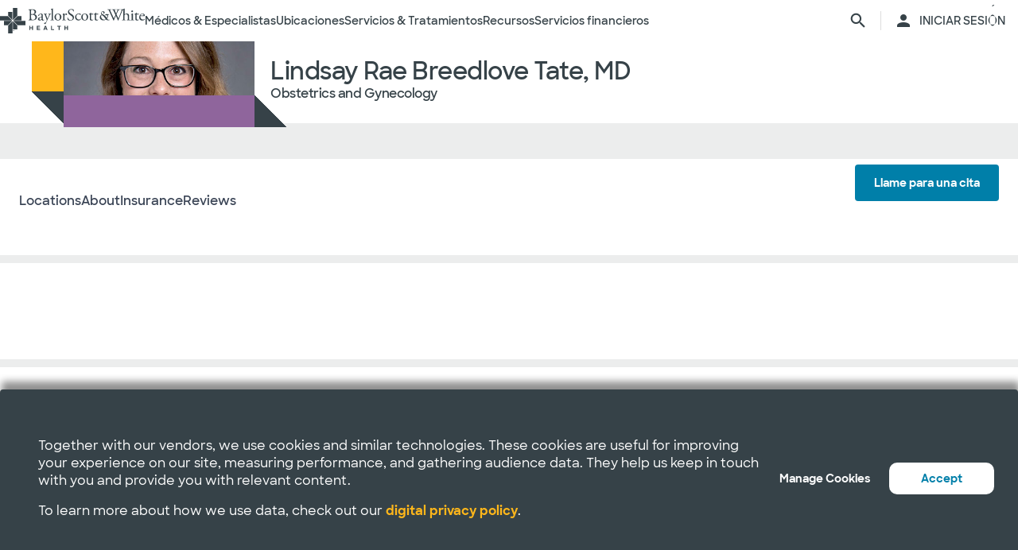

--- FILE ---
content_type: text/css
request_url: https://wadcdn.azureedge.net/bswhealth/com/siteassets/SubsiteStyles/bswh-power.css
body_size: 14317
content:
@charset "UTF-8";
:root {
  --hero-text-shadow: drop-shadow(2px 4px 6px rgba(0, 0, 0, 0.4));
  --hero-text-size: 30px;
  --hero-subtext-size: 18px;
  --hero-description-size: 14px;
}
@media screen and (min-width: 580px) {
  :root {
    --hero-text-size: 32px;
    --hero-subtext-size: 20px;
    --hero-description-size: 15px;
  }
}
@media screen and (min-width: 768px) {
  :root {
    --hero-text-size: 32px;
    --hero-subtext-size: 20px;
    --hero-description-size: 16px;
  }
}
@media screen and (min-width: 992px) {
  :root {
    --hero-text-size: 38px;
    --hero-subtext-size: 22px;
    --hero-description-size: 18px;
  }
}
@media screen and (min-width: 1200px) {
  :root {
    --hero-text-size: 42px;
    --hero-subtext-size: 24px;
    --hero-description-size: 20px;
  }
}

:root {
  /* design tokens */
  --color-primary-a1: #003da6;
  --color-primary-a2: #364248;
  --color-primary-a3: #007eb4;
  --color-primary-a4: #016a99;
  --color-primary-b1: #ffb71b;
  --color-primary-b2: #fecd4c;
  --color-primary-c1: #ffffff;
  --color-secondary-a1: #364248;
  --color-secondary-a2: #586f78;
  --color-secondary-a3: #c9c9c5;
  --color-secondary-a4: #dddddd;
  --color-secondary-a5: #eceded;
  --color-secondary-a6: #f7f9fa;
  --color-secondary-a7: #faf9f7;
  --color-secondary-a8: #959593;
  --color-secondary-b1: #fee9bc;
  --color-secondary-b2: #fff8e6;
  --color-secondary-c1: #e5f5fb;
  --color-secondary-c2: #f5feff;
  --color-secondary-d1: #ff9527;
  --color-secondary-e1: #8f659c;
  --color-tertiary-a1: #933f10;
  --color-tertiary-b1: #5f277e;
  --color-tertiary-c1: #156250;
  --color-system-a1: #3f9f90;
  --color-system-a2: #ddf5f2;
  --color-system-b1: #b12943;
  --color-system-b2: #d5647a;
  --color-system-b3: #f9e8eb;
  --color-system-page-bg: $bswh-lt-gray;
  --color-button-bg: #fecd4c;
  --color-interaction-hover-bg: #fff8e6;
  --color-interaction-hover-border: #fecd4c;
  --color-interaction-active-bg: #f5feff;
  --color-interaction-active-border: #007fa9;
  --color-interaction-focus: #3a97f9;
  --shadow-focus: 0px 0px 3px 3px rgba(58, 151, 249, 1);
  --shadow-regular: 2px 8px 10px 0px rgba(58, 68, 85, 0.15);
  --shadow-soft: 0px 2px 20px 0px rgba(58, 68, 85, 0.15);
  --spacing-size-none: 0px;
  --spacing-size-xxsmall: 4px;
  --spacing-size-xsmall: 8px;
  --spacing-size-small: 16px;
  --spacing-size-medium: 24px;
  --spacing-size-large: 32px;
  --spacing-size-xlarge: 40px;
  --spacing-size-xxlarge: 60px;
  --spacing-size-xxxlarge: 104px;
  --gap-size:10px;
  --gap-half-size: calc(var(--gap-size) / 2);
  --page-feature-light-color:transparent;
  --page-feature-dark-color:transparent;
  --page-feature-color:transparent;
  --radius-none: 0px;
  --radius-xs: 4px;
  --radius-sm: 4px;
  --radius-md: 4px;
  --radius-lg: 4px;
  --radius-xl: 16px;
  --radius-pill: 50px;
  --grid-breakpoint-xs: 375px;
  --grid-breakpoint-sm: 480px;
  --grid-breakpoint-md: 768px;
  --grid-breakpoint-lg: 960px;
  --grid-breakpoint-xl: 1200px;
  --grid-breakpoint-xxl: 1440px;
  --grid-breakpoint-xs-max: 374.9px;
  --grid-breakpoint-sm-max: 479.9px;
  --grid-breakpoint-md-max: 767.9px;
  --grid-breakpoint-lg-max: 959.9px;
  --grid-breakpoint-xl-max: 1199.9px;
  --grid-breakpoint-xxl-max: 1439.9px;
  /* page layout */
  --page-spacing-x: var(--spacing-size-medium);
  --page-spacing-y: var(--spacing-size-large);
  --page-gap: var(--spacing-size-small);
  --banner-path-size: 16px;
}
@media (min-width: 768px) {
  :root {
    --page-spacing-x: var(--spacing-size-large);
    --page-spacing-y: var(--spacing-size-xlarge);
    --page-gap: var(--spacing-size-medium);
  }
}
@media (min-width: 960px) {
  :root {
    --page-spacing-x: var(--spacing-size-xlarge);
    --page-spacing-y: var(--spacing-size-xlarge);
  }
}
@media (min-width: 1200px) {
  :root {
    --page-spacing-x: var(--spacing-size-xxlarge);
    --page-spacing-y: var(--spacing-size-xxlarge);
    --page-gap: var(--spacing-size-large);
  }
}
@media (min-width: 768px) {
  :root {
    --banner-path-size: 20px;
  }
}
@media (min-width: 992px) {
  :root {
    --banner-path-size: 24px;
  }
}
@media (min-width: 1200px) {
  :root {
    --banner-path-size: 28px;
  }
}

/* breakpoints */
@keyframes slideup {
  from {
    top: 100%;
  }
  to {
    top: 0;
  }
}
@keyframes fadeIn {
  0% {
    opacity: 0;
  }
  100% {
    opacity: 1;
  }
}
:root {
  /* design tokens */
  --color-primary-a1: #003da6;
  --color-primary-a2: #364248;
  --color-primary-a3: #007eb4;
  --color-primary-a4: #016a99;
  --color-primary-b1: #ffb71b;
  --color-primary-b2: #fecd4c;
  --color-primary-c1: #ffffff;
  --color-secondary-a1: #364248;
  --color-secondary-a2: #586f78;
  --color-secondary-a3: #c9c9c5;
  --color-secondary-a4: #dddddd;
  --color-secondary-a5: #eceded;
  --color-secondary-a6: #f7f9fa;
  --color-secondary-a7: #faf9f7;
  --color-secondary-a8: #959593;
  --color-secondary-b1: #fee9bc;
  --color-secondary-b2: #fff8e6;
  --color-secondary-c1: #e5f5fb;
  --color-secondary-c2: #f5feff;
  --color-secondary-d1: #ff9527;
  --color-secondary-e1: #8f659c;
  --color-tertiary-a1: #933f10;
  --color-tertiary-b1: #5f277e;
  --color-tertiary-c1: #156250;
  --color-system-a1: #3f9f90;
  --color-system-a2: #ddf5f2;
  --color-system-b1: #b12943;
  --color-system-b2: #d5647a;
  --color-system-b3: #f9e8eb;
  --color-system-page-bg: $bswh-lt-gray;
  --color-button-bg: #fecd4c;
  --color-interaction-hover-bg: #fff8e6;
  --color-interaction-hover-border: #fecd4c;
  --color-interaction-active-bg: #f5feff;
  --color-interaction-active-border: #007fa9;
  --color-interaction-focus: #3a97f9;
  --shadow-focus: 0px 0px 3px 3px rgba(58, 151, 249, 1);
  --shadow-regular: 2px 8px 10px 0px rgba(58, 68, 85, 0.15);
  --shadow-soft: 0px 2px 20px 0px rgba(58, 68, 85, 0.15);
  --spacing-size-none: 0px;
  --spacing-size-xxsmall: 4px;
  --spacing-size-xsmall: 8px;
  --spacing-size-small: 16px;
  --spacing-size-medium: 24px;
  --spacing-size-large: 32px;
  --spacing-size-xlarge: 40px;
  --spacing-size-xxlarge: 60px;
  --spacing-size-xxxlarge: 104px;
  --gap-size:10px;
  --gap-half-size: calc(var(--gap-size) / 2);
  --page-feature-light-color:transparent;
  --page-feature-dark-color:transparent;
  --page-feature-color:transparent;
  --radius-none: 0px;
  --radius-xs: 4px;
  --radius-sm: 4px;
  --radius-md: 4px;
  --radius-lg: 4px;
  --radius-xl: 16px;
  --radius-pill: 50px;
  --grid-breakpoint-xs: 375px;
  --grid-breakpoint-sm: 480px;
  --grid-breakpoint-md: 768px;
  --grid-breakpoint-lg: 960px;
  --grid-breakpoint-xl: 1200px;
  --grid-breakpoint-xxl: 1440px;
  --grid-breakpoint-xs-max: 374.9px;
  --grid-breakpoint-sm-max: 479.9px;
  --grid-breakpoint-md-max: 767.9px;
  --grid-breakpoint-lg-max: 959.9px;
  --grid-breakpoint-xl-max: 1199.9px;
  --grid-breakpoint-xxl-max: 1439.9px;
  /* page layout */
  --page-spacing-x: var(--spacing-size-medium);
  --page-spacing-y: var(--spacing-size-large);
  --page-gap: var(--spacing-size-small);
  --banner-path-size: 16px;
}
@media (min-width: 768px) {
  :root {
    --page-spacing-x: var(--spacing-size-large);
    --page-spacing-y: var(--spacing-size-xlarge);
    --page-gap: var(--spacing-size-medium);
  }
}
@media (min-width: 960px) {
  :root {
    --page-spacing-x: var(--spacing-size-xlarge);
    --page-spacing-y: var(--spacing-size-xlarge);
  }
}
@media (min-width: 1200px) {
  :root {
    --page-spacing-x: var(--spacing-size-xxlarge);
    --page-spacing-y: var(--spacing-size-xxlarge);
    --page-gap: var(--spacing-size-large);
  }
}
@media (min-width: 768px) {
  :root {
    --banner-path-size: 20px;
  }
}
@media (min-width: 992px) {
  :root {
    --banner-path-size: 24px;
  }
}
@media (min-width: 1200px) {
  :root {
    --banner-path-size: 28px;
  }
}

body {
  background-color: var(--color-secondary-a5);
  color: var(--color-secondary-a2);
  font-size: 14px;
  font-family: "sharpsans-semibold", "sharpsans-bold", sans-serif;
  font-weight: 600;
  letter-spacing: 0px;
  line-height: 1.6;
}
@media (min-width: 768px) {
  body {
    font-size: 16px;
    line-height: 1.4;
  }
}

.section-title {
  color: var(--color-secondary-a1);
  padding-left: 0px !important;
}

.section-sub-title {
  color: unset;
  font-size: unset;
  font-family: unset;
  font-weight: unset;
  letter-spacing: unset;
  line-height: unset;
}

.primary-teal {
  color: unset !important;
}

.content h1,
.content h2,
.content h3,
.content h4,
.content h5,
.content h6 {
  color: var(--color-secondary-a1);
}

.rich-text h1,
.rich-text h2,
.rich-text h3,
.rich-text h4,
.rich-text h5,
.rich-text h6 {
  color: var(--color-secondary-a1);
}

h2,
.h2,
.rich-text h2,
.promo-fifty .container-content :is(h2) {
  color: var(--color-secondary-a1);
  font-size: 21px;
  font-family: "sharpsans-semibold", "sharpsans-bold", sans-serif;
  font-weight: 600;
  letter-spacing: -0.5px;
  line-height: 1.2;
}
h2.primary-teal,
.h2.primary-teal,
.rich-text h2.primary-teal,
.promo-fifty .container-content :is(h2).primary-teal {
  color: var(--color-secondary-a1) !important;
}

h3,
.h3,
.rich-text h3,
.promo-fifty .container-content :is(h3) {
  color: var(--color-secondary-a1);
  font-size: 20px;
  font-family: "sharpsans-semibold", "sharpsans-bold", sans-serif;
  font-weight: 600;
  letter-spacing: 0px;
  line-height: 1.2;
}

.hero-text .hero-description,
.hero-text .hero-description p {
  color: var(--color-secondary-a2) !important;
  font-size: 16px !important;
  font-family: "sharpsans-semibold", "sharpsans-bold", sans-serif;
  font-weight: 600;
  letter-spacing: 0px;
  line-height: 1.4 !important;
  color: var(--color-primary-c1) !important;
}

.promo-fifty .container-content p,
.content p,
.rich-text p {
  color: var(--color-secondary-a2) !important;
  font-size: 14px !important;
  font-family: "sharpsans-semibold", "sharpsans-bold", sans-serif;
  font-weight: 600;
  letter-spacing: 0px;
  line-height: 1.6 !important;
}

.content ol,
.content ul,
.rich-text ol,
.rich-text ul {
  padding: 0px;
  margin: 0 0 2rem;
}

.promo-fifty .container-content ol li,
.promo-fifty .container-content ul li,
.content ol li,
.content ul li,
.rich-text ol li,
.rich-text ul li {
  color: var(--color-secondary-a2) !important;
  font-size: 14px !important;
  font-family: "sharpsans-semibold", "sharpsans-bold", sans-serif;
  font-weight: 600;
  letter-spacing: 0px;
  line-height: 1.6 !important;
  margin-left: 1.125em;
}

.rich-text ul li ul li {
  list-style-type: circle;
}

.content a,
.rich-text a {
  color: var(--color-primary-a3);
  cursor: pointer;
  text-decoration: none;
  transition: ease-in-out 350ms;
}
.content a:after,
.rich-text a:after {
  color: var(--color-primary-a3);
  display: inline-block;
}
.content a:hover,
.rich-text a:hover {
  color: var(--color-secondary-a1);
  text-decoration: underline;
}
.content a:hover:after,
.rich-text a:hover:after {
  color: var(--color-secondary-a1);
  text-decoration: none;
}
.content a:hover,
.rich-text a:hover {
  color: var(--color-primary-a2);
  text-decoration: underline;
}
.content a:focus-visible,
.rich-text a:focus-visible {
  box-decoration-break: clone;
  -moz-box-decoration-break: clone;
  -webkit-box-decoration-break: clone;
  box-shadow: var(--shadow-focus);
  -moz-box-shadow: var(--shadow-focus);
  -webkit-box-shadow: var(--shadow-focus);
  outline-offset: -1px;
  outline-color: transparent;
}

@media (min-width: 768px) {
  h2,
  .h2,
  .rich-text h2,
  .promo-fifty .container-content :is(h2) {
    color: var(--color-secondary-a1);
    font-size: 22px;
    font-family: "sharpsans-semibold", "sharpsans-bold", sans-serif;
    font-weight: 600;
    letter-spacing: -0.5px;
    line-height: 1.3;
  }
  h3,
  .h3,
  .rich-text h3,
  .promo-fifty .container-content :is(h3) {
    color: var(--color-secondary-a1);
    font-size: 21px;
    font-family: "sharpsans-semibold", "sharpsans-bold", sans-serif;
    font-weight: 600;
    letter-spacing: -0.5px;
    line-height: 1.2;
  }
  .promo-fifty .container-content p,
  .content p,
  .rich-text p {
    color: var(--color-secondary-a2) !important;
    font-size: 16px !important;
    font-family: "sharpsans-semibold", "sharpsans-bold", sans-serif;
    font-weight: 600;
    letter-spacing: 0px;
    line-height: 1.4 !important;
  }
  .promo-fifty .container-content ol li,
  .promo-fifty .container-content ul li,
  .content ol li,
  .content ul li,
  .rich-text ol li,
  .rich-text ul li {
    color: var(--color-secondary-a2) !important;
    font-size: 16px !important;
    font-family: "sharpsans-semibold", "sharpsans-bold", sans-serif;
    font-weight: 600;
    letter-spacing: 0px;
    line-height: 1.4 !important;
  }
}
.page-section ol, .page-section ul {
  list-style-type: disc;
}

.promo > .component-content > div {
  padding: 0;
}

div#content,
.component.contentdynamic {
  background-color: transparent;
}

.secondary-cool-grey-bg {
  background-color: transparent;
}
.secondary-cool-grey-bg .rich-text {
  background-color: transparent;
}

.highlighted-left[class*=col-] {
  border-left-color: var(--page-feature-color);
  border-left-width: var(--spacing-size-xxsmall);
  padding: 0;
}
.highlighted-left[class*=col-] .component-content {
  padding-left: var(--spacing-size-medium);
}
@media (min-width: 768px) {
  .highlighted-left[class*=col-] .component-content {
    padding: 0 var(--page-spacing-x);
  }
}

.indent-top {
  margin-top: 0;
}

.indent-bottom {
  margin-bottom: 0;
}

.col-12.full-width {
  padding: 0;
}

div#content {
  max-width: var(--grid-breakpoint-xxl);
  margin: auto;
  overflow: hidden;
  min-width: unset;
}

.container-fluid {
  margin: 0;
  padding: 0;
  min-width: 100%;
  max-width: 100%;
}
.container-fluid > .row {
  margin: 0;
}
@media only screen and (min-width: 768px) {
  .container-fluid {
    margin: 0;
    padding: 0;
    min-width: 100%;
    max-width: 100%;
  }
}
@media only screen and (min-width: 992px) {
  .container-fluid {
    margin: 0;
    padding: 0;
    min-width: 100%;
    max-width: 100%;
  }
}
@media only screen and (min-width: 1200px) {
  .container-fluid {
    margin: 0;
    padding: 0;
    min-width: 100%;
    max-width: 100%;
  }
}

.container {
  max-width: unset;
}
@media only screen and (min-width: 1440px) {
  .container {
    max-width: unset;
  }
}
@media screen and (min-width: 992px) and (max-width: 1439px) {
  .container {
    max-width: unset;
  }
}

.col-1 {
  max-width: 8.333333%;
}
.col-2 {
  max-width: 16.666667%;
}
.col-3 {
  max-width: 25%;
}
.col-4 {
  max-width: 33.333333%;
}
.col-5 {
  max-width: 41.666667%;
}
.col-6 {
  max-width: 50%;
}
.col-7 {
  max-width: 58.333333%;
}
.col-8 {
  max-width: 66.666667%;
}
.col-9 {
  max-width: 75%;
}
.col-10 {
  max-width: 83.333333%;
}
.col-11 {
  max-width: 91.666667%;
}
.col-12 {
  max-width: 100%;
}
@media (min-width: 576px) {
  .col-sm-1 {
    max-width: 8.333333%;
  }
  .col-sm-2 {
    max-width: 16.666667%;
  }
  .col-sm-3 {
    max-width: 25%;
  }
  .col-sm-4 {
    max-width: 33.333333%;
  }
  .col-sm-5 {
    max-width: 41.666667%;
  }
  .col-sm-6 {
    max-width: 50%;
  }
  .col-sm-7 {
    max-width: 58.333333%;
  }
  .col-sm-8 {
    max-width: 66.666667%;
  }
  .col-sm-9 {
    max-width: 75%;
  }
  .col-sm-10 {
    max-width: 83.333333%;
  }
  .col-sm-11 {
    max-width: 91.666667%;
  }
  .col-sm-12 {
    max-width: 100%;
  }
}
@media (min-width: 768px) {
  .col-md-1 {
    max-width: 8.333333%;
  }
  .col-md-2 {
    max-width: 16.666667%;
  }
  .col-md-3 {
    max-width: 25%;
  }
  .col-md-4 {
    max-width: 33.333333%;
  }
  .col-md-5 {
    max-width: 41.666667%;
  }
  .col-md-6 {
    max-width: 50%;
  }
  .col-md-7 {
    max-width: 58.333333%;
  }
  .col-md-8 {
    max-width: 66.666667%;
  }
  .col-md-9 {
    max-width: 75%;
  }
  .col-md-10 {
    max-width: 83.333333%;
  }
  .col-md-11 {
    max-width: 91.666667%;
  }
  .col-md-12 {
    max-width: 100%;
  }
}
@media (min-width: 992px) {
  .col-lg-1 {
    max-width: 8.333333%;
  }
  .col-lg-2 {
    max-width: 16.666667%;
  }
  .col-lg-3 {
    max-width: 25%;
  }
  .col-lg-4 {
    max-width: 33.333333%;
  }
  .col-lg-5 {
    max-width: 41.666667%;
  }
  .col-lg-6 {
    max-width: 50%;
  }
  .col-lg-7 {
    max-width: 58.333333%;
  }
  .col-lg-8 {
    max-width: 66.666667%;
  }
  .col-lg-9 {
    max-width: 75%;
  }
  .col-lg-10 {
    max-width: 83.333333%;
  }
  .col-lg-11 {
    max-width: 91.666667%;
  }
  .col-lg-12 {
    max-width: 100%;
  }
}
@media (min-width: 1200px) {
  .col-xl-1 {
    max-width: 8.333333%;
  }
  .col-xl-2 {
    max-width: 16.666667%;
  }
  .col-xl-3 {
    max-width: 25%;
  }
  .col-xl-4 {
    max-width: 33.333333%;
  }
  .col-xl-5 {
    max-width: 41.666667%;
  }
  .col-xl-6 {
    max-width: 50%;
  }
  .col-xl-7 {
    max-width: 58.333333%;
  }
  .col-xl-8 {
    max-width: 66.666667%;
  }
  .col-xl-9 {
    max-width: 75%;
  }
  .col-xl-10 {
    max-width: 83.333333%;
  }
  .col-xl-11 {
    max-width: 91.666667%;
  }
  .col-xl-12 {
    max-width: 100%;
  }
}

[class*=col-] .col-1 {
  flex: 1 1 8.333333%;
}
[class*=col-] .col-2 {
  flex: 1 1 16.666667%;
}
[class*=col-] .col-3 {
  flex: 1 1 25%;
}
[class*=col-] .col-4 {
  flex: 1 1 33.333333%;
}
[class*=col-] .col-5 {
  flex: 1 1 41.666667%;
}
[class*=col-] .col-6 {
  flex: 1 1 50%;
}
[class*=col-] .col-7 {
  flex: 1 1 58.333333%;
}
[class*=col-] .col-8 {
  flex: 1 1 66.666667%;
}
[class*=col-] .col-9 {
  flex: 1 1 75%;
}
[class*=col-] .col-10 {
  flex: 1 1 83.333333%;
}
[class*=col-] .col-11 {
  flex: 1 1 91.666667%;
}
[class*=col-] .col-12 {
  flex: 1 1 100%;
}
@media (min-width: 576px) {
  [class*=col-] .col-sm-1 {
    flex: 1 1 8.333333%;
  }
  [class*=col-] .col-sm-2 {
    flex: 1 1 16.666667%;
  }
  [class*=col-] .col-sm-3 {
    flex: 1 1 25%;
  }
  [class*=col-] .col-sm-4 {
    flex: 1 1 33.333333%;
  }
  [class*=col-] .col-sm-5 {
    flex: 1 1 41.666667%;
  }
  [class*=col-] .col-sm-6 {
    flex: 1 1 50%;
  }
  [class*=col-] .col-sm-7 {
    flex: 1 1 58.333333%;
  }
  [class*=col-] .col-sm-8 {
    flex: 1 1 66.666667%;
  }
  [class*=col-] .col-sm-9 {
    flex: 1 1 75%;
  }
  [class*=col-] .col-sm-10 {
    flex: 1 1 83.333333%;
  }
  [class*=col-] .col-sm-11 {
    flex: 1 1 91.666667%;
  }
  [class*=col-] .col-sm-12 {
    flex: 1 1 100%;
  }
}
@media (min-width: 768px) {
  [class*=col-] .col-md-1 {
    flex: 1 1 8.333333%;
  }
  [class*=col-] .col-md-2 {
    flex: 1 1 16.666667%;
  }
  [class*=col-] .col-md-3 {
    flex: 1 1 25%;
  }
  [class*=col-] .col-md-4 {
    flex: 1 1 33.333333%;
  }
  [class*=col-] .col-md-5 {
    flex: 1 1 41.666667%;
  }
  [class*=col-] .col-md-6 {
    flex: 1 1 50%;
  }
  [class*=col-] .col-md-7 {
    flex: 1 1 58.333333%;
  }
  [class*=col-] .col-md-8 {
    flex: 1 1 66.666667%;
  }
  [class*=col-] .col-md-9 {
    flex: 1 1 75%;
  }
  [class*=col-] .col-md-10 {
    flex: 1 1 83.333333%;
  }
  [class*=col-] .col-md-11 {
    flex: 1 1 91.666667%;
  }
  [class*=col-] .col-md-12 {
    flex: 1 1 100%;
  }
}
@media (min-width: 992px) {
  [class*=col-] .col-lg-1 {
    flex: 1 1 8.333333%;
  }
  [class*=col-] .col-lg-2 {
    flex: 1 1 16.666667%;
  }
  [class*=col-] .col-lg-3 {
    flex: 1 1 25%;
  }
  [class*=col-] .col-lg-4 {
    flex: 1 1 33.333333%;
  }
  [class*=col-] .col-lg-5 {
    flex: 1 1 41.666667%;
  }
  [class*=col-] .col-lg-6 {
    flex: 1 1 50%;
  }
  [class*=col-] .col-lg-7 {
    flex: 1 1 58.333333%;
  }
  [class*=col-] .col-lg-8 {
    flex: 1 1 66.666667%;
  }
  [class*=col-] .col-lg-9 {
    flex: 1 1 75%;
  }
  [class*=col-] .col-lg-10 {
    flex: 1 1 83.333333%;
  }
  [class*=col-] .col-lg-11 {
    flex: 1 1 91.666667%;
  }
  [class*=col-] .col-lg-12 {
    flex: 1 1 100%;
  }
}
@media (min-width: 1200px) {
  [class*=col-] .col-xl-1 {
    flex: 1 1 8.333333%;
  }
  [class*=col-] .col-xl-2 {
    flex: 1 1 16.666667%;
  }
  [class*=col-] .col-xl-3 {
    flex: 1 1 25%;
  }
  [class*=col-] .col-xl-4 {
    flex: 1 1 33.333333%;
  }
  [class*=col-] .col-xl-5 {
    flex: 1 1 41.666667%;
  }
  [class*=col-] .col-xl-6 {
    flex: 1 1 50%;
  }
  [class*=col-] .col-xl-7 {
    flex: 1 1 58.333333%;
  }
  [class*=col-] .col-xl-8 {
    flex: 1 1 66.666667%;
  }
  [class*=col-] .col-xl-9 {
    flex: 1 1 75%;
  }
  [class*=col-] .col-xl-10 {
    flex: 1 1 83.333333%;
  }
  [class*=col-] .col-xl-11 {
    flex: 1 1 91.666667%;
  }
  [class*=col-] .col-xl-12 {
    flex: 1 1 100%;
  }
}

.container {
  padding-left: 0px;
  padding-right: 0px;
}

@media only screen and (min-width: 1440px) {
  .component.container {
    padding-left: 0;
    padding-right: 0;
  }
}
main.sticky-main {
  background-color: transparent;
}
main.sticky-main > div#content > .row {
  margin: 0;
  padding: 0;
  min-width: 100%;
  max-width: 100%;
}
@media only screen and (min-width: 768px) {
  main.sticky-main > div#content > .row {
    margin: 0;
    padding: 0;
    min-width: 100%;
    max-width: 100%;
  }
}
@media only screen and (min-width: 992px) {
  main.sticky-main > div#content > .row {
    margin: 0;
    padding: 0;
    min-width: 100%;
    max-width: 100%;
  }
}
@media only screen and (min-width: 1200px) {
  main.sticky-main > div#content > .row {
    margin: 0;
    padding: 0;
    min-width: 100%;
    max-width: 100%;
  }
}
main.sticky-main > div#content > .row .component.container:not(.page-banner):not(.anchor-nav).indent-top {
  margin-top: 0;
  padding-top: 0;
}
main.sticky-main > div#content > .row .component.container:not(.page-banner):not(.anchor-nav).indent-bottom {
  margin-bottom: 0;
  padding-bottom: 0;
}

.page-section {
  padding: 0;
  background-color: transparent;
}
.page-section .section-padding {
  box-shadow: none;
  background-color: var(--color-primary-c1);
}

.row {
  margin: 0;
}

@media only screen and (max-width: 991px) {
  .row > [class*=col-] {
    padding-left: 0;
    padding-right: 0;
  }
}
@media (min-width: 992px) {
  .row > [class*=col-]:first-child {
    padding-left: 0;
  }
  .row > [class*=col-]:last-child {
    padding-right: 0;
  }
  .row > .col-12:not([class*=col-sm]):not([class*=col-md]):not([class*=col-lg]):not([class*=col-xl]) {
    padding-left: 0;
    padding-right: 0;
  }
}
@media (min-width: 1200px) {
  .row > [class*=col-]:first-child {
    padding-left: 0;
  }
  .row > [class*=col-]:last-child {
    padding-right: 0;
  }
  .row > .col-12:not([class*=col-sm]):not([class*=col-md]):not([class*=col-lg]):not([class*=col-xl]) {
    padding-left: 0;
    padding-right: 0;
  }
}
@media only screen and (min-width: 1440px) {
  .row > [class*=col-] {
    padding-left: 0;
    padding-right: 0;
  }
}
@media only screen and (min-width: 1440px) {
  .row > [class*=col-xl-] {
    padding-left: 12px;
    padding-right: 12px;
  }
}
footer {
  background: var(--color-primary-a2);
}

/* fix top gray section in footer */
.bswh-home footer,
footer {
  margin-top: 0;
}

/* fix sticky banner covering bottom of footer */
.bswh-home footer,
footer {
  padding-bottom: 95px;
}

/* fix padding / spacing in footer */
div#footer {
  min-width: unset;
  width: 100%;
  max-width: var(--grid-breakpoint-xxl);
  margin: auto;
}
div#footer .primary-navy-bg,
div#footer .primary-navy-bg.full-width::before {
  background: var(--color-primary-a2);
}

.global-footer-links {
  flex-wrap: wrap;
  -moz-column-gap: unset;
  column-gap: unset;
}

div#footer > .row > .container,
.global-footer-links,
.global-footer-downloads,
.global-footer-social-media-list,
.global-footer-copyright-and-notices,
.global-footer-utility-links,
.global-footer-notices-list {
  padding: 0;
}

.global-footer {
  display: flex;
  flex-direction: column;
  padding: var(--page-spacing-y) var(--spacing-size-small);
  gap: var(--spacing-size-small);
}

.global-footer .footer-logo {
  width: 100%;
  height: auto;
  max-width: 150px;
  margin-bottom: var(--spacing-size-small);
  padding: var(--spacing-size-small) 0;
}

.global-footer-links .global-footer-column:first-child {
  flex-basis: 100%;
}

/* fix borders in footer */
.bswh-home footer .global-footer-downloads-heading,
footer .global-footer-downloads-heading,
.bswh-home footer .global-footer-heading,
footer .global-footer-heading,
.bswh-home footer .global-footer-downloads,
footer .global-footer-downloads,
.global-footer-column:last-child .global-footer-heading,
.global-footer .show:last-child,
.bswh-home footer .global-footer-copyright-and-notices,
footer .global-footer-copyright-and-notices {
  border: unset;
}

.global-footer > div:not(:last-child)::after,
.global-footer > .global-footer-links > div:not(:last-child)::after {
  content: "";
  display: block;
  height: 1px;
  border-bottom: 1px solid var(--color-secondary-a2);
  width: 100%;
  flex-basis: 100%;
}

/*  fix footer links and typography */
.bswh-home footer .global-footer-heading,
footer .global-footer-heading {
  border-color: var(--color-secondary-a2);
  line-height: 1.5em;
  cursor: pointer;
}

.global-footer-heading::after,
.global-footer .show .global-footer-heading::after {
  left: 0px;
}

.global-footer-downloads .global-footer-heading {
  color: var(--color-secondary-a1) !important;
  font-size: 13px !important;
  font-family: "sharpsans-semibold", "sharpsans-bold", sans-serif;
  font-weight: 600;
  letter-spacing: 0px;
  line-height: 1.6 !important;
  color: var(--color-primary-c1) !important;
  padding: 0;
  margin-bottom: var(--spacing-size-xsmall);
}

.privacy-policy footer h3 {
  font-size: 14px !important;
  color: var(--color-primary-c1) !important;
}

/* fix footer socials */
.global-footer-utility-links {
  flex-direction: row;
  flex-wrap: wrap;
  justify-content: space-between;
  align-items: center;
  gap: var(--spacing-size-small);
}

.global-footer-social-media-list {
  gap: var(--spacing-size-xsmall);
  flex-wrap: wrap;
}

.global-footer-social-media-list li {
  margin: 0;
}

.global-footer-social-media-list li.translate a {
  background: var(--color-primary-a3);
  padding: var(--spacing-size-xsmall) var(--spacing-size-small);
  border-radius: var(--radius-pill);
  font-size: 10px;
  gap: var(--spacing-size-xxsmall);
}
.global-footer-social-media-list li.translate a:hover {
  background: var(--color-primary-a4);
}

.global-footer .translate i {
  margin: 0;
}

.global-footer-social-media-list li.translate a:hover i {
  font-size: initial;
}

/* fix footer copyright / secondary links */
.global-footer-copyright-and-notices {
  max-width: unset;
}

/* responsive fixes */
@media only screen and (min-width: 992px) {
  .bswh-home footer,
  footer {
    padding-bottom: 0px;
  }
  .global-footer > .global-footer-links > div:not(:last-child)::after {
    display: none;
  }
  .global-footer .footer-logo {
    margin-bottom: 0;
    padding: 0;
  }
  .global-footer-links {
    gap: var(--spacing-size-large);
  }
  .global-footer-links .global-footer-column:not(:first-child) {
    flex-basis: calc(20% - var(--spacing-size-large));
  }
}
@media only screen and (min-width: 1440px) {
  .global-footer-links .global-footer-column:not(:first-child),
  .global-footer-links .global-footer-column:first-child {
    flex-basis: calc(16.6666666667% - var(--spacing-size-large));
  }
}
footer {
  margin-top: var(--gap-size);
  max-width: 100vw;
  overflow: hidden;
}

.secondary-cool-grey-bg.full-width::before {
  clear: both;
  display: none;
}

.bsw-grid {
  grid-column-gap: 30px;
}

.page-section .section-padding {
  padding: var(--page-spacing-y) var(--page-spacing-x);
}

main.sticky-main > div#content {
  padding-top: var(--gap-size);
}

.custom-accordion .accordion-item-wrapper {
  position: relative;
  border: 1px solid var(--color-secondary-a4);
}
.custom-accordion .accordion-item-wrapper .accordion-list-item .accordion-list-item-text {
  color: var(--color-primary-a3);
  cursor: pointer;
  text-decoration: none;
  transition: ease-in-out 350ms;
  font-family: "sharpsans-bold", "sharpsans-semibold", sans-serif;
  font-weight: 700;
  font-size: 14px;
}
.custom-accordion .accordion-item-wrapper .accordion-list-item .accordion-list-item-text:after {
  color: var(--color-primary-a3);
  display: inline-block;
}
.custom-accordion .accordion-item-wrapper .accordion-list-item .accordion-list-item-text:hover {
  color: var(--color-secondary-a1);
  text-decoration: underline;
}
.custom-accordion .accordion-item-wrapper .accordion-list-item .accordion-list-item-text:hover:after {
  color: var(--color-secondary-a1);
  text-decoration: none;
}
@media (min-width: 768px) {
  .custom-accordion .accordion-item-wrapper .accordion-list-item .accordion-list-item-text {
    font-size: 16px;
  }
}
.custom-accordion.border-bottom .accordion-item-wrapper:not(:first-child) {
  margin-top: -1px;
}
.custom-accordion.border-bottom .accordion-item-wrapper:first-child {
  border-top-left-radius: var(--radius-lg);
  border-top-right-radius: var(--radius-lg);
}
.custom-accordion.border-bottom .accordion-item-wrapper:last-child {
  border: 1px solid var(--color-secondary-a4);
  border-bottom-left-radius: var(--radius-lg);
  border-bottom-right-radius: var(--radius-lg);
}
.custom-accordion .accordion-item-wrapper:hover {
  box-shadow: none;
  border-color: var(--color-interaction-hover-border);
  background-color: var(--color-interaction-hover-bg);
  z-index: 1;
}
.custom-accordion .accordion-content a {
  color: var(--color-primary-a3);
  cursor: pointer;
  text-decoration: none;
  transition: ease-in-out 350ms;
}
.custom-accordion .accordion-content a:after {
  color: var(--color-primary-a3);
  display: inline-block;
}
.custom-accordion .accordion-content a:hover {
  color: var(--color-secondary-a1);
  text-decoration: underline;
}
.custom-accordion .accordion-content a:hover:after {
  color: var(--color-secondary-a1);
  text-decoration: none;
}
.custom-accordion .accordion-content a:hover {
  text-decoration: underline;
}

.insurance .custom-accordion .accordion-item-wrapper {
  border: 1px solid var(--color-secondary-a4);
  margin-top: -1px;
  position: relative;
}
.insurance .custom-accordion .accordion-item-wrapper .accordion-list-item {
  padding: var(--spacing-size-small);
}
.insurance .custom-accordion .accordion-list-wrapper {
  padding-top: 1px;
}
.insurance .custom-accordion .accordion-item-wrapper:hover {
  border-color: var(--color-interaction-hover-border);
  background-color: var(--color-interaction-hover-bg);
  z-index: 1;
}

@media only screen and (min-width: 992px) {
  .tab-switcher.vertical .tab-list-container-wrapper {
    max-height: 100%;
  }
}
.page-specific-alert:not([style*="display: none"]):first-child:nth-last-child(1) .alert-text-flex {
  gap: var(--gap-size);
}
.page-specific-alert:not([style*="display: none"]):first-child:nth-last-child(1) .alert-text-flex .alert-link {
  margin: 0;
}

.page-specific-alert {
  padding: 0;
  margin-bottom: var(--gap-size);
}

@media only screen and (max-width: 767px) {
  .page-specific-alert.col {
    flex: unset;
  }
  .page-specific-alert .alert-text-flex {
    margin-right: 0;
    flex-direction: column;
    width: 100%;
  }
  .page-specific-alert .alert-content .alert-closebtn {
    position: absolute;
  }
  .only-two-visible-alert .alert-text {
    margin-right: 0px;
  }
}
.page-specific-alert .alert-content {
  border-radius: 0;
}

.row .row:has(.page-specific-alert) {
  -moz-column-gap: var(--gap-size) !important;
       column-gap: var(--gap-size) !important;
}

#bsw-consentCookie .consent-banner, #bsw-consentCookie .config-banner {
  background: var(--color-secondary-a1);
  border-radius: 4px;
  border-top: 10px solid var(--color-secondary-a1);
}
#bsw-consentCookie .consent-banner a, #bsw-consentCookie .config-banner a {
  color: rgb(255, 183, 27);
}

.row.filter-card-list .card-wrapper .card .card-body a:hover {
  text-decoration: none !important;
}

.row.filter-card-list .card-wrapper .card .card-body a:hover::after {
  text-decoration: none !important;
}

.component.page-banner.with-cta.col-12 {
  margin-inline: 0;
}

.component.page-banner {
  position: relative;
  width: 100%;
  background-color: var(--color-primary-c1);
}
.component.page-banner h1 {
  color: var(--color-secondary-a1);
  font-size: 23px;
  font-family: "sharpsans-semibold", "sharpsans-bold", sans-serif;
  font-weight: 600;
  letter-spacing: -0.5px;
  line-height: 1.4;
}
@media (min-width: 768px) {
  .component.page-banner h1 {
    font-size: 26px;
  }
}
@media (min-width: 992px) {
  .component.page-banner h1 {
    font-size: 30px;
  }
}
.component.page-banner .banner-flex a {
  color: var(--color-primary-a3);
  cursor: pointer;
  text-decoration: none;
  transition: ease-in-out 350ms;
}
.component.page-banner .banner-flex a:after {
  color: var(--color-primary-a3);
  display: inline-block;
}
.component.page-banner .banner-flex a:hover {
  color: var(--color-secondary-a1);
  text-decoration: underline;
}
.component.page-banner .banner-flex a:hover:after {
  color: var(--color-secondary-a1);
  text-decoration: none;
}
.component.page-banner .page-section .section-padding {
  background-color: var(--color-primary-c1);
}
.component.page-banner .component-content {
  padding: var(--page-spacing-y) var(--page-spacing-x);
}
.component.page-banner .component-content .banner-flex .description-content {
  padding: 0;
  margin: 0;
  min-width: 100%;
  max-width: 100%;
}
.component.page-banner .component-content .banner-flex .description-content .description-wrapper {
  padding: 0;
  margin: 0;
  min-width: 100%;
  max-width: 100%;
}
.component.page-banner .component-content .banner-flex .description-content .description-wrapper h1 {
  width: 100%;
  color: var(--color-secondary-a1);
  font-size: 22px;
  font-family: "sharpsans-semibold", "sharpsans-bold", sans-serif;
  font-weight: 600;
  letter-spacing: -0.5px;
  line-height: 1.3;
}
@media (min-width: 768px) {
  .component.page-banner .component-content .banner-flex .description-content .description-wrapper h1 {
    color: var(--color-secondary-a1);
    font-size: 23px;
    font-family: "sharpsans-semibold", "sharpsans-bold", sans-serif;
    font-weight: 600;
    letter-spacing: -0.5px;
    line-height: 1.4;
    line-height: 1.2;
  }
}
@media (min-width: 768px) and (min-width: 768px) {
  .component.page-banner .component-content .banner-flex .description-content .description-wrapper h1 {
    font-size: 26px;
  }
}
@media (min-width: 768px) and (min-width: 992px) {
  .component.page-banner .component-content .banner-flex .description-content .description-wrapper h1 {
    font-size: 30px;
  }
}
.component.page-banner .component-content .banner-flex .description-content .description-wrapper p {
  color: var(--color-secondary-a1);
}
@media (max-width: 768px) {
  .component.page-banner .component-content .banner-flex .description-content .description-wrapper p {
    font-size: 16px;
  }
}
@media only screen and (min-width: 992px) {
  .component.page-banner .component-content .banner-flex .description-content {
    padding: 0;
    margin: 0;
    min-width: 100%;
    max-width: 100%;
  }
}
@media only screen and (min-width: 992px) {
  .component.page-banner .component-content .banner-flex {
    margin: 0;
    padding: 0;
    min-width: 100%;
    max-width: 100%;
  }
}
.component.page-banner .component-content.col-12 {
  margin: 0;
  min-width: 100%;
  max-width: 100%;
  z-index: 2;
}
.component.page-banner .component-content.col-12 .container-fluid > .row {
  margin: 0;
  padding: 0;
  min-width: 100%;
  max-width: 100%;
}
@media only screen and (min-width: 768px) {
  .component.page-banner .component-content.col-12 .container-fluid > .row {
    margin: 0;
    padding: 0;
    min-width: 100%;
    max-width: 100%;
  }
}
@media only screen and (min-width: 992px) {
  .component.page-banner .component-content.col-12 .container-fluid > .row {
    margin: 0;
    padding: 0;
    min-width: 100%;
    max-width: 100%;
  }
}
@media only screen and (min-width: 1200px) {
  .component.page-banner .component-content.col-12 .container-fluid > .row {
    margin: 0;
    padding: 0;
    min-width: 100%;
    max-width: 100%;
  }
}
.component.page-banner::before {
  background: transparent;
}
.component.page-banner.with-cta .banner-flex {
  padding: var(--page-spacing-y) var(--page-spacing-x);
  gap: var(--page-spacing-x);
}
.component.page-banner.with-cta .banner-flex .description-content {
  padding: 0;
  flex-grow: 1;
}
.component.page-banner.with-cta .banner-flex .description-content .description-wrapper {
  width: unset;
  padding: unset;
}
.component.page-banner.with-cta .banner-flex .description-content .description-wrapper h5 {
  padding: unset;
  line-height: 1.5;
}
.component.page-banner.with-cta .banner-flex .cta-wrapper {
  padding: 0;
  min-width: unset;
}
.component.page-banner.with-cta .banner-flex .cta-wrapper a.btn {
  white-space: nowrap;
}

.page-banner .standard-banner .path-container {
  --path-color: var(--page-feature-light-color);
  --path-shade: var(--page-feature-color);
  --path-dark: var(--page-feature-dark-color);
}

.standard-banner {
  height: 100%;
}
.standard-banner .path-container {
  display: flex;
  z-index: 20;
  position: relative;
  position: absolute;
  width: 100%;
  height: 100%;
  top: 0;
  right: 1%;
}
.standard-banner .path-container .path-col {
  display: flex;
  flex: 1 1 100%;
  flex-direction: column;
}
.standard-banner .path-container .path-row {
  display: flex;
  flex: 1 1 100%;
}
.standard-banner .path-container .path-cap {
  width: var(--banner-path-size);
  height: var(--banner-path-size);
  display: none;
  position: relative;
}
.standard-banner .path-container .path-fill {
  width: 100%;
  height: 100%;
}
.standard-banner .path-container .cap-fill {
  width: var(--banner-path-size);
  height: var(--banner-path-size);
}
.standard-banner .path-container .cap-flip {
  width: var(--banner-path-size);
  height: var(--banner-path-size);
  position: absolute;
  top: 0;
}

.page-banner .standard-banner .banner-flex .description-content {
  --path-size:var(--banner-path-size);
  padding-right: calc(var(--banner-path-size) * 2) !important;
}
@media (min-width: 1200px) {
  .page-banner .standard-banner .banner-flex .description-content {
    padding-right: 25% !important;
  }
}
.page-banner .standard-banner .path-container {
  top: unset;
  bottom: 0;
  left: 0;
  width: 120%;
  height: 100%;
  --path-size:var(--banner-path-size);
}
.page-banner .standard-banner .path-container .path-col:nth-of-type(even) {
  flex: 0 0 var(--banner-path-size);
}
.page-banner .standard-banner .path-container .path-col:nth-of-type(odd) .path-row:nth-of-type(2) {
  flex: 0 0 var(--banner-path-size);
}
.page-banner .standard-banner .path-container .path-col:nth-of-type(6) {
  display: none;
}
.page-banner .standard-banner .path-container .path-col:nth-of-type(4) {
  display: none;
}
.page-banner .standard-banner .path-container .path-col:nth-of-type(5) {
  display: none;
}
@media (min-width: 1200px) {
  .page-banner .standard-banner .path-container {
    width: 95%;
    height: 95%;
  }
}
.page-banner .standard-banner .path-container .path-col.pcol-1 {
  flex: 2 1 100%;
}
.page-banner .standard-banner .path-container .path-col.pcol-1 .path-row {
  flex-direction: column;
}
.page-banner .standard-banner .path-container .path-col.pcol-1 .path-row.prow-2 {
  flex: 0 0 var(--banner-path-size);
}
.page-banner .standard-banner .path-container .path-col.pcol-1 .path-row.prow-3 {
  flex: 0 0 var(--banner-path-size);
}
.page-banner .standard-banner .path-container .path-col.pcol-1 .path-row.prow-3 .path-fill {
  background: var(--path-color);
}
.page-banner .standard-banner .path-container .path-col.pcol-2 .path-row {
  flex-direction: column;
}
.page-banner .standard-banner .path-container .path-col.pcol-2 .path-row.prow-1 {
  flex: 0 0 calc(var(--banner-path-size));
}
.page-banner .standard-banner .path-container .path-col.pcol-2 .path-row.prow-2 {
  flex: 1 1 100%;
}
.page-banner .standard-banner .path-container .path-col.pcol-2 .path-row.prow-2 .path-cap:nth-of-type(1) {
  display: block;
}
.page-banner .standard-banner .path-container .path-col.pcol-2 .path-row.prow-2 .path-cap:nth-of-type(1) .cap-flip {
  background: linear-gradient(315deg, rgb(54, 66, 72) 0%, rgb(54, 66, 72) 50%, rgba(0, 0, 0, 0) 50%, rgba(0, 0, 0, 0) 100%);
}
.page-banner .standard-banner .path-container .path-col.pcol-2 .path-row.prow-2 .path-cap:nth-of-type(3) {
  display: block;
  display: none;
}
.page-banner .standard-banner .path-container .path-col.pcol-2 .path-row.prow-2 .path-cap:nth-of-type(3) .cap-flip {
  background: linear-gradient(135deg, rgb(54, 66, 72) 0%, rgb(54, 66, 72) 50%, rgba(0, 0, 0, 0) 50%, rgba(0, 0, 0, 0) 100%);
}
.page-banner .standard-banner .path-container .path-col.pcol-2 .path-row.prow-2 .path-fill {
  background: var(--path-shade);
}
.page-banner .standard-banner .path-container .path-col.pcol-2 .path-row.prow-3 {
  flex: 0 0 var(--banner-path-size);
}
.page-banner .standard-banner .path-container .path-col.pcol-2 .path-row.prow-3 .path-cap:nth-of-type(3) {
  display: block;
  background: linear-gradient(135deg, rgb(54, 66, 72) 0%, rgb(54, 66, 72) 50%, rgba(0, 0, 0, 0) 50%, rgba(0, 0, 0, 0) 100%);
}
.page-banner .standard-banner .path-container .path-col.pcol-2 .path-row.prow-3 .path-fill {
  background: var(--path-color);
}
.page-banner .standard-banner .path-container .path-col.pcol-3 {
  flex: 1 1 25%;
}
.page-banner .standard-banner .path-container .path-col.pcol-3 .path-row {
  flex-direction: row;
}
.page-banner .standard-banner .path-container .path-col.pcol-3 .path-row.prow-1 {
  flex: 0 0 calc(var(--banner-path-size));
}
.page-banner .standard-banner .path-container .path-col.pcol-3 .path-row.prow-2 {
  flex: 0 0 var(--banner-path-size);
}
.page-banner .standard-banner .path-container .path-col.pcol-3 .path-row.prow-2 .path-cap:nth-of-type(3) {
  display: block;
  background: linear-gradient(45deg, var(--path-dark) 0%, var(--path-dark) 50%, rgba(0, 0, 0, 0) 50%, rgba(0, 0, 0, 0) 100%);
}
.page-banner .standard-banner .path-container .path-col.pcol-3 .path-row.prow-2 .path-fill {
  background: var(--path-dark);
}
.page-banner .standard-banner .path-container .path-col.pcol-3 .path-row.prow-3 {
  flex-direction: row;
}
.page-banner .standard-banner .path-container .path-col.pcol-4 .path-row {
  flex-direction: column;
  display: none;
}
.page-banner .standard-banner .path-container .path-col.pcol-4 .path-row.prow-1 {
  flex: 0 0 5%;
}
@media (min-width: 768px) {
  .page-banner .standard-banner .path-container .path-col.pcol-4 .path-row.prow-1 {
    flex: 0 0 10%;
  }
}
.page-banner .standard-banner .path-container .path-col.pcol-4 .path-row.prow-2 {
  flex: 0 0 25%;
}
@media (min-width: 768px) {
  .page-banner .standard-banner .path-container .path-col.pcol-4 .path-row.prow-2 {
    flex: 0 0 40%;
  }
}
.page-banner .standard-banner .path-container .path-col.pcol-4 .path-row.prow-2 .path-cap:nth-of-type(1) {
  display: block;
}
.page-banner .standard-banner .path-container .path-col.pcol-4 .path-row.prow-2 .path-cap:nth-of-type(1) .cap-flip {
  background: linear-gradient(45deg, rgb(143, 101, 156) 0%, rgb(143, 101, 156) 50%, rgba(0, 0, 0, 0) 50%, rgba(0, 0, 0, 0) 100%);
}
.page-banner .standard-banner .path-container .path-col.pcol-4 .path-row.prow-2 .path-cap:nth-of-type(3) {
  display: block;
}
.page-banner .standard-banner .path-container .path-col.pcol-4 .path-row.prow-2 .path-cap:nth-of-type(3) .cap-flip {
  background: linear-gradient(135deg, rgb(54, 66, 72) 0%, rgb(54, 66, 72) 50%, rgba(0, 0, 0, 0) 50%, rgba(0, 0, 0, 0) 100%);
}
.page-banner .standard-banner .path-container .path-col.pcol-4 .path-row.prow-2 .path-fill {
  background: rgb(143, 101, 156);
}
.page-banner .standard-banner .path-container .path-row.prow-4 {
  display: none;
}

.page-banner .specialty-banner .path-container {
  --path-color: var(--page-feature-light-color);
  --path-shade: var(--page-feature-color);
  --path-dark: var(--page-feature-dark-color);
}

.specialty-banner {
  height: 100%;
}
.specialty-banner .path-container {
  display: flex;
  z-index: 20;
  position: relative;
  position: absolute;
  width: 100%;
  height: 100%;
  top: 0;
  right: 1%;
}
.specialty-banner .path-container .path-col {
  display: flex;
  flex: 1 1 100%;
  flex-direction: column;
}
.specialty-banner .path-container .path-row {
  display: flex;
  flex: 1 1 100%;
}
.specialty-banner .path-container .path-cap {
  width: var(--banner-path-size);
  height: var(--banner-path-size);
  display: none;
  position: relative;
}
.specialty-banner .path-container .path-fill {
  width: 100%;
  height: 100%;
}
.specialty-banner .path-container .cap-fill {
  width: var(--banner-path-size);
  height: var(--banner-path-size);
}
.specialty-banner .path-container .cap-flip {
  width: var(--banner-path-size);
  height: var(--banner-path-size);
  position: absolute;
  top: 0;
}

.page-banner .component-content {
  padding: 15px 30px 30px;
}
@media (min-width: 768px) {
  .page-banner .component-content {
    padding: 15px 40px 30px;
  }
}
@media (min-width: 992px) {
  .page-banner .component-content {
    padding: 30px;
  }
}
.page-banner .specialty-banner .banner-flex .description-content {
  --path-size:var(--banner-path-size);
  padding-left: calc(var(--banner-path-size) * 2) !important;
}
.page-banner .specialty-banner .path-container {
  top: 0;
  width: 95%;
  height: 100%;
  --path-size:var(--banner-path-size);
}
.page-banner .specialty-banner .path-container .path-col:nth-of-type(even) {
  flex: 0 0 var(--banner-path-size);
}
.page-banner .specialty-banner .path-container .path-col:nth-of-type(1) {
  display: none;
}
.page-banner .specialty-banner .path-container .path-col:nth-of-type(5) {
  display: none;
}
.page-banner .specialty-banner .path-container .path-col:nth-of-type(6) {
  display: none;
}
.page-banner .specialty-banner .path-container .path-col.pcol-2 .path-row {
  flex-direction: column;
}
.page-banner .specialty-banner .path-container .path-col.pcol-2 .path-row.prow-1 {
  flex: 0 0 var(--page-gap);
}
.page-banner .specialty-banner .path-container .path-col.pcol-2 .path-row.prow-1 .path-fill {
  background: var(--path-shade);
}
.page-banner .specialty-banner .path-container .path-col.pcol-2 .path-row.prow-2 {
  flex: 1 1 100%;
}
.page-banner .specialty-banner .path-container .path-col.pcol-2 .path-row.prow-2 .path-cap:nth-of-type(1) {
  display: block;
  display: none;
}
.page-banner .specialty-banner .path-container .path-col.pcol-2 .path-row.prow-2 .path-cap:nth-of-type(1) .cap-flip {
  background: linear-gradient(45deg, rgb(54, 66, 72) 0%, rgb(54, 66, 72) 50%, rgba(0, 0, 0, 0) 50%, rgba(0, 0, 0, 0) 100%);
}
.page-banner .specialty-banner .path-container .path-col.pcol-2 .path-row.prow-2 .path-cap:nth-of-type(3) {
  display: block;
  display: none;
}
.page-banner .specialty-banner .path-container .path-col.pcol-2 .path-row.prow-2 .path-cap:nth-of-type(3) .cap-flip {
  background: linear-gradient(225deg, rgb(54, 66, 72) 0%, rgb(54, 66, 72) 50%, rgba(0, 0, 0, 0) 50%, rgba(0, 0, 0, 0) 100%);
}
.page-banner .specialty-banner .path-container .path-col.pcol-2 .path-row.prow-2 .path-fill {
  background: var(--path-shade);
}
.page-banner .specialty-banner .path-container .path-col.pcol-2 .path-row.prow-3 {
  flex: 0 0 var(--path-size);
}
.page-banner .specialty-banner .path-container .path-col.pcol-2 .path-row.prow-3 .path-cap:nth-of-type(3) {
  display: block;
  background: linear-gradient(225deg, rgb(54, 66, 72) 0%, rgb(54, 66, 72) 50%, rgba(0, 0, 0, 0) 50%, rgba(0, 0, 0, 0) 100%);
}
.page-banner .specialty-banner .path-container .path-col.pcol-2 .path-row.prow-3 .path-fill {
  background: var(--path-color);
}
.page-banner .specialty-banner .path-container .path-col.pcol-3 .path-row {
  flex-direction: row;
}
.page-banner .specialty-banner .path-container .path-col.pcol-3 .path-row.prow-1 {
  flex: 0 0 var(--page-gap);
}
.page-banner .specialty-banner .path-container .path-col.pcol-3 .path-row.prow-3 {
  flex-direction: row;
  flex: 0 0 var(--path-size);
}
.page-banner .specialty-banner .path-container .path-col.pcol-3 .path-row.prow-3 .path-cap:nth-of-type(3) {
  display: block;
  background: linear-gradient(45deg, var(--path-color) 0%, var(--path-color) 50%, rgba(0, 0, 0, 0) 50%, rgba(0, 0, 0, 0) 100%);
}
.page-banner .specialty-banner .path-container .path-col.pcol-3 .path-row.prow-3 .path-fill {
  background: var(--path-color);
}
.page-banner .specialty-banner .path-container .path-col.pcol-4 .path-row {
  flex-direction: column;
  display: none;
}
.page-banner .specialty-banner .path-container .path-col.pcol-4 .path-row.prow-1 {
  flex: 0 0 5%;
}
@media (min-width: 768px) {
  .page-banner .specialty-banner .path-container .path-col.pcol-4 .path-row.prow-1 {
    flex: 0 0 10%;
  }
}
.page-banner .specialty-banner .path-container .path-col.pcol-4 .path-row.prow-2 {
  flex: 0 0 25%;
}
@media (min-width: 768px) {
  .page-banner .specialty-banner .path-container .path-col.pcol-4 .path-row.prow-2 {
    flex: 0 0 40%;
  }
}
.page-banner .specialty-banner .path-container .path-col.pcol-4 .path-row.prow-2 .path-cap:nth-of-type(1) {
  display: block;
}
.page-banner .specialty-banner .path-container .path-col.pcol-4 .path-row.prow-2 .path-cap:nth-of-type(1) .cap-flip {
  background: linear-gradient(45deg, rgb(143, 101, 156) 0%, rgb(143, 101, 156) 50%, rgba(0, 0, 0, 0) 50%, rgba(0, 0, 0, 0) 100%);
}
.page-banner .specialty-banner .path-container .path-col.pcol-4 .path-row.prow-2 .path-cap:nth-of-type(3) {
  display: block;
}
.page-banner .specialty-banner .path-container .path-col.pcol-4 .path-row.prow-2 .path-cap:nth-of-type(3) .cap-flip {
  background: linear-gradient(135deg, rgb(54, 66, 72) 0%, rgb(54, 66, 72) 50%, rgba(0, 0, 0, 0) 50%, rgba(0, 0, 0, 0) 100%);
}
.page-banner .specialty-banner .path-container .path-col.pcol-4 .path-row.prow-2 .path-fill {
  background: rgb(143, 101, 156);
}
.page-banner .specialty-banner .path-container .path-row.prow-4 {
  display: none;
}

.page-banner .mid-page-banner .path-container {
  --path-size:0px;
}

.page-banner .mid-page-banner .path-container {
  --path-color: rgb(255, 183, 27, .3);
  --path-shade: rgb(255, 183, 27, 1);
}

.mid-page-banner {
  height: 100%;
}
.mid-page-banner .path-container {
  display: flex;
  z-index: 20;
  position: relative;
  position: absolute;
  width: 100%;
  height: 100%;
  top: 0;
  right: 1%;
}
.mid-page-banner .path-container .path-col {
  display: flex;
  flex: 1 1 100%;
  flex-direction: column;
}
.mid-page-banner .path-container .path-row {
  display: flex;
  flex: 1 1 100%;
}
.mid-page-banner .path-container .path-cap {
  width: var(--path-size);
  height: var(--path-size);
  display: none;
  position: relative;
}
.mid-page-banner .path-container .path-fill {
  width: 100%;
  height: 100%;
}
.mid-page-banner .path-container .cap-fill {
  width: var(--path-size);
  height: var(--path-size);
}
.mid-page-banner .path-container .cap-flip {
  width: var(--path-size);
  height: var(--path-size);
  position: absolute;
  top: 0;
}

.component.page-banner.with-cta > .component-content {
  padding: 0;
}
.component.page-banner.with-cta .mid-banner-flex {
  background: var(--page-feature-color);
  padding: var(--page-gap);
}
.component.page-banner.with-cta .mid-banner-flex .description-content span.header {
  color: #fff;
}

.page-banner .mid-page-banner .mid-banner-flex {
  display: flex;
  justify-content: space-between;
  align-items: center;
  gap: var(--page-spacing-x);
}
@media (max-width: 767px) {
  .page-banner .mid-page-banner .mid-banner-flex {
    flex-direction: column;
  }
}
.page-banner .mid-page-banner .mid-banner-flex .description-content {
  --path-size:var(--page-gap);
  padding-left: calc(var(--path-size) * 1.5) !important;
}
@media (min-width: 768px) {
  .page-banner .mid-page-banner .mid-banner-flex .description-content {
    padding-left: calc(var(--path-size) * 1.5) !important;
  }
}
@media (min-width: 992px) {
  .page-banner .mid-page-banner .mid-banner-flex .description-content {
    padding-left: calc(var(--path-size) * 2) !important;
  }
}
.page-banner .mid-page-banner .mid-banner-flex .description-content span.header {
  color: var(--color-secondary-a1);
  font-size: 20px;
  font-family: "sharpsans-semibold", "sharpsans-bold", sans-serif;
  font-weight: 600;
  letter-spacing: 0px;
  line-height: 1.2;
}
@media (max-width: 767px) {
  .page-banner .mid-page-banner .mid-banner-flex .description-content span.header {
    color: var(--color-secondary-a1);
    font-size: 18px;
    font-family: "sharpsans-semibold", "sharpsans-bold", sans-serif;
    font-weight: 600;
    letter-spacing: 0px;
    line-height: 1.2;
  }
}
.page-banner .mid-page-banner .cta-wrapper a.btn.btn-primary-teal {
  width: -moz-max-content;
  width: max-content;
}
.page-banner .mid-page-banner .path-container {
  display: none;
  top: 0;
  left: 0;
  position: absolute;
  width: 90%;
  height: 100%;
  --path-size:var(--page-gap);
}
.page-banner .mid-page-banner .path-container .path-col:nth-of-type(even) {
  flex: 0 0 var(--path-size);
}
.page-banner .mid-page-banner .path-container .path-col:nth-of-type(odd) .path-row:nth-of-type(2) {
  flex: 0 0 var(--path-size);
}
.page-banner .mid-page-banner .path-container .path-col:nth-of-type(6) {
  display: none;
}
.page-banner .mid-page-banner .path-container .path-col:nth-of-type(5) {
  display: none;
}
@media (min-width: 520px) {
  .page-banner .mid-page-banner .path-container {
    width: 80%;
  }
}
@media (min-width: 992px) {
  .page-banner .mid-page-banner .path-container {
    width: 60%;
  }
}
@media (min-width: 1200px) {
  .page-banner .mid-page-banner .path-container {
    width: 50%;
  }
}
.page-banner .mid-page-banner .path-container .path-col.pcol-1 {
  flex: 0 0 var(--path-size);
}
.page-banner .mid-page-banner .path-container .path-col.pcol-1 .path-row {
  flex-direction: column;
}
.page-banner .mid-page-banner .path-container .path-col.pcol-1 .path-row.prow-1 {
  flex: 0 0 var(--path-size);
}
@media (min-width: 768px) {
  .page-banner .mid-page-banner .path-container .path-col.pcol-1 .path-row.prow-1 {
    flex: 0 0 var(--path-size);
  }
}
.page-banner .mid-page-banner .path-container .path-col.pcol-1 .path-row.prow-1 .path-fill {
  background: rgb(255, 183, 27);
}
.page-banner .mid-page-banner .path-container .path-col.pcol-2 .path-row {
  flex-direction: column;
}
.page-banner .mid-page-banner .path-container .path-col.pcol-2 .path-row.prow-1 {
  flex: 0 0 var(--page-gap);
}
.page-banner .mid-page-banner .path-container .path-col.pcol-2 .path-row.prow-1 .path-fill {
  background: linear-gradient(45deg, rgb(54, 66, 72) 0%, rgb(54, 66, 72) 50%, rgba(0, 0, 0, 0) 50%, rgba(0, 0, 0, 0) 100%);
}
.page-banner .mid-page-banner .path-container .path-col.pcol-2 .path-row.prow-2 {
  flex: 1 1 100%;
}
.page-banner .mid-page-banner .path-container .path-col.pcol-2 .path-row.prow-2 .path-cap:nth-of-type(1) {
  display: block;
  display: none;
}
.page-banner .mid-page-banner .path-container .path-col.pcol-2 .path-row.prow-2 .path-cap:nth-of-type(1) .cap-flip {
  background: linear-gradient(45deg, rgb(54, 66, 72) 0%, rgb(54, 66, 72) 50%, rgba(0, 0, 0, 0) 50%, rgba(0, 0, 0, 0) 100%);
}
.page-banner .mid-page-banner .path-container .path-col.pcol-2 .path-row.prow-2 .path-cap:nth-of-type(3) {
  display: block;
  display: none;
}
.page-banner .mid-page-banner .path-container .path-col.pcol-2 .path-row.prow-2 .path-cap:nth-of-type(3) .cap-flip {
  background: linear-gradient(225deg, rgb(54, 66, 72) 0%, rgb(54, 66, 72) 50%, rgba(0, 0, 0, 0) 50%, rgba(0, 0, 0, 0) 100%);
}
.page-banner .mid-page-banner .path-container .path-col.pcol-2 .path-row.prow-2 .path-fill {
  background: var(--path-shade);
}
.page-banner .mid-page-banner .path-container .path-col.pcol-2 .path-row.prow-3 {
  flex: 0 0 var(--path-size);
}
.page-banner .mid-page-banner .path-container .path-col.pcol-2 .path-row.prow-3 .path-cap:nth-of-type(3) {
  display: block;
  background: linear-gradient(225deg, rgb(54, 66, 72) 0%, rgb(54, 66, 72) 50%, rgba(0, 0, 0, 0) 50%, rgba(0, 0, 0, 0) 100%);
}
.page-banner .mid-page-banner .path-container .path-col.pcol-2 .path-row.prow-3 .path-fill {
  background: var(--path-color);
}
.page-banner .mid-page-banner .path-container .path-col.pcol-3 .path-row {
  flex-direction: row;
}
.page-banner .mid-page-banner .path-container .path-col.pcol-3 .path-row.prow-1 {
  flex: 0 0 var(--page-gap);
}
.page-banner .mid-page-banner .path-container .path-col.pcol-3 .path-row.prow-2 {
  flex: 1;
}
.page-banner .mid-page-banner .path-container .path-col.pcol-3 .path-row.prow-3 {
  flex-direction: row;
  flex: 0 0 var(--path-size);
}
.page-banner .mid-page-banner .path-container .path-col.pcol-3 .path-row.prow-3 .path-cap:nth-of-type(3) {
  display: block;
  background: linear-gradient(45deg, var(--path-color) 0%, var(--path-color) 50%, rgba(0, 0, 0, 0) 50%, rgba(0, 0, 0, 0) 100%);
}
.page-banner .mid-page-banner .path-container .path-col.pcol-3 .path-row.prow-3 .path-fill {
  background: var(--path-color);
}
.page-banner .mid-page-banner .path-container .path-col.pcol-4 .path-row {
  flex-direction: column;
  display: none;
}
.page-banner .mid-page-banner .path-container .path-col.pcol-4 .path-row.prow-1 {
  flex: 0 0 5%;
}
@media (min-width: 768px) {
  .page-banner .mid-page-banner .path-container .path-col.pcol-4 .path-row.prow-1 {
    flex: 0 0 10%;
  }
}
.page-banner .mid-page-banner .path-container .path-col.pcol-4 .path-row.prow-2 {
  flex: 0 0 25%;
}
@media (min-width: 768px) {
  .page-banner .mid-page-banner .path-container .path-col.pcol-4 .path-row.prow-2 {
    flex: 0 0 40%;
  }
}
.page-banner .mid-page-banner .path-container .path-col.pcol-4 .path-row.prow-2 .path-cap:nth-of-type(1) {
  display: block;
}
.page-banner .mid-page-banner .path-container .path-col.pcol-4 .path-row.prow-2 .path-cap:nth-of-type(1) .cap-flip {
  background: linear-gradient(45deg, rgb(143, 101, 156) 0%, rgb(143, 101, 156) 50%, rgba(0, 0, 0, 0) 50%, rgba(0, 0, 0, 0) 100%);
}
.page-banner .mid-page-banner .path-container .path-col.pcol-4 .path-row.prow-2 .path-cap:nth-of-type(3) {
  display: block;
}
.page-banner .mid-page-banner .path-container .path-col.pcol-4 .path-row.prow-2 .path-cap:nth-of-type(3) .cap-flip {
  background: linear-gradient(135deg, rgb(54, 66, 72) 0%, rgb(54, 66, 72) 50%, rgba(0, 0, 0, 0) 50%, rgba(0, 0, 0, 0) 100%);
}
.page-banner .mid-page-banner .path-container .path-col.pcol-4 .path-row.prow-2 .path-fill {
  background: rgb(143, 101, 156);
}
.page-banner .mid-page-banner .path-container .path-row.prow-4 {
  display: none;
}

.page-banner .standard-banner .path-container {
  --path-color: var(--page-feature-light-color);
  --path-shade: var(--page-feature-color);
  --path-dark: var(--page-feature-dark-color);
}

.standard-banner {
  height: 100%;
}
.standard-banner .path-container {
  display: flex;
  z-index: 20;
  position: relative;
  position: absolute;
  width: 100%;
  height: 100%;
  top: 0;
  right: 1%;
}
.standard-banner .path-container .path-col {
  display: flex;
  flex: 1 1 100%;
  flex-direction: column;
}
.standard-banner .path-container .path-row {
  display: flex;
  flex: 1 1 100%;
}
.standard-banner .path-container .path-cap {
  width: var(--banner-path-size);
  height: var(--banner-path-size);
  display: none;
  position: relative;
}
.standard-banner .path-container .path-fill {
  width: 100%;
  height: 100%;
}
.standard-banner .path-container .cap-fill {
  width: var(--banner-path-size);
  height: var(--banner-path-size);
}
.standard-banner .path-container .cap-flip {
  width: var(--banner-path-size);
  height: var(--banner-path-size);
  position: absolute;
  top: 0;
}

.symptom-checker-app .component.page-banner .component-content {
  padding: calc(var(--page-spacing-y) / 2) calc(var(--page-spacing-x) / 2);
}
.symptom-checker-app .page-banner .standard-banner .banner-flex .description-content {
  --path-size:var(--banner-path-size);
  padding-right: calc(var(--banner-path-size) * 2) !important;
}
@media (min-width: 1200px) {
  .symptom-checker-app .page-banner .standard-banner .banner-flex .description-content {
    padding-right: 25% !important;
  }
}
.symptom-checker-app .page-banner .standard-banner .path-container {
  top: unset;
  bottom: 0;
  left: 0;
  width: 120%;
  height: 100%;
  --path-size:var(--banner-path-size);
}
.symptom-checker-app .page-banner .standard-banner .path-container .path-col:nth-of-type(even) {
  flex: 0 0 var(--banner-path-size);
}
.symptom-checker-app .page-banner .standard-banner .path-container .path-col:nth-of-type(odd) .path-row:nth-of-type(2) {
  flex: 0 0 var(--banner-path-size);
}
.symptom-checker-app .page-banner .standard-banner .path-container .path-col:nth-of-type(6) {
  display: none;
}
.symptom-checker-app .page-banner .standard-banner .path-container .path-col:nth-of-type(4) {
  display: none;
}
.symptom-checker-app .page-banner .standard-banner .path-container .path-col:nth-of-type(5) {
  display: none;
}
@media (min-width: 1200px) {
  .symptom-checker-app .page-banner .standard-banner .path-container {
    width: 95%;
    height: 95%;
  }
}
.symptom-checker-app .page-banner .standard-banner .path-container .path-col.pcol-1 {
  flex: 2 1 100%;
}
.symptom-checker-app .page-banner .standard-banner .path-container .path-col.pcol-1 .path-row {
  flex-direction: column;
}
.symptom-checker-app .page-banner .standard-banner .path-container .path-col.pcol-1 .path-row.prow-2 {
  flex: 0 0 var(--banner-path-size);
}
.symptom-checker-app .page-banner .standard-banner .path-container .path-col.pcol-1 .path-row.prow-3 {
  flex: 0 0 var(--banner-path-size);
}
.symptom-checker-app .page-banner .standard-banner .path-container .path-col.pcol-1 .path-row.prow-3 .path-fill {
  background: var(--path-color);
}
.symptom-checker-app .page-banner .standard-banner .path-container .path-col.pcol-2 .path-row {
  flex-direction: column;
}
.symptom-checker-app .page-banner .standard-banner .path-container .path-col.pcol-2 .path-row.prow-1 {
  flex: 0 0 calc(var(--banner-path-size));
}
.symptom-checker-app .page-banner .standard-banner .path-container .path-col.pcol-2 .path-row.prow-2 {
  flex: 1 1 100%;
}
.symptom-checker-app .page-banner .standard-banner .path-container .path-col.pcol-2 .path-row.prow-2 .path-cap:nth-of-type(1) {
  display: block;
}
.symptom-checker-app .page-banner .standard-banner .path-container .path-col.pcol-2 .path-row.prow-2 .path-cap:nth-of-type(1) .cap-flip {
  background: linear-gradient(315deg, rgb(54, 66, 72) 0%, rgb(54, 66, 72) 50%, rgba(0, 0, 0, 0) 50%, rgba(0, 0, 0, 0) 100%);
}
.symptom-checker-app .page-banner .standard-banner .path-container .path-col.pcol-2 .path-row.prow-2 .path-cap:nth-of-type(3) {
  display: block;
  display: none;
}
.symptom-checker-app .page-banner .standard-banner .path-container .path-col.pcol-2 .path-row.prow-2 .path-cap:nth-of-type(3) .cap-flip {
  background: linear-gradient(135deg, rgb(54, 66, 72) 0%, rgb(54, 66, 72) 50%, rgba(0, 0, 0, 0) 50%, rgba(0, 0, 0, 0) 100%);
}
.symptom-checker-app .page-banner .standard-banner .path-container .path-col.pcol-2 .path-row.prow-2 .path-fill {
  background: var(--path-shade);
}
.symptom-checker-app .page-banner .standard-banner .path-container .path-col.pcol-2 .path-row.prow-3 {
  flex: 0 0 var(--banner-path-size);
}
.symptom-checker-app .page-banner .standard-banner .path-container .path-col.pcol-2 .path-row.prow-3 .path-cap:nth-of-type(3) {
  display: block;
  background: linear-gradient(135deg, rgb(54, 66, 72) 0%, rgb(54, 66, 72) 50%, rgba(0, 0, 0, 0) 50%, rgba(0, 0, 0, 0) 100%);
}
.symptom-checker-app .page-banner .standard-banner .path-container .path-col.pcol-2 .path-row.prow-3 .path-fill {
  background: var(--path-color);
}
.symptom-checker-app .page-banner .standard-banner .path-container .path-col.pcol-3 {
  flex: 1 1 25%;
}
.symptom-checker-app .page-banner .standard-banner .path-container .path-col.pcol-3 .path-row {
  flex-direction: row;
}
.symptom-checker-app .page-banner .standard-banner .path-container .path-col.pcol-3 .path-row.prow-1 {
  flex: 0 0 calc(var(--banner-path-size));
}
.symptom-checker-app .page-banner .standard-banner .path-container .path-col.pcol-3 .path-row.prow-2 {
  flex: 0 0 var(--banner-path-size);
}
.symptom-checker-app .page-banner .standard-banner .path-container .path-col.pcol-3 .path-row.prow-2 .path-cap:nth-of-type(3) {
  display: block;
  background: linear-gradient(45deg, var(--path-dark) 0%, var(--path-dark) 50%, rgba(0, 0, 0, 0) 50%, rgba(0, 0, 0, 0) 100%);
}
.symptom-checker-app .page-banner .standard-banner .path-container .path-col.pcol-3 .path-row.prow-2 .path-fill {
  background: var(--path-dark);
}
.symptom-checker-app .page-banner .standard-banner .path-container .path-col.pcol-3 .path-row.prow-3 {
  flex-direction: row;
}
.symptom-checker-app .page-banner .standard-banner .path-container .path-col.pcol-4 .path-row {
  flex-direction: column;
  display: none;
}
.symptom-checker-app .page-banner .standard-banner .path-container .path-col.pcol-4 .path-row.prow-1 {
  flex: 0 0 5%;
}
@media (min-width: 768px) {
  .symptom-checker-app .page-banner .standard-banner .path-container .path-col.pcol-4 .path-row.prow-1 {
    flex: 0 0 10%;
  }
}
.symptom-checker-app .page-banner .standard-banner .path-container .path-col.pcol-4 .path-row.prow-2 {
  flex: 0 0 25%;
}
@media (min-width: 768px) {
  .symptom-checker-app .page-banner .standard-banner .path-container .path-col.pcol-4 .path-row.prow-2 {
    flex: 0 0 40%;
  }
}
.symptom-checker-app .page-banner .standard-banner .path-container .path-col.pcol-4 .path-row.prow-2 .path-cap:nth-of-type(1) {
  display: block;
}
.symptom-checker-app .page-banner .standard-banner .path-container .path-col.pcol-4 .path-row.prow-2 .path-cap:nth-of-type(1) .cap-flip {
  background: linear-gradient(45deg, rgb(143, 101, 156) 0%, rgb(143, 101, 156) 50%, rgba(0, 0, 0, 0) 50%, rgba(0, 0, 0, 0) 100%);
}
.symptom-checker-app .page-banner .standard-banner .path-container .path-col.pcol-4 .path-row.prow-2 .path-cap:nth-of-type(3) {
  display: block;
}
.symptom-checker-app .page-banner .standard-banner .path-container .path-col.pcol-4 .path-row.prow-2 .path-cap:nth-of-type(3) .cap-flip {
  background: linear-gradient(135deg, rgb(54, 66, 72) 0%, rgb(54, 66, 72) 50%, rgba(0, 0, 0, 0) 50%, rgba(0, 0, 0, 0) 100%);
}
.symptom-checker-app .page-banner .standard-banner .path-container .path-col.pcol-4 .path-row.prow-2 .path-fill {
  background: rgb(143, 101, 156);
}
.symptom-checker-app .page-banner .standard-banner .path-container .path-row.prow-4 {
  display: none;
}

.page-banner .banner-flex {
  background: transparent;
}

@media only screen and (min-width: 768px) {
  .page-banner .banner-flex {
    background: transparent;
  }
}
@media only screen and (min-width: 992px) {
  .page-banner .banner-flex {
    background: transparent;
  }
}
.page-banner .path-container {
  z-index: 1;
}

.component.page-banner .component-content .banner-flex {
  position: relative;
  z-index: 2;
}

@media only screen and (min-width: 768px) {
  .page-banner.with-cta::after {
    display: none;
  }
}
.anchor-nav {
  background: transparent;
}
.anchor-nav:not(.sticky-nav-top)::before {
  box-shadow: none;
}
.anchor-nav:not(.sticky-nav-top).nav-flex {
  padding: 0 var(--page-spacing-x);
}
.anchor-nav .cta-wrapper a.btn {
  white-space: nowrap;
  padding: var(--spacing-size-small) var(--spacing-size-medium);
  line-height: 1;
}
.anchor-nav .nav-flex {
  padding: 0 10px;
}
@media screen and (min-width: 992px) {
  .anchor-nav .nav-flex {
    height: 80px;
    max-width: var(--grid-breakpoint-xxl);
    margin: auto;
    padding: 0 40px;
  }
}
.anchor-nav .back-top-link-wrapper .back-top-link {
  align-items: center;
  justify-content: center;
  display: flex;
}
.anchor-nav .link-flex-wrapper {
  height: 100%;
}
.anchor-nav .nav-links-wrapper {
  height: 100%;
}
.anchor-nav .nav-link-wrapper {
  height: 100%;
  display: flex;
  flex-wrap: nowrap;
  gap: 24px;
}
.anchor-nav .anchor-link {
  display: flex;
  align-items: center;
}
.anchor-nav .anchor-link.active {
  border-bottom: 0px;
}
.anchor-nav .anchor-link.active:before {
  content: "";
  width: 100%;
  height: 0;
  border-top: 6px solid #fecd4c;
  border-left: 4px solid transparent;
  margin-right: 3px;
  display: inline-block;
  position: absolute;
  left: -3px;
  bottom: 0;
}
.anchor-nav .anchor-link.active:after {
  content: "";
  width: 0;
  height: 0;
  border-bottom: 6px solid #fecd4c;
  border-right: 6px solid transparent;
  margin-right: 3px;
  display: inline-block;
  position: absolute;
  right: -6px;
  bottom: 0;
}
.anchor-nav > .component-content {
  background-color: #fff;
}

.anchor-nav:not(.sticky-nav-top)::before {
  background: transparent;
}

.anchor-nav .right-boxshadow::after {
  right: -10px;
  width: 20px;
}

.page-section[data-href=Insurance] > .container-fluid > .section-padding > .row > .component {
  padding-left: 0px !important;
  padding-right: 0px !important;
}
.page-section[data-href=Insurance] .card-wrapper.promo .card .card-title,
.page-section[data-href=Insurance] .card-wrapper.promo .card .field-promolink {
  display: none;
}

@media only screen and (min-width: 992px) {
  .insurance .custom-accordion .accordion-content-wrapper::-webkit-scrollbar-thumb {
    background-color: rgb(255, 183, 27);
  }
}
@media only screen and (min-width: 992px) {
  .insurance .custom-accordion .accordion-content-wrapper::-webkit-scrollbar-track {
    background-color: #f4f4f4;
  }
}
@media only screen and (min-width: 992px) {
  .insurance .custom-accordion .accordion-content-wrapper {
    position: relative;
  }
  .insurance .custom-accordion .accordion-content-wrapper::after {
    width: 100%;
    content: "";
    position: absolute;
    bottom: 0;
    background: linear-gradient(180deg, rgba(58, 68, 85, 0) 31.25%, rgba(58, 68, 85, 0.08) 100%);
    height: 15px;
    left: 0;
    right: 0;
    display: block;
  }
}
.insurance .custom-accordion .accordion-item-wrapper.show .accordion-content::-webkit-scrollbar {
  width: 30px;
}

.insurance .custom-accordion .accordion-item-wrapper.show .accordion-content::-webkit-scrollbar-thumb {
  border-radius: 27px;
  border: 11px solid transparent;
  background-color: rgb(255, 183, 27);
}

@media (max-width: 767px) {
  .link-list {
    padding-left: unset !important;
    padding-right: unset !important;
  }
}
.link-list .component-content ul {
  padding: 0;
  margin: 0;
}
.link-list .component-content ul li {
  margin-left: 0;
}
.link-list .component-content ul li a {
  color: var(--color-primary-a3);
  cursor: pointer;
  text-decoration: none;
  transition: ease-in-out 350ms;
  font-family: "sharpsans-bold", "sharpsans-semibold", sans-serif;
  font-weight: 700;
  padding-left: var(--spacing-size-small);
}
.link-list .component-content ul li a:after {
  color: var(--color-primary-a3);
  display: inline-block;
}
.link-list .component-content ul li a:hover {
  color: var(--color-secondary-a1);
  text-decoration: underline;
}
.link-list .component-content ul li a:hover:after {
  color: var(--color-secondary-a1);
  text-decoration: none;
}
@media (min-width: 768px) {
  .link-list .component-content ul li a {
    font-size: 16px;
  }
}
.link-list .component-content ul li a > [class^=bsw-icon-] {
  padding-right: 0;
  margin-right: var(--spacing-size-small);
}

@media (min-width: 992px) {
  .rich-text .col-12.link-list {
    padding: 0;
  }
}
.link-list .component-content ul li a:after {
  display: inline-flex;
}

.component.promo-fifty .container {
  background: var(--color-primary-c1);
}
.component.promo-fifty.col-12 {
  padding-left: 0;
  padding-right: 0;
}
.component.promo-fifty .container:has(.container-image img) {
  max-width: unset;
  padding: 0;
  grid-template-columns: unset;
}
.component.promo-fifty .container:has(.container-image img) .container-content {
  flex: 1;
  padding: 0;
}
.component.promo-fifty .container:has(.container-image img) .container-image {
  display: flex;
  align-items: center;
  flex: 1;
  padding: 0;
}
@media (min-width: 767px) {
  .component.promo-fifty .container:has(.container-image img) .container-image {
    margin-bottom: auto;
  }
}
.component.promo-fifty .container:has(.container-image img) .container-image img {
  width: 100%;
  max-height: 320px;
  height: auto;
  -o-object-fit: cover;
     object-fit: cover;
}
@media screen and (min-width: 992px) {
  .component.promo-fifty .container:has(.container-image img) .container-image img {
    max-height: 100%;
    -o-object-fit: cover;
       object-fit: cover;
  }
}
@media (min-width: 501px) and (max-width: 992px) {
  .component.promo-fifty .container:has(.container-image img) .container-image {
    aspect-ratio: 1;
  }
  .component.promo-fifty .container:has(.container-image img) .container-image img {
    height: 100%;
    max-height: 100%;
  }
}
.component.promo-fifty.image-right:has(.container-image img) .container {
  grid-template-columns: unset;
}
.component.promo-fifty.image-right:has(.container-image img) .container-image {
  order: 2;
}
.component.promo-fifty.col-12 .component-content .container:has(.container-image img) {
  display: flex;
  -moz-column-gap: var(--page-spacing-x);
       column-gap: var(--page-spacing-x);
  row-gap: var(--page-spacing-y);
}
.component.promo-fifty:has(.container-image img) {
  align-items: flex-start;
}
.component.promo-fifty .container-image:has(.component.video) {
  height: auto;
  min-height: unset;
  max-height: unset;
  margin-bottom: auto;
  aspect-ratio: 4/3;
}
.component.promo-fifty .container-image:has(.component.video) .component.video {
  height: auto;
  min-height: unset;
  max-height: unset;
  aspect-ratio: 4/3;
}
.component.promo-fifty .container-image:has(.component.video) .component.video > .component-content {
  height: auto;
  min-height: unset;
  max-height: unset;
}
.component.promo-fifty .container-image:has(.component.video) .component.video .sxa-video-wrapper {
  height: auto;
  min-height: unset;
  max-height: unset;
  aspect-ratio: 4/3;
}
.component.promo-fifty .container-image:has(.component.video) .component.video .sxa-video-wrapper video {
  height: auto;
  min-height: unset;
  max-height: unset;
  aspect-ratio: 4/3;
  -o-object-fit: cover;
     object-fit: cover;
}
.component.promo-fifty .container-image:has(.component.video) .component.video .mobile-youtube {
  height: auto;
  min-height: unset;
  max-height: unset;
  aspect-ratio: 4/3;
}
.component.promo-fifty .container-image:has(.component.video) .component.video .mobile-youtube iframe {
  height: auto;
  min-height: unset;
  max-height: unset;
  aspect-ratio: 4/3;
}

@media screen and (max-width: 992px) {
  .component.promo-fifty .container, .component.promo-fifty.image-right .container {
    flex-direction: row;
  }
}

@media screen and (max-width: 767px) {
  .component.promo-fifty .container {
    flex-direction: column-reverse;
  }
}

@media screen and (max-width: 767px) {
  .component.promo-fifty.image-right .container {
    flex-direction: column;
  }
}

.card-wrapper {
  display: flex;
}
.card-wrapper .component-content {
  width: 100%;
}
.card-wrapper .card {
  box-shadow: none;
}
.card-wrapper .card .card-body {
  padding: var(--spacing-size-small);
}
@media (min-width: 768px) {
  .card-wrapper .card .card-body {
    padding: var(--spacing-size-medium);
  }
}
.card-wrapper .card .card-body .card-title h2 {
  color: var(--color-secondary-a1);
  font-size: 16px;
  font-family: "sharpsans-semibold", "sharpsans-bold", sans-serif;
  font-weight: 600;
  letter-spacing: 0px;
  line-height: 1.2;
}
@media (min-width: 768px) {
  .card-wrapper .card .card-body .card-title h2 {
    color: var(--color-secondary-a1);
    font-size: 18px;
    font-family: "sharpsans-semibold", "sharpsans-bold", sans-serif;
    font-weight: 600;
    letter-spacing: 0px;
    line-height: 1.2;
  }
}
.card-wrapper .card .card-body .card-description {
  color: var(--color-secondary-a2) !important;
  font-size: 13px !important;
  font-family: "sharpsans-semibold", "sharpsans-bold", sans-serif;
  font-weight: 600;
  letter-spacing: 0px;
  line-height: 1.5 !important;
}
@media (min-width: 768px) {
  .card-wrapper .card .card-body .card-description {
    color: var(--color-secondary-a2) !important;
    font-size: 14px !important;
    font-family: "sharpsans-semibold", "sharpsans-bold", sans-serif;
    font-weight: 600;
    letter-spacing: 0px;
    line-height: 1.6 !important;
  }
}
.card-wrapper .card .card-body p,
.card-wrapper .card .card-body ol li,
.card-wrapper .card .card-body ul li {
  color: var(--color-secondary-a2) !important;
  font-size: 13px !important;
  font-family: "sharpsans-semibold", "sharpsans-bold", sans-serif;
  font-weight: 600;
  letter-spacing: 0px;
  line-height: 1.5 !important;
}
@media (min-width: 768px) {
  .card-wrapper .card .card-body p,
  .card-wrapper .card .card-body ol li,
  .card-wrapper .card .card-body ul li {
    color: var(--color-secondary-a2) !important;
    font-size: 14px !important;
    font-family: "sharpsans-semibold", "sharpsans-bold", sans-serif;
    font-weight: 600;
    letter-spacing: 0px;
    line-height: 1.6 !important;
  }
}
.card-wrapper .card .card-body a {
  color: var(--color-primary-a3);
  cursor: pointer;
  text-decoration: none;
  transition: ease-in-out 350ms;
}
.card-wrapper .card .card-body a:after {
  color: var(--color-primary-a3);
  display: inline-block;
}
.card-wrapper .card .card-body a:hover {
  color: var(--color-secondary-a1);
  text-decoration: underline;
}
.card-wrapper .card .card-body a:hover:after {
  color: var(--color-secondary-a1);
  text-decoration: none;
}
.card-wrapper .card .card-body a:hover {
  color: var(--color-primary-a2);
  text-decoration: underline;
}
.card-wrapper .card .promo .field-promoicon {
  height: 120px;
}
@media (min-width: 768px) {
  .card-wrapper .card .promo .field-promoicon {
    height: 165px;
  }
}
.card-wrapper .card .promo .field-promoicon img {
  height: 100%;
}
.card-wrapper.primary-white-bg .card {
  border: 1px solid var(--color-secondary-a4) !important;
}
.card-wrapper.primary-white-bg .card .card-description {
  color: var(--color-primary-a2);
}
.card-wrapper.secondary-light-teal-bg .card, .card-wrapper.secondary-light-yellow-bg .card {
  background: var(--color-interaction-hover-bg);
  border: 1px solid var(--color-interaction-hover-border) !important;
}
.card-wrapper.secondary-light-teal-bg .card .card-body .card-description, .card-wrapper.secondary-light-yellow-bg .card .card-body .card-description {
  color: var(--color-secondary-a1) !important;
}
.card-wrapper.secondary-light-teal-bg .card .card-body .card-description p,
.card-wrapper.secondary-light-teal-bg .card .card-body .card-description ol li,
.card-wrapper.secondary-light-teal-bg .card .card-body .card-description ul li, .card-wrapper.secondary-light-yellow-bg .card .card-body .card-description p,
.card-wrapper.secondary-light-yellow-bg .card .card-body .card-description ol li,
.card-wrapper.secondary-light-yellow-bg .card .card-body .card-description ul li {
  color: var(--color-secondary-a1) !important;
}

.promo.card-wrapper .card {
  border: 1px solid var(--color-secondary-a4) !important;
  height: auto;
}

.slick-carousel .promo.card-wrapper .card {
  border: none !important;
}

.featured-card .card {
  border-radius: var(--radius-lg);
}

.component.promo.card-wrapper.indent-bottom {
  margin-bottom: var(--gap-size) !important;
}

.component.promo.card-wrapper.indent-top {
  margin-top: var(--gap-size) !important;
}

.promo {
  padding: 0;
}

.promo.card-wrapper {
  padding: 15px;
}
.promo.card-wrapper .field-promolink.secondary-cta:empty {
  display: none;
}
.promo.card-wrapper .field-promolink.secondary-cta:not(:has(:first-child)) {
  display: none;
}

@media (max-width: 767px) {
  .filter-card-list .accordion-list-group .promo.card-wrapper {
    padding: 0;
  }
  .filter-card-list .accordion-list-group .filter-card {
    border: none;
  }
  .filter-card-list .accordion-list-group .filter-card .card .card-body {
    padding-inline: var(--spacing-size-small);
    padding-block: 0;
  }
  .filter-card-list .accordion-list-group .filter-card.show .card-body {
    padding-block: var(--spacing-size-small);
  }
}
.filter-card-list .filter-card .card .card-body .card-content-wrapper {
  padding: 0;
}
.filter-card-list .filter-card .card .card-body a {
  display: flex;
}
.filter-card-list .filter-card .card .card-body a::after {
  color: var(--color-primary-a2);
}

.component.image-overlay {
  padding: 0;
}
.component.image-overlay .rich-text {
  background-color: var(--color-primary-c1);
  border-radius: 4px;
  padding: 45px 43px 40px 43px !important;
}
@media (max-width: 992px) {
  .component.image-overlay .rich-text {
    padding: 26px 52px 20px 52px !important;
  }
}
@media (max-width: 767px) {
  .component.image-overlay .image-overlay--media {
    height: 240px;
  }
}

.col-12.image-overlay--media {
  padding: 0;
}

.page-section .image-overlay .image-overlay--content {
  background-color: var(--color-primary-c1);
  border-radius: var(--radius-lg);
}
.page-section .image-overlay .image-overlay--content .card-wrapper.primary-white-bg .card {
  border: none !important;
  border-radius: 0px;
}
.page-section .image-overlay .image-overlay--content .card-wrapper.primary-white-bg .card .card-top-icon {
  margin: 0;
}
.page-section .image-overlay .image-overlay--content .card-wrapper.primary-white-bg .card .card-body {
  padding: 0;
}
.page-section .image-overlay .image-overlay--content .card-wrapper.primary-white-bg .card .card-body .card-title h2 {
  color: var(--color-secondary-a1);
  font-size: 21px;
  font-family: "sharpsans-semibold", "sharpsans-bold", sans-serif;
  font-weight: 600;
  letter-spacing: -0.5px;
  line-height: 1.2;
}
@media (min-width: 768px) {
  .page-section .image-overlay .image-overlay--content .card-wrapper.primary-white-bg .card .card-body .card-title h2 {
    color: var(--color-secondary-a1);
    font-size: 22px;
    font-family: "sharpsans-semibold", "sharpsans-bold", sans-serif;
    font-weight: 600;
    letter-spacing: -0.5px;
    line-height: 1.3;
  }
}
.page-section .image-overlay .image-overlay--content .card-wrapper.primary-white-bg .card .card-body .card-description p,
.page-section .image-overlay .image-overlay--content .card-wrapper.primary-white-bg .card .card-body .card-description ul li,
.page-section .image-overlay .image-overlay--content .card-wrapper.primary-white-bg .card .card-body .card-description ol li {
  color: var(--color-secondary-a2) !important;
  font-size: 14px !important;
  font-family: "sharpsans-semibold", "sharpsans-bold", sans-serif;
  font-weight: 600;
  letter-spacing: 0px;
  line-height: 1.6 !important;
}
@media (min-width: 768px) {
  .page-section .image-overlay .image-overlay--content .card-wrapper.primary-white-bg .card .card-body .card-description p,
  .page-section .image-overlay .image-overlay--content .card-wrapper.primary-white-bg .card .card-body .card-description ul li,
  .page-section .image-overlay .image-overlay--content .card-wrapper.primary-white-bg .card .card-body .card-description ol li {
    color: var(--color-secondary-a2) !important;
    font-size: 16px !important;
    font-family: "sharpsans-semibold", "sharpsans-bold", sans-serif;
    font-weight: 600;
    letter-spacing: 0px;
    line-height: 1.4 !important;
  }
}

.standard-carousel .carousel-title {
  color: var(--color-secondary-a1);
}

.standard-carousel .carousel-intro {
  margin-bottom: var(--page-gap);
}

.video-carousel .carousel-intro {
  margin-bottom: var(--page-gap);
}

.slick-dotted.slick-slider {
  margin-bottom: 0;
}

@media only screen and (min-width: 768px) and (max-width: 992px) {
  .standard-carousel .carousel-intro {
    flex-direction: row;
  }
}
@media (min-width: 992px) {
  .component.slick-carousel-container {
    padding-inline: var(--page-gap) !important;
  }
}
@media (min-width: 1200px) {
  .component.slick-carousel-container {
    padding-inline: var(--page-gap) !important;
  }
}
.standard-carousel .carousel-intro {
  align-items: flex-start;
}

.standard-carousel .carousel-title {
  margin-bottom: 1rem;
}

@media screen and (max-width: 500px) {
  .standard-carousel .carousel-body {
    font-size: 14px;
  }
}
.filter-pill-list-wrapper .filter-pill-list {
  margin: 0;
}

.provider-list-wrapper {
  padding-left: 0 !important;
  padding-right: 0 !important;
}

.pagination-wrapper .pagination .page-link {
  align-content: center;
}

@media screen and (max-width: 991px) {
  .pagination-wrapper {
    margin-top: 20px;
  }
}
.pagination-wrapper {
  padding-block: var(--page-gap);
}

.pagination-wrapper .pagination {
  margin: 0;
}

@media screen and (max-width: 991px) {
  .provider-list-row > div, .provider-list-row > div > .section-title {
    padding: 0;
  }
}
@media (max-width: 767px) {
  .tab-switcher .tab-list-container-wrapper {
    padding-bottom: var(--page-gap);
  }
}
.tab-switcher .component-content h2.section-title {
  color: var(--color-secondary-a1);
  font-size: 21px;
  font-family: "sharpsans-semibold", "sharpsans-bold", sans-serif;
  font-weight: 600;
  letter-spacing: -0.5px;
  line-height: 1.2;
}
@media (min-width: 768px) {
  .tab-switcher .component-content h2.section-title {
    color: var(--color-secondary-a1);
    font-size: 22px;
    font-family: "sharpsans-semibold", "sharpsans-bold", sans-serif;
    font-weight: 600;
    letter-spacing: -0.5px;
    line-height: 1.3;
  }
}
.tab-switcher .component-content .section-sub-title {
  padding-left: 0;
}
.tab-switcher .component-content p,
.tab-switcher .component-content ul li,
.tab-switcher .component-content ol li {
  color: var(--color-secondary-a2) !important;
  font-size: 14px !important;
  font-family: "sharpsans-semibold", "sharpsans-bold", sans-serif;
  font-weight: 600;
  letter-spacing: 0px;
  line-height: 1.6 !important;
}
@media (min-width: 768px) {
  .tab-switcher .component-content p,
  .tab-switcher .component-content ul li,
  .tab-switcher .component-content ol li {
    color: var(--color-secondary-a2) !important;
    font-size: 16px !important;
    font-family: "sharpsans-semibold", "sharpsans-bold", sans-serif;
    font-weight: 600;
    letter-spacing: 0px;
    line-height: 1.4 !important;
  }
}
.tab-switcher .component-content a {
  color: var(--color-primary-a3);
  cursor: pointer;
  text-decoration: none;
  transition: ease-in-out 350ms;
}
.tab-switcher .component-content a:after {
  color: var(--color-primary-a3);
  display: inline-block;
}
.tab-switcher .component-content a:hover {
  color: var(--color-secondary-a1);
  text-decoration: underline;
}
.tab-switcher .component-content a:hover:after {
  color: var(--color-secondary-a1);
  text-decoration: none;
}
.tab-switcher .component-content .tab-content {
  --color-secondary-a2: #485761;
}
.tab-switcher .component-content .tab-content h3.tab-section-heading {
  color: var(--color-secondary-a1);
  font-size: 20px;
  font-family: "sharpsans-semibold", "sharpsans-bold", sans-serif;
  font-weight: 600;
  letter-spacing: 0px;
  line-height: 1.2;
}
@media (min-width: 768px) {
  .tab-switcher .component-content .tab-content h3.tab-section-heading {
    color: var(--color-secondary-a1);
    font-size: 21px;
    font-family: "sharpsans-semibold", "sharpsans-bold", sans-serif;
    font-weight: 600;
    letter-spacing: -0.5px;
    line-height: 1.2;
  }
}
.tab-switcher .component-content .tab-content p,
.tab-switcher .component-content .tab-content ul li,
.tab-switcher .component-content .tab-content ol li {
  color: var(--color-secondary-a2) !important;
  font-size: 14px !important;
  font-family: "sharpsans-semibold", "sharpsans-bold", sans-serif;
  font-weight: 600;
  letter-spacing: 0px;
  line-height: 1.6 !important;
}
@media (min-width: 768px) {
  .tab-switcher .component-content .tab-content p,
  .tab-switcher .component-content .tab-content ul li,
  .tab-switcher .component-content .tab-content ol li {
    color: var(--color-secondary-a2) !important;
    font-size: 16px !important;
    font-family: "sharpsans-semibold", "sharpsans-bold", sans-serif;
    font-weight: 600;
    letter-spacing: 0px;
    line-height: 1.4 !important;
  }
}
.tab-switcher .component-content .tab-content a {
  color: var(--color-primary-a3);
  cursor: pointer;
  text-decoration: none;
  transition: ease-in-out 350ms;
}
.tab-switcher .component-content .tab-content a:after {
  color: var(--color-primary-a3);
  display: inline-block;
}
.tab-switcher .component-content .tab-content a:hover {
  color: var(--color-secondary-a1);
  text-decoration: underline;
}
.tab-switcher .component-content .tab-content a:hover:after {
  color: var(--color-secondary-a1);
  text-decoration: none;
}
.tab-switcher.horizontal .tab-list-container-wrapper .tab-list-container .tab-list-wrapper .list-item a {
  color: var(--color-primary-a3);
  cursor: pointer;
  text-decoration: none;
  transition: ease-in-out 350ms;
  font-size: 14px !important;
}
.tab-switcher.horizontal .tab-list-container-wrapper .tab-list-container .tab-list-wrapper .list-item a:after {
  color: var(--color-primary-a3);
  display: inline-block;
}
.tab-switcher.horizontal .tab-list-container-wrapper .tab-list-container .tab-list-wrapper .list-item a:hover {
  color: var(--color-secondary-a1);
  text-decoration: underline;
}
.tab-switcher.horizontal .tab-list-container-wrapper .tab-list-container .tab-list-wrapper .list-item a:hover:after {
  color: var(--color-secondary-a1);
  text-decoration: none;
}
@media (min-width: 768px) {
  .tab-switcher.horizontal .tab-list-container-wrapper .tab-list-container .tab-list-wrapper .list-item a {
    font-size: 14px !important;
    text-wrap: balance;
  }
}
.tab-switcher.horizontal .tab-content-wrapper {
  background-color: transparent;
}
.tab-switcher.vertical .tab-list-container-wrapper .tab-list-container {
  padding: 0;
}
.tab-switcher.vertical .tab-content-wrapper {
  padding: var(--page-spacing-x);
}

@media (min-width: 960px) {
  .tab-switcher.horizontal .tab-content-wrapper {
    background-color: var(--color-secondary-a6);
  }
  .tab-switcher .component-content .tab-content-wrapper {
    background-color: var(--color-secondary-a6);
  }
}
@media only screen and (min-width: 992px) {
  .tab-switcher.horizontal .tab-list-container-wrapper .tab-list-container .tab-list-wrapper .list-item a.active:hover {
    color: var(--color-secondary-a1);
  }
}
@media only screen and (min-width: 992px) {
  .tab-switcher.horizontal .tab-list-container-wrapper .tab-list-container .tab-list-wrapper .list-item a.active {
    background-color: #f7f9fa;
    color: var(--color-secondary-a1);
  }
}
.tab-switcher.horizontal .tab-list-container-wrapper .tab-list-container .tab-list-wrapper .list-item a {
  line-height: 1.1;
}

.tab-switcher.horizontal .tab-list-container-wrapper .tab-list-container .tab-list-wrapper .list-item a {
  align-content: center;
}

@media only screen and (min-width: 992px) {
  .tab-switcher.vertical .tab-list-container-wrapper .tab-list-container::-webkit-scrollbar-thumb {
    background-color: rgb(255, 183, 27);
  }
}
@media only screen and (min-width: 992px) {
  .tab-switcher.vertical .tab-list-container-wrapper .tab-list-container::-webkit-scrollbar-track {
    background-color: #f4f4f4;
  }
}
.tab-switcher:not(.horizontal) > .component-content > [desktop] {
  border: 1px solid rgba(204, 204, 204, 0.6392156863);
}

.rich-text.add-border {
  border-radius: unset;
}
.rich-text:not(.primary-teal-bg) {
  background-color: transparent;
}
@media (max-width: 767px) {
  .rich-text {
    padding-left: 10px !important;
    padding-right: 10px !important;
  }
}

.component.rich-text.col-12.col-lg-6.col-xl-6.vertical-center {
  margin-block: auto;
}

.component.rich-text.dynamic-text-snippet {
  margin-block: 0;
}

.component.container.multi-location-container .component-content,
.promo > .component-content > div {
  border: none !important;
}

.promo > .component-content {
  border: none !important;
}

@media screen and (max-width: 992px) {
  .multiple-locations-container {
    display: flex;
    flex-direction: column;
  }
  .multiple-location-maps-description {
    padding-top: 24px;
  }
}
/* .multiple-locations-detail {
    padding: 0;
    display: flex;
   display: none;
    flex-direction: column-reverse;
} */
.multiple-locations-container {
  max-width: unset;
}

.multiple-locations-map {
  min-height: 300px;
  max-height: 100vh;
}

.multiple-locations-detail {
  padding: 0;
  max-width: 900px;
}

.video-caption,
h2.video-caption {
  line-height: normal;
  padding-bottom: 20px;
  font-size: 24px;
  font-family: "sharpsans-semibold";
}

.component.video .video-init {
  top: calc(50% - 40px);
  left: calc(50% - 40px);
}

.mejs-overlay-button {
  display: none;
}

.banner-flex p {
  margin-bottom: auto;
}

.dynamic-text-snippet .qr-wrapper {
  display: flex;
  align-items: center;
}

.dynamic-text-snippet .app-image-wrapper img {
  position: relative;
  right: 24px;
}

@media screen and (max-width: 768px) {
  .dynamic-text-snippet .qr-wrapper {
    display: none;
  }
}
@media screen and (max-width: 1199px) {
  .tab-switcher.horizontal .tab-list-container-wrapper .tab-list-container .tab-list-wrapper .list-item a {
    padding: 16px 46px 16px 20px;
    font-family: "sharpsans-semibold";
    font-size: 14px;
  }
}
.content a.btn-secondary-link, .content button.btn-secondary-link, .rich-text a.btn-secondary-link, .rich-text button.btn-secondary-link {
  text-wrap: pretty;
  display: inline-block;
}
.content a.btn-secondary-link::after, .content button.btn-secondary-link::after, .rich-text a.btn-secondary-link::after, .rich-text button.btn-secondary-link::after {
  display: inline-block;
  text-decoration: none;
}
.content a.btn-secondary-link:hover, .content button.btn-secondary-link:hover, .rich-text a.btn-secondary-link:hover, .rich-text button.btn-secondary-link:hover {
  text-decoration: underline !important;
}
.content a.btn-secondary-link:hover::after, .content button.btn-secondary-link:hover::after, .rich-text a.btn-secondary-link:hover::after, .rich-text button.btn-secondary-link:hover::after {
  text-decoration: none !important;
}

.content a.btn-secondary-link, .content button.btn-secondary-link, .rich-text a.btn-secondary-link, .rich-text button.btn-secondary-link {
  display: inline-block;
}
.content a.btn-secondary-link::after, .content button.btn-secondary-link::after, .rich-text a.btn-secondary-link::after, .rich-text button.btn-secondary-link::after {
  display: inline-block;
  text-decoration: none;
}
.content a.btn-secondary-link:hover, .content button.btn-secondary-link:hover, .rich-text a.btn-secondary-link:hover, .rich-text button.btn-secondary-link:hover {
  text-decoration: underline !important;
}
.content a.btn-secondary-link:hover::after, .content button.btn-secondary-link:hover::after, .rich-text a.btn-secondary-link:hover::after, .rich-text button.btn-secondary-link:hover::after {
  display: inline-block;
  text-decoration: none !important;
}

.card-wrapper .card .card-body a {
  text-wrap: pretty;
  display: inline-block;
}
.card-wrapper .card .card-body a::after {
  display: inline-block;
  text-decoration: none;
}
.card-wrapper .card .card-body a:hover {
  text-decoration: underline !important;
}
.card-wrapper .card .card-body a:hover::after {
  display: inline-block;
  text-decoration: none !important;
}

.leadership-grid {
  padding-block: 0 var(--page-spacing-y);
  background: #fff;
}

.maxWidth-content h2.section-heading {
  background: #fff;
  margin: 0;
  padding: var(--page-spacing-y) var(--page-spacing-x);
}
.maxWidth-content .leadership-grid {
  padding-block: 0 åvar(--page-spacing-y);
  padding-inline: var(--page-spacing-x);
  background: #fff;
}

.row:has(.spacer) {
  gap: 0 !important;
}

.spacer {
  height: var(--gap-size) !important;
}

.leader {
  border-radius: 4px;
}

@media (max-width: 767px) {
  .col-xs-12.maxWidth-content .rich-text {
    background: #fff;
  }
}
/* Page Banner Font Size Adjustments */
.page-banner:not(.without-image) .banner-flex .description-content .description-wrapper h1 {
  font-size: 2.8rem;
}
@media (min-width: 768px) {
  .page-banner:not(.without-image) .banner-flex .description-content .description-wrapper h1 {
    font-size: 3.2rem;
  }
}
@media (min-width: 992px) {
  .page-banner:not(.without-image) .banner-flex .description-content .description-wrapper h1 {
    font-size: 3.6rem;
  }
}
@media (min-width: 1440px) {
  .page-banner:not(.without-image) .banner-flex .description-content .description-wrapper h1 {
    font-size: 4rem;
  }
}

@media (min-width: 992px) {
  .page-banner .banner-flex .description-content .description-wrapper {
    max-width: unset;
  }
}

/* Primary Button color changes */
@media screen and (max-width: 768px) {
  .bswh-home .find-care-tool-container .find-care-btn-container .find-care-button {
    background: #FFC342;
    border: 1px solid #FFC342;
    color: #364248;
    cursor: pointer;
  }
  .bswh-home .find-care-tool-container .find-care-btn-container .find-care-button:hover {
    border: 1px solid #FFC342;
    background: #FFF8E6;
    color: #364248;
    transform: none;
  }
  .bswh-home .find-care-tool-container .find-care-btn-container .find-care-button:hover:before, .bswh-home .find-care-tool-container .find-care-btn-container .find-care-button:hover:after {
    display: none;
  }
  .bswh-home .find-care-tool-container .find-care-btn-container .find-care-button i.bsw-icon-arrow.search-btn-icon {
    border-color: #364248;
  }
  .bswh-home .find-care-tool-container .find-care-btn-container .find-care-button:hover i.bsw-icon-arrow.search-btn-icon {
    border-color: #364248;
  }
  .bswh-home .find-care-tool-container .find-care-btn-container .find-care-button:hover i.bsw-icon-arrow.search-btn-icon:before {
    color: #364248;
  }
  .find-care-tool-container .find-care-btn-container .find-care-button i.bsw-icon-arrow.search-btn-icon {
    display: none;
  }
  .find-care-tool-container .find-care-btn-container {
    padding: 14px 25px;
  }
  .find-care-tool-container .find-care-btn-container .find-care-button {
    padding: 14px 25px;
    height: 55px;
  }
  .find-care-tool-container .find-care-btn-container .find-care-button:hover {
    padding: 14px 25px;
    height: 55px;
  }
}
@media screen and (max-width: 1239px) {
  .find-care-tool-container .find-care-app .findcare-search-container .search-button {
    background: #FFC342;
    border: 1px solid #FFC342;
    color: #364248;
    cursor: pointer;
  }
  .find-care-tool-container .find-care-app .findcare-search-container .search-button:hover {
    border: 1px solid #FFC342;
    background: #FFF8E6;
    color: #364248;
    transform: none;
  }
  .find-care-tool-container .find-care-app .findcare-search-container .search-button:hover:before, .find-care-tool-container .find-care-app .findcare-search-container .search-button:hover:after {
    display: none;
  }
  .find-care-tool-container .find-care-app .findcare-search-container .search-button:hover i.bsw-icon-arrow.search-btn-icon {
    border-color: #364248;
    color: #364248;
  }
  .bswh-home .find-care-tool-container .find-care-app .findcare-search-container .search-button .search-btn-icon {
    border-color: #364248;
  }
}
.bswh-home .page-specific-alert .alert-text-flex {
  justify-content: center;
}
.bswh-home .page-specific-alert .alert-text-flex .alert-text {
  font-family: "sharpsans-bold";
}
.bswh-home .alert-img-text {
  margin-top: auto;
  margin-bottom: auto;
}
.bswh-home .page-specific-alert .alert-icon-text {
  align-items: center !important;
}

.bswh-home #immediate-care-cards .promo.card-wrapper .card .promo-text.card-body a.btn.btn-primary-teal {
  background: #FFC342;
  border: 1px solid #FFC342;
  color: #364248;
  cursor: pointer;
}
.bswh-home #immediate-care-cards .promo.card-wrapper .card .promo-text.card-body a.btn.btn-primary-teal:hover {
  border: 1px solid #FFC342;
  background: #FFF8E6;
  color: #364248;
  transform: none;
}
.bswh-home #immediate-care-cards .promo.card-wrapper .card .promo-text.card-body a.btn.btn-primary-teal:hover:before, .bswh-home #immediate-care-cards .promo.card-wrapper .card .promo-text.card-body a.btn.btn-primary-teal:hover:after {
  display: none;
}

.bswh-home #immediate-care-cards a.btn[class*=btn-primary]::after, .bswh-home #immediate-care-cards button.btn[class*=btn-primary]::after {
  display: none;
}

body:not(.bswh-home, .find-care-page) a.btn.btn-primary-teal {
  background: #FFC342;
  border: 1px solid #FFC342;
  color: #364248;
  cursor: pointer;
  min-width: -moz-max-content;
  min-width: max-content;
}
body:not(.bswh-home, .find-care-page) a.btn.btn-primary-teal:hover {
  border: 1px solid #FFC342;
  background: #FFF8E6;
  color: #364248;
  transform: none;
}
body:not(.bswh-home, .find-care-page) a.btn.btn-primary-teal:hover:before, body:not(.bswh-home, .find-care-page) a.btn.btn-primary-teal:hover:after {
  display: none;
}
body:not(.bswh-home, .find-care-page) button.btn.btn-primary-teal {
  background: #FFC342;
  border: 1px solid #FFC342;
  color: #364248;
  cursor: pointer;
}
body:not(.bswh-home, .find-care-page) button.btn.btn-primary-teal:hover {
  border: 1px solid #FFC342;
  background: #FFF8E6;
  color: #364248;
  transform: none;
}
body:not(.bswh-home, .find-care-page) button.btn.btn-primary-teal:hover:before, body:not(.bswh-home, .find-care-page) button.btn.btn-primary-teal:hover:after {
  display: none;
}

@media only screen and (min-width: 992px) {
  .blog__nav--cta.cta-wrapper.mob-fixed-bottom {
    display: flex;
  }
  .blog__nav--cta.cta-wrapper.mob-fixed-bottom a.btn-primary-teal,
  button.btn-primary-teal {
    padding: 10px 24px;
  }
}
div#blog__rr--wrapper .blog-additional-related-articles .blog-add-rel_card .blog-add-rel_card-body a {
  font-family: "sharpsans-bold";
  font-size: 1.1rem;
}

.card .promo-text.card-body a.btn.btn-primary-teal {
  color: #364248;
}
.card .promo-text.card-body a.btn.btn-primary-teal:hover {
  color: #364248;
  text-decoration: none;
}

.provider-banner__path {
  font-size: 10px;
}

.booking-workflow-pagination-button {
  background: #FFC342;
  border: 1px solid #FFC342;
  color: #364248;
}
.booking-workflow-pagination-button:hover {
  border: 1px solid #FFC342;
  background: #FFF8E6;
  color: #364248;
  transform: none;
}

.confirmation a {
  text-decoration: none;
}
.confirmation a:hover {
  text-decoration: none;
}

.confirmation-button {
  background: #FFC342;
  border: 1px solid #FFC342;
  color: #364248;
}
.confirmation-button:hover {
  border: 1px solid #FFC342;
  background: #FFF8E6;
  color: #364248;
  transform: none;
}

.booking-modal-app.completed .dynamic-text-snippet .app-image-wrapper img {
  content: url(https://bswh-p-001.sitecorecontenthub.cloud/api/public/content/b7465e0ae9714f6bbde58eac5a7249cc?v=52280cc7);
}

.booking-workflow-pagination-button-previous {
  background-color: transparent;
  color: #364248;
  border: 2px solid #FFC342;
}
.booking-workflow-pagination-button-previous:hover {
  border: 1px solid #FFC342;
  background: #FFF8E6;
  color: #364248;
  transform: none;
}
.booking-workflow-pagination-button-previous:hover:before {
  display: block;
}

.booking-modal-title:after {
  background-color: #3F9F90;
}

.secondary-modal.close-modal .secondary-modal-buttons.modal-buttons button.btn.btn-secondary-teal.btn-back {
  background-color: transparent;
  color: #364248;
  border: 2px solid #FFC342;
}
.secondary-modal.close-modal .secondary-modal-buttons.modal-buttons button.btn.btn-secondary-teal.btn-back:hover {
  border: 1px solid #FFC342;
  background: #FFF8E6;
  color: #364248;
  transform: none;
}
.secondary-modal.close-modal .secondary-modal-buttons.modal-buttons button.btn.btn-secondary-teal.btn-back:hover:before {
  display: block;
}
.secondary-modal.close-modal .secondary-modal-buttons.modal-buttons button.btn.btn-primary-teal.btn-continue {
  background: #FFC342;
  border: 1px solid #FFC342;
  color: #364248;
  cursor: pointer;
}
.secondary-modal.close-modal .secondary-modal-buttons.modal-buttons button.btn.btn-primary-teal.btn-continue:hover {
  border: 1px solid #FFC342;
  background: #FFF8E6;
  color: #364248;
  transform: none;
}
.secondary-modal.close-modal .secondary-modal-buttons.modal-buttons button.btn.btn-primary-teal.btn-continue:hover:before, .secondary-modal.close-modal .secondary-modal-buttons.modal-buttons button.btn.btn-primary-teal.btn-continue:hover:after {
  display: none;
}

@media (min-width: 992px) {
  button.booking-workflow-pagination-button.booking-workflow-pagination-button-next:hover {
    background: #FFF8E6;
    border-color: #FFC342;
  }
}
@media (min-width: 992px) {
  button.booking-workflow-pagination-button.booking-workflow-pagination-button-previous:hover {
    background: #FFF8E6;
    border-color: #FFC342;
    color: #364248;
  }
}
.anchor-nav .back-top-link-wrapper .back-top-link {
  display: flex;
  align-items: center;
  color: #364248;
}

.anchor-nav .back-top-link-wrapper .back-top-link .logo {
  content: url(https://www.bswhealth.com/-/media/project/bsw/sites/bswhealth/bswh-icon-gray.svg);
  height: 35px;
  width: 35px;
}
@media (min-width: 992px) {
  .anchor-nav .back-top-link-wrapper .back-top-link .logo {
    width: 40px;
    height: 40px;
  }
}
@media (min-width: 1200px) {
  .anchor-nav .back-top-link-wrapper .back-top-link .logo {
    width: 45px;
    height: 45px;
  }
}

button.booking-button.provider-button.btn.btn-primary-teal {
  cursor: pointer;
}

.bswh-home div#content > .row > .component.container.col-12 > .component-content > .row > .component:first-child {
  order: 2;
}

.component.page-banner.with-cta.col-12 a.btn.btn-primary-teal {
  font-size: 14px;
}

.anchor-nav .anchor-link {
  border-bottom: 6px;
}

.anchor-nav .anchor-link.active {
  border-bottom: 6px solid #fecd4c;
}
.anchor-nav .anchor-link.active:before {
  display: none;
}
.anchor-nav .anchor-link.active:after {
  border-bottom: 7px solid #fecd4c;
  border-right: 7px solid transparent;
  margin-right: 3px;
  right: -9px;
  bottom: -7px;
}

@media only screen and (min-width: 992px) {
  .anchor-nav .anchor-link {
    font-size: 15px;
    padding: 28px 0px;
  }
  .anchor-nav .nav-link-wrapper {
    gap: 40px;
    margin-left: 20px;
  }
}
.anchor-nav .primary-white-bg.full-width::before {
  bottom: 1px;
}

@media screen and (max-width: 767px) {
  .dynamic-text-snippet .content-flex {
    padding: 24px;
  }
  .dynamic-text-snippet .info-wrapper .info-title {
    padding: 0;
    font-size: 26px;
  }
  .dynamic-text-snippet .info-wrapper .info-sub-title {
    padding: 0;
    font-size: 14px;
    margin-top: 8px;
  }
}
@media (min-width: 768px) and (max-width: 1339px) {
  .dynamic-text-snippet .app-image-wrapper img {
    height: 100%;
  }
  .dynamic-text-snippet .app-image-wrapper {
    width: 268px;
  }
}
.dynamic-text-snippet .app-image-wrapper img {
  height: 100%;
}

@media only screen and (max-width: 768px) {
  .dynamic-text-snippet .app-image-wrapper img {
    max-width: 300px;
    right: 0;
  }
}
@media only screen and (min-width: 768px) {
  .dynamic-text-snippet .info-wrapper .info-title {
    font-size: 24px;
  }
}
@media only screen and (min-width: 992px) {
  .dynamic-text-snippet .info-wrapper .info-sub-title {
    font-size: 16px;
  }
  .dynamic-text-snippet .info-wrapper .info-title {
    font-size: 24px;
  }
}
@media only screen and (min-width: 1200px) {
  .dynamic-text-snippet .info-wrapper .info-sub-title {
    font-size: 16px;
  }
  .dynamic-text-snippet .info-wrapper .info-title {
    font-size: 24px;
  }
}
.dynamic-text-snippet .info-wrapper .info-download-list li img {
  max-width: 150px;
}

.dynamic-text-snippet .info-wrapper .info-download-list li a {
  display: flex;
  justify-content: center;
}

@media (min-width: 768px) and (max-width: 1339px) {
  .dynamic-text-snippet .app-image-wrapper {
    width: auto;
  }
}
@media only screen and (min-width: 992px) {
  .dynamic-text-snippet .info-wrapper {
    max-width: 345px;
  }
}
.sitecore-form button.btn-primary-teal {
  background: #FFC342 !important;
  border: 1px solid #FFC342;
  color: #364248;
  cursor: pointer;
}
.sitecore-form button.btn-primary-teal:hover {
  border: 1px solid #FFC342;
  background: #FFF8E6 !important;
  color: #364248;
  transform: none;
}
.sitecore-form button.btn-primary-teal:hover:before, .sitecore-form button.btn-primary-teal:hover:after {
  display: none;
}

.sitecore-form button.btn.btn-primary-teal:disabled {
  background: #ECEDED !important;
  border: 1px solid #C9C9C5;
  color: #C9C9C5;
  cursor: default;
  -webkit-user-select: none;
     -moz-user-select: none;
          user-select: none;
}
.sitecore-form button.btn.btn-primary-teal:disabled:hover {
  background: #ECEDED !important;
  border: 1px solid #C9C9C5;
  color: #C9C9C5;
  transform: none;
}
.sitecore-form button.btn.btn-primary-teal:disabled:hover:before, .sitecore-form button.btn.btn-primary-teal:disabled:hover:after {
  display: none;
}

div#oc-lcw {
  position: static;
  z-index: 22;
  width: 100%;
}

.ac-pushButton.ac-selectable:hover {
  color: #fff !important;
}

.ac-input.ac-choiceSetInput-multiSelect > div {
  flex-direction: row;
}
.ac-input.ac-choiceSetInput-multiSelect > div > input {
  max-width: 24px;
  background-color: red;
}
.ac-input.ac-choiceSetInput-multiSelect > div > input label p {
  font-size: 14px;
}

.sitecore-form label, .sitecore-form p {
  color: var(--color-secondary-a2) !important;
  font-size: 14px !important;
  font-family: "sharpsans-semibold", "sharpsans-bold", sans-serif;
  font-weight: 600;
  letter-spacing: 0px;
  line-height: 1.6 !important;
  color: var(--color-secondary-a1);
}
@media (min-width: 768px) {
  .sitecore-form label, .sitecore-form p {
    color: var(--color-secondary-a2) !important;
    font-size: 16px !important;
    font-family: "sharpsans-semibold", "sharpsans-bold", sans-serif;
    font-weight: 600;
    letter-spacing: 0px;
    line-height: 1.4 !important;
  }
}
.sitecore-form h1, .sitecore-form h2, .sitecore-form h3, .sitecore-form h4, .sitecore-form h5, .sitecore-form h6 {
  padding-block: 4px;
}
.sitecore-form h2 {
  color: var(--color-secondary-a1);
  font-size: 21px;
  font-family: "sharpsans-semibold", "sharpsans-bold", sans-serif;
  font-weight: 600;
  letter-spacing: -0.5px;
  line-height: 1.2;
}
@media (min-width: 768px) {
  .sitecore-form h2 {
    color: var(--color-secondary-a1);
    font-size: 22px;
    font-family: "sharpsans-semibold", "sharpsans-bold", sans-serif;
    font-weight: 600;
    letter-spacing: -0.5px;
    line-height: 1.3;
  }
}
.sitecore-form h3 {
  color: var(--color-secondary-a1);
  font-size: 20px;
  font-family: "sharpsans-semibold", "sharpsans-bold", sans-serif;
  font-weight: 600;
  letter-spacing: 0px;
  line-height: 1.2;
}
@media (min-width: 768px) {
  .sitecore-form h3 {
    color: var(--color-secondary-a1);
    font-size: 21px;
    font-family: "sharpsans-semibold", "sharpsans-bold", sans-serif;
    font-weight: 600;
    letter-spacing: -0.5px;
    line-height: 1.2;
  }
}
.sitecore-form h4 {
  color: var(--color-secondary-a1);
  font-size: 18px;
  font-family: "sharpsans-semibold", "sharpsans-bold", sans-serif;
  font-weight: 600;
  letter-spacing: 0px;
  line-height: 1.2;
}
.sitecore-form h5 {
  color: var(--color-secondary-a1);
  font-size: 16px;
  font-family: "sharpsans-semibold", "sharpsans-bold", sans-serif;
  font-weight: 600;
  letter-spacing: 0px;
  line-height: 1.2;
}
.sitecore-form h6 {
  color: var(--color-secondary-a1);
  font-size: 16px;
  font-family: "sharpsans-semibold", "sharpsans-bold", sans-serif;
  font-weight: 600;
  letter-spacing: 0px;
  line-height: 1.2;
}
.sitecore-form .checkbox-group label.input-checkbox, .sitecore-form .checkbox-group label.radio-input, .sitecore-form .radio-button-group label.input-checkbox, .sitecore-form .radio-button-group label.radio-input {
  height: auto;
}

.sitecore-form > .component-content {
  padding: 0;
}

@media (max-width: 767px) {
  .sitecore-form form {
    padding: 0;
  }
  .sitecore-form .input-field label {
    font-size: 14px !important;
    width: 93%;
  }
  .sitecore-form .input-field label.interior-label {
    display: none;
  }
  .sitecore-form .input-field textarea {
    padding-top: 10px !important;
  }
}
@media (min-width: 768px) {
  .sitecore-form label.exterior-label {
    display: none;
  }
  .sitecore-form .input-field textarea {
    padding-top: 45px !important;
  }
}
#eccchatbot div#oc-lcw-chat-button {
  z-index: 20;
}

.component.plain-html .component-content:has(#eccchatbot) {
  height: 0;
}

#bncchatbot #oc-lcw-chat-button,
#eccchatbot div#oc-lcw-chat-button {
  background: #FFC342;
  border: 1px solid #FFC342;
  color: #364248;
  cursor: pointer;
  box-shadow: none;
}
#bncchatbot #oc-lcw-chat-button:hover,
#eccchatbot div#oc-lcw-chat-button:hover {
  border: 1px solid #FFC342;
  background: #FFF8E6;
  color: #364248;
  transform: none;
}
#bncchatbot #oc-lcw-chat-button:hover:before, #bncchatbot #oc-lcw-chat-button:hover:after,
#eccchatbot div#oc-lcw-chat-button:hover:before,
#eccchatbot div#oc-lcw-chat-button:hover:after {
  display: none;
}
#bncchatbot #oc-lcw-chat-button label#oc-lcw-chat-button-title,
#eccchatbot div#oc-lcw-chat-button label#oc-lcw-chat-button-title {
  color: #364248;
  font-family: "sharpsans-bold";
}

.pagination-wrapper:empty {
  display: none;
}

.component-content h2:empty {
  display: none;
}

main.sticky-main div#content > .row > .component.container:not(.anchor-nav):not(.page-banner):not(.alpha-index):not(.hero) > .component-content > .row:not(.filter-card-list):not(.empty-filter-card-list):last-child:not(.page-banner), main div#content > .row > .component.container:not(.anchor-nav):not(.page-banner):not(.alpha-index):not(.hero) > .component-content > .row:not(.filter-card-list):not(.empty-filter-card-list):last-child:not(.page-banner) {
  padding-bottom: 0;
}

main div#content .anchor-nav {
  margin-bottom: var(--gap-size);
}

.section-padding:has(.page-banner) {
  padding: 0;
}
.section-padding:has(.page-banner) .row {
  margin-inline: 0;
}
.section-padding:has(.page-banner):has(.promo-fifty) .promo-fifty {
  border-top: var(--gap-size) solid #eceded;
  padding: var(--page-spacing-y) var(--page-spacing-x) !important;
}

/* NEEDS REVIEW */
.page-section {
  max-width: 100%;
}
.page-section .page-section:not(first-of-type) {
  margin-top: var(--gap-size);
}

.page-section .section-padding .row {
  padding: 0;
}

.page-section .section-padding:has(.row:empty) {
  padding: 0;
}

.page-section .section-padding:has(.image-overlay) {
  padding: 0;
}

.page-section .section-padding:has(.location-maps-component) {
  padding: 0;
}

.page-section .section-padding:has(.multi-location-map) {
  padding: 0;
}

.page-section .section-padding:has(.chat) {
  padding: 0;
}

.page-section .section-padding .component-content:has(.custom-page-banner) {
  padding: 0 !important;
}

.page-section .section-padding:has(.rich-text.dynamic-text-snippet .app-image-wrapper) {
  padding: 0 !important;
}
.page-section .section-padding:has(.rich-text.dynamic-text-snippet .app-image-wrapper) .rich-text.dynamic-text-snippet {
  border-radius: 0 !important;
  background: var(--page-feature-color);
}

.page-section .section-padding:has(.slick-carousel) .row {
  margin-block: var(--gap-size);
}

.row:has(.page-specific-alert) {
  gap: 0 !important;
}

.row:has(.single-location-map) {
  gap: 0 !important;
}

.row-splitter .row:has(.snippet):has(.page-banner) .snippet {
  padding: var(--page-spacing-y) var(--page-spacing-x);
}
.row-splitter .row:has(.snippet):has(.page-banner) .page-banner {
  border-top: solid #eceded var(--gap-size);
}

.row:has(.tab-switcher):has(.promo-fifty) .promo-fifty:not(:first-child) {
  padding-top: var(--page-spacing-y);
}

.row .row-splitter:has(.image-overlay):has(.row-splitter) .row-splitter:has(.promo.card-wrapper) {
  padding: var(--page-spacing-y) var(--page-spacing-x);
}

/* global */
/* components */
/* extra fixes */
.symptom-checker .container > .component-content > .row,
.symptom-checker-app .container > .component-content > .row {
  gap: 0;
}

.symptom-checker {
  --grid-breakpoint-xxl: 1440px;
  --grid-breakpoint-xxl-max: 1439.9px;
  --hero-height: 400px;
  --hero-min-height: var(--hero-height);
  --hero-max-height: var(--hero-height);
}
@media (min-width: 768px) {
  .symptom-checker {
    --hero-height: 450px;
  }
}
@media (min-width: 992px) {
  .symptom-checker {
    --hero-height: 550px;
  }
}
@media (min-width: 1200px) {
  .symptom-checker {
    --hero-height: 550px;
  }
}

.symptom-checker .hero .hero-text {
  padding-right: 5%;
  bottom: 0;
}
@media (max-width: 991px) {
  .symptom-checker .hero .hero-text {
    padding-bottom: 40px;
    padding-left: 30px;
  }
}
.symptom-checker .hero .hero-text .hero-headline {
  font-size: var(--hero-text-size);
  margin: 0 0 1rem;
  text-wrap: balance;
  filter: var(--hero-text-shadow);
}
.symptom-checker .hero .hero-text .hero-subheadline {
  font-size: var(--hero-subtext-size);
  text-wrap: balance;
  max-width: 100%;
  filter: var(--hero-text-shadow);
  line-height: 1.2;
}
@media screen and (max-width: 518px) {
  .symptom-checker .hero .hero-text .hero-subheadline {
    max-width: 100%;
  }
}
@media (min-width: 768px) {
  .symptom-checker .hero .hero-text .hero-subheadline {
    line-height: 1;
  }
}
.symptom-checker .hero .hero-text .hero-description {
  margin: 0;
  filter: var(--hero-text-shadow);
}
.symptom-checker .hero .hero-text .hero-description p {
  font-size: var(--hero-description-size) !important;
}
.symptom-checker .hero .hero-text .hero-cta {
  display: none;
}

.symptom-checker main.sticky-main div#content {
  padding-top: 0;
}

.symptom-checker .image-overlay--content .rich-text {
  background: #fff;
  padding: 40px !important;
  border-radius: 8px;
}

@media only screen and (min-width: 1440px) {
  .symptom-checker .row > [class*=col-] {
    padding-left: 0;
    padding-right: 0;
  }
}
@media only screen and (min-width: 1200px) {
  .symptom-checker .row > [class*=col-] {
    padding-left: 0;
    padding-right: 0;
  }
}
@media only screen and (min-width: 768px) {
  .symptom-checker .row > [class*=col-] {
    padding-left: 0;
    padding-right: 0;
  }
}
.symptom-checker .custom-accordion .accordion-list-item-text,
.symptom-checker .tab-switcher.horizontal .tab-list-container-wrapper .tab-list-container .tab-list-wrapper .list-item a {
  font-size: 1.8rem;
} 
body.symptom-checker div#symptom-checker-hero .hero-copy-lg {
  display: none;
}
@media (min-width: 992px) {
  body.symptom-checker div#symptom-checker-hero .hero-copy-lg {
    display: inline-block;
  }
}
body.symptom-checker div#symptom-checker-hero .hero-subheadline {
  display: none;
}
@media (min-width: 992px) {
  body.symptom-checker div#symptom-checker-hero .hero-subheadline {
    display: inline-block;
  }
}
body.symptom-checker .hero-copy-sm {
  display: flex;
  flex-direction: column;
  padding: var(--page-spacing-y) var(--page-spacing-x);
  margin-bottom: calc(var(--page-gap) * 0.5);
  background-color: #fff;
}
@media (min-width: 992px) {
  body.symptom-checker .hero-copy-sm {
    display: none;
  }
}
body.symptom-checker #hero-copy-sm {
  display: block;
}
@media (min-width: 992px) {
  body.symptom-checker #hero-copy-sm {
    display: none;
  }
}
body.symptom-checker #hero-copy-sm h2 {
  margin: 0 0 2.3rem;
}
body.symptom-checker main > div#content > .row {
  gap: 0;
}
body.symptom-checker div#symptom-checker-hero > .component-content {
  position: relative;
}
@media (min-width: 992px) {
  body.symptom-checker div#symptom-checker-hero .row {
    width: 100%;
    height: 100%;
    position: absolute;
    bottom: 0;
    z-index: 4;
  }
  body.symptom-checker div#symptom-checker-hero .row .col-lg-6.col-12 {
    width: 100%;
    flex: 0 0 100%;
    max-width: unset;
  }
  body.symptom-checker div#symptom-checker-hero .row .hero-text {
    width: 50%;
    right: 0;
    filter: drop-shadow(2px 4px 6px rgba(0, 0, 0, 0.3));
  }
}
@media (min-width: 992px) and (min-width: 1440px) {
  body.symptom-checker div#symptom-checker-hero .row .hero-text {
    width: 45%;
  }
}
body.symptom-checker .no-hero-media-clippath .hero-media.hero-bg.bg-hero-hp {
  height: var(--hero-height);
  min-height: var(--hero-min-height);
  max-height: var(--hero-max-height);
}
@media only screen and (min-width: 768px) {
  body.symptom-checker .no-hero-media-clippath .hero-media.hero-bg.bg-hero-hp {
    height: var(--hero-height);
    min-height: var(--hero-min-height);
    max-height: var(--hero-max-height);
  }
}
@media only screen and (min-width: 992px) {
  body.symptom-checker .no-hero-media-clippath .hero-media.hero-bg.bg-hero-hp {
    height: var(--hero-height);
    min-height: var(--hero-min-height);
    max-height: var(--hero-max-height);
  }
}
body.symptom-checker .no-hero-media-clippath .hero-media.hero-bg.bg-hero-hp .sub-hero-image {
  height: 100%;
  min-height: 100%;
  background-size: cover;
  max-height: 100%;
  max-width: 1512px;
  margin: auto;
  background-position-x: 30%;
}
@media (min-width: 500px) {
  body.symptom-checker .no-hero-media-clippath .hero-media.hero-bg.bg-hero-hp .sub-hero-image {
    background-position-x: left;
  }
}
body.symptom-checker .no-hero-media-clippath .hero-media.hero-bg.bg-hero-hp .sub-hero-image .sub-hero-scrim1 {
  height: 30%;
  mix-blend-mode: multiply;
}
@media screen and (min-width: 768px) and (max-height: 999px) {
  body.symptom-checker .no-hero-media-clippath .hero-media.hero-bg.bg-hero-hp .sub-hero-image .sub-hero-scrim1 {
    height: 30%;
  }
}
body.symptom-checker .no-hero-media-clippath .hero-media.hero-bg.bg-hero-hp .sub-hero-image .sub-hero-scrim2 {
  height: 100%;
  width: 70%;
  right: 0;
  background: linear-gradient(304deg, rgba(0, 9, 14, 0.5) 45%, rgba(193, 81, 0, 0) 65%);
  mix-blend-mode: multiply;
  display: none;
}
@media (min-width: 992px) {
  body.symptom-checker .no-hero-media-clippath .hero-media.hero-bg.bg-hero-hp .sub-hero-image .sub-hero-scrim2 {
    display: block;
  }
}
@media screen and (min-width: 768px) and (max-height: 999px) {
  body.symptom-checker .no-hero-media-clippath .hero-media.hero-bg.bg-hero-hp .sub-hero-image .sub-hero-scrim2 {
    height: 100%;
    width: 70%;
    right: 0;
    background: linear-gradient(304deg, rgba(0, 9, 14, 0.5) 45%, rgba(193, 81, 0, 0) 65%);
  }
}
body.symptom-checker .no-hero-media-clippath .hero-media.hero-bg.bg-hero-hp .sub-hero-image .sub-hero-scrim3 {
  width: 100%;
  height: 55%;
  mix-blend-mode: multiply;
}
@media (min-width: 768px) {
  body.symptom-checker .no-hero-media-clippath .hero-media.hero-bg.bg-hero-hp .sub-hero-image .sub-hero-scrim3 {
    height: 35%;
  }
}
@media screen and (min-width: 768px) and (max-height: 999px) {
  body.symptom-checker .no-hero-media-clippath .hero-media.hero-bg.bg-hero-hp .sub-hero-image .sub-hero-scrim3 {
    height: 35%;
  }
}
body.symptom-checker main div#content > .row > .component.container:not(.anchor-nav):not(.page-banner):not(.alpha-index):not(.hero) > .component-content {
  gap: 0;
}

/* UAT ONLY */
body.symptom-checker-app .conversationHeader {
  opacity: 0;
}
body.symptom-checker-app .bg-bot-light-gray {
  background-color: rgb(236, 237, 237);
}
body.symptom-checker-app footer {
  margin-top: 0;
}
body.symptom-checker-app div#app-wrapper {
  padding: 0;
}
body.symptom-checker-app main.sticky-main > div#content > .row > .component.page-banner {
  margin-top: var(--gap-size);
}
body.symptom-checker-app div#app-wrapper > .component-content {
  height: 65vh;
}
body.symptom-checker-app div#clearStepChat {
  height: 100%;
}
body.symptom-checker-app main > div#content > .row {
  gap: 0;
}
body.symptom-checker-app main.sticky-main div#content {
  padding-top: 0;
}
body.symptom-checker-app .component.page-banner.without-image.col-12 {
  margin: 20px 0;
  padding: calc(var(--page-spacing-y) * 0.5) calc(var(--page-spacing-x) * 0.5);
}
body.symptom-checker-app .component.page-banner.without-image .banner-flex .description-content .description-wrapper h1 {
  margin-left: calc(var(--banner-path) * 5);
}

@media only screen and (min-width: 992px) {
  body.symptom-checker-app body.no-anchor-no-hero main.sticky-main {
    margin-top: 0;
  }
}
@media only screen and (min-width: 992px) {
  body.symptom-checker-app main.sticky-main {
    margin-top: 0;
  }
}
.same-day-care div#card-row-icon-2-1 > .component-content > .component.container > .component-content > .row {
  row-gap: 20px;
}

.same-day-care .card-body a.btn-secondary-link, .same-day-care .card-body a.btn-secondary-link:hover {
  display: inline-block;
}

@media (max-width: 768px) {
  .same-day-care div[id^=card-row] .card {
    max-width: 100%;
  }
}
.privacy-policy h2 {
  z-index: 1;
  position: relative;
  font-size: 22px !important;
  color: #fff !important;
  font-family: "sharpsans-bold" !important;
  margin: 4px 0 0 4px;
  padding-left: 8px !important;
  padding-block: 4px;
  margin-top: 40px;
  padding-right: 54px;
  background: linear-gradient(130deg, var(--page-feature-color) 85%, transparent 85%);
  margin-bottom: 15px;
}

.privacy-policy main.sticky-main li::marker {
  content: "\e015";
  font-family: "bsw-icons";
  width: 14px;
  height: 15px;
  color: #007fa9;
  color: var(--page-feature-color);
  position: absolute;
  z-index: 1;
  top: 0;
  left: 0;
}

.privacy-policy h3 {
  color: var(--color-secondary-a1);
  font-size: 20px;
  font-family: "sharpsans-semibold", "sharpsans-bold", sans-serif;
  font-weight: 600;
  letter-spacing: 0px;
  line-height: 1.2;
  color: var(--color-secondary-a1) !important;
}

.new-movers {
  --hero-path:20px;
}
@media (min-width: 500px) {
  .new-movers {
    --hero-path:30px;
  }
}
@media (min-width: 768px) {
  .new-movers {
    --hero-path:40px;
  }
}
@media (min-width: 992px) {
  .new-movers {
    --hero-path:50px;
  }
}
@media (min-width: 1440px) {
  .new-movers {
    --hero-path:50px;
  }
}
.new-movers h1.hero-headline {
  display: none;
}
.new-movers .hero-subheadline {
  display: none;
}
.new-movers .hero-cta {
  display: none;
}
.new-movers .component.content.hero.container.col-12.sticky-hero .component-content .row .col-lg-6.col-12 .hero-text {
  position: relative;
}
.new-movers .hero-text .hero-description, .new-movers .hero-text .hero-description p {
  padding: 0;
  margin: 0;
  color: var(--color-secondary-a1) !important;
  filter: none;
}

.new-movers .hero-container {
  background-color: #fff;
  width: 100vw;
  display: flex;
  margin: 10px 0;
}
@media (max-width: 767px) {
  .new-movers .hero-container {
    flex-direction: column;
  }
}
.new-movers .hero-container .hero-image {
  flex: 1 1 50%;
  position: relative;
}
.new-movers .hero-container .hero-image img {
  position: relative;
  bottom: 0px;
  height: 100%;
  width: 100%;
  -o-object-fit: cover;
     object-fit: cover;
}
@media (max-width: 991px) {
  .new-movers .hero-container .hero-image {
    flex: 1 1 70%;
  }
}
@media (min-width: 768px) and (max-width: 991px) {
  .new-movers .hero-container .hero-image {
    flex: 1 1 60%;
  }
}
.new-movers .hero-container .hero-copy {
  flex: 1 1 50%;
  display: flex;
  justify-content: center;
  align-items: center;
}
@media (max-width: 991px) {
  .new-movers .hero-container .hero-copy {
    flex-direction: row;
  }
}
@media (min-width: 768px) and (max-width: 991px) {
  .new-movers .hero-container .hero-copy {
    flex: 1 1 40%;
  }
}
.new-movers .hero-container .hero-copy .copy-block {
  flex: 1 1 65%;
  padding: 30px;
  display: flex;
  gap: 16px;
  justify-content: center;
  align-items: flex-start;
  flex-direction: column;
}
@media (max-width: 991px) {
  .new-movers .hero-container .hero-copy .copy-block {
    padding: 20px;
  }
}
.new-movers .hero-container .hero-copy .copy-block h1 {
  font-size: 22px;
}
@media (min-width: 768px) {
  .new-movers .hero-container .hero-copy .copy-block h1 {
    font-size: 24px;
  }
}
@media (min-width: 768px) {
  .new-movers .hero-container .hero-copy .copy-block h1 {
    font-size: 24px;
  }
}
@media (min-width: 992px) {
  .new-movers .hero-container .hero-copy .copy-block h1 {
    font-size: 28px;
  }
}
@media (min-width: 1200px) {
  .new-movers .hero-container .hero-copy .copy-block h1 {
    font-size: 32px;
  }
}
.new-movers .hero-container .hero-copy .copy-block p {
  color: var(--color-secondary-a1);
  font-size: 13px;
}
@media (min-width: 768px) {
  .new-movers .hero-container .hero-copy .copy-block p {
    font-size: 15px;
  }
}
.new-movers .hero-container .hero-copy .image-block {
  flex: 1 1 35%;
}
@media (max-width: 320px) {
  .new-movers .hero-container .hero-copy .image-block {
    display: none;
  }
}
@media (min-width: 768px) and (max-width: 991px) {
  .new-movers .hero-container .hero-copy .image-block {
    display: none;
  }
}
@media (max-width: 991px) {
  .new-movers .hero-container .hero-copy .image-block {
    max-width: 150px;
  }
}
.new-movers .hero-container .hero-copy .image-block img {
  width: 100%;
  height: auto;
}
.new-movers .hero .hero-text {
  padding: 0 !important;
  bottom: 0 !important;
}
.new-movers .hero-media.hero-bg.bg-hero-hp {
  display: none;
}
.new-movers .component.content.hero.container.col-12.sticky-hero {
  margin-top: 0;
}
@media screen and (max-width: 480px) {
  .new-movers .hero-text {
    max-width: 100%;
  }
}
@media screen and (min-width: 768px) {
  .new-movers .global-header {
    padding: 0 40px;
  }
}
.new-movers .consent-banner p {
  color: #fff;
}
.new-movers .component.content.hero.container.col-12.sticky-hero .col-lg-6.col-12 {
  max-width: 100%;
}

.component.container .component.row-splitter {
  margin-top: 0;
}

.column-splitter, .row-splitter {
  gap: 0;
}

.container > .component-content > .row {
  gap: 0;
}

.component.promo.location-maps-component.col-12.indent-bottom {
  margin-bottom: 0;
}

.component.page-banner.with-cta.col-12 {
  margin-block: 0;
}

main.sticky-main div#content > .component.container:not(.anchor-nav):not(.multi-location-container):not(.alpha-index) > .component-content, main div#content > .component.container:not(.anchor-nav):not(.multi-location-container):not(.alpha-index) > .component-content {
  display: flex;
  flex-direction: column;
  gap: var(--gap-size);
}
main.sticky-main div#content > .component.container:not(.anchor-nav):not(.multi-location-container):not(.alpha-index) > .component-content > .row, main div#content > .component.container:not(.anchor-nav):not(.multi-location-container):not(.alpha-index) > .component-content > .row {
  display: flex;
  flex-direction: column;
  gap: var(--gap-size);
}
main.sticky-main div#content > .component.container:not(.anchor-nav):not(.multi-location-container):not(.alpha-index) > .component-content > .row:has(.page-specific-alert), main div#content > .component.container:not(.anchor-nav):not(.multi-location-container):not(.alpha-index) > .component-content > .row:has(.page-specific-alert) {
  gap: 0;
}
main.sticky-main div#content > .component.container:not(.anchor-nav):not(.multi-location-container):not(.alpha-index) > .component-content > .row .page-specific-alert, main div#content > .component.container:not(.anchor-nav):not(.multi-location-container):not(.alpha-index) > .component-content > .row .page-specific-alert {
  margin-bottom: var(--gap-size);
  padding-inline: 10px;
}
main.sticky-main div#content > .component.container:not(.anchor-nav):not(.multi-location-container):not(.alpha-index) > .component-content > .row > .row-splitter, main div#content > .component.container:not(.anchor-nav):not(.multi-location-container):not(.alpha-index) > .component-content > .row > .row-splitter {
  display: flex;
  flex-direction: column;
  gap: var(--gap-size);
}
main.sticky-main div#content > .component.container:not(.anchor-nav):not(.multi-location-container):not(.alpha-index) > .component-content > .row > .row-splitter > .page-section, main div#content > .component.container:not(.anchor-nav):not(.multi-location-container):not(.alpha-index) > .component-content > .row > .row-splitter > .page-section {
  display: flex;
  flex-direction: column;
  gap: var(--gap-size);
}
main.sticky-main div#content > .component.container:not(.anchor-nav):not(.multi-location-container):not(.alpha-index) > .component-content > .row > .row-splitter > .page-section > .container-fluid > .row, main div#content > .component.container:not(.anchor-nav):not(.multi-location-container):not(.alpha-index) > .component-content > .row > .row-splitter > .page-section > .container-fluid > .row {
  display: flex;
  flex-direction: column;
  gap: var(--gap-size);
}
main.sticky-main div#content > .component.container:not(.anchor-nav):not(.multi-location-container):not(.alpha-index) > .component-content > .row > .row-splitter .section-padding:has(.page-banner), main div#content > .component.container:not(.anchor-nav):not(.multi-location-container):not(.alpha-index) > .component-content > .row > .row-splitter .section-padding:has(.page-banner) {
  padding: 0;
  background-color: transparent;
}
main.sticky-main div#content > .component.container:not(.anchor-nav):not(.multi-location-container):not(.alpha-index) > .component-content > .row > .row-splitter .section-padding:has(.page-banner) .component-content, main div#content > .component.container:not(.anchor-nav):not(.multi-location-container):not(.alpha-index) > .component-content > .row > .row-splitter .section-padding:has(.page-banner) .component-content {
  padding: var(--gap-size);
  background-color: var(--color-primary-c1);
}
main.sticky-main div#content > .component.container:not(.anchor-nav):not(.multi-location-container):not(.alpha-index) > .component-content > .row > .row-splitter .section-padding:has(.page-banner) .page-banner, main div#content > .component.container:not(.anchor-nav):not(.multi-location-container):not(.alpha-index) > .component-content > .row > .row-splitter .section-padding:has(.page-banner) .page-banner {
  margin-bottom: 0;
  padding: var(--page-spacing-y) var(--page-spacing-x);
}
main.sticky-main div#content > .component.container:not(.anchor-nav):not(.multi-location-container):not(.alpha-index) > .component-content > .row > .row-splitter .section-padding:has(.page-banner) .page-banner .component-content, main div#content > .component.container:not(.anchor-nav):not(.multi-location-container):not(.alpha-index) > .component-content > .row > .row-splitter .section-padding:has(.page-banner) .page-banner .component-content {
  padding: 0;
}
main.sticky-main div#content > .component.container:not(.anchor-nav):not(.multi-location-container):not(.alpha-index) > .component-content > .row > .row-splitter .section-padding:has(.page-banner) .row, main div#content > .component.container:not(.anchor-nav):not(.multi-location-container):not(.alpha-index) > .component-content > .row > .row-splitter .section-padding:has(.page-banner) .row {
  row-gap: 0;
  gap: var(--page-gap);
}
main.sticky-main div#content > .component.container:not(.anchor-nav):not(.multi-location-container):not(.alpha-index) > .component-content > .row-splitter, main div#content > .component.container:not(.anchor-nav):not(.multi-location-container):not(.alpha-index) > .component-content > .row-splitter {
  display: flex;
  flex-direction: column;
  gap: var(--gap-size);
}
main.sticky-main div#content > .row > .contentdynamic.col-12 > .component-content > .row > .component.container:not(.anchor-nav):not(.page-banner):not(.alpha-index) > .component-content > .component.container > .component-content > .row, main div#content > .row > .contentdynamic.col-12 > .component-content > .row > .component.container:not(.anchor-nav):not(.page-banner):not(.alpha-index) > .component-content > .component.container > .component-content > .row {
  display: flex;
  flex-direction: column;
  gap: var(--gap-size);
}
main.sticky-main div#content > .row > .contentdynamic.col-12 > .component-content > .row > .component.container:not(.anchor-nav):not(.page-banner):not(.alpha-index) > .component-content > .component.container > .component-content > .row:has(.page-banner) .page-banner, main div#content > .row > .contentdynamic.col-12 > .component-content > .row > .component.container:not(.anchor-nav):not(.page-banner):not(.alpha-index) > .component-content > .component.container > .component-content > .row:has(.page-banner) .page-banner {
  margin-block: var(--gap-size);
}
main.sticky-main div#content > .row > .contentdynamic.col-12 > .component-content > .row > .component.container:not(.anchor-nav):not(.page-banner):not(.alpha-index) > .component-content > .component.container > .component-content > .row > .row-splitter, main div#content > .row > .contentdynamic.col-12 > .component-content > .row > .component.container:not(.anchor-nav):not(.page-banner):not(.alpha-index) > .component-content > .component.container > .component-content > .row > .row-splitter {
  display: flex;
  flex-direction: column;
  gap: var(--gap-size);
}
main.sticky-main div#content > .row > .contentdynamic.col-12 > .component-content > .row > .component.container:not(.anchor-nav):not(.page-banner):not(.alpha-index) > .component-content > .component.container > .component-content > .component.row-splitter, main div#content > .row > .contentdynamic.col-12 > .component-content > .row > .component.container:not(.anchor-nav):not(.page-banner):not(.alpha-index) > .component-content > .component.container > .component-content > .component.row-splitter {
  display: flex;
  flex-direction: column;
  gap: var(--gap-size);
}
main.sticky-main div#content > .row > .contentdynamic.col-12 > .component-content > .component.row-splitter, main div#content > .row > .contentdynamic.col-12 > .component-content > .component.row-splitter {
  display: flex;
  flex-direction: column;
  gap: var(--gap-size);
}
main.sticky-main div#content > .component.container.multi-location-container > .component-content, main div#content > .component.container.multi-location-container > .component-content {
  display: flex;
  flex-direction: column;
  gap: var(--gap-size);
}
main.sticky-main div#content > .component.container.multi-location-container > .component-content > .row > .page-section, main div#content > .component.container.multi-location-container > .component-content > .row > .page-section {
  display: flex;
  flex-direction: column;
  gap: var(--gap-size);
}
main.sticky-main div#content > .component.container.multi-location-container > .component-content > .row-splitter, main div#content > .component.container.multi-location-container > .component-content > .row-splitter {
  display: flex;
  flex-direction: column;
  gap: var(--gap-size);
}
main.sticky-main div#content > .component.container.multi-location-container > .row-splitter, main div#content > .component.container.multi-location-container > .row-splitter {
  display: flex;
  flex-direction: column;
  gap: var(--gap-size);
}
main.sticky-main div#content > .row > .component.container:not(.anchor-nav):not(.page-banner):not(.alpha-index):not(.hero) > .component-content, main div#content > .row > .component.container:not(.anchor-nav):not(.page-banner):not(.alpha-index):not(.hero) > .component-content {
  display: flex;
  flex-direction: column;
  gap: var(--gap-size);
}
main.sticky-main div#content > .row > .component.container:not(.anchor-nav):not(.page-banner):not(.alpha-index):not(.hero) > .component-content > .row:not(.filter-card-list):not(.empty-filter-card-list), main div#content > .row > .component.container:not(.anchor-nav):not(.page-banner):not(.alpha-index):not(.hero) > .component-content > .row:not(.filter-card-list):not(.empty-filter-card-list) {
  display: flex;
  flex-direction: column;
  gap: var(--gap-size);
}
main.sticky-main div#content > .row > .component.container:not(.anchor-nav):not(.page-banner):not(.alpha-index):not(.hero) > .component-content > .row:not(.filter-card-list):not(.empty-filter-card-list) > .row-splitter, main div#content > .row > .component.container:not(.anchor-nav):not(.page-banner):not(.alpha-index):not(.hero) > .component-content > .row:not(.filter-card-list):not(.empty-filter-card-list) > .row-splitter {
  display: flex;
  flex-direction: column;
  gap: var(--gap-size);
}
main.sticky-main div#content > .row > .component.container:not(.anchor-nav):not(.page-banner):not(.alpha-index):not(.hero) > .component-content > .row-splitter, main div#content > .row > .component.container:not(.anchor-nav):not(.page-banner):not(.alpha-index):not(.hero) > .component-content > .row-splitter {
  display: flex;
  flex-direction: column;
  gap: var(--gap-size);
}

body.virtual-headache-care div#content {
  --page-feature-color:#007EB4 !important;
  --page-feature-light-color:#ADD6E8 !important;
  --page-feature-dark-color:#003DA6 !important;
}

body.virtual-back-and-neck-care div#content {
  --page-feature-color:#3F9F90 !important;
  --page-feature-light-color:#C2E0DC !important;
  --page-feature-dark-color:#156250 !important;
}

body.virtual-postpartum-care div#content {
  --page-feature-color:#8f659c !important;
  --page-feature-light-color:#dacde0 !important;
  --page-feature-dark-color:#5f277e !important;
}

.column-splitter, .row-splitter {
  display: flex;
  row-gap: var(--gap-size);
}

.row-splitter {
  flex-direction: column;
}

.location-detail-wrapper:has(.multiple-location-maps-description > .row:empty) {
  display: none;
}

main.sticky-main div#content > .row > .component.container,
main.sticky-main div#content > .row > .contentdynamic {
  padding: 0;
}
main.sticky-main div#content > .row > .component.container .component-content > .row,
main.sticky-main div#content > .row > .contentdynamic .component-content > .row {
  margin: 0;
  padding: 0;
}
main.sticky-main div#content > .row > .component.container:not(.anchor-nav) > .component-content > .row > .component.promo-fifty {
  padding: var(--page-spacing-y) var(--page-spacing-x);
  background-color: #fff;
}

@media only screen and (max-width: 600px) and (orientation: portrait) {
  body {
    background: var(--page-feature-color);
  }
  body div#wrapper {
    background-color: var(--color-secondary-a5);
  }
}
@media (max-width: 991px) {
  .component.rich-text.col-12.col-lg-4.col-xl-4 ol, .component.rich-text.col-12.col-lg-4.col-xl-4 ul {
    margin: 0;
  }
}
.component.rich-text.col-12.col-lg-4.col-xl-4 ol li, .component.rich-text.col-12.col-lg-4.col-xl-4 ul li {
  margin: 0 0 1rem;
}

@media (min-width: 1200px) {
  .row > .promo.card-wrapper:first-child {
    padding-left: 15px;
  }
}
.row:has(.component.page-banner:not(:first-child):not(:last-child)) {
  gap: 0 !important;
}
.row:has(.component.page-banner:not(:first-child):not(:last-child)) .component.page-banner:not(:first-child):not(:last-child) {
  margin-block: var(--gap-size);
}

main.sticky-main > div#content > .row > .component.page-banner {
  margin-block: 0;
}

.row .row.component.column-splitter {
  justify-content: space-between;
  max-width: 100%;
}

.component.tab-switcher.vertical > .component-content > [desktop] {
  border: 2px solid var(--color-secondary-a5);
}

.promo-fifty .container-content ul {
  padding-bottom: 0;
}

.content ol, .content ul, .rich-text ol, .rich-text ul {
  margin-left: 10px;
}

.content ol li, .rich-text ol li {
  list-style-position: outside !important;
}

.blog-carousel > .component-content {
  padding-inline: var(--page-gap) !important;
}

.blog-carousel .card-wrapper .card .card-body {
  padding: 0;
}

.tab-switcher .component-content .tab-content a {
  color: #0179ab;
}

.global-footer-social-media-list li.translate a {
  background: #354248;
  border: 1px solid #fff;
}

.global-footer-social-media-list li.translate a:hover {
  background: #fff8e6;
  color: #364248;
  border: 1px solid #ffc342;
}

.featured-carousel.peek .slick-list .slick-slide:not(.slick-current) .card {
  mix-blend-mode: none;
  filter: grayscale(0);
}

.featured-carousel.peek .slick-list .slick-slide:not(.slick-current) {
  opacity: 1;
}/*# sourceMappingURL=bswh-power.css.map */

/* Tab Fix 11Apr2025 */
.bswh-home .icon-card a:focus-visible,
.bswh-home a:focus-visible {
  transition: box-shadow 0.2s ease-in-out;
  box-shadow: var(--shadow-focus);
}
.bswh-home .search-button:focus-visible,
.bswh-home a.term-link:focus-visible {
  box-shadow: 0 0 3px 3px #fff;
}
.bswh-home .nav-search-box:has(input:focus-visible) input,
.bswh-home .nav-search-box:has(a:focus-visible) input {
  transition: box-shadow 0.2s ease-in-out;
  box-shadow: var(--shadow-focus);
}
.bswh-home .carousel__button:focus-visible .icon {
  transition: box-shadow 0.2s ease-in-out;
  box-shadow: var(--shadow-focus);
}
.bswh-home .carousel__indicator:focus-visible {
  transition: box-shadow 0.2s ease-in-out;
  box-shadow: var(--shadow-focus);
}
.bswh-home .mejs-container-image:has(*:focus-visible) {
  transition: box-shadow 0.2s ease-in-out;
  box-shadow: var(--shadow-focus);
}


/* Remove path from newsletter */

.bswh-home .section-padding {
    background-color: #fff !important;
}
div#subscribe {
    padding-top: var(--page-spacing-y);
}


@media (max-width: 991px) {
    .bswh-home .component.image-overlay.scroll-section.col-12.right .image-overlay--bg.lazy:before {
        background: transparent !important;   
        }
    }


@media (min-width: 992px) {
    .bswh-home .image-overlay--card:before {
        background: transparent !important ;
    }
    .bswh-home .image-overlay--card:after {
        background: transparent !important;    
    }
}
.bswh-home .image-overlay--row:after {
    background: transparent !important;
    border-bottom: none;
    border-left: none;
}
.bswh-home .component.image-overlay.scroll-section.col-12.right .image-overlay--bg.lazy:after {
    background: transparent !important;
}
.page-banner .standard-banner .path-container {
	opacity: 0;
}

--- FILE ---
content_type: text/css
request_url: https://salud.bswhealth.com/-/media/project/bsw/sites/bswhealth/styles/provider-profile.css?v=6
body_size: 10371
content:
:root {
  --pp-path-size: 50px;
  --ph-path-size: 20px;
  --mob-path-size: 30px;
}

@media (min-width: 768px) {
  :root {
    --pp-path-size: 40px;
    --ph-path-size: 25px;
  }
}
@media (min-width: 1200px) {
  :root {
    --pp-path-size: 40px;
    --ph-path-size: 30px;
  }
}
:root {
  --pp-path-size: 50px;
  --ph-path-size: 20px;
  --mob-path-size: 30px;
}

@media (min-width: 768px) {
  :root {
    --pp-path-size: 40px;
    --ph-path-size: 25px;
  }
}
@media (min-width: 1200px) {
  :root {
    --pp-path-size: 40px;
    --ph-path-size: 30px;
  }
}
.page-banner .banner-flex .description-content .description-wrapper .provider-banner p {
  color: rgb(54, 66, 72);
  font-size: 1.4rem;
}

@media (min-width: 500px) {
  .page-banner .banner-flex .description-content .description-wrapper .provider-banner p {
    font-size: clamp(1.5rem, 3vw, 1.6rem);
  }
}
.provider-details h1,
.provider-details h2,
.provider-details h3,
.provider-details p,
.provider-details span,
.provider-details td,
.provider-details tr,
.provider-details em,
.provider-feature h1,
.provider-feature h2,
.provider-feature h3,
.provider-feature p,
.provider-feature span,
.provider-feature td,
.provider-feature tr,
.provider-feature em,
.provider-about h1,
.provider-about h2,
.provider-about h3,
.provider-about p,
.provider-about span,
.provider-about td,
.provider-about tr,
.provider-about em,
.provider-review h1,
.provider-review h2,
.provider-review h3,
.provider-review p,
.provider-review span,
.provider-review td,
.provider-review tr,
.provider-review em {
  margin: 0;
  padding: 0;
  line-height: 1.2;
  font-family: "sharpsans-semibold";
}

.provider-details a,
.provider-feature a,
.provider-about a,
.provider-review a {
  color: purple;
}

.provider-details h1,
.provider-feature h1,
.provider-about h1,
.provider-review h1 {
  color: rgb(54, 66, 72);
  font-size: 2.4rem;
}

@media (min-width: 500px) {
  .provider-details h1,
  .provider-feature h1,
  .provider-about h1,
  .provider-review h1 {
    font-size: clamp(2.6rem, 3vw, 3.2rem);
  }
}
.provider-details h2,
.provider-feature h2,
.provider-about h2,
.provider-review h2 {
  color: rgb(54, 66, 72);
  font-size: 2.4rem;
}

@media (min-width: 500px) {
  .provider-details h2,
  .provider-feature h2,
  .provider-about h2,
  .provider-review h2 {
    font-size: clamp(2.4rem, 3vw, 3rem);
  }
}
.provider-details h3,
.provider-feature h3,
.provider-about h3,
.provider-review h3 {
  color: rgb(54, 66, 72);
  font-size: 1.8rem;
}

@media (min-width: 500px) {
  .provider-details h3,
  .provider-feature h3,
  .provider-about h3,
  .provider-review h3 {
    font-size: clamp(1.9rem, 3vw, 2rem);
  }
}
.provider-details p,
.provider-feature p,
.provider-about p,
.provider-review p {
  color: rgb(54, 66, 72);
  font-size: 1.4rem;
}

@media (min-width: 500px) {
  .provider-details p,
  .provider-feature p,
  .provider-about p,
  .provider-review p {
    font-size: clamp(1.5rem, 3vw, 1.6rem);
  }
}
.provider-details a,
.provider-feature a,
.provider-about a,
.provider-review a {
  color: rgb(0, 126, 180);
  font-size: 1.4rem;
  text-decoration: none;
}

@media (min-width: 500px) {
  .provider-details a,
  .provider-feature a,
  .provider-about a,
  .provider-review a {
    font-size: clamp(1.5rem, 3vw, 1.6rem);
  }
}
.provider-details a:hover,
.provider-feature a:hover,
.provider-about a:hover,
.provider-review a:hover {
  color: #1b1b1b;
}

.provider-details td,
.provider-details tr,
.provider-feature td,
.provider-feature tr,
.provider-about td,
.provider-about tr,
.provider-review td,
.provider-review tr {
  color: rgb(54, 66, 72);
  font-size: 1.4rem;
  line-height: 1.5;
}

@media (min-width: 500px) {
  .provider-details td,
  .provider-details tr,
  .provider-feature td,
  .provider-feature tr,
  .provider-about td,
  .provider-about tr,
  .provider-review td,
  .provider-review tr {
    font-size: clamp(1.4rem, 3vw, 1.5rem);
  }
}
.provider-details th,
.provider-feature th,
.provider-about th,
.provider-review th {
  color: rgb(54, 66, 72);
  font-family: "sharpsans-bold";
}

.provider-details p {
  display: flex;
  align-items: center;
  gap: 12px;
}

.provider-details p em {
  display: flex;
  align-items: center;
  height: auto;
  min-height: unset;
  max-height: 24px;
}

.feature-review .review-copy {
  display: flex;
  gap: 8px;
}

.feature-review .review-copy span {
  color: #fff;
  font-size: clamp(1.8rem, 4vw, 2.6rem);
  font-family: "sharpsans-semibold";
}

@media (min-width: 1200px) {
  .feature-review .review-copy span {
    font-size: 3rem;
  }
}
.feature-review .review-copy svg {
  width: 24px;
  fill: rgb(255, 183, 27);
}

.feature-review .review-details {
  display: flex;
  flex-direction: column;
  gap: 24px;
  padding-left: 30px;
}

.feature-review .review-details .review-rating {
  display: flex;
  flex-direction: column;
  gap: 4px;
  font-size: 1.5rem;
}

@media (min-width: 768px) {
  .feature-review .review-details .review-rating {
    flex-direction: row;
    gap: 16px;
    font-size: 1.6rem;
  }
}
.feature-review .review-details .review-rating span {
  color: #fff;
}

.feature-review .review-details .stars {
  display: flex;
  gap: 8px;
}

.feature-review .review-details .bsw-icon-star {
  display: flex;
  justify-content: center;
  align-items: center;
}

.feature-review .review-details .bsw-icon-star:before {
  display: flex;
  justify-content: center;
  align-items: center;
  background-size: cover;
  background-repeat: repeat;
  width: 16px;
  height: 16px;
  content: "\e04e";
  color: rgb(255, 183, 27);
}

.feature-review .review-details .more-reviews a {
  color: #fff;
  font-size: 1.5rem;
  text-decoration: none;
}

@media (min-width: 768px) {
  .feature-review .review-details .more-reviews a {
    font-size: 1.6rem;
  }
}
.h2,
.rich-text h2,
h2 {
  color: rgb(54, 66, 72);
}

.content h1,
.content h2,
.content h3,
.content h4,
.content h5,
.content h6,
.rich-text h1,
.rich-text h2,
.rich-text h3,
.rich-text h4,
.rich-text h5,
.rich-text h6 {
  color: rgb(54, 66, 72);
}

.component.container.anchor-nav.primary-white-bg.full-width.fixed-sticky-nav {
  z-index: 4;
}

#mybsw-promo .promo-container {
  display: flex;
  flex-direction: column;
  width: 100%;
  max-width: var(--grid-breakpoint-xxl);
}

#mybsw-promo .promo-container .promo-path {
  display: flex;
  margin: auto;
  width: 100%;
  max-width: var(--grid-breakpoint-xxl);
  height: 50px;
}

@media (min-width: 992px) {
  #mybsw-promo .promo-container .promo-path {
    height: 100px;
  }
}
@media (min-width: 1600px) {
  #mybsw-promo .promo-container .promo-path {
    height: 120px;
  }
}
#mybsw-promo .promo-container .promo-path .promo-path-fill {
  flex: 1 1 100%;
  background: rgb(143, 101, 156);
}

#mybsw-promo .promo-container .promo-path .promo-path-cap {
  flex: 0 0 50px;
  background: linear-gradient(135deg, rgb(54, 66, 72) 0%, rgb(54, 66, 72) 50%, rgba(0, 0, 0, 0) 50%, rgba(0, 0, 0, 0) 100%);
  width: 50px;
  height: 50px;
}

@media (min-width: 992px) {
  #mybsw-promo .promo-container .promo-path .promo-path-cap {
    flex: 0 0 100px;
    width: 100px;
    height: 100px;
  }
}
@media (min-width: 1600px) {
  #mybsw-promo .promo-container .promo-path .promo-path-cap {
    flex: 0 0 120px;
    width: 120px;
    height: 120px;
  }
}
#mybsw-promo .promo-main-container {
  display: flex;
  position: relative;
  margin-top: -1px;
  background-color: rgb(143, 101, 156);
  width: 100%;
}

#mybsw-promo .promo-main-container .content-image-wrapper {
  position: relative;
  width: 100%;
}

@media (min-width: 768px) {
  #mybsw-promo .promo-main-container .content-image-wrapper {
    position: revert;
    width: 100%;
  }
}
@media (min-width: 900px) {
  #mybsw-promo .promo-main-container .content-image-wrapper {
    position: revert;
    width: 55%;
  }
}
@media (min-width: 1100px) {
  #mybsw-promo .promo-main-container .content-image-wrapper {
    position: revert;
    width: 60%;
  }
}
:root {
  --path-promo: 20px;
}

@media (min-width: 380px) {
  :root {
    --path-promo: 25px;
  }
}
@media (min-width: 500px) {
  :root {
    --path-promo: 30px;
  }
}
@media (min-width: 992px) {
  :root {
    --path-promo: 35px;
  }
}
@media (min-width: 1200px) {
  :root {
    --path-promo: 40px;
  }
}
@media (min-width: 1600px) {
  :root {
    --path-promo: 50px;
  }
}
#mybsw-promo .promo-main-container .promo-paths {
  display: none;
  position: absolute;
  width: 100%;
  height: 100%;
}

#mybsw-promo .promo-main-container .promo-paths.desktop {
  display: none;
}

@media (min-width: 768px) {
  #mybsw-promo .promo-main-container .promo-paths.desktop {
    display: flex;
  }
}
#mybsw-promo .promo-main-container .promo-paths.mobile {
  display: flex;
}

@media (min-width: 768px) {
  #mybsw-promo .promo-main-container .promo-paths.mobile {
    display: none;
  }
}
@media (max-width: 767px) {
  #mybsw-promo .promo-main-container .promo-paths {
    flex-direction: column;
    height: 99%;
  }
}
#mybsw-promo .promo-main-container .promo-paths div {
  width: 100%;
  height: 100%;
}

#mybsw-promo .promo-main-container .promo-paths .promo-path-left,
#mybsw-promo .promo-main-container .promo-paths .promo-path-right {
  display: flex;
}

#mybsw-promo .promo-main-container .promo-paths .promo-path-c1,
#mybsw-promo .promo-main-container .promo-paths .promo-path-c2,
#mybsw-promo .promo-main-container .promo-paths .promo-path-c3 {
  display: flex;
  flex-direction: column;
}

@media (max-width: 767px) {
  #mybsw-promo .promo-main-container .promo-paths .promo-path-right {
    display: none;
  }
}
#mybsw-promo .promo-main-container .promo-paths .promo-path-left {
  width: 100%;
  -webkit-mask-image: url(https://bswh-p-001.sitecorecontenthub.cloud/api/public/content/bdf177ff51e24721bc47a8f11589c77d?v=25607294);
  mask-image: url(https://bswh-p-001.sitecorecontenthub.cloud/api/public/content/bdf177ff51e24721bc47a8f11589c77d?v=25607294);
  -webkit-mask-size: cover;
  mask-size: cover;
  -webkit-mask-position: right;
  mask-position: right;
}

@media (min-width: 500px) {
  #mybsw-promo .promo-main-container .promo-paths .promo-path-left {
    -webkit-mask-image: url(https://bswh-p-001.sitecorecontenthub.cloud/api/public/content/25251382512844ad81517307dfc749f2?v=d62195b5);
    mask-image: url(https://bswh-p-001.sitecorecontenthub.cloud/api/public/content/25251382512844ad81517307dfc749f2?v=d62195b5);
    -webkit-mask-position: 40%;
    mask-position: 40%;
    -webkit-mask-size: cover;
    mask-size: cover;
  }
}
@media (min-width: 768px) {
  #mybsw-promo .promo-main-container .promo-paths .promo-path-left {
    -webkit-mask-image: url(https://bswh-p-001.sitecorecontenthub.cloud/api/public/content/bdf177ff51e24721bc47a8f11589c77d?v=25607294);
    mask-image: url(https://bswh-p-001.sitecorecontenthub.cloud/api/public/content/bdf177ff51e24721bc47a8f11589c77d?v=25607294);
    -webkit-mask-size: cover;
    mask-size: cover;
    -webkit-mask-position: right;
    mask-position: right;
  }
}
@media (min-width: 900px) {
  #mybsw-promo .promo-main-container .promo-paths .promo-path-left {
    flex: 1 1 30%;
  }
}
@media (min-width: 768px) {
  #mybsw-promo .promo-main-container .promo-paths .promo-path-left {
    flex: 0 0 45%;
    -webkit-mask: none;
    mask: none;
  }
}
@media (min-width: 900px) {
  #mybsw-promo .promo-main-container .promo-paths .promo-path-left {
    flex: 0 0 45%;
    -webkit-mask: none;
    mask: none;
  }
}
@media (min-width: 1100px) {
  #mybsw-promo .promo-main-container .promo-paths .promo-path-left {
    flex: 0 0 40%;
    -webkit-mask: none;
    mask: none;
  }
}
#mybsw-promo .promo-main-container .promo-paths .promo-path-left .promo-path-c1 {
  flex: 0 0 var(--path-promo);
}

#mybsw-promo .promo-main-container .promo-paths .promo-path-left .promo-path-c1 .pr-c1-r1 {
  flex: 0 1 90%;
}

@media (min-width: 1100px) {
  #mybsw-promo .promo-main-container .promo-paths .promo-path-left .promo-path-c1 .pr-c1-r1 {
    flex: 0 1 90%;
  }
}
@media (min-width: 1200px) {
  #mybsw-promo .promo-main-container .promo-paths .promo-path-left .promo-path-c1 .pr-c1-r1 {
    flex: 0 1 80%;
  }
}
#mybsw-promo .promo-main-container .promo-paths .promo-path-left .promo-path-c1 .pr-c1-r2 {
  flex: 0 0 var(--path-promo);
}

#mybsw-promo .promo-main-container .promo-paths .promo-path-left .promo-path-c1 .pr-c1-r2 .path-fill {
  background: rgb(255, 183, 27);
}

@media (min-width: 768px) {
  #mybsw-promo .promo-main-container .promo-paths .promo-path-left .promo-path-c1 .pr-c1-r2 .path-fill {
    background: linear-gradient(315deg, rgb(54, 66, 72) 0%, rgb(54, 66, 72) 50%, rgba(0, 0, 0, 0) 50%, rgba(0, 0, 0, 0) 100%);
  }
}
@media (min-width: 789px) {
  #mybsw-promo .promo-main-container .promo-paths .promo-path-left .promo-path-c1 .pr-c1-r2 .path-fill {
    background: linear-gradient(315deg, rgb(54, 66, 72) 0%, rgb(54, 66, 72) 50%, rgba(0, 0, 0, 0) 50%, rgba(0, 0, 0, 0) 100%);
  }
}
@media (min-width: 1100px) {
  #mybsw-promo .promo-main-container .promo-paths .promo-path-left .promo-path-c1 .pr-c1-r2 .path-fill {
    background: linear-gradient(315deg, rgb(54, 66, 72) 0%, rgb(54, 66, 72) 50%, rgba(0, 0, 0, 0) 50%, rgba(0, 0, 0, 0) 100%);
  }
}
#mybsw-promo .promo-main-container .promo-paths .promo-path-left .promo-path-c1 .pr-c1-r3 {
  flex: 1 0 10%;
  background: rgb(255, 183, 27);
}

@media (min-width: 1100px) {
  #mybsw-promo .promo-main-container .promo-paths .promo-path-left .promo-path-c1 .pr-c1-r3 {
    flex: 0 1 10%;
    background: rgb(255, 183, 27);
  }
}
@media (min-width: 1200px) {
  #mybsw-promo .promo-main-container .promo-paths .promo-path-left .promo-path-c1 .pr-c1-r3 {
    flex: 0 1 20%;
    background: rgb(255, 183, 27);
  }
}
#mybsw-promo .promo-main-container .promo-paths .promo-path-left .promo-path-c2 {
  flex: 1 1 100%;
}

#mybsw-promo .promo-main-container .promo-paths .promo-path-left .promo-path-c2 .pr-c2-r1 {
  flex: 0 1 90%;
}

@media (min-width: 1100px) {
  #mybsw-promo .promo-main-container .promo-paths .promo-path-left .promo-path-c2 .pr-c2-r1 {
    flex: 0 1 90%;
  }
}
@media (min-width: 1200px) {
  #mybsw-promo .promo-main-container .promo-paths .promo-path-left .promo-path-c2 .pr-c2-r1 {
    flex: 0 1 80%;
  }
}
#mybsw-promo .promo-main-container .promo-paths .promo-path-left .promo-path-c2 .pr-c2-r2 {
  flex: 0 0 var(--path-promo);
}

#mybsw-promo .promo-main-container .promo-paths .promo-path-left .promo-path-c2 .pr-c2-r2 .path-fill {
  background: rgb(0, 126, 180);
}

#mybsw-promo .promo-main-container .promo-paths .promo-path-left .promo-path-c2 .pr-c2-r3 {
  flex: 1 0 10%;
}

@media (min-width: 1100px) {
  #mybsw-promo .promo-main-container .promo-paths .promo-path-left .promo-path-c2 .pr-c2-r3 {
    flex: 0 1 10%;
  }
}
@media (min-width: 1200px) {
  #mybsw-promo .promo-main-container .promo-paths .promo-path-left .promo-path-c2 .pr-c2-r3 {
    flex: 0 1 20%;
  }
}
#mybsw-promo .promo-main-container .promo-paths .promo-path-left .promo-path-c3 {
  flex: 0 0 var(--path-promo);
}

#mybsw-promo .promo-main-container .promo-paths .promo-path-left .promo-path-c3 .pr-c3-r1 {
  flex: 0 0 60px;
}

#mybsw-promo .promo-main-container .promo-paths .promo-path-left .promo-path-c3 .pr-c3-r2 {
  flex: 1 1 90%;
  flex-direction: column;
}

@media (min-width: 1100px) {
  #mybsw-promo .promo-main-container .promo-paths .promo-path-left .promo-path-c3 .pr-c3-r2 {
    flex: 1 2 90%;
  }
}
@media (min-width: 1200px) {
  #mybsw-promo .promo-main-container .promo-paths .promo-path-left .promo-path-c3 .pr-c3-r2 {
    flex: 1 2 80%;
  }
}
#mybsw-promo .promo-main-container .promo-paths .promo-path-left .promo-path-c3 .pr-c3-r2 .path-fill {
  background: rgb(213, 100, 122);
}

#mybsw-promo .promo-main-container .promo-paths .promo-path-left .promo-path-c3 .pr-c3-r3 {
  flex: 1 0 10%;
}

@media (min-width: 1100px) {
  #mybsw-promo .promo-main-container .promo-paths .promo-path-left .promo-path-c3 .pr-c3-r3 {
    flex: 1 1 10%;
  }
}
@media (min-width: 1200px) {
  #mybsw-promo .promo-main-container .promo-paths .promo-path-left .promo-path-c3 .pr-c3-r3 {
    flex: 1 1 20%;
  }
}
#mybsw-promo .promo-main-container .promo-paths .promo-path-right {
  flex: 0 0 60%;
}

@media (min-width: 768px) {
  #mybsw-promo .promo-main-container .promo-paths .promo-path-right {
    -webkit-mask-image: url(https://bswh-p-001.sitecorecontenthub.cloud/api/public/content/bdf177ff51e24721bc47a8f11589c77d?v=25607294);
    mask-image: url(https://bswh-p-001.sitecorecontenthub.cloud/api/public/content/bdf177ff51e24721bc47a8f11589c77d?v=25607294);
    -webkit-mask-position: 90%;
    mask-position: 90%;
    -webkit-mask-size: cover;
    flex: 0 0 55%;
    mask-size: cover;
  }
}
@media (min-width: 900px) {
  #mybsw-promo .promo-main-container .promo-paths .promo-path-right {
    -webkit-mask-image: url(https://bswh-p-001.sitecorecontenthub.cloud/api/public/content/25251382512844ad81517307dfc749f2?v=d62195b5);
    mask-image: url(https://bswh-p-001.sitecorecontenthub.cloud/api/public/content/25251382512844ad81517307dfc749f2?v=d62195b5);
    -webkit-mask-position: left;
    mask-position: left;
    -webkit-mask-size: cover;
    mask-size: cover;
  }
}
@media (min-width: 900px) {
  #mybsw-promo .promo-main-container .promo-paths .promo-path-right {
    flex: 1 1 55%;
  }
}
@media (min-width: 1100px) {
  #mybsw-promo .promo-main-container .promo-paths .promo-path-right {
    flex: 1 1 60%;
  }
}
#mybsw-promo .promo-main-container .promo-paths .promo-path-right .promo-path-c1 {
  flex: 0 1 60%;
}

#mybsw-promo .promo-main-container .promo-paths .promo-path-right .promo-path-c1 .pr-c1-r1 {
  flex: 0 0 60px;
}

#mybsw-promo .promo-main-container .promo-paths .promo-path-right .promo-path-c1 .pr-c1-r2 {
  flex: 0 0 var(--path-promo);
}

#mybsw-promo .promo-main-container .promo-paths .promo-path-right .promo-path-c1 .pr-c1-r2 .path-fill {
  background: rgb(255, 149, 39);
}

#mybsw-promo .promo-main-container .promo-paths .promo-path-right .promo-path-c1 .pr-c1-r3 {
  flex: 1 0 60%;
}

#mybsw-promo .promo-main-container .promo-paths .promo-path-right .promo-path-c2 {
  flex: 1 0 40%;
}

#mybsw-promo .promo-main-container .promo-paths .promo-path-right .promo-path-c2 .pr-c2-r1 {
  flex: 0 0 60px;
}

#mybsw-promo .promo-main-container .promo-paths .promo-path-right .promo-path-c2 .pr-c2-r2 {
  flex: 0 0 var(--path-promo);
}

#mybsw-promo .promo-main-container .promo-paths .promo-path-right .promo-path-c2 .pr-c2-r2 .path-fill {
  background: rgb(255, 149, 39);
}

#mybsw-promo .promo-main-container .promo-paths .promo-path-right .promo-path-c2 .pr-c2-r3 {
  flex: 1 0 60%;
}

@media (max-width: 499px) {
  #mybsw-promo .promo-main-container .promo-paths.mobile .promo-path-left .promo-path-c1 {
    flex: 1 0 45%;
  }
  #mybsw-promo .promo-main-container .promo-paths.mobile .promo-path-left .promo-path-c1 .pr-c1-r1 {
    flex: 0 1 40%;
  }
  #mybsw-promo .promo-main-container .promo-paths.mobile .promo-path-left .promo-path-c1 .pr-c1-r2 .path-fill {
    background: rgb(255, 183, 27);
  }
  #mybsw-promo .promo-main-container .promo-paths.mobile .promo-path-left .promo-path-c1 .pr-c1-r3 {
    flex: 1 0 60%;
    background: none;
  }
  #mybsw-promo .promo-main-container .promo-paths.mobile .promo-path-left .promo-path-c2 {
    flex: 0 0 var(--path-promo);
  }
  #mybsw-promo .promo-main-container .promo-paths.mobile .promo-path-left .promo-path-c2 .pr-c2-r1 {
    flex: 0 0 40px;
  }
  #mybsw-promo .promo-main-container .promo-paths.mobile .promo-path-left .promo-path-c2 .pr-c2-r2 {
    flex: 1 1 40%;
    flex-direction: column;
  }
  #mybsw-promo .promo-main-container .promo-paths.mobile .promo-path-left .promo-path-c2 .pr-c2-r2 .path-fill {
    background: rgb(0, 126, 180);
  }
  #mybsw-promo .promo-main-container .promo-paths.mobile .promo-path-left .promo-path-c2 .pr-c2-r2 .path-cap:nth-of-type(1) {
    background: linear-gradient(315deg, rgb(54, 66, 72) 0%, rgb(54, 66, 72) 50%, rgba(0, 0, 0, 0) 50%, rgba(0, 0, 0, 0) 100%);
  }
  #mybsw-promo .promo-main-container .promo-paths.mobile .promo-path-left .promo-path-c2 .pr-c2-r2 .path-cap:nth-of-type(3) {
    background: linear-gradient(135deg, rgb(54, 66, 72) 0%, rgb(54, 66, 72) 50%, rgba(0, 0, 0, 0) 50%, rgba(0, 0, 0, 0) 100%);
  }
  #mybsw-promo .promo-main-container .promo-paths.mobile .promo-path-left .promo-path-c2 .pr-c2-r3 {
    flex: 1 0 60%;
    background: none;
  }
  #mybsw-promo .promo-main-container .promo-paths.mobile .promo-path-left .promo-path-c3 {
    flex: 0 1 55%;
  }
  #mybsw-promo .promo-main-container .promo-paths.mobile .promo-path-left .promo-path-c3 .pr-c3-r1 {
    flex: 0 0 40px;
  }
  #mybsw-promo .promo-main-container .promo-paths.mobile .promo-path-left .promo-path-c3 .pr-c3-r2 {
    flex: 0 0 var(--path-promo);
  }
  #mybsw-promo .promo-main-container .promo-paths.mobile .promo-path-left .promo-path-c3 .pr-c3-r3 {
    flex: 1 0 60%;
    background: none;
  }
}
@media (min-width: 500px) {
  #mybsw-promo .promo-main-container .promo-paths.mobile .promo-path-left .promo-path-c1 {
    flex: 1 0 60%;
  }
  #mybsw-promo .promo-main-container .promo-paths.mobile .promo-path-left .promo-path-c1 .pr-c1-r1 {
    flex: 0 1 40%;
  }
  #mybsw-promo .promo-main-container .promo-paths.mobile .promo-path-left .promo-path-c1 .pr-c1-r3 {
    flex: 1 0 60%;
    background: none;
  }
  #mybsw-promo .promo-main-container .promo-paths.mobile .promo-path-left .promo-path-c2 {
    flex: 0 0 var(--path-promo);
  }
  #mybsw-promo .promo-main-container .promo-paths.mobile .promo-path-left .promo-path-c2 .pr-c2-r1 {
    flex: 0 0 20px;
  }
  #mybsw-promo .promo-main-container .promo-paths.mobile .promo-path-left .promo-path-c2 .pr-c2-r2 {
    flex: 1 1 40%;
    flex-direction: column;
  }
  #mybsw-promo .promo-main-container .promo-paths.mobile .promo-path-left .promo-path-c2 .pr-c2-r2 .path-cap:nth-of-type(1) {
    background: linear-gradient(315deg, rgb(54, 66, 72) 0%, rgb(54, 66, 72) 50%, rgba(0, 0, 0, 0) 50%, rgba(0, 0, 0, 0) 100%);
  }
  #mybsw-promo .promo-main-container .promo-paths.mobile .promo-path-left .promo-path-c2 .pr-c2-r2 .path-cap:nth-of-type(3) {
    background: linear-gradient(135deg, rgb(54, 66, 72) 0%, rgb(54, 66, 72) 50%, rgba(0, 0, 0, 0) 50%, rgba(0, 0, 0, 0) 100%);
  }
  #mybsw-promo .promo-main-container .promo-paths.mobile .promo-path-left .promo-path-c2 .pr-c2-r3 {
    flex: 1 0 60%;
    background: none;
  }
  #mybsw-promo .promo-main-container .promo-paths.mobile .promo-path-left .promo-path-c3 {
    flex: 0 1 40%;
  }
  #mybsw-promo .promo-main-container .promo-paths.mobile .promo-path-left .promo-path-c3 .pr-c3-r1 {
    flex: 0 0 20px;
  }
  #mybsw-promo .promo-main-container .promo-paths.mobile .promo-path-left .promo-path-c3 .pr-c3-r2 {
    flex: 0 0 var(--path-promo);
  }
  #mybsw-promo .promo-main-container .promo-paths.mobile .promo-path-left .promo-path-c3 .pr-c3-r3 {
    flex: 1 0 60%;
    background: none;
  }
}
@media (min-width: 768px) {
  #mybsw-promo .promo-main-container .pr-c3-r2 .path-cap:nth-last-of-type(1) {
    background: linear-gradient(135deg, rgb(54, 66, 72) 0%, rgb(54, 66, 72) 50%, rgba(0, 0, 0, 0) 50%, rgba(0, 0, 0, 0) 100%);
  }
  #mybsw-promo .promo-main-container .pr-c3-r2 .path-cap:nth-last-of-type(3) {
    background: linear-gradient(315deg, rgb(54, 66, 72) 0%, rgb(54, 66, 72) 50%, rgba(0, 0, 0, 0) 50%, rgba(0, 0, 0, 0) 100%);
  }
}
#mybsw-promo .promo-main-container div[class^=pr-c] {
  display: flex;
}

#mybsw-promo .promo-main-container div[class^=pr-c] .path-fill {
  flex: 1 1 100%;
}

#mybsw-promo .promo-main-container div[class^=pr-c] .path-cap {
  flex: 0 0 var(--path-promo);
  width: var(--path-promo);
  height: var(--path-promo);
}

@media (min-width: 768px) {
  #mybsw-promo div#mybsw-promo:after {
    position: absolute;
    z-index: 1;
    background: #feb71b;
    background: linear-gradient(135deg, rgb(255, 183, 27) 70%, rgb(255, 183, 27) 70%, rgba(255, 183, 27, 0) 70%, rgba(255, 183, 27, 0) 90%);
    width: var(--path-promo);
    height: 70px;
    content: "";
  }
}
@media (min-width: 768px) and (min-width: 992px) {
  #mybsw-promo div#mybsw-promo:after {
    height: 80px;
  }
}
@media (min-width: 768px) and (min-width: 1200px) {
  #mybsw-promo div#mybsw-promo:after {
    height: 90px;
  }
}
@media (min-width: 768px) and (min-width: 1600px) {
  #mybsw-promo div#mybsw-promo:after {
    height: 120px;
  }
}
#mybsw-promo .promo-main-container {
  margin: auto;
  max-width: 1920px;
}

#mybsw-promo .promo-main-container .promo-content-wrapper {
  display: flex;
  flex-direction: column-reverse;
  width: 100%;
  height: -moz-fit-content;
  height: fit-content;
}

@media (min-width: 768px) {
  #mybsw-promo .promo-main-container .promo-content-wrapper {
    flex-direction: row;
  }
}
@media (min-width: 1200px) {
  #mybsw-promo .promo-main-container .promo-content-wrapper {
    min-height: 550px;
  }
}
#mybsw-promo .promo-main-container .promo-content-wrapper .content-text-wrapper {
  display: flex;
  flex: 0 0 45%;
  flex-direction: column;
  justify-content: space-between;
  gap: 30px;
  padding: 24px;
  max-width: 100%;
}

@media (min-width: 500px) {
  #mybsw-promo .promo-main-container .promo-content-wrapper .content-text-wrapper {
    padding: 20px 60px;
  }
}
@media (min-width: 768px) {
  #mybsw-promo .promo-main-container .promo-content-wrapper .content-text-wrapper {
    flex: 0 0 45%;
    padding: 0;
    width: 50%;
  }
}
@media (min-width: 900px) {
  #mybsw-promo .promo-main-container .promo-content-wrapper .content-text-wrapper {
    flex: 0 0 45%;
    padding: 0;
    width: 45%;
  }
}
@media (min-width: 1100px) {
  #mybsw-promo .promo-main-container .promo-content-wrapper .content-text-wrapper {
    flex: 0 0 40%;
    padding: 0;
    width: 40%;
  }
}
#mybsw-promo .promo-main-container .promo-content-wrapper .content-text-wrapper .copy {
  display: flex;
  flex-direction: column;
  justify-content: space-between;
  gap: 20px;
}

#mybsw-promo .promo-main-container .promo-content-wrapper .content-text-wrapper .copy h2,
#mybsw-promo .promo-main-container .promo-content-wrapper .content-text-wrapper .copy p,
#mybsw-promo .promo-main-container .promo-content-wrapper .content-text-wrapper .copy span {
  margin: 0;
  padding: 0;
  color: #fff;
}

#mybsw-promo .promo-main-container .promo-content-wrapper .content-text-wrapper .copy h2 {
  font-size: 2.8rem;
  line-height: 1.2;
  font-family: "sharpsans-semibold";
}

@media (min-width: 860px) {
  #mybsw-promo .promo-main-container .promo-content-wrapper .content-text-wrapper .copy h2 {
    font-size: 3.2rem;
  }
}
#mybsw-promo .promo-main-container .promo-content-wrapper .content-text-wrapper .copy .subcopy {
  display: flex;
  flex-direction: column;
  align-items: flex-start;
  gap: 16px;
}

#mybsw-promo .promo-main-container .promo-content-wrapper .content-text-wrapper .copy .subcopy p,
#mybsw-promo .promo-main-container .promo-content-wrapper .content-text-wrapper .copy .subcopy span {
  font-family: "sharpsans-semibold";
}

#mybsw-promo .promo-main-container .promo-content-wrapper .content-text-wrapper .copy .subcopy p {
  font-weight: unset;
  font-size: 1.4rem;
}

@media (min-width: 768px) {
  #mybsw-promo .promo-main-container .promo-content-wrapper .content-text-wrapper .copy .subcopy p {
    font-size: 1.5rem;
  }
}
@media (min-width: 992px) {
  #mybsw-promo .promo-main-container .promo-content-wrapper .content-text-wrapper .copy .subcopy p {
    font-size: 1.6rem;
  }
}
@media (min-width: 1200px) {
  #mybsw-promo .promo-main-container .promo-content-wrapper .content-text-wrapper .copy .subcopy {
    flex-direction: row;
    align-items: center;
  }
}
#mybsw-promo .promo-main-container .promo-content-wrapper .content-text-wrapper .copy .subcopy .mybsw-qr {
  display: none;
  flex: 0 0 100px;
  width: 100px;
  height: 100px;
}

@media (min-width: 768px) {
  #mybsw-promo .promo-main-container .promo-content-wrapper .content-text-wrapper .copy .subcopy .mybsw-qr {
    display: flex;
    flex: 0 0 120px;
    width: 120px;
    height: 120px;
  }
}
#mybsw-promo .promo-main-container .promo-content-wrapper .content-text-wrapper .ctas span {
  color: #fff;
}

#mybsw-promo .promo-main-container .promo-content-wrapper .content-text-wrapper .ctas .textto {
  display: flex;
  align-items: center;
  gap: 6px;
  margin-left: -8px;
  font-size: 17px;
  font-family: "sharpsans-semibold";
}

#mybsw-promo .promo-main-container .promo-content-wrapper .content-text-wrapper .ctas .textto .better {
  color: rgb(255, 183, 27);
  font-family: "sharpsans-bold";
}

#mybsw-promo .promo-main-container .promo-content-wrapper .content-text-wrapper .ctas .textto:before {
  border-top: 10px solid rgb(255, 183, 27);
  border-left: 10px solid transparent;
  width: 0;
  height: 0;
  content: "";
}

#mybsw-promo .promo-main-container .promo-content-wrapper .content-text-wrapper .ctas .mobile {
  display: flex;
  flex-direction: column;
  justify-content: center;
  align-items: center;
  gap: 10px;
  padding-bottom: 20px;
}

@media (min-width: 768px) {
  #mybsw-promo .promo-main-container .promo-content-wrapper .content-text-wrapper .ctas .mobile {
    display: none;
  }
}
#mybsw-promo .promo-main-container .promo-content-wrapper .content-text-wrapper .ctas .mobile .app-links {
  display: flex;
  gap: 8px;
}

#mybsw-promo .promo-main-container .promo-content-wrapper .content-text-wrapper .ctas .mobile .app-links img {
  width: 120px;
}

@media (min-width: 900px) {
  #mybsw-promo .promo-main-container .content-image-wrapper {
    flex: 1 1 60%;
  }
}
#mybsw-promo .promo-main-container .content-image-wrapper .large {
  display: none;
  width: 100%;
  height: 100%;
}

@media (min-width: 500px) {
  #mybsw-promo .promo-main-container .content-image-wrapper .large {
    display: block;
  }
}
@media (min-width: 768px) {
  #mybsw-promo .promo-main-container .content-image-wrapper .large {
    display: none;
  }
}
@media (min-width: 900px) {
  #mybsw-promo .promo-main-container .content-image-wrapper .large {
    display: block;
  }
}
#mybsw-promo .promo-main-container .content-image-wrapper .large img {
  width: 100%;
  height: 100%;
  -o-object-fit: cover;
  object-fit: cover;
  -o-object-position: left;
  object-position: left;
}

#mybsw-promo .promo-main-container .content-image-wrapper .small {
  display: block;
  width: 100%;
  height: 100%;
}

@media (min-width: 500px) {
  #mybsw-promo .promo-main-container .content-image-wrapper .small {
    display: none;
  }
}
@media (min-width: 768px) {
  #mybsw-promo .promo-main-container .content-image-wrapper .small {
    display: block;
  }
}
@media (min-width: 900px) {
  #mybsw-promo .promo-main-container .content-image-wrapper .small {
    display: none;
  }
}
#mybsw-promo .promo-main-container .content-image-wrapper .small img {
  width: 100%;
  height: 100%;
  -o-object-fit: cover;
  object-fit: cover;
  -o-object-position: right;
  object-position: right;
}

@media (min-width: 768px) and (max-width: 899px) {
  #mybsw-promo .promo-main-container .content-image-wrapper .small img {
    -o-object-position: 90%;
    object-position: 90%;
  }
}
:root {
  --promo-image-height: auto;
}

@media (min-width: 768px) {
  :root {
    --promo-image-height: 520px;
  }
}
@media (min-width: 900px) {
  :root {
    --promo-image-height: 500px;
  }
}
@media (min-width: 1100px) {
  :root {
    --promo-image-height: 520px;
  }
}
@media (min-width: 1500px) {
  :root {
    --promo-image-height: 550px;
  }
}
@media (min-width: 1700px) {
  :root {
    --promo-image-height: 600px;
  }
}
@media (min-width: 1875px) {
  :root {
    --promo-image-height: 650px;
  }
}
#mybsw-promo .promo-main-container {
  height: var(--promo-image-height);
}

#mybsw-promo .promo-content-wrapper {
  height: var(--promo-image-height);
}

#mybsw-promo .content-text-wrapper {
  height: var(--promo-image-height);
}

#mybsw-promo .content-image-wrapper {
  height: var(--promo-image-height);
}

#mybsw-promo .promo-main-container .promo-paths.desktop {
  height: var(--promo-image-height);
}

#mybsw-promo .promo-main-container .promo-content-wrapper .content-text-wrapper .spacer {
  display: none;
}

@media (min-width: 768px) {
  #mybsw-promo .promo-main-container .promo-content-wrapper .content-text-wrapper .spacer {
    display: flex;
  }
}
@media (min-width: 768px) and (max-width: 899px) {
  #mybsw-promo .promo-main-container .promo-content-wrapper .content-text-wrapper {
    gap: 0;
  }
  #mybsw-promo .promo-main-container .promo-content-wrapper .content-text-wrapper .spacer {
    flex: 0 0 20px;
  }
}
@media (min-width: 768px) and (max-width: 899px) and (min-width: 768px) {
  #mybsw-promo .promo-main-container .promo-content-wrapper .content-text-wrapper .spacer {
    flex: 0 0 0;
  }
}
@media (min-width: 768px) and (max-width: 899px) {
  #mybsw-promo .promo-main-container .promo-content-wrapper .content-text-wrapper .copy {
    flex: 0 1 90%;
    justify-content: center;
    gap: 10px;
    margin-right: 20px;
    padding: 0 40px;
  }
  #mybsw-promo .promo-main-container .promo-content-wrapper .content-text-wrapper .ctas {
    flex: 1 0 10%;
  }
  #mybsw-promo .promo-main-container .promo-content-wrapper .content-text-wrapper .ctas .desktop {
    align-items: center;
    height: 100%;
  }
}
@media (min-width: 900px) and (max-width: 1099px) {
  #mybsw-promo .promo-main-container .promo-content-wrapper .content-text-wrapper {
    gap: 0;
  }
  #mybsw-promo .promo-main-container .promo-content-wrapper .content-text-wrapper .spacer {
    flex: 0 0 20px;
  }
  #mybsw-promo .promo-main-container .promo-content-wrapper .content-text-wrapper .copy {
    flex: 0 1 90%;
    justify-content: center;
    gap: 10px;
    margin-right: 20px;
    padding: 0 40px;
  }
  #mybsw-promo .promo-main-container .promo-content-wrapper .content-text-wrapper .ctas {
    flex: 1 0 10%;
  }
  #mybsw-promo .promo-main-container .promo-content-wrapper .content-text-wrapper .ctas .desktop {
    align-items: center;
    height: 100%;
  }
  #mybsw-promo .promo-main-container .promo-content-wrapper .content-text-wrapper .ctas .desktop .mybsw-qr img {
    width: 110px;
    height: 110px;
  }
}
@media (min-width: 1100px) {
  #mybsw-promo .promo-main-container .promo-content-wrapper .content-text-wrapper {
    gap: 0;
  }
  #mybsw-promo .promo-main-container .promo-content-wrapper .content-text-wrapper .spacer {
    flex: 0 0 20px;
  }
  #mybsw-promo .promo-main-container .promo-content-wrapper .content-text-wrapper .copy {
    flex: 0 1 90%;
    justify-content: center;
    gap: 10px;
    padding: 0 60px;
  }
  #mybsw-promo .promo-main-container .promo-content-wrapper .content-text-wrapper .ctas {
    flex: 1 0 10%;
  }
  #mybsw-promo .promo-main-container .promo-content-wrapper .content-text-wrapper .ctas .desktop {
    align-items: center;
    height: 100%;
  }
  #mybsw-promo .promo-main-container .promo-content-wrapper .content-text-wrapper .ctas .desktop .mybsw-qr img {
    width: 130px;
    height: 130px;
  }
}
@media (min-width: 1440px) {
  #mybsw-promo .promo-main-container .promo-content-wrapper .content-text-wrapper .copy {
    padding: 0 6vw;
  }
}
:root {
  --pp-path-size: 50px;
  --ph-path-size: 20px;
  --mob-path-size: 30px;
}

@media (min-width: 768px) {
  :root {
    --pp-path-size: 40px;
    --ph-path-size: 25px;
  }
}
@media (min-width: 1200px) {
  :root {
    --pp-path-size: 40px;
    --ph-path-size: 30px;
  }
}
.provider-details h2,
.provider-details p {
  margin: 0;
}

.provider-details h2 {
  color: rgb(54, 66, 72);
}

.provider-details p {
  display: flex;
  align-items: center;
  gap: 12px;
  margin: 0;
  padding: 0;
  color: rgb(54, 66, 72);
  font-size: 1.5rem;
}

.provider-details p em {
  display: flex;
  align-items: center;
  height: auto;
  min-height: unset;
  max-height: 24px;
}

.provider-details p a {
  color: rgb(0, 126, 180);
  text-decoration: none;
}

.provider-details p a:hover {
  color: #1b1b1b;
}

.page-banner .banner-flex .description-content .description-wrapper .provider-banner p {
  font-family: "sharpsans-semibold";
}

.provider-banner {
  position: relative;
  background: rgb(236, 237, 237);
  padding-block: var(--gap-size);
  width: 100%;
}

.provider-banner__wrapper {
  box-shadow: 0 8px rgba(0, 0, 0, 0.1);
  background: white;
  width: 100%;
  height: 100%;
}

.provider-banner__path {
  display: flex;
  position: absolute;
  top: 0;
  left: 0;
  width: 100%;
  height: calc(300px + var(--pp-path-size) * 1.2);
  min-height: calc(300px + var(--pp-path-size) * 1.2);
  max-height: calc(300px + var(--pp-path-size) * 1.2);
}

@media (min-width: 768px) {
  .provider-banner__path {
    z-index: 5;
    width: calc(var(--pp-path-size) * 4);
    height: 100%;
    min-height: 100%;
    max-height: 100%;
  }
}
.provider-banner__path .path__col {
  display: flex;
  flex-direction: column;
}

.provider-banner__path .path__col.c-1 {
  display: none;
  flex: 0 0 var(--pp-path-size);
}

@media (min-width: 768px) {
  .provider-banner__path .path__col.c-1 {
    display: flex;
  }
}
.provider-banner__path .path__col.c-1 .path__row.r-2 {
  background: linear-gradient(315deg, rgb(54, 66, 72) 0%, rgb(54, 66, 72) 51%, rgba(0, 0, 0, 0) 51%, rgba(0, 0, 0, 0) 100%);
}

@media (min-width: 768px) {
  .provider-banner__path .path__col.c-1 .path__row.r-2 {
    background: none;
  }
}
.provider-banner__path .path__col.c-1 .path__row.r-3 {
  background-color: rgb(143, 101, 156);
}

@media (min-width: 768px) {
  .provider-banner__path .path__col.c-1 .path__row.r-3 {
    background: none !important;
  }
}
.provider-banner__path .path__col.c-1 .path__row.r-4 {
  background: linear-gradient(135deg, rgb(54, 66, 72) 0%, rgb(54, 66, 72) 51%, rgba(0, 0, 0, 0) 51%, rgba(0, 0, 0, 0) 100%);
}

@media (min-width: 768px) {
  .provider-banner__path .path__col.c-1 .path__row.r-4 {
    background: none !important;
  }
}
.provider-banner__path .path__col.c-2 {
  flex: 1 1 100%;
}

@media (min-width: 768px) {
  .provider-banner__path .path__col.c-2 {
    flex: 0 0 calc(var(--pp-path-size));
  }
}
@media (min-width: 768px) {
  .provider-banner__path .path__col.c-2 .path__row.r-1 {
    background: rgb(255, 183, 27);
  }
}
.provider-banner__path .path__col.c-2 .path__row.r-2 {
  background-color: rgb(255, 183, 27);
}

@media (min-width: 768px) {
  .provider-banner__path .path__col.c-2 .path__row.r-2 {
    background: linear-gradient(225deg, rgb(54, 66, 72) 0%, rgb(54, 66, 72) 51%, rgba(0, 0, 0, 0) 51%, rgba(0, 0, 0, 0) 100%);
    background-color: transparent !important;
  }
}
@media (min-width: 768px) {
  .provider-banner__path .path__col.c-2 .path__row.r-3 {
    display: none;
  }
}
@media (min-width: 768px) {
  .provider-banner__path .path__col.c-2 .path__row.r-4 {
    display: none;
  }
}
.provider-banner__path .path__col.c-3 {
  flex: 0 0 var(--pp-path-size);
}

@media (min-width: 768px) {
  .provider-banner__path .path__col.c-3 {
    flex: 0 0 200px;
  }
}
@media (min-width: 992px) {
  .provider-banner__path .path__col.c-3 {
    flex: 0 0 240px;
  }
}
.provider-banner__path .path__col.c-3 .path__row.r-1 {
  background-color: rgb(255, 183, 27) !important;
}

@media (min-width: 768px) {
  .provider-banner__path .path__col.c-3 .path__row.r-1 {
    background: none !important;
  }
}
.provider-banner__path .path__col.c-3 .path__row.r-2 {
  background: linear-gradient(135deg, rgb(54, 66, 72) 0%, rgb(54, 66, 72) 51%, rgba(0, 0, 0, 0) 51%, rgba(0, 0, 0, 0) 100%);
}

@media (min-width: 768px) {
  .provider-banner__path .path__col.c-3 .path__row.r-2 {
    background: none !important;
  }
}
@media (max-width: 767px) {
  .provider-banner__path .path__col.c-3 .path__row.r-4 {
    display: none;
  }
}
@media (min-width: 768px) {
  .provider-banner__path .path__col.c-3 .path__row.r-4 {
    background: rgb(143, 101, 156);
  }
}
.provider-banner__path .path__col.c-4 {
  display: none;
}

@media (min-width: 768px) {
  .provider-banner__path .path__col.c-4 {
    display: flex;
    flex: 0 0 var(--pp-path-size);
  }
}
@media (min-width: 768px) {
  .provider-banner__path .path__col.c-4 .path__row.r-4 {
    background: linear-gradient(45deg, rgb(54, 66, 72) 0%, rgb(54, 66, 72) 51%, rgba(0, 0, 0, 0) 51%, rgba(0, 0, 0, 0) 100%);
  }
}
.provider-banner__path .path__row {
  display: flex;
  flex-direction: column;
}

.provider-banner__path .path__row.r-1 {
  flex: 1 0 80%;
}

@media (min-width: 768px) {
  .provider-banner__path .path__row.r-1 {
    flex: 1 1 50%;
  }
}
.provider-banner__path .path__row.r-2 {
  flex: 0 0 var(--pp-path-size);
}

.provider-banner__path .path__row.r-3 {
  flex: 0 1 20%;
}

@media (min-width: 768px) {
  .provider-banner__path .path__row.r-3 {
    flex: 1 1 50%;
  }
}
@media (min-width: 768px) {
  .provider-banner__path .path__row.r-4 {
    flex: 0 0 var(--pp-path-size);
  }
}
.provider-banner__content {
  display: flex;
  flex-direction: column-reverse;
  height: 100%;
}

@media (min-width: 768px) {
  .provider-banner__content {
    flex-direction: row-reverse;
    gap: calc(var(--pp-path-size) / 2);
    margin-left: var(--pp-path-size);
  }
}
.provider-banner__content .provider-details {
  display: flex;
  flex: 1 1 100%;
  flex-direction: column;
  justify-content: space-between;
  padding: 20px;
}

@media (max-width: 767px) {
  .provider-banner__content .provider-details {
    margin-top: 20px;
  }
}
.provider-banner__content .provider-details__contact {
  display: flex;
  flex: 1;
  flex-direction: column;
  justify-content: space-evenly;
}

@media (max-width: 991px) {
  .provider-banner__content .provider-details__contact {
    gap: 10px;
  }
}
@media (max-width: 767px) {
  .provider-banner__content .provider-details__contact {
    gap: 16px;
  }
}
.provider-banner__content .provider-details__header {
  display: flex;
  flex-direction: column;
  gap: 10px;
}

.provider-banner__content .provider-details__header span.specialties {
  display: none;
}

.provider-banner__content .provider-details__locations {
  display: flex;
  flex-direction: column;
  gap: 4px;
}

.provider-banner__content .provider-details__locations [class^=bsw-icon__brand],
.provider-banner__content .provider-details__locations [class*=" bsw-icon-"] {
  width: auto;
  height: auto;
  font-size: 24px;
}

.provider-banner__content .provider-details__photo {
  z-index: 3;
  margin: auto;
  width: clamp(240px, 60%, 350px);
  height: 300px;
}

@media (min-width: 768px) {
  .provider-banner__content .provider-details__photo {
    margin: unset;
    margin-left: var(--pp-path-size);
    width: 200px;
    min-width: 200px;
    height: unset;
  }
}
@media (min-width: 992px) {
  .provider-banner__content .provider-details__photo {
    margin-left: var(--pp-path-size);
    width: 240px;
    min-width: 240px;
  }
}
.provider-banner__content .provider-details__photo img {
  width: 100%;
  height: 100%;
  -o-object-fit: cover;
  background: linear-gradient(45deg, rgba(55, 66, 73, 0.0509803922) 50%, transparent 50%);
  object-fit: cover;
}

.provider-banner__content .provider-details__features {
  display: flex;
  flex-wrap: nowrap;
  justify-content: space-between;
  align-items: center;
  gap: 24px;
  margin-top: 8px;
  width: 90%;
  max-width: 700px;
}

@media (max-width: 500px) {
  .provider-banner__content .provider-details__features {
    flex-wrap: wrap;
  }
  .provider-banner__content .provider-details__features div {
    flex: 1 1 40%;
    margin: 2px 0;
  }
}
@media (max-width: 767px) {
  .provider-banner__content .provider-details__features {
    gap: 10px;
  }
}
@media (min-width: 768px) and (max-width: 991px) {
  .provider-banner__content .provider-details__features {
    flex-wrap: wrap;
  }
  .provider-banner__content .provider-details__features div {
    flex: 1 1 40%;
    margin: 2px 0;
  }
}
.provider-banner__content .provider-details__features .item {
  display: flex;
  align-items: center;
  gap: 8px;
}

.provider-banner__content .provider-details__features .item span {
  font-size: 1.2rem;
}

.provider-banner__content .provider-banner__content .provider-details__features .bsw-icon-new-patient:before {
  display: inline-block;
  width: 26px;
  height: 26px;
  content: url(https://bswh-p-001-delivery.sitecorecontenthub.cloud/api/public/content/6a67b3e5d279452b81ea386a470f874e?v=914c709f);
}

@media (max-width: 767px) {
  .provider-banner__content .provider-banner__content .provider-details .provider-details__header:has(.provider-specialties-toggle) .provider-specialties {
    display: none;
  }
}
.provider-banner__content .provider-banner__content .provider-details .provider-specialties-toggle {
  display: flex;
  flex-direction: column;
  align-items: flex-start;
  gap: 4px;
}

@media (min-width: 768px) {
  .provider-banner__content .provider-banner__content .provider-details .provider-specialties-toggle {
    display: none;
  }
}
.provider-banner__content .provider-banner__content .provider-details .provider-specialties-toggle p {
  flex-wrap: wrap;
  gap: 0;
}

.provider-banner__content .provider-banner__content .provider-details .provider-specialties-toggle a#viewMore:hover {
  color: rgb(0, 126, 180);
}

.provider-banner__content .banner-flex .description-content .description-wrapper .provider-banner p {
  padding: 0;
}

.provider-details__features .feature__mybswh img.bsw-icon__brand {
  width: 24px;
  height: 24px;
}

.provider-details__features em.bsw-icon-check {
  display: none;
  color: rgb(63, 159, 144);
}

.provider-details__features .bsw-icon-star:before {
  color: rgb(255, 183, 27);
}

.provider-details__features .feature__rating {
  color: rgb(54, 66, 72);
}

:root {
  --pp-path-size: 50px;
  --ph-path-size: 20px;
  --mob-path-size: 30px;
}

@media (min-width: 768px) {
  :root {
    --pp-path-size: 40px;
    --ph-path-size: 25px;
  }
}
@media (min-width: 1200px) {
  :root {
    --pp-path-size: 40px;
    --ph-path-size: 30px;
  }
}
:root {
  --pp-path-size: 50px;
  --ph-path-size: 20px;
  --mob-path-size: 30px;
}

@media (min-width: 768px) {
  :root {
    --pp-path-size: 40px;
    --ph-path-size: 25px;
  }
}
@media (min-width: 1200px) {
  :root {
    --pp-path-size: 40px;
    --ph-path-size: 30px;
  }
}
.provider-feature {
  display: flex;
  position: relative;
  flex-direction: column;
  margin: auto;
  width: 100%;
  max-width: 1920px;
}

.provider-feature__wrapper {
  display: flex;
  flex-direction: column-reverse;
  z-index: 2;
  width: 100%;
}

.provider-feature__wrapper:has(.feature-review) .feature-video {
  padding-left: 0;
}

@media (min-width: 992px) {
  .provider-feature__wrapper {
    flex-direction: row;
  }
}
.provider-feature__wrapper .ph__row {
  display: flex;
}

.provider-feature__wrapper .ph__col {
  display: flex;
}

.provider-feature__wrapper .feature-video {
  flex: 1 1 100%;
  padding: 0;
}

@media (min-width: 992px) {
  .provider-feature__wrapper .feature-video {
    margin-right: auto;
    margin-left: auto;
    max-width: 55%;
  }
}
/* .provider-feature__wrapper .feature-video .vplayer {
  padding: 56.25% 0 0 0;
  position: relative;
} */
.provider-feature__wrapper .feature-review {
  display: flex;
  flex: 1 1 60%;
  flex-direction: column;
  justify-content: flex-start;
  align-items: center;
  align-items: flex-start;
  gap: 24px;
  padding: 30px;
  padding-left: 50px;
}

@media (min-width: 768px) {
  .provider-feature__wrapper .feature-review {
    padding: 40px;
    padding-left: 0;
  }
}
@media (min-width: 992px) {
  .provider-feature__wrapper .feature-review {
    justify-content: center;
    padding: 60px;
  }
}
@media (min-width: 1200px) {
  .provider-feature__wrapper .feature-review {
    padding: 80px;
  }
}
@media (min-width: 1440px) {
  .provider-feature__wrapper .feature-review {
    padding: 100px;
  }
}
@media (min-width: 1800px) {
  .provider-feature__wrapper .feature-review {
    padding: 120px;
  }
}
.provider-feature__wrapper .feature-review blockquote {
  display: flex;
}

.provider-feature__wrapper .feature-review blockquote::before {
  display: block;
  background-image: url(/provider-video-feature/quote.svg);
  background-size: contain;
  background-repeat: no-repeat;
  width: 40px;
  height: 40px;
  content: "";
}

.provider-feature__wrapper .feature-review svg#end-quote {
  position: relative;
  transform: scaleX(-1);
  margin-bottom: 5px;
  height: 8px;
}

.provider-feature__wrapper .feature-review svg#open-quote {
  position: relative;
  position: absolute;
  transform: scaleY(-1);
  margin-bottom: 5px;
  margin-left: -28px;
  height: 8px;
}

.provider-feature__wrapper .feature-review blockquote,
.provider-feature__wrapper .feature-review q {
  quotes: "" "";
  quotes: revert;
}

.provider-feature__wrapper .feature-review blockquote:before,
.provider-feature__wrapper .feature-review blockquote:after,
.provider-feature__wrapper .feature-review q:before,
.provider-feature__wrapper .feature-review q:after {
  content: "";
  content: revert;
}

.provider-feature__wrapper .feature-review q:before,
.provider-feature__wrapper .feature-review q:after {
  color: rgb(255, 183, 27);
  font-size: inherit;
}

.provider-feature .ph__path {
  display: flex;
  position: absolute;
  z-index: 1;
  width: 100%;
  height: 100%;
}

.provider-feature .ph__path .path__col {
  display: none;
  flex-direction: column;
}

.provider-feature .ph__path .path__col.c-1 {
  flex: 1 1 90%;
}

.provider-feature .ph__path .path__col.c-1 .path__row.r-1 {
  flex: 1 1 100%;
}

.provider-feature .ph__path .path__col.c-1 .path__row.r-2 {
  flex: 0 0 var(--ph-path-size);
  background-color: rgb(143, 101, 156);
}

.provider-feature .ph__path .path__col.c-1 .path__row.r-3 {
  flex: 0;
}

@media (min-width: 767px) {
  .provider-feature .ph__path .path__col.c-1 .path__row.r-3 {
    flex: 0 0 var(--ph-path-size);
  }
}
.provider-feature .ph__path .path__col.c-2 {
  flex: 0 0 var(--ph-path-size);
}

.provider-feature .ph__path .path__col.c-2 .path__row.r-1 {
  flex: 1 1 85%;
}

@media (min-width: 992px) {
  .provider-feature .ph__path .path__col.c-2 .path__row.r-1 {
    flex: 1 1 60%;
  }
}
.provider-feature .ph__path .path__col.c-2 .path__row.r-2 {
  display: flex;
  flex: 1 1 calc(15% + var(--ph-path-size));
  flex-direction: column;
}

@media (min-width: 992px) {
  .provider-feature .ph__path .path__col.c-2 .path__row.r-2 {
    flex: 1 1 40%;
  }
}
.provider-feature .ph__path .path__col.c-2 .path__row.r-2 .p__cap {
  flex: 0 0 var(--ph-path-size);
}

.provider-feature .ph__path .path__col.c-2 .path__row.r-2 .p__cap.pc-1 {
  background: linear-gradient(315deg, rgb(54, 66, 72) 0%, rgb(54, 66, 72) 51%, rgba(0, 0, 0, 0) 51%, rgba(0, 0, 0, 0) 100%);
}

.provider-feature .ph__path .path__col.c-2 .path__row.r-2 .p__cap.pc-2 {
  background: linear-gradient(135deg, rgb(54, 66, 72) 0%, rgb(54, 66, 72) 51%, rgba(0, 0, 0, 0) 51%, rgba(0, 0, 0, 0) 100%);
}

.provider-feature .ph__path .path__col.c-2 .path__row.r-2 .p__fill {
  flex: 1 1 100%;
  background-color: rgb(255, 183, 27);
}

.provider-feature .ph__path .path__col.c-2 .path__row.r-3 {
  flex: 0;
}

@media (min-width: 767px) {
  .provider-feature .ph__path .path__col.c-2 .path__row.r-3 {
    flex: 0 0 var(--ph-path-size);
  }
}
.provider-feature .ph__path .path__col.c-2 .path__row.r-4 {
  flex: 0 0 var(--ph-path-size);
}

.provider-feature .ph__path .path__col.c-3 {
  flex: 1 1 10%;
}

.provider-feature .ph__path .path__col.c-3 .path__row.r-1 {
  flex: 1 1 85%;
}

@media (min-width: 992px) {
  .provider-feature .ph__path .path__col.c-3 .path__row.r-1 {
    flex: 1 1 60%;
  }
}
.provider-feature .ph__path .path__col.c-3 .path__row.r-2 {
  flex: 0 0 var(--ph-path-size);
  background-color: rgb(63, 159, 144);
}

.provider-feature .ph__path .path__col.c-3 .path__row.r-3 {
  flex: 1 1 15%;
}

@media (min-width: 992px) {
  .provider-feature .ph__path .path__col.c-3 .path__row.r-3 {
    flex: 1 1 40%;
  }
}
.provider-feature .ph__path .path__col.c-3 .path__row.r-4 {
  flex: 0 0 var(--ph-path-size);
}

.provider-feature .ph__path .path__col.c-4 {
  display: none;
}

.provider-feature .ph__path .path__row {
  display: flex;
  flex-direction: column;
}

.provider-feature .ph__path .path__row.r-1 {
  flex: 1 1 50%;
}

.provider-feature .ph__path .path__row.r-2 {
  flex: 0 0 var(--pp-path-size);
}

.provider-feature .ph__path .path__row.r-3 {
  flex: 1 1 50%;
}

.provider-feature .ph__path .path__row.r-4 {
  flex: 0 0 var(--pp-path-size);
}

.provider-feature .star-rating {
  display: flex;
  position: relative;
  align-items: center;
  margin-bottom: 20px;
}

@media (min-width: 767px) {
  .provider-feature .star-rating {
    margin-bottom: 0;
  }
}
.provider-feature .star-rating span {
  margin-left: 10px;
  color: #fff;
  font-size: 1.6rem;
  font-family: "sharpsans-bold";
}

.provider-feature .stars-bg {
  display: flex;
  align-items: center;
  z-index: 2;
}

.provider-feature .stars-bg .star {
  display: block;
  position: relative;
  transform: rotate(35deg);
  margin: 5px 0;
  border-right: 10px solid transparent;
  border-bottom: 7px solid rgb(54, 66, 72);
  border-left: 10px solid transparent;
  width: 0;
  height: 0;
  color: rgb(54, 66, 72);
}

.provider-feature .stars-bg .star:before {
  display: block;
  position: absolute;
  top: -4.5px;
  left: -6.5px;
  transform: rotate(-35deg);
  border-right: 3px solid transparent;
  border-bottom: 8px solid rgb(54, 66, 72);
  border-left: 3px solid transparent;
  width: 0;
  height: 0;
  content: "";
}

.provider-feature .stars-bg .star:after {
  display: block;
  position: absolute;
  top: 0.3px;
  left: -10.5px;
  transform: rotate(-70deg);
  border-right: 10px solid transparent;
  border-bottom: 7px solid rgb(54, 66, 72);
  border-left: 10px solid transparent;
  width: 0;
  height: 0;
  content: "";
  color: rgb(54, 66, 72);
}

.provider-feature .stars-fill {
  display: flex;
  position: absolute;
  align-items: center;
  z-index: 3;
}

.provider-feature .stars-fill .star {
  display: block;
  position: relative;
  transform: rotate(35deg);
  margin: 5px 0;
  border-right: 10px solid transparent;
  border-bottom: 7px solid rgb(255, 183, 27);
  border-left: 10px solid transparent;
  width: 0;
  height: 0;
  color: rgb(255, 183, 27);
}

.provider-feature .stars-fill .star:before {
  display: block;
  position: absolute;
  top: -4.5px;
  left: -6.5px;
  transform: rotate(-35deg);
  border-right: 3px solid transparent;
  border-bottom: 8px solid rgb(255, 183, 27);
  border-left: 3px solid transparent;
  width: 0;
  height: 0;
  content: "";
}

.provider-feature .stars-fill .star:after {
  display: block;
  position: absolute;
  top: 0.3px;
  left: -10.5px;
  transform: rotate(-70deg);
  border-right: 10px solid transparent;
  border-bottom: 7px solid rgb(255, 183, 27);
  border-left: 10px solid transparent;
  width: 0;
  height: 0;
  content: "";
  color: rgb(255, 183, 27);
}

.provider-feature .star-rating[data-rating="0.1"] .stars-fill {
  clip-path: polygon(0 0, 2% 0, 2% 100%, 0% 100%);
}

.provider-feature .star-rating[data-rating="0.2"] .stars-fill {
  clip-path: polygon(0 0, 4% 0, 4% 100%, 0% 100%);
}

.provider-feature .star-rating[data-rating="0.3"] .stars-fill {
  clip-path: polygon(0 0, 6% 0, 6% 100%, 0% 100%);
}

.provider-feature .star-rating[data-rating="0.4"] .stars-fill {
  clip-path: polygon(0 0, 8% 0, 8% 100%, 0% 100%);
}

.provider-feature .star-rating[data-rating="0.5"] .stars-fill {
  clip-path: polygon(0 0, 9.25% 0, 9.25% 100%, 0% 100%);
}

.provider-feature .star-rating[data-rating="0.6"] .stars-fill {
  clip-path: polygon(0 0, 12% 0, 12% 100%, 0% 100%);
}

.provider-feature .star-rating[data-rating="0.7"] .stars-fill {
  clip-path: polygon(0 0, 14% 0, 14% 100%, 0% 100%);
}

.provider-feature .star-rating[data-rating="0.8"] .stars-fill {
  clip-path: polygon(0 0, 16% 0, 16% 100%, 0% 100%);
}

.provider-feature .star-rating[data-rating="0.9"] .stars-fill {
  clip-path: polygon(0 0, 18% 0, 18% 100%, 0% 100%);
}

.provider-feature .star-rating[data-rating="1.0"] .stars-fill {
  clip-path: polygon(0 0, 20% 0, 20% 100%, 0% 100%);
}

.provider-feature .star-rating[data-rating="1.1"] .stars-fill {
  clip-path: polygon(0 0, 22% 0, 22% 100%, 0% 100%);
}

.provider-feature .star-rating[data-rating="1.2"] .stars-fill {
  clip-path: polygon(0 0, 24% 0, 24% 100%, 0% 100%);
}

.provider-feature .star-rating[data-rating="1.3"] .stars-fill {
  clip-path: polygon(0 0, 26% 0, 26% 100%, 0% 100%);
}

.provider-feature .star-rating[data-rating="1.4"] .stars-fill {
  clip-path: polygon(0 0, 28% 0, 28% 100%, 0% 100%);
}

.provider-feature .star-rating[data-rating="1.5"] .stars-fill {
  clip-path: polygon(0 0, 29.25% 0, 29.25% 100%, 0% 100%);
}

.provider-feature .star-rating[data-rating="1.6"] .stars-fill {
  clip-path: polygon(0 0, 32% 0, 32% 100%, 0% 100%);
}

.provider-feature .star-rating[data-rating="1.7"] .stars-fill {
  clip-path: polygon(0 0, 34% 0, 34% 100%, 0% 100%);
}

.provider-feature .star-rating[data-rating="1.8"] .stars-fill {
  clip-path: polygon(0 0, 36% 0, 36% 100%, 0% 100%);
}

.provider-feature .star-rating[data-rating="1.9"] .stars-fill {
  clip-path: polygon(0 0, 38% 0, 38% 100%, 0% 100%);
}

.provider-feature .star-rating[data-rating="2.0"] .stars-fill {
  clip-path: polygon(0 0, 40% 0, 40% 100%, 0% 100%);
}

.provider-feature .star-rating[data-rating="2.1"] .stars-fill {
  clip-path: polygon(0 0, 42% 0, 42% 100%, 0% 100%);
}

.provider-feature .star-rating[data-rating="2.2"] .stars-fill {
  clip-path: polygon(0 0, 44% 0, 44% 100%, 0% 100%);
}

.provider-feature .star-rating[data-rating="2.3"] .stars-fill {
  clip-path: polygon(0 0, 46% 0, 46% 100%, 0% 100%);
}

.provider-feature .star-rating[data-rating="2.4"] .stars-fill {
  clip-path: polygon(0 0, 48% 0, 48% 100%, 0% 100%);
}

.provider-feature .star-rating[data-rating="2.5"] .stars-fill {
  clip-path: polygon(0 0, 49.25% 0, 49.25% 100%, 0% 100%);
}

.provider-feature .star-rating[data-rating="2.6"] .stars-fill {
  clip-path: polygon(0 0, 52% 0, 52% 100%, 0% 100%);
}

.provider-feature .star-rating[data-rating="2.7"] .stars-fill {
  clip-path: polygon(0 0, 54% 0, 54% 100%, 0% 100%);
}

.provider-feature .star-rating[data-rating="2.8"] .stars-fill {
  clip-path: polygon(0 0, 56% 0, 56% 100%, 0% 100%);
}

.provider-feature .star-rating[data-rating="2.9"] .stars-fill {
  clip-path: polygon(0 0, 58% 0, 58% 100%, 0% 100%);
}

.provider-feature .star-rating[data-rating="3.0"] .stars-fill {
  clip-path: polygon(0 0, 60% 0, 60% 100%, 0% 100%);
}

.provider-feature .star-rating[data-rating="3.1"] .stars-fill {
  clip-path: polygon(0 0, 62% 0, 62% 100%, 0% 100%);
}

.provider-feature .star-rating[data-rating="3.2"] .stars-fill {
  clip-path: polygon(0 0, 64% 0, 64% 100%, 0% 100%);
}

.provider-feature .star-rating[data-rating="3.3"] .stars-fill {
  clip-path: polygon(0 0, 66% 0, 66% 100%, 0% 100%);
}

.provider-feature .star-rating[data-rating="3.4"] .stars-fill {
  clip-path: polygon(0 0, 68% 0, 68% 100%, 0% 100%);
}

.provider-feature .star-rating[data-rating="3.5"] .stars-fill {
  clip-path: polygon(0 0, 69.25% 0, 69.25% 100%, 0% 100%);
}

.provider-feature .star-rating[data-rating="3.6"] .stars-fill {
  clip-path: polygon(0 0, 72% 0, 72% 100%, 0% 100%);
}

.provider-feature .star-rating[data-rating="3.7"] .stars-fill {
  clip-path: polygon(0 0, 74% 0, 74% 100%, 0% 100%);
}

.provider-feature .star-rating[data-rating="3.8"] .stars-fill {
  clip-path: polygon(0 0, 76% 0, 76% 100%, 0% 100%);
}

.provider-feature .star-rating[data-rating="3.9"] .stars-fill {
  clip-path: polygon(0 0, 78% 0, 78% 100%, 0% 100%);
}

.provider-feature .star-rating[data-rating="4.0"] .stars-fill {
  clip-path: polygon(0 0, 80% 0, 80% 100%, 0% 100%);
}

.provider-feature .star-rating[data-rating="4.1"] .stars-fill {
  clip-path: polygon(0 0, 82% 0, 82% 100%, 0% 100%);
}

.provider-feature .star-rating[data-rating="4.2"] .stars-fill {
  clip-path: polygon(0 0, 84% 0, 84% 100%, 0% 100%);
}

.provider-feature .star-rating[data-rating="4.3"] .stars-fill {
  clip-path: polygon(0 0, 86% 0, 86% 100%, 0% 100%);
}

.provider-feature .star-rating[data-rating="4.4"] .stars-fill {
  clip-path: polygon(0 0, 88% 0, 88% 100%, 0% 100%);
}

.provider-feature .star-rating[data-rating="4.5"] .stars-fill {
  clip-path: polygon(0 0, 89.25% 0, 89.25% 100%, 0% 100%);
}

.provider-feature .star-rating[data-rating="4.6"] .stars-fill {
  clip-path: polygon(0 0, 92% 0, 92% 100%, 0% 100%);
}

.provider-feature .star-rating[data-rating="4.7"] .stars-fill {
  clip-path: polygon(0 0, 94% 0, 94% 100%, 0% 100%);
}

.provider-feature .star-rating[data-rating="4.8"] .stars-fill {
  clip-path: polygon(0 0, 96% 0, 96% 100%, 0% 100%);
}

.provider-feature .star-rating[data-rating="4.9"] .stars-fill {
  clip-path: polygon(0 0, 98% 0, 98% 100%, 0% 100%);
}

.provider-feature .star-rating[data-rating="5.0"] .stars-fill {
  clip-path: polygon(0 0, 100% 0, 100% 100%, 0% 100%);
}

main.sticky-main .page-section:nth-of-type(1) .section-padding {
  padding: 0;
}

.provider-feature:has(.feature-review) .ph__path .path__col.c-1 {
  flex: 1 1 45%;
}

.provider-feature:has(.feature-review) .ph__path .path__col.c-3 {
  flex: 1 1 55%;
}

:root {
  --pp-path-size: 50px;
  --ph-path-size: 20px;
  --mob-path-size: 30px;
}

@media (min-width: 768px) {
  :root {
    --pp-path-size: 40px;
    --ph-path-size: 25px;
  }
}
@media (min-width: 1200px) {
  :root {
    --pp-path-size: 40px;
    --ph-path-size: 30px;
  }
}
.provider-about {
  display: flex;
  flex-direction: column;
  gap: 30px;
  padding: 0 20px;
}

.provider-about table,
.provider-about table td,
.provider-about table th,
.provider-about table tr,
.provider-about .rich-text table,
.provider-about .rich-text table td,
.provider-about .rich-text table th,
.provider-about .rich-text table tr {
  border: none;
}

.provider-about div:not(:last-child) {
  border-bottom: 1px solid rgb(221, 221, 221);
  padding-bottom: 20px;
}

@media (min-width: 768px) {
  .provider-about {
    padding: 0 40px;
  }
}
@media (min-width: 992px) {
  .provider-about {
    padding: 0 60px;
  }
}
@media (min-width: 1200px) {
  .provider-about {
    padding: 0 80px;
  }
}
.provider-about div:not(.provider-about__bio) tr {
  flex-direction: column;
  gap: 8px;
}

.provider-about div:not(.provider-about__bio) td {
  display: flex;
  align-items: flex-start;
  gap: 10px;
}

@media (min-width: 992px) {
  .provider-about div:not(.provider-about__bio) td {
    align-items: center;
  }
}
.provider-about div:not(.provider-about__bio) td:before {
  position: relative;
  top: 5px;
  border-top: 10px solid rgb(255, 183, 27);
  border-left: 10px solid transparent;
  width: 0;
  height: 0;
  content: "";
}

@media (min-width: 992px) {
  .provider-about div:not(.provider-about__bio) td:before {
    top: unset;
  }
}
.provider-about .provider-about__bio thead {
  display: none;
}

@media (min-width: 768px) {
  .provider-about .provider-about__bio span#bio-elipses {
    display: none !important;
  }
  .provider-about .provider-about__bio span#bio-more-text {
    display: inline !important;
  }
  .provider-about .provider-about__bio a#bio-more-less-button {
    display: none !important;
  }
}
.provider-about .provider-about__bio a {
  font-size: inherit;
}

.provider-about .provider-about__bio a:hover {
  color: rgb(54, 66, 72);
  text-decoration: underline;
}

.provider-about .provider-about__table {
  display: flex;
  flex-direction: column;
  gap: 16px;
}

@media (min-width: 768px) {
  .provider-about .provider-about__table {
    flex-direction: row;
    gap: 40px;
  }
}
.provider-about .provider-about__table th {
  display: flex;
}

.provider-about .provider-about__table thead {
  flex: 1 0 25%;
}

.provider-about .provider-about__table tbody {
  display: flex;
  flex: 1 1 70%;
  flex-direction: column;
}

.provider-about .provider-about__table tr {
  display: flex;
}

.insurance .custom-accordion .accordion-item-wrapper.show .accordion-content {
  min-height: -moz-max-content;
  min-height: max-content;
}

.page-section[data-href=Insurance] .rich-text,
.promo {
  overflow: visible;
}

.promo-text.card-body {
  background: #fff5de;
}

.page-section[data-href=Insurance] h2 {
  color: rgb(54, 66, 72);
  font-size: 2.4rem;
}

@media (min-width: 500px) {
  .page-section[data-href=Insurance] h2 {
    font-size: clamp(2.4rem, 3vw, 3rem);
  }
}
:root {
  --pp-path-size: 50px;
  --ph-path-size: 20px;
  --mob-path-size: 30px;
}

@media (min-width: 768px) {
  :root {
    --pp-path-size: 40px;
    --ph-path-size: 25px;
  }
}
@media (min-width: 1200px) {
  :root {
    --pp-path-size: 40px;
    --ph-path-size: 30px;
  }
}
.provider-review {
  display: flex;
  flex-direction: column;
  gap: 20px;
  padding: 20px;
  padding-block-end: 20px;
}

@media (min-width: 768px) {
  .provider-review {
    padding-inline: 40px;
    padding-block-end: 40px;
  }
}
@media (min-width: 992px) {
  .provider-review {
    padding-inline: 60px;
    padding-block-end: 60px;
  }
}
@media (min-width: 1200px) {
  .provider-review {
    padding-inline: 80px;
    padding-block-end: 80px;
  }
}
.provider-review .star-rating {
  display: flex;
  position: relative;
  align-items: center;
}

.provider-review .provider-review__header {
  display: flex;
  flex-direction: column;
  justify-content: space-between;
  align-items: flex-start;
  gap: 16px;
  width: 100%;
}

@media (min-width: 992px) {
  .provider-review .provider-review__header {
    flex-direction: row;
    justify-content: space-between;
    align-items: flex-start;
    align-items: center;
  }
}
.provider-review .provider-review__header .provider-review__overall-rating {
  display: flex;
  gap: 8px;
}

.provider-review .provider-review__header .provider-review__table.overall {
  display: flex;
  align-items: center;
}

.provider-review .provider-review__header .provider-review__table tr {
  display: flex;
  flex-direction: row-reverse;
  justify-content: flex-end;
  gap: 20px;
  width: 100%;
}

.provider-review .provider-review__header .provider-review__table td:last-of-type {
  flex: 1;
}

.provider-review .star-rating {
  display: flex;
  position: relative;
  align-items: center;
}

.provider-review .stars-bg {
  display: flex;
  align-items: center;
  gap: 2px;
  z-index: 2;
}

.provider-review .stars-bg .star {
  display: block;
  position: relative;
  transform: rotate(35deg);
  margin: 4px 0;
  border-right: 8px solid transparent;
  border-bottom: 5.6px solid rgb(236, 237, 237);
  border-left: 8px solid transparent;
  width: 0;
  height: 0;
  color: rgb(236, 237, 237);
}

.provider-review .stars-bg .star:before {
  display: block;
  position: absolute;
  top: -3.6px;
  left: -5.2px;
  transform: rotate(-35deg);
  border-right: 2.4px solid transparent;
  border-bottom: 6.4px solid rgb(236, 237, 237);
  border-left: 2.4px solid transparent;
  width: 0;
  height: 0;
  content: "";
}

.provider-review .stars-bg .star:after {
  display: block;
  position: absolute;
  top: 0.24px;
  left: -8.4px;
  transform: rotate(-70deg);
  border-right: 8px solid transparent;
  border-bottom: 5.6px solid rgb(236, 237, 237);
  border-left: 8px solid transparent;
  width: 0;
  height: 0;
  content: "";
  color: rgb(236, 237, 237);
}

.provider-review .stars-fill {
  display: flex;
  position: absolute;
  align-items: center;
  gap: 2px;
  z-index: 3;
  width: 95%;
}

.provider-review .stars-fill .star {
  display: block;
  position: relative;
  transform: rotate(35deg);
  margin: 4px 0;
  border-right: 8px solid transparent;
  border-bottom: 5.6px solid rgb(255, 183, 27);
  border-left: 8px solid transparent;
  width: 0;
  height: 0;
  color: rgb(255, 183, 27);
}

.provider-review .stars-fill .star:before {
  display: block;
  position: absolute;
  top: -3.6px;
  left: -5.2px;
  transform: rotate(-35deg);
  border-right: 2.4px solid transparent;
  border-bottom: 6.4px solid rgb(255, 183, 27);
  border-left: 2.4px solid transparent;
  width: 0;
  height: 0;
  content: "";
}

.provider-review .stars-fill .star:after {
  display: block;
  position: absolute;
  top: 0.24px;
  left: -8.4px;
  transform: rotate(-70deg);
  border-right: 8px solid transparent;
  border-bottom: 5.6px solid rgb(255, 183, 27);
  border-left: 8px solid transparent;
  width: 0;
  height: 0;
  content: "";
  color: rgb(255, 183, 27);
}

.provider-review .star-rating[data-rating="0.1"] .stars-fill {
  clip-path: polygon(0 0, 2% 0, 2% 100%, 0% 100%);
}

.provider-review .star-rating[data-rating="0.2"] .stars-fill {
  clip-path: polygon(0 0, 4% 0, 4% 100%, 0% 100%);
}

.provider-review .star-rating[data-rating="0.3"] .stars-fill {
  clip-path: polygon(0 0, 6% 0, 6% 100%, 0% 100%);
}

.provider-review .star-rating[data-rating="0.4"] .stars-fill {
  clip-path: polygon(0 0, 8% 0, 8% 100%, 0% 100%);
}

.provider-review .star-rating[data-rating="0.5"] .stars-fill {
  clip-path: polygon(0 0, 10% 0, 10% 100%, 0% 100%);
}

.provider-review .star-rating[data-rating="0.6"] .stars-fill {
  clip-path: polygon(0 0, 12% 0, 12% 100%, 0% 100%);
}

.provider-review .star-rating[data-rating="0.7"] .stars-fill {
  clip-path: polygon(0 0, 14% 0, 14% 100%, 0% 100%);
}

.provider-review .star-rating[data-rating="0.8"] .stars-fill {
  clip-path: polygon(0 0, 16% 0, 16% 100%, 0% 100%);
}

.provider-review .star-rating[data-rating="0.9"] .stars-fill {
  clip-path: polygon(0 0, 18% 0, 18% 100%, 0% 100%);
}

.provider-review .star-rating[data-rating="1.0"] .stars-fill {
  clip-path: polygon(0 0, 20% 0, 20% 100%, 0% 100%);
}

.provider-review .star-rating[data-rating="1.1"] .stars-fill {
  clip-path: polygon(0 0, 22% 0, 22% 100%, 0% 100%);
}

.provider-review .star-rating[data-rating="1.2"] .stars-fill {
  clip-path: polygon(0 0, 24% 0, 24% 100%, 0% 100%);
}

.provider-review .star-rating[data-rating="1.3"] .stars-fill {
  clip-path: polygon(0 0, 26% 0, 26% 100%, 0% 100%);
}

.provider-review .star-rating[data-rating="1.4"] .stars-fill {
  clip-path: polygon(0 0, 28% 0, 28% 100%, 0% 100%);
}

.provider-review .star-rating[data-rating="1.5"] .stars-fill {
  clip-path: polygon(0 0, 30% 0, 30% 100%, 0% 100%);
}

.provider-review .star-rating[data-rating="1.6"] .stars-fill {
  clip-path: polygon(0 0, 32% 0, 32% 100%, 0% 100%);
}

.provider-review .star-rating[data-rating="1.7"] .stars-fill {
  clip-path: polygon(0 0, 34% 0, 34% 100%, 0% 100%);
}

.provider-review .star-rating[data-rating="1.8"] .stars-fill {
  clip-path: polygon(0 0, 36% 0, 36% 100%, 0% 100%);
}

.provider-review .star-rating[data-rating="1.9"] .stars-fill {
  clip-path: polygon(0 0, 38% 0, 38% 100%, 0% 100%);
}

.provider-review .star-rating[data-rating="2.0"] .stars-fill {
  clip-path: polygon(0 0, 40% 0, 40% 100%, 0% 100%);
}

.provider-review .star-rating[data-rating="2.1"] .stars-fill {
  clip-path: polygon(0 0, 42% 0, 42% 100%, 0% 100%);
}

.provider-review .star-rating[data-rating="2.2"] .stars-fill {
  clip-path: polygon(0 0, 44% 0, 44% 100%, 0% 100%);
}

.provider-review .star-rating[data-rating="2.3"] .stars-fill {
  clip-path: polygon(0 0, 46% 0, 46% 100%, 0% 100%);
}

.provider-review .star-rating[data-rating="2.4"] .stars-fill {
  clip-path: polygon(0 0, 48% 0, 48% 100%, 0% 100%);
}

.provider-review .star-rating[data-rating="2.5"] .stars-fill {
  clip-path: polygon(0 0, 50% 0, 50% 100%, 0% 100%);
}

.provider-review .star-rating[data-rating="2.6"] .stars-fill {
  clip-path: polygon(0 0, 52% 0, 52% 100%, 0% 100%);
}

.provider-review .star-rating[data-rating="2.7"] .stars-fill {
  clip-path: polygon(0 0, 54% 0, 54% 100%, 0% 100%);
}

.provider-review .star-rating[data-rating="2.8"] .stars-fill {
  clip-path: polygon(0 0, 56% 0, 56% 100%, 0% 100%);
}

.provider-review .star-rating[data-rating="2.9"] .stars-fill {
  clip-path: polygon(0 0, 58% 0, 58% 100%, 0% 100%);
}

.provider-review .star-rating[data-rating="3.0"] .stars-fill {
  clip-path: polygon(0 0, 60% 0, 60% 100%, 0% 100%);
}

.provider-review .star-rating[data-rating="3.1"] .stars-fill {
  clip-path: polygon(0 0, 62% 0, 62% 100%, 0% 100%);
}

.provider-review .star-rating[data-rating="3.2"] .stars-fill {
  clip-path: polygon(0 0, 64% 0, 64% 100%, 0% 100%);
}

.provider-review .star-rating[data-rating="3.3"] .stars-fill {
  clip-path: polygon(0 0, 66% 0, 66% 100%, 0% 100%);
}

.provider-review .star-rating[data-rating="3.4"] .stars-fill {
  clip-path: polygon(0 0, 68% 0, 68% 100%, 0% 100%);
}

.provider-review .star-rating[data-rating="3.5"] .stars-fill {
  clip-path: polygon(0 0, 70% 0, 70% 100%, 0% 100%);
}

.provider-review .star-rating[data-rating="3.6"] .stars-fill {
  clip-path: polygon(0 0, 72% 0, 72% 100%, 0% 100%);
}

.provider-review .star-rating[data-rating="3.7"] .stars-fill {
  clip-path: polygon(0 0, 74% 0, 74% 100%, 0% 100%);
}

.provider-review .star-rating[data-rating="3.8"] .stars-fill {
  clip-path: polygon(0 0, 76% 0, 76% 100%, 0% 100%);
}

.provider-review .star-rating[data-rating="3.9"] .stars-fill {
  clip-path: polygon(0 0, 78% 0, 78% 100%, 0% 100%);
}

.provider-review .star-rating[data-rating="4.0"] .stars-fill {
  clip-path: polygon(0 0, 80% 0, 80% 100%, 0% 100%);
}

.provider-review .star-rating[data-rating="4.1"] .stars-fill {
  clip-path: polygon(0 0, 82% 0, 82% 100%, 0% 100%);
}

.provider-review .star-rating[data-rating="4.2"] .stars-fill {
  clip-path: polygon(0 0, 84% 0, 84% 100%, 0% 100%);
}

.provider-review .star-rating[data-rating="4.3"] .stars-fill {
  clip-path: polygon(0 0, 86% 0, 86% 100%, 0% 100%);
}

.provider-review .star-rating[data-rating="4.4"] .stars-fill {
  clip-path: polygon(0 0, 88% 0, 88% 100%, 0% 100%);
}

.provider-review .star-rating[data-rating="4.5"] .stars-fill {
  clip-path: polygon(0 0, 90% 0, 90% 100%, 0% 100%);
}

.provider-review .star-rating[data-rating="4.6"] .stars-fill {
  clip-path: polygon(0 0, 92% 0, 92% 100%, 0% 100%);
}

.provider-review .star-rating[data-rating="4.7"] .stars-fill {
  clip-path: polygon(0 0, 94% 0, 94% 100%, 0% 100%);
}

.provider-review .star-rating[data-rating="4.8"] .stars-fill {
  clip-path: polygon(0 0, 96% 0, 96% 100%, 0% 100%);
}

.provider-review .star-rating[data-rating="4.9"] .stars-fill {
  clip-path: polygon(0 0, 98% 0, 98% 100%, 0% 100%);
}

.provider-review .star-rating[data-rating="5.0"] .stars-fill {
  clip-path: polygon(0 0, 100% 0, 100% 100%, 0% 100%);
}

.provider-review .provider-review__average .provider-review__table {
  width: 100%;
}

.provider-review .provider-review__average tbody {
  display: flex;
  flex-direction: column;
}

@media (min-width: 768px) {
  .provider-review .provider-review__average tbody {
    display: grid;
    grid-template-columns: repeat(2, 1fr);
    row-gap: 10px;
    -moz-column-gap: 80px;
    column-gap: 80px;
    justify-items: start;
  }
}
.provider-review .provider-review__average th {
  display: none;
}

.provider-review .provider-review__average tr {
  display: flex;
  flex-direction: row-reverse;
  justify-content: flex-end;
  gap: 12px;
  border-bottom: 1px solid rgb(236, 237, 237);
  padding: 16px 0;
  width: 100%;
}

.provider-review .provider-review__average td:last-of-type {
  flex: 1;
}

.provider-review .provider-comments {
  display: flex;
  flex-direction: column;
  margin-top: 20px;
}

.provider-review .provider-comments__table {
  width: 100%;
}

.provider-review .provider-comments__table tbody {
  display: flex;
  flex-direction: column;
  gap: 10px;
}

.provider-review .provider-comments__table tr {
  display: flex;
  flex-wrap: wrap;
  gap: 20px;
  border-bottom: 1px solid rgb(236, 237, 237);
  padding: 16px 0;
}

@media (min-width: 992px) {
  .provider-review .provider-comments__table tr {
    flex-wrap: nowrap;
  }
}
.provider-review .provider-comments__table td {
  display: flex;
}

.provider-review .provider-comments__table td:nth-of-type(3) {
  min-width: -moz-max-content;
  min-width: max-content;
}

.provider-review .provider-comments__table td:last-of-type {
  flex: 1 1 100%;
}

/* Additional */
.component.promo-fifty .container {
  padding: 40px 0;
  max-width: 90%;
}

.component.promo-fifty .container .container-image {
  display: flex;
  align-items: center;
  aspect-ratio: 16/9;
}

.promo-fifty.image-right .container {
  grid-template-columns: unset;
}

.promo-fifty .container {
  grid-template-columns: unset;
}

.page-section[data-href=Locations] .section-padding {
  padding: 0;
}

.page-section[data-href=Locations] .multiple-locations-container {
  grid-template-columns: repeat(2, 1fr);
  padding-top: 0;
}

@media (min-width: 768px) {
  .page-section[data-href=Locations] .multiple-locations-container {
    min-height: 550px;
  }
}
.page-section[data-href=Locations] .multiple-locations-detail {
  padding: 20px;
  padding-top: 40px;
  max-width: unset;
}

.page-section[data-href=Locations] .multiple-locations-map {
  max-height: unset;
}

.page-section[data-href=Locations] .location-card-address {
  margin: 0;
  padding: 0;
  font-family: "sharpsans-semibold";
}

.page-section[data-href=Locations] button.multiple-locations-read-more {
  display: none;
}

.page-section[data-href=Locations] .multiple-locations-detail h2 {
  color: rgb(54, 66, 72);
  font-size: 2.4rem;
}

@media (min-width: 500px) {
  .page-section[data-href=Locations] .multiple-locations-detail h2 {
    font-size: clamp(2.4rem, 3vw, 3rem);
  }
}
.page-section[data-href=Locations] .multiple-locations-detail .location-card-contact {
  justify-content: space-evenly;
}

.page-section[data-href=Locations] .location-card h4.location-card-name {
  display: flex;
  align-items: center;
  margin: 0;
  padding: 0;
}

.location-maps.multiple-locations-app .location-sort-results {
  display: none;
}

@media (min-width: 992px) {
  .location-maps.multiple-locations-app .multiple-locations-detail:has(.location-list-pagination) .location-sort-results {
    display: flex;
  }
}
.location-maps.multiple-locations-app ul li {
  list-style: none;
}

@media screen and (max-width: 600px) {
  .location-sort-results {
    display: none;
  }
}
/* general resets */
.content table,
.content table td,
.content table th,
.content table tr,
.rich-text table,
.rich-text table td,
.rich-text table th,
.rich-text table tr {
  background: none;
}

.provider-details h1,
.provider-details h2,
.provider-details h3,
.provider-details p,
.provider-details span,
.provider-details td,
.provider-details tr,
.provider-details em,
.provider-feature h1,
.provider-feature h2,
.provider-feature h3,
.provider-feature p,
.provider-feature span,
.provider-feature td,
.provider-feature tr,
.provider-feature em,
.provider-about h1,
.provider-about h2,
.provider-about h3,
.provider-about p,
.provider-about span,
.provider-about td,
.provider-about tr,
.provider-about em,
.provider-review h1,
.provider-review h2,
.provider-review h3,
.provider-review p,
.provider-review span,
.provider-review td,
.provider-review tr,
.provider-review em,
.page-banner .banner-flex .description-content .description-wrapper .provider-banner p {
  font-family: "sharpsans-semibold", "sharpsans-medium";
}

/* header */
.provider-banner__content {
  max-width: 1280px;
}

/* quote */
.provider-feature__wrapper .feature-review {
  justify-content: center;
  align-items: center;
  padding: 40px 20px;
  text-align: center;
}

.feature-review .review-copy span {
  font-size: clamp(1.25em, 2vw, 1.75em);
  line-height: 1.5;
}

.feature-review:only-child .review-copy span {
  font-size: clamp(1.5em, 2.5vw, 2.25em);
}

.feature-review:only-child .review-copy .bq-review {
  margin: auto;
  max-width: 992px;
}

.provider-feature .star-rating {
  margin-bottom: 0;
}

/* locations */
.multiple-locations-container .multiple-location-maps-description {
  padding-top: 0;
}

/* biography */
.content table th,
.rich-text table th {
  padding: 0;
  font-size: 16px;
}

.content table td,
.content table th,
.content table tr,
.rich-text table td,
.rich-text table th,
.rich-text table tr {
  padding: 0;
}

.provider-about div:not(:last-child) {
  border: 0;
  padding: 0;
}

.provider-about .provider-about__table tbody {
  gap: 10px;
}

.provider-about .provider-about__table tr td:first-child br:first-child {
  display: none;
}

.provider-about .provider-about__table a {
  display: inline-block;
  margin-top: 20px;
}

/* insurance */
.page-section[data-href=Insurance] > .container-fluid > .section-padding > .row {
  gap: 40px;
}

.page-section[data-href=Insurance] > .container-fluid > .section-padding > .row > .component {
  padding-right: 20px !important;
  padding-left: 20px !important;
}

/* review stars */
.provider-review .stars-fill,
.provider-review .stars-bg {
  gap: 2px;
}

/* reviews */
.provider-review .provider-review__header .provider-review__overall-rating .provider-review__table {
  display: flex;
  gap: 4px;
}

.provider-review .provider-review__header .provider-review__overall-rating td {
  font-weight: 600;
  font-size: 16px;
  font-family: "sharpsans-bold", "sharpsans-semibold", "sharpsans-medium";
}

.provider-review .provider-review__average {
  border-radius: 20px;
  background: #eceded;
  padding: 20px;
}

.provider-review .provider-review__average .provider-review__table thead {
  display: none;
}

.provider-review .provider-review__average .provider-review__table tbody {
  gap: 20px 80px;
}

.provider-review .provider-review__average .provider-review__table tr {
  align-items: center;
  border: 0;
  padding: 0;
}

.provider-review .provider-review__average .provider-review__table td:last-of-type {
  font-size: 12px;
}

.provider-review .provider-comments .comments {
  margin-top: 20px;
}

.provider-review .provider-comments__table tbody {
  gap: 0;
}

.provider-review .provider-comments__table tr {
  gap: 10px 20px;
  border: 0;
  padding: 20px;
}

.provider-comments__table tbody tr:nth-child(even) {
  background: #fff8e6;
}

.provider-review .provider-comments__table td {
  font-size: 12px;
}

.provider-review .provider-comments__table td:last-of-type {
  font-size: 14px;
}

/* disclaimer */
.content .provider-reviews-disclaimer p {
  font-size: 13px;
}

@media screen and (min-width: 992px) {
  .provider-banner__content .provider-details__features div {
    flex-basis: auto;
  }
  .provider-feature__wrapper .feature-review {
    padding: 60px;
  }
  .provider-about {
    gap: 60px;
  }
  .provider-review .stars-fill,
  .provider-review .stars-bg {
    gap: 4px;
  }
  .provider-review .provider-review__average .provider-review__table td:last-of-type {
    font-size: 14px;
  }
}
@media screen and (min-width: 1440px) {
  .provider-feature__wrapper .feature-review {
    padding: 80px;
  }
}
.provider-review .provider-comments__table tr:nth-of-type(even) td {
  z-index: 1;
}

.section-padding:has(#mybsw-promo) {
  padding: 0;
}

.page-section:has(.no-data-available) {
  display: none;
}

.page-section[data-href=Insurance]:has(.no-insurance-data-available) .placeholder {
  display: none;
}

.no-reviews-text {
  padding: 0 20px;
}

@media (min-width: 768px) {
  .no-reviews-text {
    padding: 0 40px;
  }
}
@media (min-width: 992px) {
  .no-reviews-text {
    padding: 0 60px;
  }
}
@media (min-width: 1200px) {
  .no-reviews-text {
    padding: 0 80px;
  }
}
button.button.booking-button.provider-button.btn.btn-primary-teal {
  display: flex;
  justify-content: center;
  cursor: pointer;
  border: 2px solid #007fa9;
  border-radius: 8px;
  background: #007fa9;
  padding: 13px 25px;
  color: #fff;
  font-size: 13px;
  /* width: calc(100% - 50px); */
}

.component.insurance:has(.no-insurance-data-available) {
  display: flex;
  justify-content: center;
  align-items: center;
}

h2.no-insurance-data-available {
  margin: auto;
  height: 100%;
  font-weight: unset;
  font-size: 2.4rem;
  font-family: "sharpsans-semibold";
}

.right-boxshadow::after {
  display: none;
}

.anchor-nav::after {
  position: absolute;
  top: 0;
  right: -8px;
  bottom: unset;
  z-index: 1;
  background-color: rgba(255, 255, 255, 0.5);
  width: 28px;
  height: 64px;
  content: "";
}

:root {
  --footer-border-color: rgba(255, 255, 255, 0.2196078431);
  --footer-spacing: 20px;
}

/* fix top gray section in footer */
.bswh-home footer,
footer {
  margin-top: 0;
}

/* fix sticky banner covering bottom of footer */
.bswh-home footer,
footer {
  padding-bottom: 95px;
}

/* fix padding / spacing in footer */
div#footer {
  margin: auto;
  width: 100%;
  max-width: 1920px;
}

.global-footer-links {
  flex-wrap: wrap;
  -moz-column-gap: unset;
  column-gap: unset;
}

div#footer > .row > .container,
.global-footer-links,
.global-footer-downloads,
.global-footer-social-media-list,
.global-footer-copyright-and-notices,
.global-footer-utility-links,
.global-footer-notices-list {
  padding: 0;
}

.global-footer {
  display: flex;
  flex-direction: column;
  gap: var(--footer-spacing);
  padding: var(--footer-spacing);
}

.global-footer .footer-logo {
  margin-bottom: var(--footer-spacing);
  padding: var(--footer-spacing) 0;
  width: 100%;
  max-width: 150px;
  height: auto;
}

.global-footer-links .global-footer-column:first-child {
  flex-basis: 100%;
}

/* fix borders in footer */
.bswh-home footer .global-footer-downloads-heading,
footer .global-footer-downloads-heading,
.bswh-home footer .global-footer-heading,
footer .global-footer-heading,
.bswh-home footer .global-footer-downloads,
footer .global-footer-downloads,
.global-footer-column:last-child .global-footer-heading,
.global-footer .show:last-child,
.bswh-home footer .global-footer-copyright-and-notices,
footer .global-footer-copyright-and-notices {
  border: unset;
}

.global-footer > div:not(:last-child)::after,
.global-footer > .global-footer-links > div:not(:last-child)::after {
  display: block;
  flex-basis: 100%;
  border-bottom: 1px solid var(--footer-border-color);
  width: 100%;
  height: 1px;
  content: "";
}

/*  fix footer links and typography */
.bswh-home footer .global-footer-heading,
footer .global-footer-heading {
  cursor: pointer;
  border-color: var(--footer-border-color);
  line-height: 1.5em;
}

.global-footer-heading::after,
.global-footer .show .global-footer-heading::after {
  left: 0;
}

.global-footer-downloads .global-footer-heading {
  margin-bottom: 8px;
  padding: 0;
  font-size: 11px;
  font-family: sharpsans-semibold;
}

/* fix footer socials */
.global-footer-utility-links {
  flex-direction: row;
  flex-wrap: wrap;
  justify-content: space-between;
  align-items: center;
  gap: var(--footer-spacing);
}

.global-footer-social-media-list {
  flex-wrap: wrap;
  gap: 8px;
}

.global-footer-social-media-list li {
  margin: 0;
}

.global-footer-social-media-list li.translate a {
  gap: 4px;
  border-radius: 50px;
  background: #3a4455;
  padding: 8px 16px;
  font-size: 10px;
}

.global-footer .translate i {
  margin: 0;
}

.global-footer-social-media-list li.translate a:hover i {
  font-size: initial;
}

/* fix footer copyright / secondary links */
.global-footer-copyright-and-notices {
  max-width: unset;
}

/* responsive fixes */
@media only screen and (min-width: 992px) {
  :root {
    --footer-spacing: 40px;
  }
  .bswh-home footer,
  footer {
    padding-bottom: 0;
  }
  .global-footer > .global-footer-links > div:not(:last-child)::after {
    display: none;
  }
  .global-footer .footer-logo {
    margin-bottom: 0;
    padding: 0;
  }
  .global-footer-links {
    gap: var(--footer-spacing);
  }
  .global-footer-links .global-footer-column:not(:first-child) {
    flex-basis: calc(20% - var(--footer-spacing));
  }
}
@media only screen and (min-width: 1440px) {
  .global-footer-links .global-footer-column:not(:first-child),
  .global-footer-links .global-footer-column:first-child {
    flex-basis: calc(16.6666666667% - var(--footer-spacing));
  }
}
@media (min-width: 992px) {
  .feature-review:not(:only-child) .review-copy .bq-review.long-review span {
    padding: 30px;
    font-size: clamp(1.25rem, 1.35vw, 2rem);
    line-height: 0.5;
  }
  .provider-feature__wrapper .feature-review:not(:only-child) {
    padding: 30px;
  }
}
div#content {
  max-width: var(--grid-breakpoint-xxl);
}

.provider-banner__wrapper {
  box-shadow: none;
}

.page-section .section-padding {
  box-shadow: none;
}

/* Updates to Slider */
.hero-carousel {
  position: relative;
  aspect-ratio: 16/9;
  width: 80%;
  width: 100%;
  height: 100%;
}

.hero-carousel.solo .slider-buttons {
  display: none;
}

.carousel__track-container {
  position: relative;
  height: 100%;
}

.carousel__track {
  position: relative;
  transition: transform 0.5s ease-in;
  margin: 0;
  padding: 0;
  height: 100%;
  list-style: none;
}

.carousel__slide {
  display: flex;
  position: absolute;
  align-items: center;
  opacity: 1;
  width: 100%;
  height: 100%;
  /* transition: 1.25s ease-in; */
}

.carousel__slide.active {
  opacity: 1;
}

.provider-feature__wrapper:has(.feature-review) .feature-video {
  max-width: unset;
}

.feature-video {
  overflow: clip;
}

.slider-buttons {
  position: absolute;
  z-index: 5;
  width: 100%;
  height: 100%;
}

button.carousel__button.carousel__button--previous,
button.carousel__button.carousel__button--next {
  --bsize: 40px;
  position: absolute;
  top: 0;
  z-index: 3;
  transition: all 0.25s;
  cursor: pointer;
  margin: 0;
  border: none;
  background: transparent;
  background: linear-gradient(0deg, rgba(0, 0, 0, 0) 0%, rgba(0, 0, 0, 0) 90%);
  padding: 0;
  height: calc(100% - var(--bsize));
  color: #fff;
  font-size: var(--bsize);
}

@media (min-width: 768px) {
  button.carousel__button.carousel__button--previous:hover,
  button.carousel__button.carousel__button--next:hover {
    background: linear-gradient(0deg, rgba(0, 0, 0, 0) 0%, rgba(0, 0, 0, 0.5) 50%);
  }
}
button.carousel__button.carousel__button--previous:before,
button.carousel__button.carousel__button--next:before {
  filter: drop-shadow(1px 2px 5px rgba(0, 0, 0, 0.75));
  font-family: bsw-icons;
}

button.carousel__button.carousel__button--previous:after,
button.carousel__button.carousel__button--next:after {
  width: 400px;
  height: 400px;
  content: "";
}

button.carousel__button.carousel__button--previous {
  left: 0;
}

button.carousel__button.carousel__button--previous:before {
  content: "\e012";
}

button.carousel__button.carousel__button--next {
  right: 0;
}

button.carousel__button.carousel__button--next:before {
  content: "\e013";
}

.is-disabled {
  display: none;
}

main.sticky-main > div#content {
  padding-top: 0;
}

.component.page-banner .component-content {
  padding: unset;
}

@media (min-width: 992px) {
  .page-banner .component-content {
    padding: unset;
  }
}
@media (min-width: 768px) {
  .page-banner .component-content {
    padding: unset;
  }
}
.provider-banner {
  background: rgb(236, 237, 237);
}

.page-section {
  background: rgb(236, 237, 237);
}

div#footer .primary-navy-bg,
div#footer .primary-navy-bg.full-width::before {
  background: var(--color-primary-a2);
}

@media (max-width: 767px) {
  .page-banner .banner-flex .provider-banner a#viewMore {
    color: rgb(0, 126, 180);
    font-size: 15px;
  }
  .page-banner .banner-flex .provider-banner a#viewMore:hover {
    color: rgb(54, 66, 72);
    text-decoration: underline;
  }
  .page-banner .banner-flex .provider-banner a#viewMore:after {
    display: none;
  }
  .provider-details__contact:has(.provider-specialties-toggle) .provider-specialties {
    display: none;
  }
}
@media (min-width: 768px) {
  .provider-specialties-toggle {
    display: none;
  }
}
.component.page-banner .component-content {
  padding: unset;
}

@media (min-width: 992px) {
  .page-banner .component-content {
    padding: unset;
  }
}
@media (min-width: 768px) {
  .page-banner .component-content {
    padding: unset;
  }
}
.provider-banner {
  background: rgb(236, 237, 237);
}

.page-section {
  background: rgb(236, 237, 237);
}

footer {
  margin-top: var(--page-gap);
}

div#footer .primary-navy-bg,
div#footer .primary-navy-bg.full-width::before {
  background: var(--color-primary-a2);
}

main > div#content > .row .container.anchor-nav.primary-white-bg.full-width {
  margin-bottom: 0;
}

.provider-review .provider-comments__table,
.provider-review .provider-review__table,
.provider-review__table.overall table {
  border: none;
}

.provider-review .provider-comments__table tr,
.provider-review .provider-comments__table td,
.provider-review .provider-comments__table th,
.provider-review .provider-review__table tr,
.provider-review .provider-review__table td,
.provider-review .provider-review__table th,
.provider-review__table.overall table tr,
.provider-review__table.overall table td,
.provider-review__table.overall table th {
  border: none;
}

button.button.booking-button.provider-button.btn.btn-primary-teal {
  cursor: pointer;
  border: 1px solid rgb(255, 183, 27);
  background: rgb(255, 183, 27);
  color: rgb(54, 66, 72);
}

button.button.booking-button.provider-button.btn.btn-primary-teal:hover {
  transform: none;
  border: 1px solid rgb(255, 183, 27);
  background: rgb(255, 248, 230);
  color: rgb(54, 66, 72);
}

button.button.booking-button.provider-button.btn.btn-primary-teal:hover:before,
button.button.booking-button.provider-button.btn.btn-primary-teal:hover:after {
  display: none;
}

.provider-feature__wrapper .slider-buttons {
  height: 85%;
}

footer {
  margin-top: 0;
}

.page-section {
  padding-bottom: var(--gap-size);
}

.provider-review .provider-review__header {
  flex-direction: column;
  align-items: flex-start;
}

.comments-header {
  display: flex;
  flex-direction: column;
  gap: 24px;
  margin-block-start: 24px;
}

.provider-review .star-rating .bsw-icon-star {
  display: flex;
  align-items: center;
  color: rgb(255, 183, 27);
}
.provider-review .provider-comments__table .star-rating {
  align-items: flex-start;
}
.provider-review .provider-comments__table .star-rating .bsw-icon-star {
  align-items: flex-start;
}
.provider-review .provider-comments__table .star-rating .bsw-icon-star:before {
  display: flex;
  align-items: flex-end;
  height: 24px;
}

.page-section:has(.provider-video-comment):not(:has(.feature-video)) {
  display: none;
}

select#sort-reviews {
  -webkit-appearance: none;
     -moz-appearance: none;
          appearance: none;
  cursor: pointer;
  border-color: #ddd;
  border-radius: 50px;
  background: url("data:image/svg+xml;utf8,<svg xmlns='http://www.w3.org/2000/svg' width='16' height='16' fill='rgb(54, 66, 72)'><polygon points='0,0 16,0 8,8'/></svg>") no-repeat;
  background-position: calc(100% - 12px) calc(50% + 2px);
  background-size: 8px;
  background-repeat: no-repeat;
  padding: 8px 24px 8px 16px;
  width: 100%;
  max-height: -moz-max-content;
  max-height: max-content;
  text-align: center;
}

.provider-comments-ai-summary {
  margin-block-start: 24px;
}
.provider-comments-ai-summary strong {
  font-weight: bold;
  font-family: "sharpsans-bold", arial, helvetica, sans-serif;
}
.provider-comments-ai-summary p:not(.ai-summary-heading-overview) {
  font-size: 1.4rem !important;
}
.provider-comments-ai-summary .ai-summary-heading-overview {
  margin-block-end: 8px;
}
.provider-comments-ai-summary .ai-summary-heading-created {
  display: flex;
  align-items: center;
  gap: 8px;
  margin-block-end: 16px;
  color: var(--color-secondary-e1) !important;
}
.provider-comments-ai-summary .comment-section-container {
  display: flex;
  flex-direction: column;
  gap: 24px;
  width: 100%;
}
.provider-comments-ai-summary .comment-section {
  flex: 1;
}
.provider-comments-ai-summary .comment-section[data-open=false] .ai-summary-button-expand .show-more {
  display: flex;
}
.provider-comments-ai-summary .comment-section[data-open=false] .ai-summary-button-expand .show-less {
  display: none;
}
.provider-comments-ai-summary .comment-section[data-open=true] .patient-thoughts {
  -webkit-line-clamp: unset;
  overflow: unset;
  text-overflow: clip;
}
.provider-comments-ai-summary .comment-section[data-open=true] .ai-summary-button-expand .show-more {
  display: none;
}
.provider-comments-ai-summary .comment-section[data-open=true] .ai-summary-button-expand .show-less {
  display: flex;
}
.provider-comments-ai-summary .provider-list-pagination {
  padding-block: 24px;
}
.provider-comments-ai-summary .patient-thoughts-heading {
  margin-block-end: 8px;
}
.provider-comments-ai-summary .patient-thoughts {
  display: -webkit-box;
  -webkit-line-clamp: 2;
  overflow: hidden;
  text-overflow: ellipsis;
  -webkit-box-orient: vertical;
}
.provider-comments-ai-summary .ai-summary-button-expand {
  display: flex;
  justify-content: center;
  align-items: center;
  -webkit-appearance: none;
     -moz-appearance: none;
          appearance: none;
  cursor: pointer;
  margin-block-start: 16px;
  border: none;
  background: transparent;
  width: 100%;
  color: var(--color-primary-a3);
  font-size: 1.4rem !important;
}
.provider-comments-ai-summary .ai-summary-button-expand span,
.provider-comments-ai-summary .ai-summary-button-expand .bsw-icon {
  display: flex;
  align-items: center;
  pointer-events: none;
}
.provider-comments-ai-summary .ai-summary-button-expand .bsw-icon {
  margin-inline-start: 24px;
}

p.ai-summary-disclaimer {
  font-size: 1.3rem !important;
}
p.ai-summary-disclaimer a {
  font-size: 1.3rem !important;
}

@media screen and (min-width: 768px) {
  .comments-header {
    flex-direction: row;
  }
  select#sort-reviews {
    width: -moz-max-content;
    width: max-content;
    min-width: 124px;
    text-align: left;
  }
  .provider-comments-ai-summary .comment-section-container {
    flex-direction: row;
    height: -moz-max-content;
    height: max-content;
  }
  .provider-comments-ai-summary .patient-thoughts {
    -webkit-line-clamp: unset;
  }
  .provider-comments-ai-summary .ai-summary-button-expand {
    display: none;
    visibility: hidden;
    opacity: 0;
  }
}
:root {
  --appointment-availability-gap: 8px;
  --appointment-availability-times-gap: 40px;
  --appointment-availability-times-direction: row;
  --appointment-availability-direction: column;
  --appointment-availability-disclaimer-spacing: 8px;
  --appointment-availability-container-spacing: 24px;
}

.appointment-availability h2,
.appointment-availability .appointment-availability-disclaimer {
  text-align: center;
}
.appointment-availability h2 {
  margin-bottom: 0;
}
.appointment-availability .appointment-availability-disclaimer {
  margin-block-start: var(--appointment-availability-disclaimer-spacing);
  color: var(--color-primary-a2) !important;
  font-size: 1.4rem !important;
  text-wrap: pretty;
}
.appointment-availability .appointment-availability-container {
  display: flex;
  flex-direction: var(--appointment-availability-direction);
  flex-wrap: wrap;
  gap: var(--appointment-availability-gap);
  margin-block-start: var(--appointment-availability-container-spacing);
}
.appointment-availability .appointment-availability-day {
  display: flex;
  flex: 1;
  flex-grow: 0;
  flex-direction: column;
  gap: 8px;
  width: -moz-max-content;
  width: max-content;
}
.appointment-availability .appointment-availability-date {
  font-weight: bold;
  font-family: "sharpsans-bold", Helvetica, Arial, sans-serif;
  margin: 0;
  color: var(--color-primary-a2) !important;
  font-size: 1.3rem !important;
  white-space: nowrap;
}
.appointment-availability .appointment-availability-times {
  display: grid;
  grid-template-columns: repeat(3, 75px);
  gap: var(--appointment-availability-times-gap);
  margin: 0;
}
.appointment-availability .appointment-availability-times li {
  margin: 0;
  color: var(--color-secondary-a2);
  font-size: 1.4rem !important;
  list-style: none;
  white-space: nowrap;
}

@media screen and (min-width: 768px) {
  :root {
    --appointment-availability-gap: 80px;
    --appointment-availability-direction: row;
    --appointment-availability-times-gap: 12px;
    --appointment-availability-times-direction: column;
    --appointment-availability-disclaimer-spacing: 16px;
  }
  .appointment-availability h2,
  .appointment-availability .appointment-availability-disclaimer {
    text-align: left;
  }
  .appointment-availability .appointment-availability-date {
    font-size: 1.4rem !important;
  }
  .appointment-availability .appointment-availability-container {
    border-top: 1px solid var(--color-secondary-a5);
    padding-block-start: var(--appointment-availability-container-spacing);
  }
  .appointment-availability .appointment-availability-times {
    display: flex;
    flex-direction: var(--appointment-availability-times-direction);
  }
  .appointment-availability .appointment-availability-times li {
    font-size: 1.6rem !important;
  }
}
@media screen and (min-width: 992px) {
  :root {
    --appointment-availability-times-gap: 16px;
  }
}
@media screen and (min-width: 1200px) {
  :root {
    --appointment-availability-gap: 100px;
    --appointment-availability-times-gap: 32px;
    --appointment-availability-times-direction: row;
  }
}
.section-padding:has(.row > .providers-availability):not(:has(.appointment-availability)) {
  display: none;
}

.row-splitter:has(.appointment-availability) {
  margin-block-start: 20px;
}

--- FILE ---
content_type: text/css
request_url: https://salud.bswhealth.com/-/media/themes/bsw/bswhealth/bsw-booking-flow/styles/main.css?t=20251118T040004Z
body_size: 14117
content:
@charset "UTF-8";.react-calendar{width:350px;max-width:100%;background:#fff;border:1px solid #a0a096;font-family:Arial,Helvetica,sans-serif;line-height:1.125em}.react-calendar--doubleView{width:700px}.react-calendar--doubleView .react-calendar__viewContainer{display:flex;margin:-.5em}.react-calendar--doubleView .react-calendar__viewContainer>*{width:50%;margin:.5em}.react-calendar,.react-calendar *,.react-calendar *:before,.react-calendar *:after{-moz-box-sizing:border-box;-webkit-box-sizing:border-box;box-sizing:border-box}.react-calendar button{margin:0;border:0;outline:none}.react-calendar button:enabled:hover{cursor:pointer}.react-calendar__navigation{display:flex;height:44px;margin-bottom:1em}.react-calendar__navigation button{min-width:44px;background:none}.react-calendar__navigation button:disabled{background-color:#f0f0f0}.react-calendar__navigation button:enabled:hover,.react-calendar__navigation button:enabled:focus{background-color:#e6e6e6}.react-calendar__month-view__weekdays{text-align:center;text-transform:uppercase;font-weight:700;font-size:.75em}.react-calendar__month-view__weekdays__weekday{padding:.5em}.react-calendar__month-view__weekNumbers .react-calendar__tile{display:flex;align-items:center;justify-content:center;font-size:.75em;font-weight:700}.react-calendar__month-view__days__day--weekend{color:#d10000}.react-calendar__month-view__days__day--neighboringMonth{color:#757575}.react-calendar__year-view .react-calendar__tile,.react-calendar__decade-view .react-calendar__tile,.react-calendar__century-view .react-calendar__tile{padding:2em .5em}.react-calendar__tile{max-width:100%;padding:10px 6.6667px;background:none;text-align:center;line-height:16px}.react-calendar__tile:disabled{background-color:#f0f0f0}.react-calendar__tile:enabled:hover,.react-calendar__tile:enabled:focus{background-color:#e6e6e6}.react-calendar__tile--now{background:#ffff76}.react-calendar__tile--now:enabled:hover,.react-calendar__tile--now:enabled:focus{background:#ffffa9}.react-calendar__tile--hasActive{background:#76baff}.react-calendar__tile--hasActive:enabled:hover,.react-calendar__tile--hasActive:enabled:focus{background:#a9d4ff}.react-calendar__tile--active{background:#006edc;color:#fff}.react-calendar__tile--active:enabled:hover,.react-calendar__tile--active:enabled:focus{background:#1087ff}.react-calendar--selectRange .react-calendar__tile--hover{background-color:#e6e6e6}.bsw-radio{background:#fff;border:1px solid #DDDDDD}.bsw-radio:first-child{border-top-left-radius:10px;border-top-right-radius:10px}.bsw-radio:last-child{border-bottom-left-radius:10px;border-bottom-right-radius:10px}.bsw-radio .radio-container{display:block;position:relative;padding-left:30px!important;margin-bottom:0;cursor:pointer;color:#727272;-webkit-user-select:none;user-select:none;padding:20px 16px;width:100%;font-size:14px!important}.bsw-radio .radio-container input{opacity:0;cursor:pointer;display:none}.bsw-radio .checkmark{position:absolute;top:calc(50% - 7px);left:10px;height:12px;width:12px;border-radius:50%;border:1px solid #727272;background-color:#fff}.bsw-radio:hover:not(.bsw-radio--disabled){background-color:#fff5de;border-color:#fecd4c}.bsw-radio:hover:not(.bsw-radio--disabled) .checkmark{border-color:#727272}.bsw-radio:focus-visible{border:1px solid #F4F4F4;box-shadow:0 0 3px 3px #3a97f9;border-radius:10px}.bsw-radio--selected{border-color:#007fa9;background:#f5feff}.bsw-radio--selected label{color:#364248!important}.bsw-radio--selected .checkmark{background-color:#007fa9;border-color:#007fa9}.bsw-radio--disabled{background:#f4f4f4;border:1px solid #DDDDDD}.bsw-radio--disabled span{color:#c9c9c5}.bsw-radio--disabled label{cursor:not-allowed!important;color:#c9c9c5!important}.bsw-radio--disabled .checkmark{background-color:#f4f4f4;border-color:#ddd}.bsw-radio--disabled.bsw-radio--selected{border-color:#ddd}.bsw-radio--disabled.bsw-radio--selected input:checked~.checkmark{background-color:#ddd;border-color:#ddd}.bsw-radio--error:not(.bsw-radio--disabled){background:#fff;border:1px solid #F15A38}.bsw-radio--error:not(.bsw-radio--disabled) .checkmark{background:#fff;border:1px solid #F15A38}.bsw-radio--size-md .radio-container{padding-left:40px!important}.bsw-radio--size-md .checkmark{top:calc(50% - 10px);height:20px;width:20px}.simple-card{background-color:#fff;border-radius:3px;border:1px solid #DDDDDD;display:flex;flex-direction:column;justify-content:center;align-items:center;cursor:pointer}.simple-card.selected{background-color:#f5feff;border:1px solid #007FA9}.simple-card.disabled{background-color:#f4f4f4;border:1px solid #DDDDDD;color:#c9c9c5}.simple-card.large{width:190px;height:101px;padding:23px 16px;margin-right:8px}@media screen and (max-width: 600px){.simple-card.large{width:163px;height:121px;padding:33px 16px}}.simple-card.medium{width:194px;height:50px;padding:4px 16px}@media screen and (max-width: 600px){.simple-card.medium{width:103px;height:50px;padding:4px 10px}}.simple-card.small{width:99px;height:45px;padding:12px 16px}@media screen and (max-width: 600px){.simple-card.small{width:73px;height:37px;padding:8px 4px}}.simple-card-title{color:#727272;font-size:24px;font-weight:600;line-height:26.4px;margin-bottom:7px}.simple-card-title.disabled{color:#c9c9c5}@media screen and (max-width: 600px){.simple-card-subtitle,.simple-card-dateTime{font-size:13px}}.urgent-care-text{color:#3a4455;font-size:14px;font-weight:600;line-height:22.4px;margin-bottom:10px}.urgent-care-day-section,.urgent-care-timeOfday-section,.urgent-care-time-section{margin-bottom:30px}.urgent-care-timeOfday{display:grid;grid-template-columns:repeat(3,1fr);grid-column-gap:14px}.urgent-care-day-section,.urgent-care-all_time{display:grid;grid-template-columns:repeat(4,1fr);grid-column-gap:14px;grid-row-gap:10px}.urgent-care-times{display:flex;justify-content:space-between}@media screen and (max-width: 600px){.urgent-care-times{flex-direction:column}}.urgent-care .line{display:none;background-color:#ddd;margin-top:28px;height:0px}@media screen and (max-width: 600px){.urgent-care .line{display:block}}.urgent-care-view-more{display:flex;color:#007fa9;font-size:14px;font-weight:700;line-height:22.4px;cursor:pointer}.urgent-care-view-more span{margin-left:8px}@media screen and (max-width: 600px){.urgent-care-view-more{margin:2px auto}}.urgent-care-message{margin-bottom:10px}.react-datepicker__year-read-view--down-arrow,.react-datepicker__month-read-view--down-arrow,.react-datepicker__month-year-read-view--down-arrow,.react-datepicker__navigation-icon:before{border-color:#ccc;border-style:solid;border-width:3px 3px 0 0;content:"";display:block;height:9px;position:absolute;top:6px;width:9px}.react-datepicker-popper[data-placement^=top] .react-datepicker__triangle,.react-datepicker-popper[data-placement^=bottom] .react-datepicker__triangle{margin-left:-4px;position:absolute;width:0}.react-datepicker-popper[data-placement^=top] .react-datepicker__triangle:before,.react-datepicker-popper[data-placement^=bottom] .react-datepicker__triangle:before,.react-datepicker-popper[data-placement^=top] .react-datepicker__triangle:after,.react-datepicker-popper[data-placement^=bottom] .react-datepicker__triangle:after{box-sizing:content-box;position:absolute;border:8px solid transparent;height:0;width:1px;content:"";z-index:-1;border-width:8px;left:-8px}.react-datepicker-popper[data-placement^=top] .react-datepicker__triangle:before,.react-datepicker-popper[data-placement^=bottom] .react-datepicker__triangle:before{border-bottom-color:#aeaeae}.react-datepicker-popper[data-placement^=bottom] .react-datepicker__triangle{top:0;margin-top:-8px}.react-datepicker-popper[data-placement^=bottom] .react-datepicker__triangle:before,.react-datepicker-popper[data-placement^=bottom] .react-datepicker__triangle:after{border-top:none;border-bottom-color:#f0f0f0}.react-datepicker-popper[data-placement^=bottom] .react-datepicker__triangle:after{top:0}.react-datepicker-popper[data-placement^=bottom] .react-datepicker__triangle:before{top:-1px;border-bottom-color:#aeaeae}.react-datepicker-popper[data-placement^=top] .react-datepicker__triangle{bottom:0;margin-bottom:-8px}.react-datepicker-popper[data-placement^=top] .react-datepicker__triangle:before,.react-datepicker-popper[data-placement^=top] .react-datepicker__triangle:after{border-bottom:none;border-top-color:#fff}.react-datepicker-popper[data-placement^=top] .react-datepicker__triangle:after{bottom:0}.react-datepicker-popper[data-placement^=top] .react-datepicker__triangle:before{bottom:-1px;border-top-color:#aeaeae}.react-datepicker-wrapper{display:inline-block;padding:0;border:0}.react-datepicker{font-family:Helvetica Neue,helvetica,arial,sans-serif;font-size:.8rem;background-color:#fff;color:#000;border:1px solid #aeaeae;border-radius:.3rem;display:inline-block;position:relative}.react-datepicker--time-only .react-datepicker__triangle{left:35px}.react-datepicker--time-only .react-datepicker__time-container{border-left:0}.react-datepicker--time-only .react-datepicker__time,.react-datepicker--time-only .react-datepicker__time-box{border-bottom-left-radius:.3rem;border-bottom-right-radius:.3rem}.react-datepicker__triangle{position:absolute;left:50px}.react-datepicker-popper{z-index:1}.react-datepicker-popper[data-placement^=bottom]{padding-top:10px}.react-datepicker-popper[data-placement=bottom-end] .react-datepicker__triangle,.react-datepicker-popper[data-placement=top-end] .react-datepicker__triangle{left:auto;right:50px}.react-datepicker-popper[data-placement^=top]{padding-bottom:10px}.react-datepicker-popper[data-placement^=right]{padding-left:8px}.react-datepicker-popper[data-placement^=right] .react-datepicker__triangle{left:auto;right:42px}.react-datepicker-popper[data-placement^=left]{padding-right:8px}.react-datepicker-popper[data-placement^=left] .react-datepicker__triangle{left:42px;right:auto}.react-datepicker__header{text-align:center;background-color:#f0f0f0;border-bottom:1px solid #aeaeae;border-top-left-radius:.3rem;padding:8px 0;position:relative}.react-datepicker__header--time{padding-bottom:8px;padding-left:5px;padding-right:5px}.react-datepicker__header--time:not(.react-datepicker__header--time--only){border-top-left-radius:0}.react-datepicker__header:not(.react-datepicker__header--has-time-select){border-top-right-radius:.3rem}.react-datepicker__year-dropdown-container--select,.react-datepicker__month-dropdown-container--select,.react-datepicker__month-year-dropdown-container--select,.react-datepicker__year-dropdown-container--scroll,.react-datepicker__month-dropdown-container--scroll,.react-datepicker__month-year-dropdown-container--scroll{display:inline-block;margin:0 15px}.react-datepicker__current-month,.react-datepicker-time__header,.react-datepicker-year-header{margin-top:0;color:#000;font-weight:700;font-size:.944rem}.react-datepicker-time__header{text-overflow:ellipsis;white-space:nowrap;overflow:hidden}.react-datepicker__navigation{align-items:center;background:none;display:flex;justify-content:center;text-align:center;cursor:pointer;position:absolute;top:2px;padding:0;border:none;z-index:1;height:32px;width:32px;text-indent:-999em;overflow:hidden}.react-datepicker__navigation--previous{left:2px}.react-datepicker__navigation--next{right:2px}.react-datepicker__navigation--next--with-time:not(.react-datepicker__navigation--next--with-today-button){right:85px}.react-datepicker__navigation--years{position:relative;top:0;display:block;margin-left:auto;margin-right:auto}.react-datepicker__navigation--years-previous{top:4px}.react-datepicker__navigation--years-upcoming{top:-4px}.react-datepicker__navigation:hover *:before{border-color:#a6a6a6}.react-datepicker__navigation-icon{position:relative;top:-1px;font-size:20px;width:0}.react-datepicker__navigation-icon--next{left:-2px}.react-datepicker__navigation-icon--next:before{transform:rotate(45deg);left:-7px}.react-datepicker__navigation-icon--previous{right:-2px}.react-datepicker__navigation-icon--previous:before{transform:rotate(225deg);right:-7px}.react-datepicker__month-container{float:left}.react-datepicker__year{margin:.4rem;text-align:center}.react-datepicker__year-wrapper{display:flex;flex-wrap:wrap;max-width:180px}.react-datepicker__year .react-datepicker__year-text{display:inline-block;width:4rem;margin:2px}.react-datepicker__month{margin:.4rem;text-align:center}.react-datepicker__month .react-datepicker__month-text,.react-datepicker__month .react-datepicker__quarter-text{display:inline-block;width:4rem;margin:2px}.react-datepicker__input-time-container{clear:both;width:100%;float:left;margin:5px 0 10px 15px;text-align:left}.react-datepicker__input-time-container .react-datepicker-time__caption,.react-datepicker__input-time-container .react-datepicker-time__input-container{display:inline-block}.react-datepicker__input-time-container .react-datepicker-time__input-container .react-datepicker-time__input{display:inline-block;margin-left:10px}.react-datepicker__input-time-container .react-datepicker-time__input-container .react-datepicker-time__input input{width:auto}.react-datepicker__input-time-container .react-datepicker-time__input-container .react-datepicker-time__input input[type=time]::-webkit-inner-spin-button,.react-datepicker__input-time-container .react-datepicker-time__input-container .react-datepicker-time__input input[type=time]::-webkit-outer-spin-button{-webkit-appearance:none;margin:0}.react-datepicker__input-time-container .react-datepicker-time__input-container .react-datepicker-time__input input[type=time]{-moz-appearance:textfield}.react-datepicker__input-time-container .react-datepicker-time__input-container .react-datepicker-time__delimiter{margin-left:5px;display:inline-block}.react-datepicker__time-container{float:right;border-left:1px solid #aeaeae;width:85px}.react-datepicker__time-container--with-today-button{display:inline;border:1px solid #aeaeae;border-radius:.3rem;position:absolute;right:-87px;top:0}.react-datepicker__time-container .react-datepicker__time{position:relative;background:#fff;border-bottom-right-radius:.3rem}.react-datepicker__time-container .react-datepicker__time .react-datepicker__time-box{width:85px;overflow-x:hidden;margin:0 auto;text-align:center;border-bottom-right-radius:.3rem}.react-datepicker__time-container .react-datepicker__time .react-datepicker__time-box ul.react-datepicker__time-list{list-style:none;margin:0;height:calc(195px + .85rem);overflow-y:scroll;padding-right:0;padding-left:0;width:100%;box-sizing:content-box}.react-datepicker__time-container .react-datepicker__time .react-datepicker__time-box ul.react-datepicker__time-list li.react-datepicker__time-list-item{height:30px;padding:5px 10px;white-space:nowrap}.react-datepicker__time-container .react-datepicker__time .react-datepicker__time-box ul.react-datepicker__time-list li.react-datepicker__time-list-item:hover{cursor:pointer;background-color:#f0f0f0}.react-datepicker__time-container .react-datepicker__time .react-datepicker__time-box ul.react-datepicker__time-list li.react-datepicker__time-list-item--selected{background-color:#216ba5;color:#fff;font-weight:700}.react-datepicker__time-container .react-datepicker__time .react-datepicker__time-box ul.react-datepicker__time-list li.react-datepicker__time-list-item--selected:hover{background-color:#216ba5}.react-datepicker__time-container .react-datepicker__time .react-datepicker__time-box ul.react-datepicker__time-list li.react-datepicker__time-list-item--disabled{color:#ccc}.react-datepicker__time-container .react-datepicker__time .react-datepicker__time-box ul.react-datepicker__time-list li.react-datepicker__time-list-item--disabled:hover{cursor:default;background-color:transparent}.react-datepicker__week-number{color:#ccc;display:inline-block;width:1.7rem;line-height:1.7rem;text-align:center;margin:.166rem}.react-datepicker__week-number.react-datepicker__week-number--clickable{cursor:pointer}.react-datepicker__week-number.react-datepicker__week-number--clickable:not(.react-datepicker__week-number--selected,.react-datepicker__week-number--keyboard-selected):hover{border-radius:.3rem;background-color:#f0f0f0}.react-datepicker__week-number--selected{border-radius:.3rem;background-color:#216ba5;color:#fff}.react-datepicker__week-number--selected:hover{background-color:#1d5d90}.react-datepicker__week-number--keyboard-selected{border-radius:.3rem;background-color:#2a87d0;color:#fff}.react-datepicker__week-number--keyboard-selected:hover{background-color:#1d5d90}.react-datepicker__day-names{white-space:nowrap;margin-bottom:-8px}.react-datepicker__week{white-space:nowrap}.react-datepicker__day-name,.react-datepicker__day,.react-datepicker__time-name{color:#000;display:inline-block;width:1.7rem;line-height:1.7rem;text-align:center;margin:.166rem}.react-datepicker__day,.react-datepicker__month-text,.react-datepicker__quarter-text,.react-datepicker__year-text{cursor:pointer}.react-datepicker__day:hover,.react-datepicker__month-text:hover,.react-datepicker__quarter-text:hover,.react-datepicker__year-text:hover{border-radius:.3rem;background-color:#f0f0f0}.react-datepicker__day--today,.react-datepicker__month-text--today,.react-datepicker__quarter-text--today,.react-datepicker__year-text--today{font-weight:700}.react-datepicker__day--highlighted,.react-datepicker__month-text--highlighted,.react-datepicker__quarter-text--highlighted,.react-datepicker__year-text--highlighted{border-radius:.3rem;background-color:#3dcc4a;color:#fff}.react-datepicker__day--highlighted:hover,.react-datepicker__month-text--highlighted:hover,.react-datepicker__quarter-text--highlighted:hover,.react-datepicker__year-text--highlighted:hover{background-color:#32be3f}.react-datepicker__day--highlighted-custom-1,.react-datepicker__month-text--highlighted-custom-1,.react-datepicker__quarter-text--highlighted-custom-1,.react-datepicker__year-text--highlighted-custom-1{color:#f0f}.react-datepicker__day--highlighted-custom-2,.react-datepicker__month-text--highlighted-custom-2,.react-datepicker__quarter-text--highlighted-custom-2,.react-datepicker__year-text--highlighted-custom-2{color:green}.react-datepicker__day--holidays,.react-datepicker__month-text--holidays,.react-datepicker__quarter-text--holidays,.react-datepicker__year-text--holidays{position:relative;border-radius:.3rem;background-color:#ff6803;color:#fff}.react-datepicker__day--holidays .holiday-overlay,.react-datepicker__month-text--holidays .holiday-overlay,.react-datepicker__quarter-text--holidays .holiday-overlay,.react-datepicker__year-text--holidays .holiday-overlay{position:absolute;bottom:100%;left:50%;transform:translate(-50%);background-color:#333;color:#fff;padding:4px;border-radius:4px;white-space:nowrap;visibility:hidden;opacity:0;transition:visibility 0s,opacity .3s ease-in-out}.react-datepicker__day--holidays:hover,.react-datepicker__month-text--holidays:hover,.react-datepicker__quarter-text--holidays:hover,.react-datepicker__year-text--holidays:hover{background-color:#cf5300}.react-datepicker__day--holidays:hover .holiday-overlay,.react-datepicker__month-text--holidays:hover .holiday-overlay,.react-datepicker__quarter-text--holidays:hover .holiday-overlay,.react-datepicker__year-text--holidays:hover .holiday-overlay{visibility:visible;opacity:1}.react-datepicker__day--selected,.react-datepicker__day--in-selecting-range,.react-datepicker__day--in-range,.react-datepicker__month-text--selected,.react-datepicker__month-text--in-selecting-range,.react-datepicker__month-text--in-range,.react-datepicker__quarter-text--selected,.react-datepicker__quarter-text--in-selecting-range,.react-datepicker__quarter-text--in-range,.react-datepicker__year-text--selected,.react-datepicker__year-text--in-selecting-range,.react-datepicker__year-text--in-range{border-radius:.3rem;background-color:#216ba5;color:#fff}.react-datepicker__day--selected:hover,.react-datepicker__day--in-selecting-range:hover,.react-datepicker__day--in-range:hover,.react-datepicker__month-text--selected:hover,.react-datepicker__month-text--in-selecting-range:hover,.react-datepicker__month-text--in-range:hover,.react-datepicker__quarter-text--selected:hover,.react-datepicker__quarter-text--in-selecting-range:hover,.react-datepicker__quarter-text--in-range:hover,.react-datepicker__year-text--selected:hover,.react-datepicker__year-text--in-selecting-range:hover,.react-datepicker__year-text--in-range:hover{background-color:#1d5d90}.react-datepicker__day--keyboard-selected,.react-datepicker__month-text--keyboard-selected,.react-datepicker__quarter-text--keyboard-selected,.react-datepicker__year-text--keyboard-selected{border-radius:.3rem;background-color:#bad9f1;color:#000}.react-datepicker__day--keyboard-selected:hover,.react-datepicker__month-text--keyboard-selected:hover,.react-datepicker__quarter-text--keyboard-selected:hover,.react-datepicker__year-text--keyboard-selected:hover{background-color:#1d5d90}.react-datepicker__day--in-selecting-range:not(.react-datepicker__day--in-range,.react-datepicker__month-text--in-range,.react-datepicker__quarter-text--in-range,.react-datepicker__year-text--in-range),.react-datepicker__month-text--in-selecting-range:not(.react-datepicker__day--in-range,.react-datepicker__month-text--in-range,.react-datepicker__quarter-text--in-range,.react-datepicker__year-text--in-range),.react-datepicker__quarter-text--in-selecting-range:not(.react-datepicker__day--in-range,.react-datepicker__month-text--in-range,.react-datepicker__quarter-text--in-range,.react-datepicker__year-text--in-range),.react-datepicker__year-text--in-selecting-range:not(.react-datepicker__day--in-range,.react-datepicker__month-text--in-range,.react-datepicker__quarter-text--in-range,.react-datepicker__year-text--in-range){background-color:#216ba580}.react-datepicker__month--selecting-range .react-datepicker__day--in-range:not(.react-datepicker__day--in-selecting-range,.react-datepicker__month-text--in-selecting-range,.react-datepicker__quarter-text--in-selecting-range,.react-datepicker__year-text--in-selecting-range),.react-datepicker__year--selecting-range .react-datepicker__day--in-range:not(.react-datepicker__day--in-selecting-range,.react-datepicker__month-text--in-selecting-range,.react-datepicker__quarter-text--in-selecting-range,.react-datepicker__year-text--in-selecting-range),.react-datepicker__month--selecting-range .react-datepicker__month-text--in-range:not(.react-datepicker__day--in-selecting-range,.react-datepicker__month-text--in-selecting-range,.react-datepicker__quarter-text--in-selecting-range,.react-datepicker__year-text--in-selecting-range),.react-datepicker__year--selecting-range .react-datepicker__month-text--in-range:not(.react-datepicker__day--in-selecting-range,.react-datepicker__month-text--in-selecting-range,.react-datepicker__quarter-text--in-selecting-range,.react-datepicker__year-text--in-selecting-range),.react-datepicker__month--selecting-range .react-datepicker__quarter-text--in-range:not(.react-datepicker__day--in-selecting-range,.react-datepicker__month-text--in-selecting-range,.react-datepicker__quarter-text--in-selecting-range,.react-datepicker__year-text--in-selecting-range),.react-datepicker__year--selecting-range .react-datepicker__quarter-text--in-range:not(.react-datepicker__day--in-selecting-range,.react-datepicker__month-text--in-selecting-range,.react-datepicker__quarter-text--in-selecting-range,.react-datepicker__year-text--in-selecting-range),.react-datepicker__month--selecting-range .react-datepicker__year-text--in-range:not(.react-datepicker__day--in-selecting-range,.react-datepicker__month-text--in-selecting-range,.react-datepicker__quarter-text--in-selecting-range,.react-datepicker__year-text--in-selecting-range),.react-datepicker__year--selecting-range .react-datepicker__year-text--in-range:not(.react-datepicker__day--in-selecting-range,.react-datepicker__month-text--in-selecting-range,.react-datepicker__quarter-text--in-selecting-range,.react-datepicker__year-text--in-selecting-range){background-color:#f0f0f0;color:#000}.react-datepicker__day--disabled,.react-datepicker__month-text--disabled,.react-datepicker__quarter-text--disabled,.react-datepicker__year-text--disabled{cursor:default;color:#ccc}.react-datepicker__day--disabled:hover,.react-datepicker__month-text--disabled:hover,.react-datepicker__quarter-text--disabled:hover,.react-datepicker__year-text--disabled:hover{background-color:transparent}.react-datepicker__input-container{position:relative;display:inline-block;width:100%}.react-datepicker__input-container .react-datepicker__calendar-icon{position:absolute;padding:.5rem;box-sizing:content-box}.react-datepicker__view-calendar-icon input{padding:6px 10px 5px 25px}.react-datepicker__year-read-view,.react-datepicker__month-read-view,.react-datepicker__month-year-read-view{border:1px solid transparent;border-radius:.3rem;position:relative}.react-datepicker__year-read-view:hover,.react-datepicker__month-read-view:hover,.react-datepicker__month-year-read-view:hover{cursor:pointer}.react-datepicker__year-read-view:hover .react-datepicker__year-read-view--down-arrow,.react-datepicker__year-read-view:hover .react-datepicker__month-read-view--down-arrow,.react-datepicker__month-read-view:hover .react-datepicker__year-read-view--down-arrow,.react-datepicker__month-read-view:hover .react-datepicker__month-read-view--down-arrow,.react-datepicker__month-year-read-view:hover .react-datepicker__year-read-view--down-arrow,.react-datepicker__month-year-read-view:hover .react-datepicker__month-read-view--down-arrow{border-top-color:#b3b3b3}.react-datepicker__year-read-view--down-arrow,.react-datepicker__month-read-view--down-arrow,.react-datepicker__month-year-read-view--down-arrow{transform:rotate(135deg);right:-16px;top:0}.react-datepicker__year-dropdown,.react-datepicker__month-dropdown,.react-datepicker__month-year-dropdown{background-color:#f0f0f0;position:absolute;width:50%;left:25%;top:30px;z-index:1;text-align:center;border-radius:.3rem;border:1px solid #aeaeae}.react-datepicker__year-dropdown:hover,.react-datepicker__month-dropdown:hover,.react-datepicker__month-year-dropdown:hover{cursor:pointer}.react-datepicker__year-dropdown--scrollable,.react-datepicker__month-dropdown--scrollable,.react-datepicker__month-year-dropdown--scrollable{height:150px;overflow-y:scroll}.react-datepicker__year-option,.react-datepicker__month-option,.react-datepicker__month-year-option{line-height:20px;width:100%;display:block;margin-left:auto;margin-right:auto}.react-datepicker__year-option:first-of-type,.react-datepicker__month-option:first-of-type,.react-datepicker__month-year-option:first-of-type{border-top-left-radius:.3rem;border-top-right-radius:.3rem}.react-datepicker__year-option:last-of-type,.react-datepicker__month-option:last-of-type,.react-datepicker__month-year-option:last-of-type{-webkit-user-select:none;-moz-user-select:none;-ms-user-select:none;user-select:none;border-bottom-left-radius:.3rem;border-bottom-right-radius:.3rem}.react-datepicker__year-option:hover,.react-datepicker__month-option:hover,.react-datepicker__month-year-option:hover{background-color:#ccc}.react-datepicker__year-option:hover .react-datepicker__navigation--years-upcoming,.react-datepicker__month-option:hover .react-datepicker__navigation--years-upcoming,.react-datepicker__month-year-option:hover .react-datepicker__navigation--years-upcoming{border-bottom-color:#b3b3b3}.react-datepicker__year-option:hover .react-datepicker__navigation--years-previous,.react-datepicker__month-option:hover .react-datepicker__navigation--years-previous,.react-datepicker__month-year-option:hover .react-datepicker__navigation--years-previous{border-top-color:#b3b3b3}.react-datepicker__year-option--selected,.react-datepicker__month-option--selected,.react-datepicker__month-year-option--selected{position:absolute;left:15px}.react-datepicker__close-icon{cursor:pointer;background-color:transparent;border:0;outline:0;padding:0 6px 0 0;position:absolute;top:0;right:0;height:100%;display:table-cell;vertical-align:middle}.react-datepicker__close-icon:after{cursor:pointer;background-color:#216ba5;color:#fff;border-radius:50%;height:16px;width:16px;padding:2px;font-size:12px;line-height:1;text-align:center;display:table-cell;vertical-align:middle;content:"×"}.react-datepicker__close-icon--disabled{cursor:default}.react-datepicker__close-icon--disabled:after{cursor:default;background-color:#ccc}.react-datepicker__today-button{background:#f0f0f0;border-top:1px solid #aeaeae;cursor:pointer;text-align:center;font-weight:700;padding:5px 0;clear:left}.react-datepicker__portal{position:fixed;width:100vw;height:100vh;background-color:#000c;left:0;top:0;justify-content:center;align-items:center;display:flex;z-index:2147483647}.react-datepicker__portal .react-datepicker__day-name,.react-datepicker__portal .react-datepicker__day,.react-datepicker__portal .react-datepicker__time-name{width:3rem;line-height:3rem}@media (max-width: 400px),(max-height: 550px){.react-datepicker__portal .react-datepicker__day-name,.react-datepicker__portal .react-datepicker__day,.react-datepicker__portal .react-datepicker__time-name{width:2rem;line-height:2rem}}.react-datepicker__portal .react-datepicker__current-month,.react-datepicker__portal .react-datepicker-time__header{font-size:1.44rem}.react-datepicker__children-container{width:13.8rem;margin:.4rem;padding-right:.2rem;padding-left:.2rem;height:auto}.react-datepicker__aria-live{position:absolute;clip-path:circle(0);border:0;height:1px;margin:-1px;overflow:hidden;padding:0;width:1px;white-space:nowrap}.react-datepicker__calendar-icon{width:1em;height:1em;vertical-align:-.125em}.booking-modal-app input[type=text],.booking-modal-app input[type=date],.booking-modal-app input[type=tel],.booking-modal-app select,.booking-modal-app textarea{align-items:center;background-color:#fff;border:1px solid #ddd;border-radius:10px;column-gap:10px;display:flex;flex-direction:row;padding:20px;width:100%}.booking-modal-app input[type=text]:focus,.booking-modal-app input[type=date]:focus,.booking-modal-app input[type=tel]:focus,.booking-modal-app select:focus,.booking-modal-app textarea:focus{border-color:#727272}.booking-modal-app p{margin-bottom:2em}.booking-modal-app button,.booking-modal-app button:hover,.booking-modal-app button:active,.booking-modal-app button:focus{outline:none}.booking-modal-app button:before,.booking-modal-app button:after,.booking-modal-app button:hover:before,.booking-modal-app button:hover:after,.booking-modal-app button:active:before,.booking-modal-app button:active:after,.booking-modal-app button:focus:before,.booking-modal-app button:focus:after{box-shadow:none}.booking-modal-app :focus-within{outline:none}.booking-modal-app{background-color:transparent!important;color:#727272;border-radius:10px;max-width:1130px;z-index:10000;display:flex;flex-direction:column;position:fixed;inset:0;margin:auto;justify-content:center}.booking-modal-app,.booking-modal-app p{font-family:sharpsans-semibold;font-weight:600}@media screen and (max-width: 768px){.booking-modal-app{height:100vh;height:calc(var(--vh) * 100);border-radius:0}}@media screen and (min-width: 2300px){.booking-modal-app{max-width:calc(100vw - 50%)}}.questions-modal,.questions-modal-overlay{z-index:10000}.questions-modal .btn-continue{order:2}.booking-modal-overlay{background-color:#000;opacity:.6;height:100vh;left:0;top:0;position:fixed;width:100vw;z-index:0}.booking-modal-main{border-radius:10px;overflow:hidden;position:relative}@media screen and (max-width: 768px){.booking-modal-main{border-radius:0}}.booking-modal-title,.booking-modal-content{position:relative}@media screen and (max-width: 768px){.booking-modal-text{display:none}}.booking-modal-title{align-items:center;background-color:#fff;box-shadow:inset 0 -1px #ddd;display:grid;grid-template-columns:1fr 90px;z-index:1}@media screen and (max-width: 768px){.booking-modal-title{grid-template-columns:65px 1fr 65px;justify-items:start;z-index:1001}}.booking-modal-title:after{background-color:#fecd4c;content:"";display:block;height:4px;max-width:var(--progress);width:100%;grid-column:span 2;transform:skew(45deg);position:relative;left:-2px}@media screen and (max-width: 768px){.booking-modal-title:after{grid-column:span 3}}.completed .booking-modal-title:after{background-color:#fff}.booking-modal-title-progress{display:none;font-size:13px;line-height:1.5;justify-self:center}@media screen and (max-width: 768px){.booking-modal-title-progress{align-items:center;column-gap:12px;display:flex}}.booking-modal-title-text{align-items:center;column-gap:10px;display:flex;margin:0;padding:20px;font-weight:inherit;font-family:inherit;font-size:16px;line-height:1.4;color:#3a4455}@media screen and (max-width: 768px){.booking-modal-title-text{padding:15px 20px}}.booking-modal-logo{width:25px;height:22px}.booking-modal-close{align-items:center;column-gap:7px;display:flex}@media screen and (max-width: 768px){.booking-modal-close{margin-left:auto}}.booking-modal-close .icon{color:#007fa9;display:flex;align-items:center}.booking-modal-close-text{font-size:13px;line-height:1.5;color:#505050;font-weight:inherit;font-family:inherit}@media screen and (max-width: 768px){.booking-modal-close-text{display:none}}.booking-modal-content{background-color:#ddd}@media screen and (max-width: 600px){.booking-modal-content.auto .booking-workflow-section{grid-template-rows:1fr auto}.booking-modal-content.auto .booking-workflow-section .booking-workflow-pagination-button-confirm-wrapper{flex-direction:column;margin:0;width:100%;row-gap:8px}}.close-modal{background:#fff;position:fixed;inset:0;margin:auto;max-width:500px;width:100%;width:calc(100% - 50px);height:max-content}.close-modal-dialog{position:fixed;z-index:10000}.close-modal-overlay{position:fixed;top:0;left:0;background:#3a4455;height:100vh;width:100vw;opacity:.5}.secondary-modal{box-shadow:2px 8px 10px #3a445526;border-radius:16px;text-align:center}.secondary-modal.mammo{max-width:630px}.secondary-modal.mammo .secondary-modal-content p{font-weight:600;font-family:sharpsans-semibold}.secondary-modal-overlay{background-color:#727272}.secondary-modal-content{height:auto;padding:48px 40px!important;background-color:transparent;font-family:sharpsans-semibold;font-weight:600;font-size:16px;line-height:1.4}@media screen and (max-width: 600px){.secondary-modal-content{font-size:14px;line-height:1.6}}.secondary-modal-content p{margin:0;font-weight:500;font-family:sharpsans-medium;font-size:16px}.secondary-modal-content p.mammo-body{margin-top:24px}@media screen and (max-width: 480px){.secondary-modal-content br{display:none}}.secondary-modal-content-sec{height:auto;padding:48px 40px 15px!important;background-color:transparent;font-family:sharpsans-semibold;font-weight:600;font-size:16px;line-height:1.4}@media screen and (max-width: 600px){.secondary-modal-content-sec{font-size:14px;line-height:1.6}}.secondary-modal-content-sec p{margin:0;font-weight:500;font-family:sharpsans-medium;font-size:16px}.secondary-modal-content-sec p.mammo-body{margin-top:24px}@media screen and (max-width: 480px){.secondary-modal-content-sec br{display:none}}@media screen and (max-width: 480px){.secondary-modal .modal-buttons{border:none;flex-direction:column;row-gap:16px;padding-top:0}.secondary-modal .modal-buttons .btn{width:calc(100% - 50px);margin:auto}.secondary-modal .modal-buttons .btn-back{order:2}}.modal-buttons{display:flex;flex-direction:row;justify-content:center;padding:24px 0;border-top:1px solid #ddd;margin:0;column-gap:20px}.modal-buttons .btn:focus:before,.modal-buttons .btn:focus:after{display:none}.modal-buttons .btn-primary-teal{border-color:transparent}.modal-buttons-sec{display:flex;flex-direction:row;justify-content:center;padding:15px 0 48px;margin:0;column-gap:20px}.modal-buttons-sec .btn:focus:before,.modal-buttons-sec .btn:focus:after{display:none}.modal-buttons-sec .btn-primary-teal{border-color:transparent;width:auto;border-radius:10px!important}.booking-workflow-title{color:#3a4455;font-size:24px;font-weight:500;line-height:1.1}.booking-workflow-title .section-highlight{color:#007fa9;display:contents}.booking-workflow{background-color:#faf9f7;display:flex;flex-direction:row;height:745px;max-height:80vh}@media screen and (max-width: 768px){.booking-workflow{max-height:none;height:calc(var(--vh) * 100 - 56px)}}.booking-workflow-section{display:grid;grid-template-rows:1fr 92px;width:100%}.booking-workflow-nosection{display:grid;width:100%}.booking-workflow-content{padding:48px}@media screen and (max-width: 768px){.booking-workflow-content{padding:25px;max-width:100vw}}.booking-workflow-title{display:flex;justify-content:space-between;margin:0 0 24px;font-family:inherit;font-weight:inherit}.booking-workflow-title:nth-of-type(2){margin-top:24px}@media screen and (max-width: 768px){.booking-workflow-title{font-size:20px}}@media screen and (max-width: 600px){.booking-workflow-title{flex-direction:column;row-gap:16px}.booking-workflow-title .visit-type-toggle{margin:auto}}.booking-workflow-title>span{display:flex;width:100%}.booking-workflow-overview{background-color:#fff;max-width:400px;padding:32px;width:100%;overflow:auto;transition:all 1s ease-in}@media screen and (max-width: 768px){.booking-workflow-overview{position:absolute;top:-100vh;width:100%;max-width:none;height:calc(var(--vh) * 100 - 56px);z-index:1000;opacity:0}}.booking-workflow-overview.show{top:0;opacity:1}.booking-workflow-overview-title{color:#3a4455;font-size:24px;line-height:1.1;margin:0}@media screen and (max-width: 768px){.booking-workflow-overview-title{font-size:20px}}.booking-workflow-list{border-bottom:1px solid #ccc;margin:0;padding:0;list-style:none}.booking-workflow-list-item{align-items:center;border-top:1px solid #ccc;display:flex;padding:16px 0}.booking-workflow-list-item-title.selected{color:#007fa9}.booking-workflow-list-content{flex:1;margin-right:60px}.booking-workflow-list-icon{margin-left:auto}.booking-workflow-list-icon .previous{color:#038900}.booking-workflow-list-icon .current{color:#c9c9c5}.booking-workflow-loading{align-items:center;display:flex;height:100%;min-height:200px;justify-content:center}.booking-workflow-loading.auto{height:auto;margin:0 auto}.booking-workflow-part{margin-bottom:30px}.booking-workflow-icon{display:flex}.booking-workflow-text{margin-left:20px}.booking-workflow-disclaimer{color:#364248}.booking-workflow-pagination{align-items:center;box-shadow:0 -4px 6px #0000000d;display:flex;padding:20px 40px}@media screen and (max-width: 600px){.booking-workflow-pagination{display:flex;flex-direction:row;column-gap:10px;padding:16px}}.booking-workflow-pagination-button{border:2px solid #007FA9;background-color:#007fa9;border-radius:10px;color:#fff;cursor:pointer;font-size:14px;line-height:1.8;max-height:52px;min-width:160px;outline:none;padding:12px 24px;display:flex;justify-content:center;align-items:center}@media screen and (max-width: 600px){.booking-workflow-pagination-button{width:100%;max-width:50%}}.booking-workflow-pagination-button-previous{background-color:transparent;color:#007fa9}.booking-workflow-pagination-button-previous:before{content:"";font-family:bsw-icons;font-size:20px}.booking-workflow-pagination-button-next,.booking-workflow-pagination-button-next-wrapper,.booking-workflow-pagination-button-confirm{margin-left:auto}.booking-workflow-pagination-button-confirm-wrapper{display:flex;align-items:center;margin-left:auto;column-gap:48px}.booking-workflow-pagination-button-next[disabled]{background-color:#f4f4f4;border-color:transparent;color:#c9c9c5;cursor:not-allowed;pointer-events:none}.booking-workflow-pagination-button-next:after{content:"";font-family:bsw-icons;font-size:20px}.booking-workflow-pagination-button-confirm{background-color:#007fa9;color:#fff}@media screen and (max-width: 600px){.booking-workflow-pagination-button-confirm{max-width:100%}}.booking-workflow-pagination-button-confirm[disabled]{background-color:#f4f4f4;border-color:transparent;color:#c9c9c5;cursor:not-allowed;pointer-events:none}.booking-workflow-pagination .booking-tooltip{max-width:200px;border-radius:10px;padding:16px;font-size:11px;font-family:sharpsans-semibold;text-align:center}.rc-anchor-pt,.rc-anchor-logo-text{display:none}.rc-anchor-normal,.rc-anchor-content,.rc-anchor-footer{height:auto}.switch-toggle{background:#fff;border:1px solid #ccc;border-radius:10px;display:grid;font-size:13px;grid-template-columns:repeat(2,1fr);line-height:1.5;position:relative;width:250px;min-width:250px;height:40px;align-items:center;cursor:pointer}.switch-toggle-option{padding:8px 0;text-align:center;z-index:1}.switch-toggle-option.selected{color:#fff}.switch-toggle-selector{background:#007fa9;border-radius:10px;height:calc(100% - 4px);left:2px;position:absolute;top:2px;transition-duration:.5s;width:calc(50% - 4px)}.switch-toggle-option.selected+.switch-toggle-selector{transform:translate(calc(100% + 4px))}.visit-type-toggle{height:30px}.visit-type-toggle .switch-toggle-option{padding:4px 0}.overview-sections:nth-of-type(1){border-top:1px solid #ddd;margin-top:16px}.overview-section{align-items:center;display:flex;padding:16px 0;border-bottom:1px solid #ddd;column-gap:30px;cursor:pointer}.overview-section .overview-title{color:#727272}.overview-section .overview-title.completed{color:#007fa9}.overview-section .overview-title,.overview-section .overview-info{font-size:14px;line-height:1.6}.overview-section .previous{color:#038900}.overview-section .current{color:#007fa9;font-size:20px}.overview-content{flex:1}.overview-caret{align-self:flex-end;position:absolute;bottom:10px;left:0;right:0;width:50px;margin-left:auto;margin-right:auto;background:none;border:none;padding:0;display:none}@media screen and (max-width: 768px){.overview-caret{display:block}}.bsw-icon-edit.hover{color:#007fa9;display:flex;align-items:center;column-gap:4px}.bsw-icon-edit.hover:before{order:1}@media screen and (max-width: 768px){.bsw-icon-edit.hover:before{display:none}}.bsw-icon-edit.hover:after{content:"Edit";font-family:sharpsans-bold;font-size:12px;font-weight:600}.multilocation-card .selectable-card,.selectable-list .selectable-card{display:grid;grid-template-columns:80px 1fr;grid-template-rows:repeat(2,1fr)}@media screen and (max-width: 480px){.multilocation-card .selectable-card,.selectable-list .selectable-card{grid-template-rows:repeat(3,auto);row-gap:8px}}.multilocation-card .selectable-card.selected,.selectable-list .selectable-card.selected{color:#3a4455}.multilocation-card .selectable-card .card-icon,.selectable-list .selectable-card .card-icon{grid-row:1/span 2}@media screen and (max-width: 600px){.multilocation-card .selectable-card .card-icon,.selectable-list .selectable-card .card-icon{align-self:start}}@media screen and (max-width: 480px){.multilocation-card .selectable-card .card-icon,.selectable-list .selectable-card .card-icon{grid-row:1}}.multilocation-card .selectable-card .card-content,.selectable-list .selectable-card .card-content{display:none}.multilocation-card .selectable-card .selectable-card-title,.selectable-list .selectable-card .selectable-card-title{grid-column:2;grid-row:1;line-height:normal}@media screen and (max-width: 600px){.multilocation-card .selectable-card .selectable-card-title,.selectable-list .selectable-card .selectable-card-title{align-self:start}}.multilocation-card .selectable-card .selectable-card-subtitle,.selectable-list .selectable-card .selectable-card-subtitle{grid-column:2;grid-row:2;display:block;align-self:start;margin:0}@media screen and (max-width: 600px){.multilocation-card .selectable-card .selectable-card-subtitle,.selectable-list .selectable-card .selectable-card-subtitle{display:block}}@media screen and (max-width: 480px){.multilocation-card .selectable-card .selectable-card-subtitle,.selectable-list .selectable-card .selectable-card-subtitle{grid-row:2;grid-column:1/span 3;display:block}}.multilocation-card .selectable-card .card-choose,.selectable-list .selectable-card .card-choose{grid-column:3;grid-row:1/span 2;border-color:#727272}@media screen and (max-width: 480px){.multilocation-card .selectable-card .card-choose,.selectable-list .selectable-card .card-choose{grid-row:3;grid-column:1/span 3;justify-content:center;display:flex;column-gap:8px;margin:auto;height:auto;width:100%;border-radius:0;border:none;background-color:transparent!important;border-top:1px solid #007FA9;padding-top:8px;align-items:center}.multilocation-card .selectable-card .card-choose:before,.selectable-list .selectable-card .card-choose:before{background-color:transparent;border:1px solid #727272;border-radius:100%;content:"";display:flex;height:20px;width:20px}.multilocation-card .selectable-card .card-choose:after,.selectable-list .selectable-card .card-choose:after{content:"Select this location";color:#007fa9;font-family:sharpsans-bold;font-size:13px;font-weight:700;line-height:normal;margin-top:2px}}@media screen and (max-width: 480px){.multilocation-card .selectable-card.selected .card-choose:before,.selectable-list .selectable-card.selected .card-choose:before{background-color:#007fa9;border:1px solid #007fa9}.multilocation-card .selectable-card.selected .card-choose:after,.selectable-list .selectable-card.selected .card-choose:after{color:#3a4455;font-family:sharpsans-semibold;font-weight:600}}.multilocation-card .selectable-card{grid-template-columns:60px 1fr}.multilocation-card .card-icon img{width:100%;height:100%}@media screen and (max-width: 600px){.multilocation-card .card-icon img{width:60px}}@media screen and (max-width: 480px){.multilocation-card .selectable-card.choose-provider-card .card-choose:after,.selectable-list .selectable-card.choose-provider-card .card-choose:after{content:"Select this provider"}}.patient-contact{margin-top:32px}.patient-contact a{text-decoration:none}.reason-type select{appearance:none}.reason-type select option{font-family:sharpsans-semibold;font-weight:600}.reason-type,.reason-description{max-width:400px;position:relative}.reason-description{background-color:#fff;position:relative}.reason-description .character-count{position:absolute;bottom:16px;right:16px;font-size:11px;line-height:1.4}.reason-input,.reason-select{background-color:#fff;border:1px solid #ddd;border-radius:8px;box-sizing:border-box;padding:20px 40px 20px 20px;resize:none;width:100%;font-family:inherit;font-weight:inherit;color:#727272;font-size:14px;text-align:left}@media screen and (max-width: 600px){.reason-input,.reason-select{font-size:16px}}.reason-label{top:20px}.listbox{position:relative}.listbox-results{background:red;border-radius:10px;margin-top:10px;position:absolute;z-index:1}.form-section .form-item .reason-select2{background-color:#fff}.form-section .form-item .reason-select2.selected label{bottom:calc(100% - 30px);font-size:11px}.form-section .form-item .reason-select2 button{background-color:transparent}button.btn-question{font-weight:500;font-family:sharpsans-medium;border-radius:4px}button.btn-question,button.btn-question:focus{background:#fff;border:1px solid #c9c9c5;color:#727272}button.btn-question:before,button.btn-question:after,button.btn-question:focus:before,button.btn-question:focus:after{display:none}button.btn-question:hover{background-color:#fff5de;border:1px solid #FFB71B;color:#3a4455}button.btn-question:hover:before,button.btn-question:hover:after{display:none}button.btn-question.selected{background-color:#f5feff;border:1px solid #007fa9;color:#3a4455}button.btn-question.selected:before,button.btn-question.selected:after{display:none}.validation-message-text hr{visibility:hidden}.questions-modal{max-width:630px}.validation-message-text a{text-decoration:none}.practice-location-list{background:transparent;display:flex;flex-direction:column;row-gap:8px;position:relative}.practice-location-list-box{background:#fff;list-style:none;margin:10px 0 0;padding:24px;border-radius:10px;max-height:320px;overflow-y:scroll;position:absolute;left:0;width:100%;z-index:10;filter:drop-shadow(2px 8px 10px rgba(58,68,85,.15));border:1px solid #ddd;display:flex;flex-direction:column;row-gap:16px}.practice-location-list-box .selectable-card{position:relative;padding-right:70px}.practice-location-list-box .selectable-card:after{content:"";height:16px;width:16px;position:absolute;right:38px;border:2px solid #727272;border-radius:100%}.practice-location-list-box .selectable-card:hover:after{border-color:#fecd4c}.practice-location-list-box img{height:100%;width:100%}.practice-location-list p{margin:0;line-height:normal}.practice-location-list img{height:60px;width:60px}.practice-location-list .next-available{color:#007fa9}.practice-location-list>.selectable-card:hover{border:1px solid #ddd;background:#fff}.listbox-results-item{margin:0}.listbox-results-item:hover .selectable-card,.listbox-results-item.active .selectable-card{background-color:#fff5de;border-color:#ffb71b}@media screen and (max-width: 600px){.booking-workflow .date-card-list{row-gap:0}}@media screen and (max-width: 600px){.booking-workflow .date-card-list .selectable-card{display:grid;grid-template-columns:60px 1fr;padding-bottom:12px;padding-top:12px;row-gap:6px}}@media screen and (max-width: 600px){.booking-workflow .date-card-list .selectable-card>button{grid-column:span 2;width:calc(100% + 40px);max-width:none;position:relative;left:-20px;border:none;border-top:1px solid #ddd;border-radius:0;justify-content:center}}@media screen and (min-width: 601px){.booking-workflow .date-card-list .selectable-card>button[aria-expanded=true]{border-color:#fff}}@media screen and (max-width: 600px){.booking-workflow .date-card-list .has-options .selectable-card{padding-bottom:0}}@media screen and (max-width: 600px){.booking-workflow .date-card-list-box{border:none;border-bottom-left-radius:0;border-bottom-right-radius:0;bottom:0;left:0;max-height:72vh;padding:16px;position:fixed;box-shadow:0 -20px 0 100vh #000000bf}.booking-workflow .date-card-list-box:before{width:100%;height:auto;background:#fff;color:#3a4455;position:relative;display:flex;justify-content:center;align-items:center;font-family:sharpsans-semibold;font-size:15px;left:0;top:5px}.booking-workflow .date-card-list-box.location:before{content:"Please choose a provider"}.booking-workflow .date-card-list-box.provider:before{content:"Please choose a location"}}.booking-workflow .date-card-list-box ul{display:flex;flex-direction:column;row-gap:16px}.booking-workflow .date-card-list-box .selectable-card{height:118px!important;padding:12px 24px}.booking-workflow .date-card-list-box .selectable-card:after{display:none}@media screen and (max-width: 600px){.booking-workflow .date-card-list-box .selectable-card{height:auto!important;padding:12px}.booking-workflow .date-card-list-box .selectable-card:after{right:24px}}.booking-workflow .date-card-list-box .selectable-card .card-content{display:flex;flex-direction:column;grid-row:1/span 2;padding-right:50px}@media screen and (max-width: 600px){.booking-workflow .date-card-list-box .selectable-card .card-content{padding-right:0}}.booking-workflow .date-card-list-box .selectable-card .card-content .bsw-icon-calendar{color:#007fa9}.booking-workflow .date-card-list-box .selectable-card-next-available{margin:0;display:flex;align-items:self-end}@media screen and (max-width: 600px){.booking-workflow .date-card-list-box .selectable-card .card-choose{grid-column:1/span 2}}.booking-workflow .date-card-list img{border-radius:10px;height:100%;width:100%}.any-provider-list{display:flex;flex-direction:column;row-gap:16px;margin-top:48px}.any-provider-list .selectable-card{grid-template-columns:80px 1fr}@media screen and (max-width: 600px){.any-provider-list .selectable-card{grid-template-columns:70px 1fr}}.any-provider-list .selectable-card img{border-radius:12px;max-width:80px;width:100%}@media screen and (max-width: 600px){.any-provider-list .selectable-card img{max-width:70px}}.any-provider-list .selectable-card .card-content{display:flex;flex-direction:column;align-self:start}.any-provider-list .selectable-card .card-choose:after,.any-provider-list .selectable-card.selected .card-choose:after{content:"Select this provider";color:#727272;font-family:sharpsans-semibold;font-weight:600;display:none}@media screen and (max-width: 600px){.any-provider-list .selectable-card .card-choose:after,.any-provider-list .selectable-card.selected .card-choose:after{display:flex}}.patient-information.form-section .form-item .no-insurance input:checked{background-color:#007fa9}.patient-information.form-section .form-item .no-insurance.patient-gender:after{display:none}.patient-information.form-section .form-item input,.patient-information.form-section .form-item select{background-color:#fff}.patient-information.form-section .form-item.patient-gender:after{display:none}.patient-information .patient-address2{max-width:120px}@media screen and (max-width: 768px){.patient-information .patient-address2{max-width:100%}}.note-mybsw{color:#3a4455}.note-mybsw a,.note-mybsw strong{font-family:sharpsans-bold;font-weight:700}.note-mybsw a{text-decoration:none}@media screen and (max-width: 600px){.note-mybsw a{display:block}}.note-mybsw img{vertical-align:middle;padding:0 2px;width:130px}#demographics-submit{display:none}.insurance-list-popper,.suggestion-list,.pac-container{background:#fff;border:1px solid #ddd;box-shadow:none;border-radius:10px;max-height:272px;width:100%;z-index:20;cursor:pointer}.insurance-list-popper-item,.insurance-list-popper .pac-item,.suggestion-list-item,.suggestion-list .pac-item,.pac-container-item,.pac-container .pac-item{padding:16px 20px;margin-right:0}.insurance-list-popper-item:not(:first-child),.insurance-list-popper .pac-item:not(:first-child),.suggestion-list-item:not(:first-child),.suggestion-list .pac-item:not(:first-child),.pac-container-item:not(:first-child),.pac-container .pac-item:not(:first-child){border-top:1px solid #ddd}.insurance-list-popper-item.active,.insurance-list-popper-item:hover,.insurance-list-popper-item-selected,.insurance-list-popper .pac-item.active,.insurance-list-popper .pac-item:hover,.insurance-list-popper .pac-item-selected,.suggestion-list-item.active,.suggestion-list-item:hover,.suggestion-list-item-selected,.suggestion-list .pac-item.active,.suggestion-list .pac-item:hover,.suggestion-list .pac-item-selected,.pac-container-item.active,.pac-container-item:hover,.pac-container-item-selected,.pac-container .pac-item.active,.pac-container .pac-item:hover,.pac-container .pac-item-selected{border-radius:0;border:0;background-color:#fff5de!important}.insurance-list-popper-item.active .pac-icon-marker,.insurance-list-popper-item:hover .pac-icon-marker,.insurance-list-popper-item-selected .pac-icon-marker,.insurance-list-popper .pac-item.active .pac-icon-marker,.insurance-list-popper .pac-item:hover .pac-icon-marker,.insurance-list-popper .pac-item-selected .pac-icon-marker,.suggestion-list-item.active .pac-icon-marker,.suggestion-list-item:hover .pac-icon-marker,.suggestion-list-item-selected .pac-icon-marker,.suggestion-list .pac-item.active .pac-icon-marker,.suggestion-list .pac-item:hover .pac-icon-marker,.suggestion-list .pac-item-selected .pac-icon-marker,.pac-container-item.active .pac-icon-marker,.pac-container-item:hover .pac-icon-marker,.pac-container-item-selected .pac-icon-marker,.pac-container .pac-item.active .pac-icon-marker,.pac-container .pac-item:hover .pac-icon-marker,.pac-container .pac-item-selected .pac-icon-marker{background-position:-18px -161px}.insurance-list-popper-item span,.suggestion-list-item span,.pac-container-item span{cursor:inherit}.insurance-list-popper:empty,.suggestion-list:empty,.pac-container:empty{display:none}.insurance-list,.suggestion-list,.pac-container{background:#fff;border:1px solid #ddd;box-shadow:none;border-radius:10px;margin-top:8px;max-height:272px;position:absolute;width:100%;z-index:1}.insurance-list-item,.insurance-list .pac-item,.suggestion-list-item,.suggestion-list .pac-item,.pac-container-item,.pac-container .pac-item{padding:16px 20px;cursor:pointer}.insurance-list-item:not(:first-child),.insurance-list .pac-item:not(:first-child),.suggestion-list-item:not(:first-child),.suggestion-list .pac-item:not(:first-child),.pac-container-item:not(:first-child),.pac-container .pac-item:not(:first-child){border-top:1px solid #ddd}.insurance-list-item.active,.insurance-list-item:hover,.insurance-list-item-selected,.insurance-list .pac-item.active,.insurance-list .pac-item:hover,.insurance-list .pac-item-selected,.suggestion-list-item.active,.suggestion-list-item:hover,.suggestion-list-item-selected,.suggestion-list .pac-item.active,.suggestion-list .pac-item:hover,.suggestion-list .pac-item-selected,.pac-container-item.active,.pac-container-item:hover,.pac-container-item-selected,.pac-container .pac-item.active,.pac-container .pac-item:hover,.pac-container .pac-item-selected{background-color:#fff5de!important}.insurance-list-item.active .pac-icon-marker,.insurance-list-item:hover .pac-icon-marker,.insurance-list-item-selected .pac-icon-marker,.insurance-list .pac-item.active .pac-icon-marker,.insurance-list .pac-item:hover .pac-icon-marker,.insurance-list .pac-item-selected .pac-icon-marker,.suggestion-list-item.active .pac-icon-marker,.suggestion-list-item:hover .pac-icon-marker,.suggestion-list-item-selected .pac-icon-marker,.suggestion-list .pac-item.active .pac-icon-marker,.suggestion-list .pac-item:hover .pac-icon-marker,.suggestion-list .pac-item-selected .pac-icon-marker,.pac-container-item.active .pac-icon-marker,.pac-container-item:hover .pac-icon-marker,.pac-container-item-selected .pac-icon-marker,.pac-container .pac-item.active .pac-icon-marker,.pac-container .pac-item:hover .pac-icon-marker,.pac-container .pac-item-selected .pac-icon-marker{background-position:-18px -161px}.insurance-list:empty,.suggestion-list:empty,.pac-container:empty{display:none}.insurance-block{margin:0;font-size:14px;line-height:1.6;font-family:sharpsans-semibold;font-weight:600;color:#727272}.insurance-info{font-size:13px;line-height:1.5}.insurance-choose{color:inherit;font-size:14px;line-height:1.5;position:relative;margin-bottom:15px;padding-bottom:0;text-indent:0}.insurance-choose:after{content:"";display:flex;font-family:bsw-icons;width:40px;height:100%;position:absolute;top:0;align-items:center;justify-content:center;font-size:24px;max-height:56px}.insurance-choose.set:after{color:#007fa9}.insurance-choose input{padding-left:40px!important}.insurance-choose label{left:40px!important}.insurance-wrapper{position:relative}.reset-insurance,.find-insurance{position:absolute;top:0;height:100%;bottom:0;display:flex;align-items:center;justify-content:center;z-index:1}.reset-insurance{right:0;margin:auto}.find-insurance{left:10px}.insurance-icon{display:flex}.insurance-text{margin-left:10px}.msg-error{color:#b12943}.desc-review{width:100%;position:relative;margin-bottom:20px}.desc-review .character-count{position:absolute;bottom:13px;right:16px;font-size:11px;line-height:1.4}.desc-review .text-review{height:100px;background-color:#fff;border:1px solid #ddd;border-radius:8px;box-sizing:border-box;padding:20px 40px 20px 20px;resize:none;width:100%;font-family:inherit;font-weight:inherit;color:#727272;font-size:14px;text-align:left}.desc-review .text-review.filled{padding-top:40px}@media screen and (max-width: 600px){.desc-review .text-review{font-size:16px}}.desc-review .label-review{position:absolute;font-size:14px;top:20px;left:20px}.desc-review .label-review.filled{font-size:11px;top:14px}.review{column-gap:20px;display:flex;flex-direction:row;flex-wrap:wrap;max-width:100%;row-gap:20px}.review-col{flex:1;row-gap:20px;display:flex;flex-direction:column;max-width:100%}.review-status{display:flex;align-items:center;color:#007fa9;column-gap:4px;font-weight:700;font-family:sharpsans-bold}.review-status .bsw-icon-check{color:#038900}.review-card{column-gap:0;cursor:pointer}.review-card.disabled,.review-card.disabled:hover{cursor:initial;border-color:#ddd;background-color:#fff}.review-card .card-status{min-width:60px;display:flex;justify-content:flex-end}@media screen and (max-width: 600px){.review-card .card-status{min-width:auto}}.confirmation{column-gap:25px;display:flex;position:relative;flex-grow:1}@media screen and (max-width: 600px){.confirmation{flex-direction:column}}.confirmation a{text-decoration:underline #007fa9}.confirmation a:hover{text-decoration:underline #3a4455}.confirmation-check{align-items:center;border:1px solid #ddd;border-radius:25px;display:inline-flex;height:40px;justify-content:center;padding:4px;width:40px;color:#038900}@media screen and (max-width: 600px){.confirmation-check{position:absolute;width:30px;height:30px;background:#fff}}.confirmation-content{flex:1}.confirmation-title{color:#3a4455;font-size:30px;font-weight:600;letter-spacing:-.5px;margin-bottom:24px}@media screen and (max-width: 600px){.confirmation-title{padding-left:48px;font-size:20px;margin-top:4px}}.confirmation-desc{margin-bottom:32px;font-weight:400;font-family:sharpsans-medium}@media screen and (max-width: 600px){.confirmation-desc{padding-left:48px}}.confirmation-description{font-size:16px;border-bottom:1px solid #ddd;margin-bottom:32px;padding-bottom:24px;font-weight:400;font-family:sharpsans-medium}@media screen and (max-width: 600px){.confirmation-description{padding-left:48px}}@media only screen and (max-width: 600px){.confirmation-description a{color:#007fa9!important;text-decoration:none}.confirmation-description a:hover{text-decoration:underline #007FA9}}.confirmation-description a{color:#727272;text-decoration:none}.confirmation-description a:hover{font-weight:700;text-decoration:underline}.confirmation-description-nextcare{font-size:16px;border-bottom:1px solid #ddd;margin-bottom:32px;padding-bottom:32px;font-weight:400;font-family:sharpsans-medium}@media screen and (max-width: 600px){.confirmation-description-nextcare{padding-left:0;text-align:flex-end;text-align-last:center}}@media only screen and (max-width: 600px){.confirmation-description-nextcare a{color:#007fa9!important;text-decoration:none}.confirmation-description-nextcare a:hover{text-decoration:underline #007FA9}}.confirmation-description-nextcare a{color:#727272;text-decoration:none}.confirmation-description-nextcare a:hover{font-weight:700;text-decoration:underline}.confirmation-date-and-time{column-gap:80px;display:flex;margin-bottom:30px}.confirmation-date-and-time>*{display:flex;flex-direction:column}@media screen and (max-width: 600px){.confirmation-date-and-time{border-bottom:1px solid #ddd;margin-bottom:24px;padding-bottom:24px}}.confirmation-col1{display:flex;flex-direction:row;column-gap:80px}@media screen and (max-width: 600px){.confirmation-col1{column-gap:40px;flex-grow:2;justify-content:space-around}}.confirmation-col2{column-gap:265px;display:flex;flex-direction:row;width:100%}@media screen and (max-width: 600px){.confirmation-col2{column-gap:40px;flex-grow:2;justify-content:space-around}}.confirmation-col-photo img{width:50px;height:50px;min-width:50px;border-radius:16px;object-fit:cover}.confirmation-date-head{width:100%}.confirmation-col1-next{display:flex;flex-direction:row;width:100%;column-gap:40px}@media screen and (max-width: 600px){.confirmation-col1-next{column-gap:40px;flex-grow:2;justify-content:flex-start}}.confirmation-col1-next .confirmation-time-next{width:100%}@media screen and (max-width: 600px){.confirmation-col2{flex-grow:1}}.confirmation-row{display:flex;justify-content:space-between;column-gap:40px}@media screen and (max-width: 600px){.confirmation-row{flex-direction:column;row-gap:40px}}.confirmation-row-next{display:flex;justify-content:space-between;column-gap:40px}@media screen and (max-width: 600px){.confirmation-row-next{flex-direction:column;row-gap:40px}}.confirmation-info.next{padding-bottom:36px}@media screen and (max-width: 600px){.confirmation-info.next{border-bottom:1px solid #ddd;padding-bottom:18px}}.confirmation-info,.confirmation-col1{min-width:320px;max-width:fit-content;width:100%;justify-content:space-between}@media screen and (max-width: 600px){.confirmation-info,.confirmation-col1{min-width:auto;max-width:none;width:auto}}.confirmation .appointment-label,.confirmation .appointment-value{font-weight:600;line-height:1.1}.confirmation .appointment-label{color:#3a4455;display:flex;font-size:16px;margin-bottom:24px}@media screen and (max-width: 600px){.confirmation .appointment-label{font-size:11px;font-weight:600;font-family:sharpsans-medium;margin-bottom:18px}}.confirmation .appointment-value{color:#007fa9;font-size:30px}@media screen and (max-width: 600px){.confirmation .appointment-value{font-size:20px}}.confirmation-cols{column-gap:16px;display:flex}.confirmation-cols img{max-width:50px;border-radius:10px}.confirmation-data-label{color:#007fa9;margin-bottom:8px;font-weight:700;font-family:sharpsans-bold;line-height:1.1;font-size:16px}@media screen and (max-width: 600px){.confirmation-data-label,.confirmation-data-sublabel{font-size:13px;margin:0}}.confirmation-buttons{display:flex;flex-direction:column;row-gap:24px}.confirmation-buttons.upper{display:flex}@media screen and (max-width: 600px){.confirmation-buttons.upper{display:none}}.confirmation-buttons.down{visibility:hidden}@media screen and (max-width: 600px){.confirmation-buttons.down{visibility:visible}}.confirmation-button{align-items:center;background:#007fa9;border:none;border-radius:10px;color:#fff;column-gap:8px;display:flex;font-size:14px;font-weight:600;font-family:sharpsans-semibold;height:60px;justify-content:center;padding:12px 24px;min-width:250px}.confirmation-button,.confirmation-button:hover{color:#fff;text-decoration:none}.confirmation-survey{width:680px;height:260px;margin:25px 0}@media screen and (max-width: 680px){.confirmation-survey{width:auto}}.confirmation-download{position:relative;left:-48px;width:calc(100% + 96px);border-radius:0;top:48px;flex:1}@media screen and (max-width: 600px){.confirmation-download{padding:32px!important}}.confirmation-download .app-image-wrapper{height:auto;justify-content:center}.confirmation-download .app-image-wrapper img{max-width:200px;max-height:220px}@media screen and (max-width: 600px){.confirmation-download .app-image-wrapper img{width:100%;right:0!important}}.completed .booking-workflow-section{grid-template-rows:1fr}.completed .booking-workflow-content{display:flex;flex-direction:column}.completed .dynamic-text-snippet .content-flex{padding:16px 32px;max-width:95%;margin:0 auto}@media screen and (max-width: 600px){.completed .dynamic-text-snippet .content-flex{flex-direction:row;padding:0;align-items:start}}.completed .dynamic-text-snippet .qr-wrapper{height:auto;width:auto;padding:0}.completed .dynamic-text-snippet .qr-wrapper img{max-width:175px}.completed .dynamic-text-snippet .info-wrapper .info-title{font-size:22px;margin-bottom:18px;padding:0}@media screen and (max-width: 600px){.completed .dynamic-text-snippet .info-wrapper .info-title{font-size:20px}}@media screen and (max-width: 600px){.completed .dynamic-text-snippet .info-wrapper .info-sub-title{margin-top:14px;padding:0}}.completed .dynamic-text-snippet .info-wrapper .info-subtitle,.completed .dynamic-text-snippet .info-wrapper .info-triangle-snippet{font-size:14px}.completed .dynamic-text-snippet .info-wrapper .info-triangle-snippet{margin-top:25px}@media screen and (max-width: 600px){.completed .dynamic-text-snippet .info-wrapper .info-title,.completed .dynamic-text-snippet .info-wrapper .info-subtitle,.completed .dynamic-text-snippet .info-wrapper .info-triangle-snippet{padding:0}}.completed .cd-register{margin-top:10px}.completed .cd-register a{color:#fff;text-decoration:none;display:flex;column-gap:20px}.completed .cd-register a:after{content:"";font-family:bsw-icons}.completed .cd-desktop{display:block!important}@media screen and (max-width: 600px){.completed .cd-desktop{display:none!important}}.completed .cd-mobile{display:none!important}@media screen and (max-width: 600px){.completed .cd-mobile{display:block!important}}.completed .cd-desktop,.completed .cd-mobile{font-size:14px;font-weight:500;font-family:sharpsans-medium}.completed .info-triangle-snippet{display:none}@media screen and (max-width: 600px){.completed .info-triangle-snippet{display:block}}.completed .info-triangle-snippet:before{display:none!important}.confirmation-hints{display:flex;column-gap:42px}@media screen and (max-width: 600px){.confirmation-hints{flex-direction:column;row-gap:32px}}.confirmation-hint{border:1px solid #ddd;background-color:#fff;border-radius:10px;padding:24px}.confirmation-hint-heading{color:#007fa9;font-style:normal;font-weight:600;font-size:16px;margin-bottom:16px}.confirmation-hint-list{list-style:disc;padding-left:16px}.confirmation-hint-list li{font-size:11px}.confirmation-status.services{display:flex;column-gap:42px;padding-bottom:25px}@media screen and (max-width: 600px){.confirmation-status.services{flex-direction:column}}.confirmation-status.services .confirmation-date-and-time{margin-bottom:0}.confirmation-status.services .confirmation-left{display:flex;flex-direction:column;row-gap:32px}.confirmation-status.services .confirmation-right{max-width:270px;display:flex;flex-direction:column;row-gap:42px}@media screen and (max-width: 600px){.confirmation-status.services .confirmation-right{margin-top:32px;max-width:none}}.confirmation-status.services .confirmation-right .confirmation-buttons{max-width:270px;margin:auto}@media only screen and (min-width: 600px){.confirmation-status{display:grid;grid-template-columns:2fr 1fr;gap:20px}}.confirmation-small-qr{background-color:#007fa9;border-radius:10px;padding:24px 24px 36px;color:#fff;font-size:11px;cursor:pointer}@media screen and (max-width: 600px){.confirmation-small-qr{cursor:inherit;display:flex;column-gap:20px;position:relative;left:-24px;width:calc(100% + 48px);top:24px;margin-bottom:20px}}@media screen and (max-width: 600px){.confirmation-small-qr .content-flex{display:grid;grid-template-columns:140px auto}.confirmation-small-qr .content-flex .app-image-wrapper{max-width:200px;max-height:220px}.confirmation-small-qr .content-flex .app-image-wrapper img{max-width:100%}.confirmation-small-qr .content-flex .info-wrapper{grid-row:2;grid-column:1/span 2}.confirmation-small-qr .content-flex .info-wrapper .info-download-list{display:flex;column-gap:40px;padding:0 30px}.confirmation-small-qr .content-flex .info-wrapper img{max-width:130px;width:100%}}.confirmation-small-qr .qr-wrapper{display:flex;justify-content:center;cursor:pointer}@media screen and (max-width: 600px){.confirmation-small-qr .qr-wrapper{display:none}}.confirmation-small-qr .qr-wrapper img{height:80px;width:80px}.confirmation-small-qr h3{color:#fecd4c;font-size:16px;margin:24px 0 12px}.confirmation-small-qr .body{font-size:11px;font-weight:500;line-height:1.4;font-family:sharpsans-medium;margin-bottom:12px;color:#fff}.confirmation-small-qr p{margin-bottom:0;font-size:11px!important}.confirmation-small-qr p:last-child{margin-top:24px}.confirmation-small-qr a{color:#fff}@media screen and (max-width: 600px){.confirmation-small-qr .services-footer-content{width:157px;display:flex;flex-direction:column}.confirmation-small-qr .app-image-wrapper{order:2}.confirmation-small-qr h3{font-size:16px;line-height:1.1;margin:8px 0}.confirmation-small-qr .cd-mobile{text-align:left!important}}.confirmation-small-qr .info-triangle-snippet{margin-top:25px}@media screen and (max-width: 600px){.confirmation-small-qr .info-triangle-snippet{font-size:14px;margin-top:10px}}.confirmation-small-qr .info-wrapper{display:none}@media screen and (max-width: 600px){.confirmation-small-qr .info-wrapper{display:flex}}.confirmation-small-qr .highlight{color:#fecd4c}.services-footer-content .confirmation-mybsw{color:#fff;display:flex;align-items:center;column-gap:20px;cursor:pointer}.services-footer-content .confirmation-mybsw:after{content:"";font-family:bsw-icons;font-size:22px;font-weight:400;color:#fff}@media screen and (max-width: 600px){.muscle-join-care{margin-bottom:40px}}.muscle-join-care-title{font-size:24px;line-height:26.5px;color:#364248;text-align:left;font-family:sharpsans-semibold}@media screen and (max-width: 600px){.muscle-join-care-title{font-size:20px;line-height:22px}}.muscle-join-care-subtitle{display:flex;margin:24px 0}.muscle-join-care-text{font-size:13px;color:#586f78;margin-left:15px}.muscle-join-care-main{display:flex;flex-direction:column}.muscle-join-care-ca-provider-card{width:100%;max-height:auto;border:1px solid #dddddd;border-radius:4px;background-color:#fff;padding:24px;margin-bottom:16px}.muscle-join-care-card-header{display:flex;justify-content:space-between;align-items:center;margin-bottom:8px}.muscle-join-care-card-header-provider{display:flex}.muscle-join-care-provider-foto{margin-right:13px}.muscle-join-care-provider-foto img{width:80px;height:80px;min-width:80px;border-radius:16px;object-fit:cover}@media screen and (max-width: 600px){.muscle-join-care-provider-foto img{width:50px;height:50px;min-width:50px;border-radius:12px;object-fit:cover}}.muscle-join-care-prodider-info{display:flex;flex-direction:column;gap:7px}.muscle-join-care-provider-name{font-weight:700;font-size:16px;line-height:17.6px;color:#364248;font-family:sharpsans-bold}.muscle-join-care-provider-specialty{font-weight:600;font-size:13px;line-height:20.8px;color:#586f78}.muscle-join-care-availability{padding-right:10px;font-weight:700;font-family:sharpsans-bold}@media screen and (max-width: 600px){.muscle-join-care-availability{margin-bottom:5px}}.muscle-join-care-provider-availability{display:flex;height:21px}@media screen and (max-width: 600px){.muscle-join-care-provider-availability{display:none}}.muscle-join-care-provider-availability p{font-family:sharpsans-bold;font-size:13px;font-weight:700;margin:0 0 0 8px;color:#364248}.muscle-join-care-provider-availability-mobile{display:none}@media screen and (max-width: 600px){.muscle-join-care-provider-availability-mobile{display:flex;flex-direction:column;margin-bottom:20px}.muscle-join-care-provider-availability-mobile p{font-family:sharpsans-bold;font-size:13px;font-weight:700;margin:0 8px;color:#364248}}.muscle-join-care-provider-calendar{display:flex}.muscle-join-care-opening-list-dates{display:flex;font-size:13px}.muscle-join-care-opening-list-dates li{padding-right:10px;color:#586f78}.muscle-join-care-opening-list-dates li:nth-child(2){padding-left:10px;border-left:1px solid #dddddd}.muscle-join-care-opening-list-dates li:nth-child(3){padding-left:10px;border-left:1px solid #dddddd}.muscle-join-care-line{display:none}@media screen and (max-width: 600px){.muscle-join-care-line{display:block;border:0;border-top:1px solid #dddddd;margin:10px 0 20px}}@media screen and (max-width: 600px){.muscle-join-care-card-header-schedule{display:none}}.muscle-join-care-card-header-schedule button{width:114px;height:54px;border-radius:4px!important;padding:16px 24px!important;position:relative;top:-10px}.muscle-join-care-card-header-schedule-mobile{display:none}@media screen and (max-width: 600px){.muscle-join-care-card-header-schedule-mobile{display:flex}}.muscle-join-care-card-header-schedule-mobile button{width:100%;height:38px;border-radius:4px!important;padding:8px 24px!important;position:relative}.muscle-join-care-card-body{font-size:14px;line-height:22.4px;color:#586f78;margin-bottom:8px}.muscle-join-care-card-body p{margin-bottom:1em}.muscle-join-care-card-footer{font-weight:700;display:flex;color:#007eb4;cursor:pointer}.muscle-join-care-card-footer span{margin-left:7px}.booking-workflow .card{align-items:flex-start;border:1px solid #ddd;border-radius:10px;column-gap:20px;display:flex;font-size:14px;line-height:1.6;height:auto;padding:20px}.booking-workflow .card:hover{border-color:#fecd4c;background-color:#fff5de}.booking-workflow .card.selected{border-color:#007fa9;background-color:#e5f5fb}.booking-workflow .card.selected .card-choose{background:#007fa9}.booking-workflow .card-icon{max-width:60px}.booking-workflow .card-content{flex:1;padding-top:4px}@media screen and (max-width: 600px){.booking-workflow .card-content{display:flex;flex-direction:column;padding-top:0}}.booking-workflow .card-name{color:#007fa9;font-size:14px;line-height:1.6}.booking-workflow .card-change{align-items:center;border:1px solid #ddd;border-radius:10px;background-color:transparent;display:flex;margin-left:auto;padding:16px}.booking-workflow .card-change:after{content:"";font-family:bsw-icons;font-size:20px}.booking-workflow .card-change[aria-expanded=true]:after{content:""}.booking-workflow .card-choose{align-self:center;background-color:transparent;border:1px solid #ddd;border-radius:100%;height:16px;width:16px}.pick-card{align-items:center;background-color:transparent}.booking-workflow .review-card{background-color:#fff;box-shadow:none;flex-direction:row;overflow:hidden;height:auto!important;transition:height 1s;position:relative}.booking-workflow .review-card-content{font-size:14px;line-height:1.6}.booking-workflow .review-card h5{color:#007fa9;font-size:18px;line-height:1.1;font-weight:700;font-family:sharpsans-bold;margin-bottom:8px}.booking-workflow .review-card .card-content{position:relative;width:100%;height:revert;transition:transform .4s;transform-style:preserve-3d;display:flex;align-items:stretch}@media screen and (max-width: 600px){.booking-workflow .review-card .card-content{max-width:calc(100% - 44px)}}.booking-workflow .review-card .card-front,.booking-workflow .review-card .card-back{width:100%;flex:0 0 auto;transform:rotateX(0);-webkit-backface-visibility:hidden}.booking-workflow .review-card .card-back{transform:rotateY(180deg);display:none}@media screen and (max-width: 600px){.booking-workflow .review-card .card-back{flex-direction:column;margin:20px 0}}.booking-workflow .review-card .card-back-item{flex:1}.booking-workflow .review-card .card-back-title{color:#007fa9;font-size:16px;font-weight:700;line-height:1.1}.booking-workflow .review-card .card-back-body{font-size:14px;line-height:1.1}@media screen and (max-width: 600px){.booking-workflow .review-card .card-back-body{align-self:center}}.booking-workflow .review-card.flip{column-gap:0;background-color:#007fa9;color:#fff;border-color:#007fa9}.booking-workflow .review-card.flip .card-back-title{color:#fff;font-size:14px;line-height:1.7;margin:0;padding:0;white-space:nowrap}.booking-workflow .review-card.flip .card-content{transform:rotateY(180deg)}@media screen and (max-width: 600px){.booking-workflow .review-card.flip .card-content{max-width:100%}}.booking-workflow .review-card.flip .card-status{display:none}.booking-workflow .review-card.flip .card-back{column-gap:40px;display:grid;grid-template-columns:1fr 1fr;justify-content:center;align-items:center;row-gap:10px}@media screen and (max-width: 600px){.booking-workflow .review-card.flip .card-back{display:flex;text-align:center;row-gap:16px}}.booking-workflow .review-card.flip .card-back-body{grid-row:1;grid-column:1/span 2;margin:0;align-self:flex-end;justify-self:center;color:#fff}.booking-workflow .review-card.flip .card-back-item{grid-row:2;align-self:start;justify-self:center;display:flex;border:2px solid #fff;padding:14px 40px;border-radius:10px;width:100%;justify-content:center;max-width:200px}@media screen and (max-width: 600px){.booking-workflow .review-card.flip .card-back-item{align-self:center;max-width:200px}}.booking-workflow .review-card.flip .card-back-no{grid-column:1}.booking-workflow .review-card.flip .card-back-yes{grid-column:2}.booking-workflow .selectable-card{align-items:center;background-color:#fff;box-shadow:none;height:95px;flex-direction:row}@media screen and (max-width: 600px){.booking-workflow .selectable-card.more-options{height:174px}}@media screen and (max-width: 600px){.booking-workflow .selectable-card.no-more{height:auto}}.booking-workflow .selectable-card img{vertical-align:middle}.booking-workflow .selectable-card-name,.booking-workflow .selectable-card-title{color:#3a4455;font-size:14px;font-family:sharpsans-bold!important;font-weight:700;line-height:1.1;letter-spacing:0}.booking-workflow .selectable-card-distance,.booking-workflow .selectable-card-subtitle{line-height:1.6;padding:0!important}.booking-workflow .selectable-card-distance strong,.booking-workflow .selectable-card-subtitle strong{font-family:sharpsans-bold!important;color:#3a4455;font-weight:700}@media screen and (max-width: 600px){.booking-workflow .selectable-card-distance strong,.booking-workflow .selectable-card-subtitle strong{display:flex;align-items:center}}@media screen and (max-width: 600px){.booking-workflow .selectable-card-distance,.booking-workflow .selectable-card-subtitle{display:flex;flex-direction:column}}.booking-workflow .selectable-card-location{display:none}@media screen and (max-width: 600px){.booking-workflow .selectable-card-location{display:inline-block;margin-right:5px}}@media screen and (max-width: 600px){.booking-workflow .selectable-card-dash{display:none}}.booking-workflow .selectable-card-next-available{align-items:center;display:flex;column-gap:8px;line-height:1.6}.booking-workflow .selectable-card-next-available [class*=bsw-icon]{font-size:20px;line-height:normal}.booking-workflow .selectable-card .card-change{color:#007fa9;font-family:sharpsans-semibold;font-weight:600;background-color:#fff;border-color:#fff}.booking-workflow .selectable-card-change{background-color:transparent;padding:10px 20px;border-radius:10px;font-size:14px;line-height:1.6;font-weight:700;color:#727272;margin-left:auto;max-width:fit-content;width:100%;white-space:nowrap;align-self:center}.booking-workflow .selectable-card-choose{height:16px;width:16px;border-radius:100%;border:1px solid #ddd;background-color:transparent;margin-left:auto}.booking-workflow .selectable-card button,.booking-workflow .selectable-card:hover{cursor:pointer}.booking-workflow .chosen-card>.selectable-card:hover{background-color:#fff;border:1px solid #ddd}.booking-workflow .provider-card .card-icon,.location-card .card-icon{max-width:60px}.booking-workflow .provider-card .card-icon,.booking-workflow .provider-card .card-icon img,.location-card .card-icon,.location-card .card-icon img{border-radius:10px}.booking-workflow .toggle-card{border-radius:10px;background:#fff;column-gap:24px;padding:30px 20px;display:grid;grid-template-columns:250px auto}@media screen and (max-width: 600px){.booking-workflow .toggle-card{display:flex;flex-direction:column}}.booking-workflow .toggle-card-heading{color:#007fa9;text-align:center}@media screen and (max-width: 600px){.booking-workflow .toggle-card-heading{font-size:18px}}.booking-workflow .toggle-card-copy{font-size:12px;line-height:1.4;color:#505050;font-family:sharpsans-semibold;font-weight:600;margin:0}.urgent-care-banner{padding:16px;border-radius:10px;color:#3a4455;margin-bottom:24px}.urgent-care-banner.fullWidth{width:100%;display:flex}.urgent-care-banner.warning{background-color:#fee9bc;border:1px solid #ffb71b}.urgent-care-banner.warning:hover{background-color:#fee9bc;border:1px solid #ffb71b;color:#3a4455}.urgent-care-banner.error{background-color:#f9e8eb;border:1px solid #D5647A}.urgent-care-banner.error:hover{background-color:#f9e8eb;border:1px solid #D5647A;color:#3a4455}.urgent-care-banner .error-icon{color:#d5647a}.urgent-care-banner .info-icon{color:#007fa9}.urgent-care-banner.no-margin{margin-bottom:0}.urgent-care-banner svg{margin-right:16px;margin-bottom:-6px}.urgent-care-banner span{margin-right:16px;margin-bottom:-4px}.urgent-care-banner .label-warning{font-size:14px;font-weight:600}.urgent-care-banner .label-error{font-size:16px;font-weight:700}.urgent-care-banner .learn-more{display:flex;margin-top:20px;text-decoration:none;color:#3a4455}.urgent-care-banner .learn-more strong{margin-right:20px;margin-top:3px}.urgent-care-banner .again{display:flex;margin-top:20px;margin-left:40px;text-decoration:none;color:#3a4455}.urgent-care-banner .again strong{margin-right:20px;margin-top:3px}.banner-info{align-items:center}.banner-info.flex{display:flex}.banner-info.block{display:block}.banner-icon{width:24px;height:24px}.banner-desc{color:#3a4455;margin-top:6px}.appointment-info{display:-webkit-inline-box;margin-bottom:15px}.appointment-info .appointment-text{font-size:14px;color:#3a4455;line-height:22.4px;font-weight:600;margin:0 15px}.schedule-list{overflow:hidden}.react-calendar{border:none;color:#3a4455;max-width:280px;min-width:280px;width:100%}@media screen and (max-width: 600px){.react-calendar{border:1px solid #ddd;width:100%;max-width:none;border-radius:10px;padding:0 20px 10px}}@media screen and (max-width: 600px){.react-calendar:after{content:"";background:#ddd;height:1px;width:100%;position:absolute;left:0;top:56px}}.react-calendar button{background-color:transparent;border-radius:100%;color:#3a4455;font-weight:400;height:40px;padding:0}.react-calendar button:disabled{background-color:transparent!important;color:#c9c9c5;border:none!important}.react-calendar__navigation{margin-bottom:20px}@media screen and (max-width: 600px){.react-calendar__navigation{height:56px;align-items:center}}.react-calendar__navigation:after{content:"";border-bottom:1px solid #ddd;display:block;width:250%;position:absolute;bottom:0;left:-20px}.react-calendar__navigation button{border-radius:0;font-weight:700;line-height:normal}.react-calendar__navigation__label{pointer-events:none}.react-calendar__month-view__weekdays__weekday{color:#3a4455}.react-calendar__month-view__weekdays__weekday abbr{text-decoration:none;border:none}.react-calendar .react-calendar__tile{color:#3a4455;transition:none}.react-calendar .react-calendar__tile:hover{background-color:#fff5de;border:1px solid #FFB71B}.react-calendar .react-calendar__tile,.react-calendar .react-calendar__tile:disabled{font-family:sharpsans-semibold;font-weight:600}.react-calendar .react-calendar__tile--active{background-color:#007fa9;color:#fff;pointer-events:none}.react-calendar__tile--active:enabled:hover,.react-calendar__tile--active:enabled:focus{background-color:#007fa9;border-color:#007fa9}.options{display:flex;flex-direction:column;font-size:14px;max-width:425px}.options-item{align-items:center;background-color:#fff;border:1px solid #ddd;column-gap:10px;display:flex;flex-direction:row;padding:20px}.options-item:first-child{border-top-left-radius:10px;border-top-right-radius:10px}.options-item:last-child{border-bottom-left-radius:10px;border-bottom-right-radius:10px}.options-item:hover{background-color:#fff5de;border-color:#ffb71b;cursor:pointer}.options-item:hover input{border-color:#ffb71b}.options-item.selected{background-color:#f5feff;border-color:#007fa9;color:#3a4455}.options-item.disabled{pointer-events:none}.options-item.disabled input{visibility:hidden}.options-item.disabled label{color:#c9c9c5}.options-item input{accent-color:#007FA9;margin:0;padding:0;appearance:none;width:12px;height:12px;border:1px solid #727272;border-radius:15px}.options-item input:checked{background-color:#007fa9;border-color:#007fa9}.options-item label{pointer-events:none}.patient-information{max-width:100%;width:100%}@media screen and (max-width: 768px){.patient-information .patient-zip{order:3}}.form-section{display:flex;flex-direction:column;row-gap:16px}.form-section.reason{row-gap:8px}.form-section .form-row{display:flex;flex-wrap:nowrap;column-gap:20px}@media screen and (max-width: 768px){.form-section .form-row{flex-direction:column;row-gap:16px}}.form-section .form-row-with-help-text{flex-wrap:wrap}.form-section .form-row-with-help-text .help-text{flex:1 0 100%}.form-section .form-item{flex:1;position:relative}.form-section .form-item>:first-child{position:relative}.form-section .form-item input,.form-section .form-item select,.form-section .form-item select option,.form-section .form-item textarea{color:#3a4455;font-family:sharpsans-semibold;font-weight:600}.form-section .form-item input,.form-section .form-item select,.form-section .form-item textarea{background-color:#fff;position:relative;padding:25px 16px 12px}@media screen and (max-width: 600px){.form-section .form-item input,.form-section .form-item select,.form-section .form-item textarea{font-size:16px}}.form-section .form-item input:focus+label,.form-section .form-item input:-webkit-autofill+label,.form-section .form-item input.filled+label,.form-section .form-item select:focus+label,.form-section .form-item select:-webkit-autofill+label,.form-section .form-item select.filled+label,.form-section .form-item textarea:focus+label,.form-section .form-item textarea:-webkit-autofill+label,.form-section .form-item textarea.filled+label{bottom:calc(100% - 30px);font-size:11px}.form-section .form-item input.error,.form-section .form-item select.error,.form-section .form-item textarea.error{border:1px solid #D64226;color:#3a4455}.form-section .form-item input:-webkit-autofill,.form-section .form-item input:-webkit-autofill:active,.form-section .form-item input:-webkit-autofill:hover,.form-section .form-item input:-webkit-autofill:focus,.form-section .form-item select:-webkit-autofill,.form-section .form-item select:-webkit-autofill:active,.form-section .form-item select:-webkit-autofill:hover,.form-section .form-item select:-webkit-autofill:focus,.form-section .form-item textarea:-webkit-autofill,.form-section .form-item textarea:-webkit-autofill:active,.form-section .form-item textarea:-webkit-autofill:hover,.form-section .form-item textarea:-webkit-autofill:focus{background-color:none!important;transition:background-color 5000s ease-in-out}.form-section .form-item input-internal-autofill,.form-section .form-item select-internal-autofill,.form-section .form-item textarea-internal-autofill{font-family:sharpsans-medium;font-weight:600}.form-section .form-item input-internal-autofill-selected,.form-section .form-item select-internal-autofill-selected,.form-section .form-item textarea-internal-autofill-selected{font-family:sharpsans-medium;font-weight:600}.form-section .form-item button.filled+label{bottom:calc(100% - 30px);font-size:11px}.form-section .form-item .bsw-select.selected+label{bottom:calc(100% - 30px);font-size:11px}.form-section .form-item .listbox-up{position:relative}.form-section .form-item .listbox-options-up{position:absolute;bottom:100%}.form-section .form-item input[value=""]::-webkit-datetime-edit,.form-section .form-item input[value="mm/dd/yyyy"]::-webkit-datetime-edit{color:transparent}.form-section .form-item input::placeholder{color:transparent;visibility:hidden;opacity:0}.form-section .form-item .filled input.show-placeholder::placeholder,.form-section .form-item input.show-placeholder:focus::placeholder{color:#3a4455;visibility:visible;opacity:1}.form-section .form-item label{position:absolute;top:0;bottom:0;margin:auto;height:fit-content;left:16px;transition:all .1s;z-index:0;font-family:sharpsans-medium;font-weight:400;font-size:14px;pointer-events:none}.form-section .form-item .active label,.form-section .form-item .filled label{bottom:calc(100% - 30px);font-size:11px}.form-section .form-item textarea{padding-top:40px}.form-section .form-item textarea+label{height:auto;top:20px}.form-section .form-item select:focus+label{bottom:calc(100% - 30px);font-size:11px}.form-section .form-item [role=alert]{color:#d64226;display:block;font-size:12px;line-height:1.4;margin-top:0;display:flex;align-items:center}.form-section .form-select select{appearance:none}.form-section .form-select button:after{content:"";font-family:bsw-icons;font-size:20px;position:absolute;right:10px;display:flex;align-items:center;height:100%;top:0;pointer-events:none;height:56px;color:#727272}.form-section .form-select button[aria-expanded=true]:after{content:""}.bsw-select{max-width:425px;position:relative}@media screen and (max-width: 768px){.bsw-select{max-width:100%}}.bsw-select>button{background:#fff;border:1px solid #ddd;padding:16px 16px 12px;border-radius:10px;text-align:left;width:100%;font-family:sharpsans-semibold;position:relative;font-size:14px;height:60px;display:flex;align-items:flex-end;line-height:normal;white-space:nowrap;overflow:hidden;text-overflow:ellipsis}.bsw-select>button,.bsw-select>button:hover{color:#3a4455}@media screen and (max-width: 600px){.bsw-select>button{font-size:16px}}.bsw-select>button:focus{border-color:#727272}.bsw-select>button.error{border:1px solid #D64226;color:#3a4455!important}.bsw-select>button[aria-expanded=true]{border-color:#727272}.bsw-select>button .bsw-select-icon{position:absolute;right:10px;display:flex;height:100%;top:0;align-items:center;justify-content:flex-end}.bsw-select>button.filled+label,.bsw-select>button[aria-expanded=true]+label{bottom:calc(100% - 30px);font-size:11px}.bsw-select>label,.bsw-select.error>label{color:#3a4455}.bsw-select>ul{max-height:272px;position:absolute;margin-top:4px;border-radius:10px;border:1px solid #ddd;width:100%;z-index:11!important}.bsw-select>ul.scroll-4{max-height:218px}.bsw-select>ul.scroll-7{max-height:382px}.bsw-select>ul li{height:54px;display:flex;align-items:center;background:#fff;padding:16px 20px;font-size:14px;line-height:1.6;margin-right:0;cursor:pointer;color:#3a4455}@media screen and (max-width: 600px){.bsw-select>ul li{font-size:16px}}.bsw-select>ul li:hover,.bsw-select>ul li.active{background-color:#fff5de;border-color:#ffb71b}.bsw-select>ul li:not(:first-child){border-top:1px solid #ddd}.listbox-results-item:hover,.listbox-results-item.active{background-color:#fff5de;border-color:#ffb71b}.patient-dob{z-index:10}.help-text{color:#727272;font-size:11px}.input-on-error{border:1px solid #B12943;border-radius:10px}.schedule-wrapper{width:100%}@media screen and (max-width: 600px){.schedule-wrapper{position:relative;background:#fff;border-radius:10px;border:1px solid #ddd;margin-top:16px;padding-bottom:20px}}@media screen and (max-width: 600px){.schedule-wrapper:after{content:"";background:#ddd;height:1px;width:100%;position:absolute;left:0;top:56px}}.schedule-wrapper .schedule-label{font-size:12px;line-height:1.4;height:40px;display:flex;align-items:center;margin-bottom:20px;justify-content:center}@media screen and (max-width: 600px){.schedule-wrapper .schedule-label{font-size:13px;height:56px;margin-bottom:24px}}@media screen and (max-width: 600px){.schedule-wrapper .slots-toggle{margin-bottom:24px}}.schedule-list{background:#fff;display:flex;flex-direction:row;column-gap:20px;padding:10px 20px 20px;margin-top:20px;border-radius:10px;border:1px solid #ddd;position:relative}@media screen and (max-width: 600px){.schedule-list{flex-direction:column;background:transparent;padding:0;border:none;border-radius:0;margin-top:16px}}.schedule-list:after{content:"";background:#ddd;height:1px;width:100%;position:absolute;left:0;top:50px}@media screen and (max-width: 600px){.schedule-list:after{display:none}}.schedule-label{color:#3a4455;font-size:13px;font-weight:700;font-family:sharpsans-bold;line-height:140%;margin:0;height:46px;display:flex;align-items:center}.schedule-container{column-gap:10px;display:grid;grid-template-columns:repeat(3,1fr);flex:1;row-gap:10px;max-height:190px;padding-right:10px}@media screen and (max-width: 600px){.schedule-container{column-gap:20px;row-gap:20px;padding:0 20px}}.schedule-container.max{max-height:fit-content;padding:0 10px 10px;column-gap:10px;row-gap:10px}@media screen and (max-width: 600px){.schedule-container.max{column-gap:20px;row-gap:20px;padding:0 20px}}@media screen and (max-width: 600px){.schedule-container.scroll{max-height:none;padding:0 30px 30px;column-gap:10px;row-gap:10px}}.schedule-container button{align-items:center;background-color:transparent;border:1px solid #c9c9c5;border-radius:4px;color:#727272;display:flex;justify-content:center;height:40px;margin:0;padding:0;cursor:pointer;min-width:auto}.schedule-container button:hover{background-color:#fff5de;border-color:#ffb71b}.schedule-container button.selected{background-color:#f5feff;border-color:#007fa9;color:#3a4455}.slots-toggle{margin-bottom:16px;margin-left:auto;margin-right:auto}.slots-toggle:not(.services){min-width:160px;width:160px;height:30px}.slots-toggle:not(.services) .switch-toggle-option{padding:0}.no-slots-urgent-care{margin-top:100px;margin-left:24px;margin-right:24px;font-size:12px}@media screen and (max-width: 600px){.no-slots-urgent-care{margin:0 24px 24px}}.no-slots-next-care{text-align:center;margin-top:60px;margin-left:24px;margin-right:24px;font-size:12px}@media screen and (max-width: 600px){.no-slots-next-care{margin:0 24px 24px}}.no-slots-next-care .next-available{margin-top:15px}.no-days-next-care{text-align:center;margin-top:60px;margin-left:24px;margin-right:24px;font-size:12px}@media screen and (max-width: 600px){.no-days-next-care{display:flex;flex-direction:column;margin:30px 24px 24px}}.no-days-next-care .reload-button{align-items:center;background-color:#007fa9;border:2px solid #007fa9;border-radius:10px;color:#fff;font-size:14px;font-weight:600;font-family:sharpsans-semibold;height:60px;padding:12px;min-width:100px;margin-top:30px;cursor:pointer}.no-days-next-care .reload-button:hover{background:#006181;border-color:#006181;color:#fff;text-decoration:none}.no-times{width:max-content;text-align:center;margin-left:84px;font-size:12px}@media screen and (max-width: 600px){.no-times{margin:0 24px 24px}}.no-times .next-available{margin-top:15px}.time-view-more{display:flex;justify-content:center;color:#007fa9;font-size:14px;font-weight:700;line-height:22.4px;cursor:pointer;margin-top:10px}@media screen and (max-width: 600px){.time-view-more{margin:2px auto}}.booking-modal-app .react-datepicker{font-family:sharpsans-medium;font-weight:400;font-size:14px;width:fit-content}.booking-modal-app .react-datepicker__month{display:flex;flex-direction:column;row-gap:4px}@media print{#headlessui-portal-root{position:relative;z-index:100}}html.booking-html,html.booking-html body{overflow:hidden!important;position:fixed;height:calc(var(--vh) * 100)!important;top:0}.highlight{color:#007fa9}.truncate{max-width:calc(100% - 30px);overflow:hidden;white-space:nowrap;text-overflow:ellipsis}.scroll{overflow-y:auto;overflow-x:hidden}.scroll::-webkit-scrollbar-track{background-color:#ddd}.scroll::-webkit-scrollbar-thumb{border-radius:10px;background-color:#fff;border:8px solid transparent;-webkit-background-clip:content-box;background-clip:content-box}.scroll::-webkit-scrollbar{width:24px}.scroll.booking-workflow-content::-webkit-scrollbar-thumb{border-right-width:8px;border-left-width:8px}.service-questionnaire-list{display:flex;flex-direction:column;row-gap:20px}.service-questionnaire-list-item{display:flex;flex-direction:row;column-gap:60px;align-items:center}@media screen and (max-width: 600px){.service-questionnaire-list-item{flex-direction:column;row-gap:16px}}.service-questionnaire-list-item .btn{padding:10px 40px;height:fit-content}.service-questionnaire-list-item-mammo{display:flex;flex-direction:row;column-gap:60px;align-items:center;border:1px solid #c9c9c5;background-color:#fff;border-radius:10px;padding:20px}@media screen and (max-width: 600px){.service-questionnaire-list-item-mammo{flex-direction:column;row-gap:16px}}.service-questionnaire-list-item-mammo .btn{padding:10px 40px;height:fit-content}.service-questionnaire-options{column-gap:20px;margin-left:auto;display:flex;flex-direction:row}@media screen and (max-width: 600px){.service-questionnaire-options{margin-right:auto}}.pac-container{z-index:100000!important;max-height:267px}.pac-container .pac-item{line-height:normal;min-height:54px;display:flex;align-items:center}.pac-container .pac-item:first-child{border-top:none}.pac-container .pac-icon-marker{margin-top:0}.practice-location-list .note-multi-locations{color:#3a4455;margin:12px 0 8px}.call-to-book{margin:16px 0 0}.booking-desktop{display:block}@media screen and (max-width: 768px){.booking-desktop{display:none}}.booking-mobile{display:none}@media screen and (max-width: 768px){.booking-mobile{display:block}}@media screen and (max-width: 600px){.transition-bottom{transition:bottom 1s ease-in}.bottom-100{bottom:-100vh}.bottom-0{bottom:0}}.services-toggle-container{border:1px solid #ddd;border-radius:10px}.services-toggle-container .switch-toggle.services,.services-toggle-container .toggle-card-copy{margin:0}@media screen and (max-width: 600px){.services-toggle-container .toggle-card{row-gap:12px;padding-left:28px;padding-right:28px}.services-toggle-container .switch-toggle.services{margin:auto}}


--- FILE ---
content_type: text/css
request_url: https://wadcdn.azureedge.net/bswhealth/com/sitecore/sitecore.css
body_size: 12850
content:
/* Page Banner Font Size Adjustments */
.page-banner:not(.without-image)
  .banner-flex
  .description-content
  .description-wrapper
  h1 {
  font-size: 2.8rem;
}
@media (min-width: 768px) {
  .page-banner:not(.without-image)
    .banner-flex
    .description-content
    .description-wrapper
    h1 {
    font-size: 3.2rem;
  }
}
@media (min-width: 992px) {
  .page-banner:not(.without-image)
    .banner-flex
    .description-content
    .description-wrapper
    h1 {
    font-size: 3.6rem;
  }
}
@media (min-width: 1440px) {
  .page-banner:not(.without-image)
    .banner-flex
    .description-content
    .description-wrapper
    h1 {
    font-size: 4rem;
  }
}

@media (min-width: 992px) {
  .page-banner .banner-flex .description-content .description-wrapper {
    max-width: unset;
  }
}

/* Primary Button color changes */
@media screen and (max-width: 768px) {
  .bswh-home
    .find-care-tool-container
    .find-care-btn-container
    .find-care-button {
    background: #ffc342;
    border: 1px solid #ffc342;
    color: #364248;
    cursor: pointer;
  }
  .bswh-home
    .find-care-tool-container
    .find-care-btn-container
    .find-care-button:hover {
    border: 1px solid #ffc342;
    background: #fff8e6;
    color: #364248;
    transform: none;
  }
  .bswh-home
    .find-care-tool-container
    .find-care-btn-container
    .find-care-button:hover:before,
  .bswh-home
    .find-care-tool-container
    .find-care-btn-container
    .find-care-button:hover:after {
    display: none;
  }
  .bswh-home
    .find-care-tool-container
    .find-care-btn-container
    .find-care-button
    i.bsw-icon-arrow.search-btn-icon {
    border-color: #364248;
  }
  .bswh-home
    .find-care-tool-container
    .find-care-btn-container
    .find-care-button:hover
    i.bsw-icon-arrow.search-btn-icon {
    border-color: #364248;
  }
  .bswh-home
    .find-care-tool-container
    .find-care-btn-container
    .find-care-button:hover
    i.bsw-icon-arrow.search-btn-icon:before {
    color: #364248;
  }
  .find-care-tool-container
    .find-care-btn-container
    .find-care-button
    i.bsw-icon-arrow.search-btn-icon {
    display: none;
  }
  .find-care-tool-container .find-care-btn-container {
    padding: 14px 25px;
  }
  .find-care-tool-container .find-care-btn-container .find-care-button {
    padding: 14px 25px;
    height: 55px;
  }
  .find-care-tool-container .find-care-btn-container .find-care-button:hover {
    padding: 14px 25px;
    height: 55px;
  }
}
@media screen and (max-width: 1239px) {
  .find-care-tool-container
    .find-care-app
    .findcare-search-container
    .search-button {
    background: #ffc342;
    border: 1px solid #ffc342;
    color: #364248;
    cursor: pointer;
  }
  .find-care-tool-container
    .find-care-app
    .findcare-search-container
    .search-button:hover {
    border: 1px solid #ffc342;
    background: #fff8e6;
    color: #364248;
    transform: none;
  }
  .find-care-tool-container
    .find-care-app
    .findcare-search-container
    .search-button:hover:before,
  .find-care-tool-container
    .find-care-app
    .findcare-search-container
    .search-button:hover:after {
    display: none;
  }
  .find-care-tool-container
    .find-care-app
    .findcare-search-container
    .search-button:hover
    i.bsw-icon-arrow.search-btn-icon {
    border-color: #364248;
    color: #364248;
  }
  .bswh-home
    .find-care-tool-container
    .find-care-app
    .findcare-search-container
    .search-button
    .search-btn-icon {
    border-color: #364248;
  }
}
.bswh-home .page-specific-alert .alert-text-flex {
  justify-content: center;
}
.bswh-home .page-specific-alert .alert-text-flex .alert-text {
  font-family: "sharpsans-bold";
}
.bswh-home .alert-img-text {
  margin-top: auto;
  margin-bottom: auto;
}
.bswh-home .page-specific-alert .alert-icon-text {
  align-items: center !important;
}

.bswh-home
  #immediate-care-cards
  .promo.card-wrapper
  .card
  .promo-text.card-body
  a.btn.btn-primary-teal {
  background: #ffc342;
  border: 1px solid #ffc342;
  color: #364248;
  cursor: pointer;
}
.bswh-home
  #immediate-care-cards
  .promo.card-wrapper
  .card
  .promo-text.card-body
  a.btn.btn-primary-teal:hover {
  border: 1px solid #ffc342;
  background: #fff8e6;
  color: #364248;
  transform: none;
}
.bswh-home
  #immediate-care-cards
  .promo.card-wrapper
  .card
  .promo-text.card-body
  a.btn.btn-primary-teal:hover:before,
.bswh-home
  #immediate-care-cards
  .promo.card-wrapper
  .card
  .promo-text.card-body
  a.btn.btn-primary-teal:hover:after {
  display: none;
}

.bswh-home #immediate-care-cards a.btn[class*="btn-primary"]::after,
.bswh-home #immediate-care-cards button.btn[class*="btn-primary"]::after {
  display: none;
}

body:not(.bswh-home, .find-care-page, .mclane) a.btn.btn-primary-teal {
  background: #ffc342;
  border: 1px solid #ffc342;
  color: #364248;
  cursor: pointer;
  min-width: -moz-max-content;
  min-width: -webkit-max-content;
  min-width: max-content;
}
body:not(.bswh-home, .find-care-page, .mclane) a.btn.btn-primary-teal:hover {
  border: 1px solid #ffc342;
  background: #fff8e6;
  color: #364248;
  transform: none;
}
body:not(.bswh-home, .find-care-page, .mclane)
  a.btn.btn-primary-teal:hover:before,
body:not(.bswh-home, .find-care-page, .mclane)
  a.btn.btn-primary-teal:hover:after {
  display: none;
}
body:not(.bswh-home, .find-care-page, .mclane) button.btn.btn-primary-teal {
  background: #ffc342;
  border: 1px solid #ffc342;
  color: #364248;
  cursor: pointer;
}
body:not(.bswh-home, .find-care-page, .mclane)
  button.btn.btn-primary-teal:hover {
  border: 1px solid #ffc342;
  background: #fff8e6;
  color: #364248;
  transform: none;
}
body:not(.bswh-home, .find-care-page, .mclane)
  button.btn.btn-primary-teal:hover:before,
body:not(.bswh-home, .find-care-page, .mclane)
  button.btn.btn-primary-teal:hover:after {
  display: none;
}

@media only screen and (min-width: 992px) {
  .blog__nav--cta.cta-wrapper.mob-fixed-bottom {
    display: flex;
  }
  .blog__nav--cta.cta-wrapper.mob-fixed-bottom a.btn-primary-teal,
  button.btn-primary-teal {
    padding: 10px 24px;
  }
}
div#blog__rr--wrapper
  .blog-additional-related-articles
  .blog-add-rel_card
  .blog-add-rel_card-body
  a {
  font-family: "sharpsans-bold";
  font-size: 1.1rem;
}

.card .promo-text.card-body a.btn.btn-primary-teal {
  color: #364248;
}
.card .promo-text.card-body a.btn.btn-primary-teal:hover {
  color: #364248;
  text-decoration: none;
}

.provider-banner__path {
  font-size: 10px;
}

.booking-workflow-pagination-button {
  background: #ffc342;
  border: 1px solid #ffc342;
  color: #364248;
}
.booking-workflow-pagination-button:hover {
  border: 1px solid #ffc342;
  background: #fff8e6;
  color: #364248;
  transform: none;
}

.confirmation a {
  text-decoration: none;
}
.confirmation a:hover {
  text-decoration: none;
}

.confirmation-button {
  background: #ffc342;
  border: 1px solid #ffc342;
  color: #364248;
}
.confirmation-button:hover {
  border: 1px solid #ffc342;
  background: #fff8e6;
  color: #364248;
  transform: none;
}

.booking-modal-app.completed .dynamic-text-snippet .app-image-wrapper img {
  content: url(https://bswh-p-001.sitecorecontenthub.cloud/api/public/content/b7465e0ae9714f6bbde58eac5a7249cc?v=52280cc7);
}

.booking-workflow-pagination-button-previous {
  background-color: transparent;
  color: #364248;
  border: 2px solid #ffc342;
}
.booking-workflow-pagination-button-previous:hover {
  border: 1px solid #ffc342;
  background: #fff8e6;
  color: #364248;
  transform: none;
}
.booking-workflow-pagination-button-previous:hover:before {
  display: block;
}

.booking-modal-title:after {
  background-color: #3f9f90;
}

.secondary-modal.close-modal
  .secondary-modal-buttons.modal-buttons
  button.btn.btn-secondary-teal.btn-back {
  background-color: transparent;
  color: #364248;
  border: 1px solid #ffc342;
}
.secondary-modal.close-modal
  .secondary-modal-buttons.modal-buttons
  button.btn.btn-secondary-teal.btn-back:hover {
  border: 1px solid #ffc342;
  background: #fff8e6;
  color: #364248;
  transform: none;
}
.secondary-modal.close-modal
  .secondary-modal-buttons.modal-buttons
  button.btn.btn-secondary-teal.btn-back:hover:before {
  display: block;
}
.secondary-modal.close-modal
  .secondary-modal-buttons.modal-buttons
  button.btn.btn-primary-teal.btn-continue {
  background: #ffc342;
  border: 1px solid #ffc342;
  color: #364248;
  cursor: pointer;
}
.secondary-modal.close-modal
  .secondary-modal-buttons.modal-buttons
  button.btn.btn-primary-teal.btn-continue:hover {
  border: 1px solid #ffc342;
  background: #fff8e6;
  color: #364248;
  transform: none;
}
.secondary-modal.close-modal
  .secondary-modal-buttons.modal-buttons
  button.btn.btn-primary-teal.btn-continue:hover:before,
.secondary-modal.close-modal
  .secondary-modal-buttons.modal-buttons
  button.btn.btn-primary-teal.btn-continue:hover:after {
  display: none;
}

@media (min-width: 992px) {
  button.booking-workflow-pagination-button.booking-workflow-pagination-button-next:hover {
    background: #fff8e6;
    border-color: #ffc342;
  }
}
@media (min-width: 992px) {
  button.booking-workflow-pagination-button.booking-workflow-pagination-button-previous:hover {
    background: #fff8e6;
    border-color: #ffc342;
    color: #364248;
  }
}

button.booking-button.provider-button.btn.btn-primary-teal {
  cursor: pointer;
}

.bswh-home
  div#content
  > .row
  > .component.container.col-12
  > .component-content
  > .row
  > .component:first-child {
  order: 2;
}

.component.page-banner.with-cta.col-12 a.btn.btn-primary-teal {
  font-size: 14px;
}

@media screen and (max-width: 767px) {
  .dynamic-text-snippet .content-flex {
    padding: 24px;
  }
  .dynamic-text-snippet .info-wrapper .info-title {
    padding: 0;
    font-size: 26px;
  }
  .dynamic-text-snippet .info-wrapper .info-sub-title {
    padding: 0;
    font-size: 14px;
    margin-top: 8px;
  }
}
@media (min-width: 768px) and (max-width: 1339px) {
  .dynamic-text-snippet .app-image-wrapper img {
    height: 100%;
  }
  .dynamic-text-snippet .app-image-wrapper {
    width: 268px;
  }
}
.dynamic-text-snippet .app-image-wrapper img {
  height: 100%;
}

@media only screen and (max-width: 768px) {
  .dynamic-text-snippet .app-image-wrapper img {
    max-width: 300px;
    right: 0;
  }
}
@media only screen and (min-width: 768px) {
  .dynamic-text-snippet .info-wrapper .info-title {
    font-size: 24px;
  }
}
@media only screen and (min-width: 992px) {
  .dynamic-text-snippet .info-wrapper .info-sub-title {
    font-size: 16px;
  }
  .dynamic-text-snippet .info-wrapper .info-title {
    font-size: 24px;
  }
}
@media only screen and (min-width: 1200px) {
  .dynamic-text-snippet .info-wrapper .info-sub-title {
    font-size: 16px;
  }
  .dynamic-text-snippet .info-wrapper .info-title {
    font-size: 24px;
  }
}
.dynamic-text-snippet .info-wrapper .info-download-list li img {
  max-width: 150px;
}

.dynamic-text-snippet .info-wrapper .info-download-list li a {
  display: flex;
  justify-content: center;
}

@media (min-width: 768px) and (max-width: 1339px) {
  .dynamic-text-snippet .app-image-wrapper {
    width: auto;
  }
}
@media only screen and (min-width: 992px) {
  .dynamic-text-snippet .info-wrapper {
    max-width: 345px;
  }
}
.sitecore-form button.btn-primary-teal {
  background: #ffc342 !important;
  border: 1px solid #ffc342;
  color: #364248;
  cursor: pointer;
}
.sitecore-form button.btn-primary-teal:hover {
  border: 1px solid #ffc342;
  background: #fff8e6 !important;
  color: #364248;
  transform: none;
}
.sitecore-form button.btn-primary-teal:hover:before,
.sitecore-form button.btn-primary-teal:hover:after {
  display: none;
}

.sitecore-form button.btn.btn-primary-teal:disabled {
  background: #eceded !important;
  border: 1px solid #c9c9c5;
  color: #c9c9c5;
  cursor: default;
  -webkit-user-select: none;
  -moz-user-select: none;
  -ms-user-select: none;
      user-select: none;
}
.sitecore-form button.btn.btn-primary-teal:disabled:hover {
  background: #eceded !important;
  border: 1px solid #c9c9c5;
  color: #c9c9c5;
  transform: none;
}
.sitecore-form button.btn.btn-primary-teal:disabled:hover:before,
.sitecore-form button.btn.btn-primary-teal:disabled:hover:after {
  display: none;
}

div#oc-lcw {
  position: static;
  z-index: 22;
  width: 100%;
}

.ac-pushButton.ac-selectable:hover {
  color: #fff !important;
}

.ac-input.ac-choiceSetInput-multiSelect > div {
  flex-direction: row;
}
.ac-input.ac-choiceSetInput-multiSelect > div > input {
  max-width: 24px;
  background-color: red;
}
.ac-input.ac-choiceSetInput-multiSelect > div > input label p {
  font-size: 14px;
}

.booking-workflow .multilocation-card .card-choose {
  min-width: 16px;
  max-width: 16px;
}

.booking-workflow .multilocation-card .card.selected .card-choose {
  border-color: #007fa9;
}

.booking-workflow
  .multilocation-card
  .selectable-card
  .selectable-card-subtitle {
  line-height: 1.2;
  margin-block: auto;
}
@media (min-width: 1200px) {
  .booking-workflow
    .multilocation-card
    .selectable-card
    .selectable-card-subtitle {
    line-height: 1.6;
  }
}

@media (max-width: 767px) {
  .booking-workflow .multilocation-card .selectable-card.card {
    height: auto;
    display: grid;
    grid-template-columns: 50px 1fr 30px;
    grid-template-rows: repeat(2, 1fr);
    grid-row-gap: 0px;
    -moz-column-gap: 10px;
    column-gap: 10px;
  }
  .booking-workflow .multilocation-card .selectable-card.card .card-icon {
    grid-area: 1/1/3/2;
  }
  .booking-workflow
    .multilocation-card
    .selectable-card.card
    h3.selectable-card-title {
    grid-area: 1/2/2/3;
  }
  .booking-workflow .multilocation-card .selectable-card.card .card-choose {
    grid-area: 1/3/3/4;
  }
}
@media (max-width: 767px) {
  .booking-workflow .multilocation-card .selectable-card.card {
    height: auto;
    display: grid;
    grid-template-columns: 50px 1fr 30px;
    grid-template-rows: repeat(2, 1fr);
    grid-row-gap: 0px;
    -moz-column-gap: 10px;
    column-gap: 10px;
  }
  .booking-workflow .multilocation-card .selectable-card.card .card-icon {
    grid-area: 1/1/3/2;
  }
  .booking-workflow
    .multilocation-card
    .selectable-card.card
    h3.selectable-card-title {
    grid-area: 1/2/2/3;
  }
  .booking-workflow .multilocation-card .selectable-card.card .card-choose {
    grid-area: 1/3/3/4;
  }
}
@media (max-width: 480px) {
  .booking-workflow .multilocation-card .selectable-card.card {
    height: auto;
    display: grid;
    grid-template-columns: 1fr 3fr;
    grid-template-rows: 1fr auto;
    grid-column-gap: 10px;
    grid-row-gap: 16px;
  }
  .booking-workflow .multilocation-card .selectable-card.card .card-icon {
    grid-area: 1/1/2/2;
  }
  .booking-workflow
    .multilocation-card
    .selectable-card.card
    h3.selectable-card-title {
    grid-area: 1/2/2/3;
  }
  .booking-workflow
    .multilocation-card
    .selectable-card.card
    .selectable-card-subtitle {
    grid-area: 2/1/3/3;
    display: flex;
    flex-direction: row;
    align-items: flex-start;
  }
  .booking-workflow
    .multilocation-card
    .selectable-card.card
    .selectable-card-subtitle
    strong {
    min-width: -moz-fit-content;
    min-width: -webkit-fit-content;
    min-width: fit-content;
    margin-right: 4px;
  }
  .booking-workflow .multilocation-card .selectable-card.card .card-choose {
    grid-area: 3/1/4/3;
    min-width: 100%;
    padding-top: 16px;
  }
}

.container-content ul li ul {
  margin: 0;
}

@media screen and (min-width: 768px) {
  .find-care-page .card.location-card .info-item .info-item-details {
    align-items: center;
    gap: 5px;
  }
}
/* Updates to header for Alert Banner */
.component.header-ref.col-12.header-with-drawer {
  position: relative;
  top: 0;
  z-index: 100;
}

/* div#header > .row {
  flex-direction: column-reverse;
} */

.bswh-home .component.header-ref.col-12.header-with-drawer {
  display: flex;
  flex-direction: column-reverse;
}

header.open .alert.global {
  display: none !important;
}

header .alert.global {
  background: #fee9bc;
}

@media (min-width: 768px) {
  body:not(.bswh-home) .secondary-medium-yellow-bg.full-width > div {
    max-width: 1440px;
    padding-inline: 15px;
  }
}
@media (max-width: 991px) {
  .mega-menu {
    box-shadow: none;
  }
}
body.find-care-page
  .component.componentcontainer.alert.global.collapsible.col-12 {
  display: none !important;
}

@media only screen and (min-width: 992px) {
  main.sticky-main {
    margin-top: 0;
  }
}
.blog-page .content ol li,
.blog-page .rich-text ol li,
.blog-page .content ul li,
.blog-page .rich-text ul li {
  list-style-position: outside;
}

.blog-page .content ol,
.blog-page .rich-text ol,
.blog-page .content ul,
.blog-page .rich-text ul {
  margin-inline: 25px 16px;
  margin-block: 16px;
}

body.personal-health-coaching div#content {
  --page-feature-dark-color: #b12943 !important;
  --page-feature-color: #cd4660 !important;
  --page-feature-light-color: #f1cdd4 !important;
}

/* Update to specific location Legacy Heart Center */
@media (max-width: 767px) {
  body.legacy-heart-center
    .multiple-location-maps-description
    .component-content:has(.placeholder)
    .placeholder {
    margin-top: 20px;
  }
}
body.legacy-heart-center
  .multiple-location-maps-description
  .component-content:has(.placeholder)
  .placeholder:has(img)
  .image
  .component-content {
  display: flex;
  flex-direction: column;
}
body.legacy-heart-center
  .multiple-location-maps-description
  .component-content:has(.placeholder)
  .image
  .component-content {
  position: relative;
}
body.legacy-heart-center
  .multiple-location-maps-description
  .component-content:has(.placeholder)
  .image
  a {
  width: -moz-max-content;
  width: -webkit-max-content;
  width: max-content;
  margin: auto;
}
@media (max-width: 767px) {
  body.legacy-heart-center
    .multiple-location-maps-description
    .component-content:has(.placeholder)
    .image
    a {
    width: 100%;
  }
}
@media (min-width: 1200px) {
  body.legacy-heart-center
    .multiple-location-maps-description
    .component-content:has(.placeholder)
    h3,
  body.legacy-heart-center
    .multiple-location-maps-description
    .component-content:has(.placeholder)
    p {
    max-width: 54%;
  }
  body.legacy-heart-center
    .multiple-location-maps-description
    .component-content:has(.placeholder)
    .placeholder {
    position: absolute;
    right: 0;
    top: 0;
    max-width: 44%;
    height: 100%;
    display: flex;
  }
}
@media (min-width: 1280px) {
  body.legacy-heart-center
    .multiple-location-maps-description
    .component-content:has(.placeholder)
    .placeholder {
    align-items: center;
  }
}

html.booking-html,
html.booking-html body {
  position: initial;
}

.link-list .component-content ul li a:hover i:before {
  text-decoration: none;
  display: inline-block;
}

.find-care-page .card.service-card .card-info .info-item {
  margin: inherit;
}
@media screen and (max-width: 640px) {
  .find-care-page
    .card.service-card
    .card-info
    .info-item
    .info-item-details
    span {
    font-size: 12px;
  }
}
.find-care-page .card.service-card .appt-info > div:has(.card-patients) {
  flex: 1;
  max-width: -moz-max-content;
  max-width: -webkit-max-content;
  max-width: max-content;
}

@media screen and (max-width: 991px) {
  .grecaptcha-badge {
    bottom: 100px !important;
  }
}
@media screen and (max-width: 768px) {
  .booking-modal-app {
    height: 100vh !important;
  }
}
@media screen and (max-width: 768px) and (max-width: 768px) {
  .booking-modal-main .booking-modal-content {
    height: calc(100vh - 58px) !important;
  }
}
.alert p {
  margin: 0;
  padding-block: 10px;
  font-weight: unset;
  font-size: 14px;
}

@media screen and (max-width: 640px) {
  .alert p {
    font-size: 12px;
  }
}

/* Same Day Care Updates */

.same-day-care .card .card-top-icon + .card-body .card-description {
  display: flex;
  flex-direction: column;
  justify-content: stretch;
  align-content: space-between;
  flex: 1;
}

.same-day-care .promo.card-wrapper .card {
  height: 100%;
}

.same-day-care .snippet .row {
  width: 100%;
  max-width: 100%;
}
@media (min-width: 768px) {
  .same-day-care .snippet .row {
    display: grid;
    grid-template-columns: repeat(4, 1fr);
  }
}
.same-day-care .snippet .row .card-wrapper .component-content {
  height: 100%;
}
.same-day-care .snippet .row .card-wrapper .card {
  height: 100%;
  display: flex;
}
.same-day-care .snippet .row .promo .field-promoicon {
  flex: 2;
  max-height: 130px;
}
.same-day-care .snippet .row .promo .field-promoicon img {
  height: 100%;
  max-height: 100%;
  -o-object-fit: cover;
  object-fit: cover;
}
.same-day-care .snippet .row .col-xl-3 {
  max-width: 100%;
}
@media (min-width: 1200px) {
  .same-day-care .snippet .row .col-xl-3 {
    max-width: 100%;
  }
}
@media (min-width: 768px) {
  .same-day-care .snippet .row .card-wrapper .card .card-body {
    padding-top: 10px;
  }
}
.same-day-care .snippet .row .promo-text.card-body {
  height: auto !important;
}
.same-day-care .snippet .row .card-wrapper:nth-of-type(1) .card-title:before {
  display: none;
}
.same-day-care .snippet .row .card-wrapper:nth-of-type(2) .card-title:before {
  display: none;
}
.same-day-care .snippet .row .card-wrapper:nth-of-type(3) .card-title:before {
  display: none;
}
.same-day-care .snippet .row .card-top-image {
  max-height: 160px;
}
@media (min-width: 992px) {
  .same-day-care .snippet .row .card-body .card-description {
    min-height: auto;
  }
}

.same-day-care .promo.card-wrapper .card {
  height: 100%;
}

.same-day-care {
  --mybsw-logo: url(https://www.bswhealth.com/-/media/project/bsw/sites/bswhealth/MyBSW-marker.svg);
  --flag-bg: #354248;
  --flag-outline: 1px solid #1f2325;
}
@media (max-width: 640px) {
  .same-day-care .same-day-care [data-href=same-day-care-options] .card-wrapper .card-title h3.card-title-heading {
    font-size: 18px;
  }
}
@media (min-width: 768px) {
  .same-day-care .card-wrapper .card .card-body {
    margin: 0;
  }
}
.same-day-care .page-specific-alert .alert-text a {
  color: #364248;
  font-family: "sharpsans-bold";
}
.same-day-care .component-content > .row .row:has([data-href=same-day-care-options]) .card-wrapper:nth-of-type(1) .card-title:before {
  content: url(https://uat-preview.bswhealth2.com/-/media/project/bsw/sites/bswhealth/images/home-power/icons/bswh-icon-e-visit.svg);
}
.same-day-care .component-content > .row .row:has([data-href=same-day-care-options]) .card-wrapper:nth-of-type(2) .card-title:before {
  content: url(https://uat-preview.bswhealth2.com/-/media/project/bsw/sites/bswhealth/images/home-power/icons/bswh-icon-video-visit.svg);
}
.same-day-care .component-content > .row .row:has([data-href=same-day-care-options]) .card-wrapper:nth-of-type(3) .card-title:before {
  content: url(https://uat-preview.bswhealth2.com/-/media/project/bsw/sites/bswhealth/images/home-power/icons/bswh-icon-urgent-care.svg);
}
.same-day-care .component-content > .row .row:has([data-href=same-day-care-options]) .card-wrapper .card-title:before {
  width: 36px;
  height: 36px;
  margin-right: 10px;
}
.same-day-care .component-content > .row .row:has([data-href=same-day-care-options]) .card-wrapper:nth-of-type(1) .card-title:before {
  width: 36px;
  height: 36px;
  margin-right: 4px;
}
@media (max-width: 399px) {
  .same-day-care .component-content > .row .row:has([data-href=same-day-care-options]) .card-wrapper .card-title h3.card-title-heading {
    font-size: 20px;
    display: flex;
    width: 100%;
    justify-content: space-between;
    flex-wrap: wrap;
  }
  .same-day-care .component-content > .row .row:has([data-href=same-day-care-options]) .card-wrapper:not(:nth-of-type(3)) .card-title h3.card-title-heading:after {
    content: var(--mybsw-logo);
    right: -30px;
    position: relative;
    transform: rotate(90deg);
    top: 20px;
    scale: 1.3;
  }
  .same-day-care .card-description > p:first-of-type {
    max-width: calc(100% - 30px);
  }
}
@media (min-width: 400px) and (max-width: 991px) {
  .same-day-care .component-content > .row .row:has([data-href=same-day-care-options]) .card-wrapper .card-title h3.card-title-heading {
    font-size: 20px;
    display: flex;
    width: 100%;
    justify-content: space-between;
    flex-wrap: wrap;
  }
  .same-day-care .component-content > .row .row:has([data-href=same-day-care-options]) .card-wrapper:not(:nth-of-type(3)) .card-title h3.card-title-heading:after {
    content: var(--mybsw-logo);
    right: 20px;
    position: relative;
    scale: 1.4;
    top: 0px;
  }
}
@media (min-width: 992px) and (max-width: 1439px) {
  .same-day-care .component-content > .row .row:has([data-href=same-day-care-options]) .card-wrapper .card-title h3.card-title-heading {
    font-size: 20px;
    display: flex;
    width: 100%;
    justify-content: space-between;
    flex-wrap: wrap;
  }
  .same-day-care .component-content > .row .row:has([data-href=same-day-care-options]) .card-wrapper:not(:nth-of-type(3)) .card-title h3.card-title-heading:after {
    content: var(--mybsw-logo);
    right: -18px;
    position: absolute;
    transform: rotate(90deg);
    top: 67px;
    scale: 1.4;
  }
  .same-day-care .card-description > p:first-of-type {
    max-width: calc(100% - 30px);
  }
}
@media (min-width: 1440px) {
  .same-day-care .component-content > .row .row:has([data-href=same-day-care-options]) .card-wrapper .card-title h3.card-title-heading {
    font-size: 20px;
    display: flex;
    width: 100%;
    justify-content: space-between;
    flex-wrap: wrap;
  }
  .same-day-care .component-content > .row .row:has([data-href=same-day-care-options]) .card-wrapper:not(:nth-of-type(3)) .card-title h3.card-title-heading:after {
    content: var(--mybsw-logo);
    right: 20px;
    position: relative;
    margin-top: 0px;
    scale: 1.5;
  }
}
.same-day-care .snippet .row:has([data-href=sign-up-for-mybswhealth]) .promo-text.card-body .h3, .same-day-care .snippet .row:has([data-href=sign-up-for-mybswhealth]) .promo-text.card-body .rich-text h3, .same-day-care .snippet .row:has([data-href=sign-up-for-mybswhealth]) .promo-text.card-body h3 {
  font-size: 18px;
}
.same-day-care .snippet .row:has([data-href=sign-up-for-mybswhealth]) .card-body a.btn-secondary-link, .same-day-care .snippet .row:has([data-href=sign-up-for-mybswhealth]) .same-day-care .card-body a.btn-secondary-link:hover {
  font-size: 15px !important;
}
.same-day-care .snippet .row .promo .field-promoicon {
  min-height: 140px;
  max-height: 140px;
}
@media (min-width: 600px) and (max-width: 991px) {
  .same-day-care .snippet .row {
    display: flex;
  }
  .same-day-care .snippet .row .card-wrapper .card {
    flex-direction: row;
  }
  .same-day-care .same-day-care .promo-text.card-body {
    justify-content: center;
  }
  .same-day-care .card-description br {
    display: none;
  }
  .same-day-care .snippet .row .promo .field-promoicon {
    min-width: 200px;
    max-width: 200px;
  }
  .same-day-care .same-day-care .snippet .row {
    display: flex;
  }
}
.same-day-care .snippet .row .promo .field-promoicon img {
  -o-object-fit: cover;
  object-fit: cover;
}

/* GLOBAL NAV UPDATES DEC 2024 */
:root {
  --header-height: 45px;
}
@media screen and (min-width: 768px) {
  :root {
    --header-height: 60px;
  }
}
@media screen and (min-width: 992px) {
  :root {
    --header-height: 70px;
  }
}

.find-care-page header.sticky {
  position: fixed;
}
@media screen and (min-width: 992px) {
  .find-care-page {
    --header-height: 80px;
  }
}

@media only screen and (min-width: 992px) {
  body:not(.menu-open) .global-header nav .nav-links > ul > li .mega-menu {
    display: flex;
    opacity: 0;
    height: 0;
    overflow: clip;
    visibility: hidden;
    transition: allow-discrete all 140ms cubic-bezier(0.4, 0, 0.6, 1);
    top: var(--header-height);
  }
  .global-header nav .nav-links > ul > li .mega-menu {
    padding: 0;
  }
  body.menu-open .global-header nav .nav-links > ul > li.active .mega-menu {
    visibility: visible;
    height: auto;
    opacity: 1;
    interpolate-size: allow-keywords;
    transition: allow-discrete all 240ms cubic-bezier(0.4, 0, 0.6, 1);
  }
}
.transparent-bg .primary-white-bg.full-width .logo.full {
  -webkit-animation: fadeIn 1s;
          animation: fadeIn 1s;
  transition: 1s;
}

.primary-white-bg.full-width::before {
  display: none;
}

.global-header nav .nav-links > ul > li > a:not(.account-mobile)::after {
  content: "\e013";
  font-family: bsw-icons;
}

@media only screen and (min-width: 992px) {
  .global-header nav .nav-links > ul > li > a:not(.account-mobile)::after {
    content: " ";
  }
}
.global-header nav .nav-links > ul > li .account-mobile > div {
  display: inline-flex;
  align-items: center;
}

.global-header nav .nav-links > ul > li .account-mobile i.bsw-icon-account {
  color: #007fa9;
  display: flex;
  align-items: center;
  justify-content: center;
  border: 1px solid #ddd;
  border-radius: 50%;
  margin-right: 15px;
  width: 40px;
  height: 40px;
}

@media only screen and (min-width: 992px) {
  .global-header nav .nav-links > ul > li .account-mobile {
    display: none;
  }
}
.global-header nav .cta-group .cta-icons .search-account {
  display: none;
}

@media only screen and (min-width: 992px) {
  .global-header nav .cta-group .cta-icons .search-account {
    display: inherit;
  }
}
@-webkit-keyframes fadeIn {
  0% {
    opacity: 1;
  }
  100% {
    opacity: 1;
  }
}
@keyframes fadeIn {
  0% {
    opacity: 1;
  }
  100% {
    opacity: 1;
  }
}
/* Nav Links Hover */
.transparent-bg .global-header .nav-links ul li a:focus,
.transparent-bg .global-header .nav-links ul li a:hover {
  color: rgb(0, 126, 180);
}

.global-header nav .nav-links > ul > li > a {
  font-size: 15px;
}
@media only screen and (min-width: 1400px) {
  .global-header nav .nav-links > ul > li > a {
    font-size: 16px;
  }
}
@media (max-width: 767px) {
  .global-header nav .nav-links > ul > li > a {
    padding-block: 16px 30px;
  }
}
@media (min-width: 992px) {
  .global-header nav .nav-links > ul > li > a {
    cursor: pointer;
    text-decoration: none;
    border-bottom: 0;
    position: relative;
    display: inline-block;
    transform: translate3d(0, 0, 0);
    transition: transform 1s, color 0.5s;
    transition-timing-function: cubic-bezier(0.2, 1, 0.3, 1);
  }
  .global-header nav .nav-links > ul > li > a::before {
    content: "";
    position: absolute;
    z-index: 1;
    bottom: 0;
    width: 100%;
    height: var(--marker-s);
    transform: scale3d(0, 1, 1);
    transform-origin: 100% 50%;
    transition: transform 0.35s;
    transition-timing-function: cubic-bezier(0.2, 1, 0.3, 1);
    background: rgb(0, 126, 180);
    left: 0;
  }
  .global-header nav .nav-links > ul > li > a:after {
    display: none;
  }
  .global-header nav .nav-links > ul > li > a:hover {
    opacity: 1;
    transform: translate3d(0, 0, 0);
    color: rgb(0, 126, 180);
  }
  .global-header nav .nav-links > ul > li > a:hover::before {
    transform: scale3d(1, 1, 1);
    transform-origin: 0% 50%;
    transition-timing-function: ease-out;
  }
}

@media (min-width: 992px) {
  body:not(.bswh-home) .global-header nav .nav-links > ul > li > a::before {
    bottom: -1px;
  }
}

header.sticky.open .global-header nav .nav-links.show {
  z-index: 1;
}

.global-header nav .nav-links.show ul li.active {
  z-index: 20;
}

.global-header nav .nav-links.show ul li .mega-menu {
  background: #fff;
  z-index: 22;
}

header.sticky.open .global-header nav .nav-links.show {
  padding-top: 20px;
}

header {
  -webkit-filter: none;
          filter: none;
}
header .container.primary-white-bg.full-width {
  max-width: 100%;
}

.global-header {
  height: var(--util-height);
  min-height: var(--util-height);
}
@media (min-width: 992px) {
  .global-header {
    height: calc(var(--util-height) + var(--nav-height));
    min-height: calc(var(--util-height) + var(--nav-height));
  }
}
.global-header nav {
  max-width: var(--grid-breakpoint-xxl);
  margin: auto;
}
.global-header nav .nav-links {
  flex-grow: 1;
}
.global-header nav .nav-links > ul {
  gap: 24px;
}
@media only screen and (min-width: 992px) {
  .global-header nav .nav-links > ul {
    display: flex;
    gap: 30px;
  }
}
@media only screen and (min-width: 992px) {
  .global-header nav .nav-links > ul > li > a {
    padding: 0;
  }
}
.global-header nav .cta-group {
  margin-left: unset;
}
.global-header nav .cta-group .cta-icons i {
  color: rgb(54, 66, 72);
}
.global-header nav .cta-group .cta-icons .search-panel-mobile i {
  color: rgb(54, 66, 72);
}
.global-header nav .cta-group .cta-icons .nav-search-box {
  min-width: unset;
  width: unset;
}
.global-header nav .cta-group .cta-icons .nav-search-box .nav-search-input {
  position: relative;
  width: 0;
}
.global-header
  nav
  .cta-group
  .cta-icons
  .nav-search-box
  .nav-search-input
  .active {
  width: 100%;
}
.global-header
  nav
  .cta-group
  .cta-icons
  .nav-search-box.show
  .nav-search-input {
  width: 100%;
}
@media (max-width: 991px) {
  .global-header .logo:not(.mono) {
    width: 160px;
  }
  .global-header .logo.mono {
    content: url(https://www.bswhealth.com/-/media/project/bsw/sites/bswhealth/bswh-icon-gray.svg);
    width: 36px;
    height: 36px;
  }
  .global-header .logo img {
    max-height: 35px;
  }
}
.global-header .mega-menu {
  box-shadow: 0px 6px 6px rgba(0, 0, 0, 0.1803921569);
}
@media (min-width: 992px) {
  .global-header .mega-menu .container {
    padding-inline: 40px;
  }
}
.global-header .burger-close i {
  color: rgb(54, 66, 72);
}

.transparent-bg .primary-white-bg.full-width .cta-icons i {
  color: rgb(54, 66, 72);
  cursor: pointer;
}

@media (min-width: 992px) {
  body:has(.global-header nav .nav-links li.active) div#wrapper::after {
    content: "";
    width: 100vw;
    height: 100%;
    background-color: rgba(0, 0, 0, 0.2901960784);
    position: absolute;
    top: 0;
    left: 0;
    z-index: 2;
  }
}
.sticky {
  position: -webkit-sticky;
  position: sticky;
  top: 0;
  background: #fff;
}

.transparent-bg .primary-white-bg.full-width a {
  color: #3a4455;
}

@media (min-width: 992px) {
  .transparent-bg .primary-white-bg.full-width .cta-icons i {
    color: #3a4455;
  }
}
@media (max-width: 991px) {
  header.open .global-header .logo.mono {
    content: url(https://www.bswhealth.com/-/media/project/bsw/sites/bswhealth/bswh-logo-gray.svg);
    width: 36px;
    height: 36px;
  }
  header.open .global-header nav .brand .logos {
    margin-left: -50px;
  }
}
body:not(.hvh-home):not(.mclane) .bsw-icon-hamburger:before,
body:not(.hvh-home):not(.mclane) .bsw-icon-search:before {
  color: rgb(54, 66, 72);
}

@media (min-width: 1100px) {
  body.hvh-home .global-header a.account.search-account:after {
    color: #fff;
  }
}

/* Add Icons To Mega Menu */
.global-header
  nav
  .nav-links
  > ul
  > li
  .mega-menu
  .row:nth-of-type(2)
  .col
  ul.mega-menu__link-list
  .link-list_heading::before {
  font-family: "bsw-icons";
  margin-right: 4px;
  color: #586f78;
  font-weight: 100;
}

/* D&S */
.global-header
  nav
  .nav-links
  > ul
  > li:nth-child(1)
  .mega-menu
  .row:nth-of-type(2) {
  /* Primary Care */
  /* Specialists */
}
.global-header
  nav
  .nav-links
  > ul
  > li:nth-child(1)
  .mega-menu
  .row:nth-of-type(2)
  .col:nth-child(1)
  ul.mega-menu__link-list
  .link-list_heading::before {
  content: "\e02e";
}
.global-header
  nav
  .nav-links
  > ul
  > li:nth-child(1)
  .mega-menu
  .row:nth-of-type(2)
  .col:nth-child(2)
  ul.mega-menu__link-list
  .link-list_heading::before {
  content: "\e04a";
}

/* S&T */
.global-header
  nav
  .nav-links
  > ul
  > li:nth-child(3)
  .mega-menu
  .row:nth-of-type(2) {
  /* Serv */
  /* Trea */
}
.global-header
  nav
  .nav-links
  > ul
  > li:nth-child(3)
  .mega-menu
  .row:nth-of-type(2)
  .col:nth-child(1)
  ul.mega-menu__link-list
  .link-list_heading::before {
  content: "\e050";
}
.global-header
  nav
  .nav-links
  > ul
  > li:nth-child(3)
  .mega-menu
  .row:nth-of-type(2)
  .col:nth-child(2)
  ul.mega-menu__link-list
  .link-list_heading::before {
  content: "\e054";
}

/* R */
.global-header
  nav
  .nav-links
  > ul
  > li:nth-child(4)
  .mega-menu
  .row:nth-of-type(2) {
  /* Edue */
  /* PatInfo */
  /* MedProf */
}
.global-header
  nav
  .nav-links
  > ul
  > li:nth-child(4)
  .mega-menu
  .row:nth-of-type(2)
  .col:nth-child(1)
  ul.mega-menu__link-list
  .link-list_heading::before {
  content: "\e042";
}
.global-header
  nav
  .nav-links
  > ul
  > li:nth-child(4)
  .mega-menu
  .row:nth-of-type(2)
  .col:nth-child(2)
  ul.mega-menu__link-list
  .link-list_heading::before {
  content: "\f10c";
}
.global-header
  nav
  .nav-links
  > ul
  > li:nth-child(4)
  .mega-menu
  .row:nth-of-type(2)
  .col:nth-child(3)
  ul.mega-menu__link-list
  .link-list_heading::before {
  content: "\e019";
}

/* FS */
.global-header
  nav
  .nav-links
  > ul
  > li:nth-child(5)
  .mega-menu
  .row:nth-of-type(2) {
  /* Billing */
  /* Insu */
}
.global-header
  nav
  .nav-links
  > ul
  > li:nth-child(5)
  .mega-menu
  .row:nth-of-type(2)
  .col:nth-child(1)
  ul.mega-menu__link-list
  .link-list_heading::before {
  content: "\e01a";
}
.global-header
  nav
  .nav-links
  > ul
  > li:nth-child(5)
  .mega-menu
  .row:nth-of-type(2)
  .col:nth-child(2)
  ul.mega-menu__link-list
  .link-list_heading::before {
  content: "\e02b";
}

/* Mobile Mods */
@media screen and (min-width: 768px) and (max-width: 991px) {
  .global-header nav .nav-links {
    top: 50px;
    border-top: 1px solid #dddddd;
    height: 100dvh;
  }
}
@media screen and (max-width: 991px) {
  .global-header nav .cta-group .cta-icons .close {
    left: 20px;
    position: absolute;
  }
  .global-header nav .nav-links > ul > li .mega-menu {
    height: 100dvh;
  }
}
.global-header nav .nav-links .help-text-mobile {
  font-size: 16px;
}

.global-header nav .nav-links .help-text-mobile {
  justify-content: flex-start;
  gap: 4px;
  align-items: center;
}

/* Home Variant */
.bswh-home .sticky {
  position: -webkit-sticky;
  position: sticky;
  top: 0;
  background: #fff;
}
.bswh-home .transparent-bg .primary-white-bg.full-width a {
  color: #3a4455;
}
@media (min-width: 992px) {
  .bswh-home .transparent-bg .primary-white-bg.full-width .cta-icons i {
    color: #3a4455;
  }
}
.bswh-home .primary-white-bg.full-width::before {
  display: none;
}
.bswh-home .transparent-bg .primary-white-bg.full-width .logo.full {
  -webkit-animation: fadeIn 1s;
          animation: fadeIn 1s;
  transition: 1s;
}

@media only screen and (min-width: 1920px) {
  .bswh-home .global-header nav .nav-links > ul > li .mega-menu {
    left: calc(-1 * (1920px - 100%) / 2);
    max-width: 1920px;
  }
}
.bswh-home .global-header {
  max-width: 1920px;
  margin: auto;
}
.bswh-home .global-header nav {
  max-width: 1920px;
}

/* Mega Menu */
.global-header
  nav
  .nav-links
  > ul
  > li
  .mega-menu__link-list
  > .link-list_heading {
  color: rgb(54, 66, 72);
  font-size: 20px;
  font-family: "sharpsans-bold";
}

.global-header nav .nav-links > ul > li .mega-menu__link-list a {
  color: rgb(54, 66, 72);
  font-size: 18px;
}
.global-header nav .nav-links > ul > li .mega-menu__link-list a::after {
  display: none;
}
.global-header nav .nav-links > ul > li .mega-menu__link-list a:hover {
  text-decoration: underline;
  text-underline-offset: 2px;
}

.global-header nav .nav-links > ul > li .mega-menu__link-list p {
  color: #586f78;
  font-size: 14px;
  font-weight: unset;
}

.global-header nav .nav-links > ul > li .mega-menu__link-list > li {
  padding: 16px 0;
}

ul.mega-menu__link-list {
  padding-top: 16px;
  padding-bottom: 16px;
}

.global-header
  nav
  .nav-links.show
  ul
  li.active
  .mega-menu
  .container
  .row:nth-of-type(2)
  .col:first-of-type {
  border-bottom: 1px solid #dddddd;
}

.global-header
  nav
  .nav-links
  > ul
  > li:nth-of-type(2)
  .mega-menu__link-list
  > .link-list_heading {
  display: none;
}

.global-header nav .nav-links.show ul li.active .mega-menu {
  padding-bottom: 24px;
}

.global-header
  nav
  .nav-links.show
  ul
  li.active
  .mega-menu:has(.image-link-media) {
  padding-bottom: 60px;
}

.global-header nav .nav-links > ul > li .mega-menu .col:nth-of-type(3) {
  border-bottom: none;
}

.global-header
  nav
  .nav-links
  > ul
  > li.active
  .mega-menu
  .image-link
  .title-btn {
  flex-direction: row;
  align-items: center;
}

.image-link-body {
  position: relative;
  padding: 16px;
}

.image-link .action-title .title-btn::after {
  background-color: #fff;
  border-color: #dddddd;
  aspect-ratio: 1;
}

.global-header
  nav
  .nav-links
  > ul
  > li.active
  .mega-menu
  .image-link
  .title-btn
  .title-text,
.image-link .action-title .small-title {
  font-size: 24px;
  color: rgb(54, 66, 72);
  display: block;
  align-content: center;
  height: auto;
}

.global-header nav .nav-links > ul > li.active .mega-menu .image-link {
  overflow: visible;
}

.action-title {
  display: flex;
  align-items: center;
  gap: 7px;
  justify-content: flex-end;
}

.small-title {
  display: contents;
  justify-content: flex-end;
}

.global-header
  nav
  .nav-links
  > ul
  > li.active
  .mega-menu
  .image-link
  .title-btn {
  flex-wrap: nowrap;
}

.global-header
  nav
  .nav-links
  > ul
  > li.active
  .mega-menu
  .image-link
  .title-btn {
  gap: 16px;
}

.image-link:hover .image-link-media img {
  transform: none;
}

.image-link:hover .action-title .small-title {
  color: initial;
  transform: none;
}

.global-header
  nav
  .nav-links
  > ul
  > li.active
  .mega-menu
  .image-link
  .title-btn
  .title-text {
  min-width: auto;
}

.image-link-media {
  border-radius: 4px;
  overflow: hidden;
  height: auto;
}

@media only screen and (min-width: 600px) and (max-width: 991px) {
  .global-header nav .nav-links > ul > li.active .mega-menu .image-link {
    display: block;
  }
}
@media only screen and (min-width: 992px) {
  .global-header nav .nav-links > ul > li .mega-menu .col {
    max-width: 50%;
    padding-inline: 0 40px;
  }
  .global-header nav .nav-links > ul > li .mega-menu .col:nth-of-type(3) {
    max-width: 400px;
  }
}
@media only screen and (min-width: 992px) {
  .global-header nav .nav-links > ul > li .mega-menu .col:nth-of-type(3) {
    min-height: 100%;
  }
  .global-header nav .nav-links > ul > li.active .mega-menu .image-link {
    overflow: visible;
    height: 100%;
    display: flex;
    flex-direction: column;
  }
  .component.promo1,
  .component.promo1 > .component-content {
    height: 100%;
  }
  .global-header nav .nav-links > ul > li.active .mega-menu .image-link {
    overflow: visible;
    height: 100%;
    display: flex;
    flex-direction: column;
  }
  .image-link-media {
    border-radius: 4px;
    overflow: hidden;
    height: 100%;
    max-height: 320px;
    padding-top: 20px;
  }
}
@media only screen and (min-width: 992px) {
  .global-header nav .nav-links > ul > li .mega-menu .col:nth-of-type(3),
  .global-header
    nav
    .nav-links
    > ul
    > li
    .mega-menu
    .mega-menu__group.col:nth-of-type(2) {
    border-left: none;
    padding-inline: 24px;
  }
}
.global-header nav .nav-links > ul > li .mega-menu .row:nth-of-type(2) {
  max-width: 1440px;
  margin: auto;
  justify-content: center;
}

@media (max-width: 767px) {
  .image-link-body {
    padding-bottom: 100px;
  }
}
.image-link:hover .action-title .title-btn .title-text {
  transform: none;
  color: #354248;
}

.global-header
  nav
  .nav-links
  > ul
  > li.active
  .mega-menu
  .image-link
  .title-btn
  .title-text {
  bottom: 1px;
  position: relative;
  color: #354248;
}

.image-link-media::before,
.image-link:hover .image-link-media::before {
  display: none;
}

.global-header nav .nav-links .back-mega-menu-link {
  color: rgb(54, 66, 72);
  border: none;
}

.image-link .action-title .small-title {
  top: -1px;
}

.global-header nav .nav-links > ul > li .account-mobile i.bsw-icon-account {
  border: none;
}

.global-header nav .cta-group .cta-icons i {
  aspect-ratio: 1;
}

.global-header nav .nav-links > ul > li a.account-mobile > div {
  font-family: "sharpsans-bold";
  color: rgb(54, 66, 72);
}

.global-header nav .nav-links > ul > li .mega-menu__link-list > li a {
  font-family: "sharpsans-bold";
}

i.bsw-icon-arrow:before {
  font-size: 20px;
}

.back-menu-link-wrapper {
  border-bottom: 1px solid #dddddd;
}

.global-header,
.global-header nav {
  height: var(--header-height);
  min-height: var(--header-height);
}

@media only screen and (min-width: 992px) {
  .global-header nav .nav-links > ul > li.active .mega-menu {
    top: calc(var(--header-height) + 1px);
  }
}
@media (min-width: 1100px) {
  .global-header a.account.search-account:after {
    content: "Log in";
  }
  .global-header a.account.search-account {
    display: flex;
    /* gap: 2px; */
    align-items: center;
  }
  .global-header a.account.search-account i.bsw-icon-account {
    margin-right: 8px;
  }
}
@media (min-width: 768px) {
  .bswh-home .global-header {
    padding: 0 20px;
  }
}
@media (min-width: 992px) and (max-width: 1440px) {
  .global-header nav .nav-links > ul > li > a {
    font-size: 14px;
    min-width: -moz-max-content;
    min-width: -webkit-max-content;
    min-width: max-content;
  }
  .global-header nav .brand {
    margin-right: 24px;
  }
  .global-header .logo:not(.mono) {
    width: 160px;
  }
  .global-header nav .nav-links > ul {
    gap: 20px;
  }
}
@media (max-width: 767px) {
  body:has(header.open) .global-header nav .nav-links.show {
    height: calc(100dvh - var(--header-height));
  }
  body:has(header.open) .find-care-tool-container .find-care-btn-container {
    bottom: -100px;
  }
}
.global-header nav .nav-links > ul > li .account-mobile i.bsw-icon-account {
  color: rgb(54, 66, 72);
}

@media screen and (max-width: 767px) {
  .find-care-tool-container .find-care-app .find-care-title h4 {
    color: rgb(54, 66, 72);
  }
  .find-care-tool-container .find-care-app .find-care-modal-close {
    color: rgb(54, 66, 72);
  }
}
@media (min-width: 992px) {
  .global-header nav .nav-links {
    height: 100%;
    --marker-s: 4px;
  }
  .global-header nav .nav-links > ul {
    height: 100%;
  }
  .global-header nav .nav-links > ul > li {
    height: 100%;
    align-content: center;
  }
  .global-header nav .nav-links > ul > li > a {
    position: relative;
    height: 100%;
    display: flex;
  }
  .global-header nav .nav-links > ul > li > a .nav-marker {
    width: 100%;
    height: var(--marker-s);
    background: transparent;
    position: absolute;
    bottom: 0;
  }
  .global-header nav .nav-links > ul > li.active a .nav-marker {
    background: rgb(255, 183, 27);
  }
}
@media (min-width: 992px) {
  header {
    background-color: rgb(255, 255, 255);
  }
  header .global-header {
    background-color: transparent;
  }
  header .primary-white-bg {
    background-color: transparent;
  }
}
body.hvh-home header {
  background-color: transparent;
}
body.hvh-home header:has(li.active) {
  background-color: rgb(255, 255, 255);
}

@media (min-width: 768px) {
  .global-header {
    padding: 0 20px;
  }
}
#header:has(li.active) {
  border-bottom: 1px solid #c9c9c5;
}

@media (min-width: 1100px) {
  body:not(.mclane):not(.hvh-home)
    .global-header
    a.account.search-account:after {
    color: rgb(54, 66, 72);
  }
}

@media only screen and (min-width: 992px) and (max-width: 1400px) {
  .global-header nav .cta-group {
    margin-left: unset;
    height: 100%;
    background: rgb(255, 255, 255);
    z-index: 9999;
    position: absolute;
    right: 30px;
  }
  .global-header nav:has(.nav-search-box .nav-search-input.active) .cta-group {
    box-shadow: -8px 0px 4px rgba(0, 0, 0, 0.075);
    border-radius: 49px;
    padding-left: 40px;
  }
}
@media only screen and (min-width: 992px) {
  .global-header
    nav
    .cta-group
    .cta-icons
    .nav-search-box
    .nav-search-btn
    i.bsw-icon-search {
    transition: none;
  }
}
@media only screen and (min-width: 992px) {
  .global-header nav .cta-group .cta-icons .nav-search-box .nav-search-input {
    interpolate-size: allow-keywords;
    transition: all 0.65s ease;
  }
}
.global-header nav .nav-links > ul > li > a:focus-visible {
  text-decoration: underline;
  color: rgb(0, 126, 180);
}

.global-header nav .nav-links > ul > li .mega-menu__link-list a:focus-visible {
  text-decoration: underline;
  color: rgb(0, 126, 180);
}

@media (min-width: 992px) {
  a.brand:focus-visible {
    outline: 1.5px solid rgb(0, 126, 180);
    outline-offset: 10px;
  }
  input.nav-search-input:focus-visible {
    outline: 1.5px solid rgb(0, 126, 180);
    outline-offset: 6px;
  }
  a.account.search-account:focus-visible,
  a.close:focus-visible {
    outline: 1.5px solid rgb(0, 126, 180);
    outline-offset: 6px;
  }
}
@media (min-width: 992px) {
  .bswh-home .transparent-bg .primary-white-bg.full-width .logo.full {
    display: block;
  }
  .bswh-home .transparent-bg .primary-white-bg.full-width .logo.full-negative {
    display: none;
  }
}
@media (max-width: 991px) {
  .mclane .global-header .logo.mono {
    content: url(https://www.bswhealth.com/-/media/project/bsw/sites/bswhealth/mclane-train.svg);
    width: 36px;
    height: 36px;
  }
}
@media (min-width: 992px) and (max-width: 1200px) {
  .mclane .global-header nav .nav-links > ul > li > a {
    font-size: 13px;
  }
  .mclane .global-header nav .nav-links > ul {
    gap: 10px;
  }
}
.global-header nav .nav-links > ul > li > a {
  text-transform: unset;
}

.find-care-page ul li {
  margin-right: 0;
}
@media screen and (min-width: 992px) and (max-width: 1439px) {
  .find-care-page
    .component.header.sticky-page
    > .component.container.primary-white-bg.full-width {
    max-width: unset;
  }
}
@media screen and (min-width: 992px) and (max-width: 1100px) {
  .find-care-page .global-header nav .nav-links > ul > li > a {
    padding: 0;
  }
}

@media screen and (min-width: 992px) and (max-width: 1100px) {
  .find-care-page .global-header nav .nav-links > ul > li > a {
    padding: 0;
  }
}

@media screen and (min-width: 1440px) {
  .blog-page .blog__nav--container {
    margin: auto;
  }
  body.blog-page .secondary-medium-yellow-bg.full-width > div {
    max-width: 1920px;
  }
}

@media screen and (max-width: 580px) {
  .info-item-icon {
    height: 32px;
  }
}
@media screen and (min-width: 768px) {
  .find-care-page .card.location-card .status-short {
    display: block;
  }
}
@media screen and (max-width: 767px) {
  .find-care-page .card.location-card .status-short {
    display: block;
  }
  .card.location-card .info-item-details {
    min-width: -moz-max-content;
    min-width: -webkit-max-content;
    min-width: max-content;
    flex-direction: row;
    align-items: center;
  }
}

/* Updated contrast for link colors on color cards */

.card-wrapper.secondary-light-teal-bg .card .card-body a,
.card-wrapper.secondary-light-yellow-bg .card .card-body a {
  color: #016199;
}

.tab-switcher.horizontal .tab-content a {
  color: #016199;
}

/* Find Care Card Alignment */
@media screen and (max-width: 520px) {
  .find-care-page .card.service-card.not-selectable.urgent-care .card-info {
    flex-direction: column;
    justify-content: center;
    width: 100%;
    gap: 10px;
  }
  .find-care-page
    .card.service-card.not-selectable.urgent-care
    .card-info
    .info-item {
    gap: 8px;
  }
}
@media screen and (max-width: 520px) and (max-width: 500px) {
  .find-care-page
    .card.service-card.not-selectable.urgent-care
    .card-info
    .info-item {
    flex-direction: row;
  }
}
@media (max-width: 767px) {
  .find-care-page button.booking-button.service-button.btn.btn-primary-teal {
    width: 100%;
    margin-top: 8px;
  }
}

.booking-modal-main {
  display: flex;
  flex-direction: column;
}

@media screen and (max-width: 768px) {
  .booking-modal-main .booking-modal-content {
    height: unset;
    flex: 1;
  }
}

@media screen and (max-width: 768px) {
  .booking-modal-main
    .booking-modal-content
    .booking-workflow
    .booking-workflow-section {
    height: 100%;
    display: flex;
    flex-direction: column;
  }
}
.booking-modal-main
  .booking-modal-content
  .booking-workflow
  .booking-workflow-section
  .booking-workflow-content.scroll {
  height: 100%;
  flex: 1;
}
@media (min-width: 768px) {
  .tab-switcher .component-content .tab-content p,
  .tab-switcher .component-content .tab-content ul li,
  .tab-switcher .component-content .tab-content ol li {
    text-align: left;
  }
}

@media only screen and (min-width: 992px) {
  .tab-switcher.vertical .tab-content.show {
    display: flex;
    flex-direction: column;
  }
}

/*  FIXES FOR ECC CHATBOT */
#eccchatbot div#oc-lcw-chat-button {
  transition: background 0.5s;
}

#eccchatbot div#oc-lcw-chat-button:hover {
  transform: rotate(270deg);
}

#eccchatbot div#oc-lcw {
  position: fixed;
}

#eccchatbot div#oc-lcw-chat-button:focus {
  outline-color: #ffb71b;
}

#eccchatbot div#oc-lcw {
  height: 0;
}
#eccchatbot div#oc-lcw:has(#oc-lcw-header) {
  z-index: 100;
  height: 450px;
}

.form-section-padding {
  padding-block: 40px;
}

.sitecore-form .radio-button-group:has(.form-flex-wrap) {
  display: flex;
  flex-direction: row;
  flex-wrap: wrap;
  row-gap: 4px;
  -moz-column-gap: 34px;
       column-gap: 34px;
}

@media screen and (max-width: 768px) {
  .booking-modal-main .booking-modal-title {
    flex: 0 0 58px;
  }
}
@media screen and (max-width: 768px) {
  .booking-modal-main .booking-modal-content {
    flex: 1 1 100%;
  }
}
.booking-modal-main
  .booking-modal-content
  .booking-workflow
  .booking-workflow-section
  .booking-workflow-content.scroll {
  flex: 1 1 100%;
}
@media screen and (max-width: 768px) {
  .booking-modal-main
    .booking-modal-content
    .booking-workflow
    .booking-workflow-section
    .booking-workflow-pagination {
    flex: 0 0 92px;
  }
}
a.btn-primary-teal,
button.btn-primary-teal {
  border-radius: 4px;
}
.sitecore-form button.btn-primary-teal {
  border-radius: 4px !important;
}
.card-wrapper .card .card-body ol li a,
.card-wrapper .card .card-body ul li a {
  vertical-align: text-top;
}

@media only screen and (min-width: 992px) {
  .left-boxshadow::before {
    display: none;
  }
}

.provider-list-row > div,
.provider-list-row > div > .section-title {
  z-index: 0;
}
@media screen and (min-width: 768px) {
  .provider-list-row > div,
  .provider-list-row > div > .section-title {
    z-index: 0;
  }
}

@media only screen and (min-width: 992px) {
  .nav-link-wrapper.scrollable {
    transform: scale(1);
  }
}

@media screen and (max-width: 767px) {
  .find-care-page div[id*="headlessui-description-"].more-filters__body {
    padding: 20px;
  }
}

/* Find Care Styles for MJC Cards Cards */

.find-care-page .mjc-card {
  width: 100%;
  height: auto;
  border: 1px solid #e1e1e1;
  border-radius: 8px;
  padding: 16px;
  display: flex;
  align-items: center;
  justify-content: space-between;
  gap: 24px;
  background-color: #ffffff;
  box-shadow: 0 1px 2px rgba(0, 0, 0, 0.05);
  font-family: "Sharp Sans", sans-serif;
  margin: 20px 0;
}
.find-care-page .mjc-content-section {
  flex: 0 0 70%;
  display: flex;
  flex-direction: column;
}
.find-care-page .mjc-button-section {
  flex: 0 0 20%;
  display: flex;
  align-items: center;
  justify-content: center;
}
.find-care-page .mjc-content-group {
  display: flex;
  align-items: center;
  gap: 24px;
  width: 100%;
}
.find-care-page .mjc-icon-wrapper {
  width: 40px;
  height: 40px;
  flex-shrink: 0;
}
.find-care-page .mjc-icon-wrapper img {
  width: 100%;
  height: 100%;
  -o-object-fit: contain;
  object-fit: contain;
}
.find-care-page .mjc-text-wrapper .mjc-title {
  font-size: 18px;
  font-weight: 700;
  line-height: 110%;
  font-family: "sharpsans-bold";
  color: #364248;
  margin: 0;
}
.find-care-page .mjc-text-wrapper .mjc-description {
  font-size: 14px;
  font-weight: 600;
  color: #586f78;
  font-family: "sharpsans-semibold";
  line-height: 160%;
  margin-top: 4px;
  margin-bottom: 0;
  max-width: 600px;
}
.find-care-page .mjc-text-wrapper .mjc-description .mjc-learn-more {
  color: #007eb4;
  font-weight: 700;
  text-decoration: none;
  font-family: "sharpsans-bold";
}
.find-care-page .mjc-text-wrapper .mjc-description .mjc-learn-more:hover {
  text-decoration: underline;
}
.find-care-page .mjc-cta-button {
  font-family: "sharpsans-bold";
  background-color: #ffc342;
  min-width: 200px !important;
  width: auto;
  height: 44px;
  padding: 10px 16px;
  border-radius: 6px;
  border: none;
  color: #364248;
  font-weight: 600;
  cursor: pointer;
  transition: background-color 0.2s ease;
}
.find-care-page .mjc-cta-button:hover {
  background-color: #f0b623;
}
@media (max-width: 1560px) and (min-width: 1299px) {
  .find-care-page .mjc-content-section {
    flex: 0 0 60%;
  }
  .find-care-page .mjc-button-section {
    flex: 0 0 30%;
  }
}
@media (max-width: 1300px) and (min-width: 993px) {
  .find-care-page .mjc-card {
    flex-direction: column;
    align-items: flex-start;
  }
  .find-care-page .mjc-content-section {
    flex: 0 0 70%;
  }
  .find-care-page .mjc-button-section {
    flex: 0 0 100%;
    display: flex;
    justify-content: center;
    margin-top: 16px;
    width: 100%;
  }
  .find-care-page .mjc-cta-button {
    width: 100%;
    margin-top: -30px;
  }
  .find-care-page .mjc-description {
    margin-bottom: 8px !important;
  }
  .find-care-page .mjc-content-group {
    width: 100%;
  }
}
@media (max-width: 768px) and (min-width: 768px) {
  .find-care-page .mjc-content-section {
    flex: 0 0 70%;
  }
  .find-care-page .mjc-button-section {
    flex: 0 0 20%;
  }
}
@media (max-width: 768px) {
  .find-care-page .mjc-card {
    flex-direction: column;
    align-items: flex-start;
  }
  .find-care-page .mjc-content-section {
    flex: 0 0 100%;
  }
  .find-care-page .mjc-button-section {
    flex: 0 0 100%;
    display: flex;
    justify-content: center;
    margin-top: 16px;
    width: 100%;
  }
  .find-care-page .mjc-cta-button {
    width: 100%;
    margin-top: -30px;
  }
  .find-care-page .mjc-description {
    margin-bottom: 10px !important;
  }
}

@media screen and (max-width: 768px) {
  .booking-modal-overlay {
    height: 100dvh;
  }
  .booking-modal-main
    .booking-modal-content
    .booking-workflow
    .booking-workflow-section
    .booking-workflow-content.scroll {
    height: calc(100dvh - 92px - 58px);
  }
}

@media screen and (max-width: 768px) {
  .booking-modal-overlay {
    height: 100dvh !important;
  }
  .booking-modal-main
    .booking-modal-content
    .booking-workflow
    .booking-workflow-section
    .booking-workflow-content.scroll {
    height: calc(100dvh - 92px - 58px) !important;
    flex: unset !important;
  }
  .booking-modal-app {
    height: 100dvh !important;
  }
}

/* Fix for Tab swicher Tablet/Mobile for a tags inside body copy of an accordion list item */
@media screen and (max-width: 992px) {
  .tab-switcher.horizontal
    .tab-list-container-wrapper
    .tab-list-container
    .tab-list-wrapper
    .list-item
    ul
    li
    a {
    padding: 0;
    display: contents;
  }
  .tab-switcher.horizontal
    .tab-list-container-wrapper
    .tab-list-container
    .tab-list-wrapper
    .list-item
    ul
    li
    a::after {
    display: none;
  }
  .tab-switcher.horizontal
    .tab-list-container-wrapper
    .tab-list-container
    .tab-list-wrapper
    .list-item
    ul
    li
    a::after:hover {
    display: none;
  }
}

/* Display the caption on a 50-50 video whem it is present */
.component.promo-fifty .container-image:has(.component.video) {
  aspect-ratio: unset;
  overflow: visible;
}
.component.promo-fifty .container-image:has(.component.video) .video-caption,
.component.promo-fifty .container-image:has(.component.video) h2.video-caption {
  font-size: 1.6rem;
  margin: 0;
}

/* Utility to hide targeted alerts */
.page-specific-alert:has(.alert-hidden) {
  display: none !important;
}

/* Fix for 284734 */
.page-section#insurance [data-modalid="insurance-terms"] .modal-header {
  -webkit-padding-end: var(--spacing-size-small);
          padding-inline-end: var(--spacing-size-small);
}
.page-section#insurance [data-modalid="insurance-terms"] .modal-content {
  display: flex;
  flex-direction: column;
  overflow-y: hidden;
}
.page-section#insurance [data-modalid="insurance-terms"] .modal-body {
  height: 100%;
  overflow: auto;
}

@media only screen and (min-width: 768px) {
  .modal.show[data-modalid="insurance-terms"] {
    display: flex;
    justify-content: center;
    align-items: center;
  }
}
@media only screen and (max-width: 991px) {
  .page-section#insurance:has([data-modalid="insurance-terms"].show) {
    z-index: 1 !important;
  }
  .modal.show[data-modalid="insurance-terms"] {
    top: 0;
    right: 0;
    left: 0;
    padding: 75px 0 84px 0;
    overflow: hidden;
  }
  .modal.show[data-modalid="insurance-terms"] .component-content {
    display: flex;
    flex-direction: column;
    height: 100%;
    overflow: hidden;
  }
}

/* Find Care Updates on 5/15/25 originally 2/7/25 - 2/25/25 */
.care-action-card {
  width: 100%;
  height: auto;
  border: 1px solid #dddddd;
  border-radius: 4px 0px 0px 0px;
  padding: 16px;
  display: flex;
  align-items: center;
  justify-content: space-between;
  margin-top: 20px;
  margin-bottom: 20px;
  gap: 16px;
}

.book-button {
  font-family: "sharpsans-bold";
  background-color: #ffc342;
  min-width: 130px;
  height: 44px;
  padding: 8px 24px;
  border-radius: 4px;
  border: none;
  cursor: pointer;
  color: #364248;
}

.content-section {
  flex: 0 0 75%;
  display: flex;
  flex-direction: column;
}

.button-section {
  display: flex;
  align-items: center;
  justify-content: center;
}

.care-action-card-content {
  display: flex;
  flex-direction: column;
  max-width: 100%;
}

.logo {
  width: 136px;
  height: 23px;
  margin-bottom: 5px;
}

.title {
  font-family: "sharpsans-bold";
  font-size: 18px;
}

.description {
  font-size: 13px !important;
  color: #586f78;
  margin-top: 8px;
  margin-bottom: 0px !important;
  font-family: "sharpsans-semibold" !important;
}

/* MEDIA QUERIES */
@media (max-width: 1743px) and (min-width: 1559px) {
  .content-section {
    flex: 0 0 69%;
  }
}
@media (max-width: 1560px) and (min-width: 1479px) {
  .content-section {
    flex: 0 0 70%;
  }
}
@media (max-width: 1479px) and (min-width: 1391px) {
  .content-section {
    flex: 0 0 68%;
  }
}
@media (max-width: 1391px) and (min-width: 1299px) {
  .content-section {
    flex: 0 0 65%;
  }
}
@media (max-width: 1300px) and (min-width: 993px) {
  .care-action-card {
    flex-direction: column;
    align-items: flex-start;
  }
  .content-section {
    flex: 0 0 100%;
  }
  .button-section {
    flex: 0 0 100%;
    display: flex;
    justify-content: center;
    margin-top: 16px;
    width: 100%;
  }
  .book-button {
    width: 100%;
    margin-top: -30px;
  }
  .description {
    margin-bottom: 8px !important;
  }
}
@media (max-width: 869px) and (min-width: 845px) {
  .content-section {
    flex: 0 0 73%;
  }
}
@media (max-width: 850px) and (min-width: 768px) {
  .content-section {
    flex: 0 0 70%;
  }
}
@media (max-width: 768px) {
  .care-action-card {
    flex-direction: column;
    align-items: flex-start;
  }
  .content-section {
    flex: 0 0 100%;
  }
  .button-section {
    flex: 0 0 100%;
    display: flex;
    justify-content: center;
    margin-top: 16px;
    width: 100%;
  }

  .description {
    margin-bottom: 10px !important;
  }
}

.book-button {
  font-family: "sharpsans-bold";
  background-color: #ffc342;
  min-width: 130px;
  height: 44px;
  padding: 8px 24px;
  border-radius: 4px;
  border: none;
  cursor: pointer;
}
.book-button {
  width: 100%;
  margin-top: -30px;
}

#how-to-schedule .section-sub-title.col-12 {
  height: 0;
  padding: 0;
}

.video-init {
  -webkit-filter: drop-shadow(2px 4px 6px black);
          filter: drop-shadow(2px 4px 6px black);
}

/* Fixing up find care app on home page 09Jun2025 */
.find-care-page .location-hours-modal__title[id*="headlessui-dialog-title-"] {
  border-bottom: 1.5px solid #fff;
}
.find-care-page .location-hours-modal__tab:first-child {
  border-radius: 0;
}
.find-care-page .location-hours-modal__tab:last-child {
  border-radius: 0;
}
@media screen and (max-width: 385px) {
  .find-care-page .info-item-details span {
    text-align: left;
  }
}
@media screen and (max-width: 767px) {
  .find-care-page .card.location-card .info-item .info-item-details {
    flex-direction: column;
    align-items: flex-start;
  }
}
@media screen and (min-width: 768px) {
  .find-care-page .card.location-card .info-item .info-item-details {
    flex-direction: column;
    align-items: center;
    text-align: center;
    gap: 0;
  }
}
@media screen and (min-width: 1440px) {
  .find-care-page .card.location-card .info-item .info-item-details {
    align-items: flex-start;
    text-align: left;
  }
}
@media screen and (min-width: 480px) {
  .find-care-page .card.location-card .card-body .card-info {
    flex-direction: row;
    justify-content: space-around;
  }
  .find-care-page .card.location-card .info-item {
    width: auto;
  }
}
.find-care-page .location-hours-modal__content {
  width: 90%;
  min-width: -webkit-fit-content;
  min-width: -moz-fit-content;
  min-width: fit-content;
}
@media (min-width: 768px) {
  .find-care-page .location-hours-modal__content {
    width: 80%;
  }
}
@media (min-width: 992px) {
  .find-care-page .location-hours-modal__content {
    width: -webkit-max-content;
    width: -moz-max-content;
    width: max-content;
    max-width: 90%;
  }
}
.find-care-page .location-hours-modal__tabs-container {
  padding: 0;
  display: flex;
  justify-content: space-between;
  margin: 0 4px;
  flex: 1 1;
  flex-wrap: wrap;
  border-radius: 8px;
  overflow: clip;
  border: 1px solid #ddd;
  background: #ddd;
}
@media (min-width: 500px) {
  .find-care-page .location-hours-modal__tabs-container {
    max-width: -webkit-max-content;
    max-width: -moz-max-content;
    max-width: max-content;
    margin-inline: 8px;
  }
}
@media (min-width: 768px) {
  .find-care-page .location-hours-modal__tabs-container {
    margin-inline: 12px;
  }
}
.find-care-page .location-hours-modal__tabs {
  border: none;
  display: flex;
  flex: 1 1 auto;
  flex-wrap: wrap;
  gap: 1px;
  flex-direction: row;
  border-radius: 0;
}
.find-care-page .location-hours-modal__tab {
  line-height: 1;
  background: #fff;
  flex: 1 1 auto;
  border-left: none;
}
@media (min-width: 768px) {
  .find-care-page .location-hours-modal__tab {
    padding-inline: 30px;
  }
}
.find-care-page .location-hours-modal__tab--active {
  background: #007fa9;
}
.find-care-page .location-hours-modal__hours__day {
  font-size: 1.3rem;
}
@media (min-width: 768px) {
  .find-care-page .location-hours-modal__hours__day {
    font-size: 1.4rem;
  }
}
@media (min-width: 992px) {
  .find-care-page .location-hours-modal__hours__day {
    font-size: 1.6rem;
  }
}
.find-care-page:has(.location-hours-modal__tabs > :nth-child(3))
  .location-hours-modal__content {
  width: 90%;
}
@media (min-width: 768px) {
  .find-care-page:has(.location-hours-modal__tabs > :nth-child(3))
    .location-hours-modal__content {
    width: 80%;
  }
}
@media (min-width: 1200px) {
  .find-care-page:has(.location-hours-modal__tabs > :nth-child(3))
    .location-hours-modal__content {
    width: -webkit-max-content;
    width: -moz-max-content;
    width: max-content;
    max-width: 90%;
  }
}
.find-care-page:has(.location-hours-modal__tabs > :nth-child(3))
  .location-hours-modal__tabs-container {
  max-width: 100%;
}
.find-care-page:has(.location-hours-modal__tabs > :nth-child(3))
  .location-hours-modal__tabs {
  flex-direction: column;
  flex-wrap: nowrap;
}
@media (min-width: 768px) {
  .find-care-page:has(.location-hours-modal__tabs > :nth-child(3))
    .location-hours-modal__tabs {
    flex-direction: row;
    flex-wrap: wrap;
  }
}
@media (min-width: 768px) and (max-width: 991px) {
  .find-care-page:has(.location-hours-modal__tabs > :nth-child(4))
    .location-hours-modal__tabs {
    display: grid;
    grid-template-columns: repeat(2, 1fr);
  }
}

/* Fixing up find care app on home page 09Jun2025 */
.bswh-home {
  --input-field-height: 56px;
  --input-field-spacing: 40px;
}
.bswh-home .find-care-tool-container {
  width: 100%;
}
.bswh-home .find-care-tool-container .find-care-app .keyword-search,
.bswh-home .find-care-tool-container .find-care-app .location-search,
.bswh-home .find-care-tool-container .find-care-app .insurance-search {
  position: relative;
  height: var(--input-field-height);
  overflow: unset;
}
.bswh-home
  .find-care-tool-container
  .find-care-app
  .insurance-search
  .insu-auto {
  top: var(--input-field-height);
  max-height: unset;
}
.bswh-home .find-care-tool-container .find-care-app .autocomplete-items {
  top: var(--input-field-height);
  max-height: unset;
  overflow: unset;
}
.bswh-home .find-care-tool-container .find-care-app .field-label {
  position: absolute;
  -webkit-padding-start: var(--input-field-spacing);
  padding-inline-start: var(--input-field-spacing);
}
.bswh-home .find-care-tool-container .find-care-app .input-container {
  position: absolute;
  top: 0;
  left: 0;
  justify-content: unset;
  height: var(--input-field-height);
}
.bswh-home
  .find-care-tool-container
  .find-care-app
  .input-container:has(input[type="text"]:not(:placeholder-shown))
  input[type="text"] {
  padding: 12px 0 0 0;
}
.bswh-home
  .find-care-tool-container
  .find-care-app
  .input-container:has(.error-msg.show):has(
    input[type="text"]:not(:placeholder-shown)
  )
  input[type="text"] {
  padding: 0 0 12px 0;
}
.bswh-home .find-care-tool-container .find-care-app .input-icon-container {
  position: absolute;
  top: 0;
  left: 0;
  padding: 0 0 0 var(--input-field-spacing);
  width: 100%;
  height: 100%;
}
.bswh-home .find-care-tool-container .find-care-app .input-seperator {
  margin: 0;
}
.bswh-home .find-care-tool-container .find-care-app .cross-icon {
  position: absolute;
  right: 0;
}
.bswh-home .find-care-tool-container .find-care-app .excl-icon {
  position: absolute;
  right: -20px;
}
.bswh-home .find-care-tool-container .find-care-app input[type="text"] {
  margin-top: 0;
  border: 0;
  background: transparent;
  padding: 0;
  width: 100%;
  height: inherit;
}
.bswh-home
  .find-care-tool-container
  .find-care-app
  input[type="text"]::-webkit-input-placeholder {
  font-size: 1.2rem;
}
.bswh-home
  .find-care-tool-container
  .find-care-app
  input[type="text"]::-moz-placeholder {
  font-size: 1.2rem;
}
.bswh-home
  .find-care-tool-container
  .find-care-app
  input[type="text"]:-ms-input-placeholder {
  font-size: 1.2rem;
}
.bswh-home
  .find-care-tool-container
  .find-care-app
  input[type="text"]::-ms-input-placeholder {
  font-size: 1.2rem;
}
.bswh-home
  .find-care-tool-container
  .find-care-app
  input[type="text"]::placeholder {
  font-size: 1.2rem;
}

@media screen and (min-width: 768px) {
  .bswh-home .find-care-tool-container .find-care-app .error-msg {
    position: absolute;
    top: unset;
    bottom: var(--spacing-size-xxsmall);
    left: 0;
    padding: 0 0 0 var(--input-field-spacing);
    width: 100%;
  }
  .bswh-home .find-care-tool-container .find-care-app .excl-icon {
    position: absolute;
    right: -10px;
  }
  .bswh-home .find-care-tool-container .find-care-app .form-search {
    gap: var(--spacing-size-xsmall);
    width: 100%;
  }
}
@media screen and (min-width: 768px) and (max-width: 991px) {
  .bswh-home .find-care-tool-container .find-care-app .keyword-search {
    margin: 0;
    width: inherit;
  }
  .bswh-home .find-care-tool-container .find-care-app .keyWord {
    top: calc(var(--input-field-height) + var(--spacing-size-xsmall));
    left: 0;
    margin: var(--spacing-size-xxsmall) 0 0 0;
  }
  .bswh-home .find-care-tool-container .find-care-app .location-search {
    width: 45%;
  }
  .bswh-home .find-care-tool-container .find-care-app .insurance-search {
    width: 70%;
  }
  .bswh-home
    .find-care-tool-container
    .find-care-app
    .insurance-search
    .insu-auto {
    top: calc(var(--input-field-height) + var(--spacing-size-xsmall));
    left: 0;
    margin: var(--spacing-size-xxsmall) 0 0 0;
    width: 270px;
  }
  .bswh-home .find-care-tool-container .find-care-app .autocomplete-items {
    top: calc(var(--input-field-height) + var(--spacing-size-xsmall));
    left: -40px;
    margin: var(--spacing-size-xxsmall) 0 0 0;
    width: 200%;
  }
  .bswh-home
    .find-care-tool-container
    .find-care-app
    .input-container:has(input[type="text"]:not(:placeholder-shown))
    input[type="text"] {
    padding: 0 0 0 0;
  }
  .bswh-home .find-care-tool-container .findcare-search-container {
    width: 50px;
    min-width: unset;
    max-width: unset;
  }
  .bswh-home
    .find-care-tool-container
    .findcare-search-container
    button.search-button {
    width: inherit;
  }
}
@media screen and (min-width: 992px) {
  .bswh-home
    .find-care-tool-container
    .find-care-app
    .insurance-search
    .insu-auto {
    margin-top: var(--spacing-size-medium);
    width: 370px;
  }
  .bswh-home .find-care-tool-container .find-care-app .autocomplete-items,
  .bswh-home .find-care-tool-container .find-care-app .keyWord {
    margin-top: var(--spacing-size-medium);
  }
  .bswh-home .find-care-tool-container .find-care-app .keyWord {
    top: calc(var(--input-field-height) + var(--spacing-size-xsmall));
  }
  .bswh-home .find-care-tool-container .find-care-app .form-search {
    gap: var(--spacing-size-small);
  }
}
@media screen and (min-width: 1200px) {
  .bswh-home
    .find-care-tool-container
    .find-care-app
    .insurance-search
    .insu-auto {
    width: 470px;
  }
}
@media screen and (min-width: 1240px) {
  .bswh-home {
    --input-field-height: 65px;
    --input-field-spacing: 56px;
  }
  .bswh-home
    .find-care-tool-container
    .find-care-app
    .insurance-search
    .insu-auto {
    margin-top: var(--spacing-size-small);
  }
  .bswh-home .find-care-tool-container .find-care-app .autocomplete-items,
  .bswh-home .find-care-tool-container .find-care-app .keyWord {
    margin-top: var(--spacing-size-small);
  }
  .bswh-home .find-care-tool-container .find-care-app .keyWord {
    top: var(--input-field-height);
    overflow: unset;
  }
}
@media screen and (min-width: 992px) {
  .bswh-home .find-care-tool-container .find-care-app .list-item {
    font-size: 1.4rem;
  }
}

/* Provider List Card and Location component card updates */

.provider-list-wrapper {
  --profile-pic-size: 60px;
  --action-txt-size: 1.3rem;
  --provider-title-size: 1.6rem;
  --provider-spec-size: 1.4rem;
}
@media (min-width: 500px) {
  .provider-list-wrapper {
    --action-txt-size: 1.4rem;
  }
}

@media only screen and (min-width: 992px) {
  .row.provider-list {
    grid-template-columns: repeat(2, 1fr);
    grid-gap: 24px;
  }
}
@media screen and (max-width: 679px) {
  .row.provider-list {
    -ms-grid-columns: 1fr;
    grid-template-columns: repeat(1, 1fr);
    grid-gap: 16px;
  }
}
@media screen and (min-width: 680px) and (max-width: 767px) {
  .row.provider-list {
    grid-template-columns: repeat(2, 1fr);
    grid-gap: 16px;
  }
}
@media only screen and (min-width: 1200px) {
  .row.provider-list:has(.provider-list-item:nth-of-type(3)) {
    grid-template-columns: repeat(3, 1fr);
    grid-gap: 16px;
  }
  .row.provider-list:has(.provider-list-item:nth-of-type(3))
    .provider-list-item
    a.provider-card-action-link
    .list-content-flex {
    padding: 16px;
  }
  .row.provider-list:has(.provider-list-item:nth-of-type(3))
    .provider-list-item
    a.provider-card-action-link
    .list-content-flex
    .list-content
    .content-flex
    .detail-wrapper {
    align-items: flex-start;
  }
  .row.provider-list:has(.provider-list-item:nth-of-type(3))
    .provider-list-item
    a.provider-card-action-link
    .list-content-flex
    .list-content
    .content-flex
    .detail-wrapper
    .details
    .provider-title {
    text-wrap-style: balance;
  }
}

.provider-list .provider-list-item {
  cursor: pointer;
  padding-left: 0px !important;
  padding-right: 0px !important;
  min-width: 50%;
}
.provider-list .provider-list-item:hover {
  background-color: #fff;
  border: 1px solid #ddd;
  border-radius: 10px;
  box-shadow: 2px 2px 10px rgba(0, 0, 0, 0.15);
}
@media only screen and (min-width: 992px) {
  .provider-list .provider-list-item:hover {
    background-color: #fff;
    border: 1px solid #ddd;
  }
}
.provider-list
  .provider-list-item:hover:has(.action-link.btn:hover)
  a.provider-card-action-link
  .list-content-flex
  .list-content
  .content-flex
  .detail-wrapper
  .details
  .provider-title {
  text-decoration: none;
}
.provider-list .provider-list-item a.provider-card-action-link {
  height: 100%;
  display: flex;
  cursor: unset;
}
.provider-list
  .provider-list-item
  a.provider-card-action-link
  .list-content-flex {
  width: 100%;
}
.provider-list
  .provider-list-item
  a.provider-card-action-link
  .list-content-flex
  > div {
  height: 100%;
  display: flex;
  flex-direction: column;
  justify-content: space-between;
  gap: 20px;
}
.provider-list
  .provider-list-item
  a.provider-card-action-link
  .list-content-flex
  .list-content {
  gap: 16px;
  height: auto;
}
.provider-list
  .provider-list-item
  a.provider-card-action-link
  .list-content-flex
  .list-content:hover {
  background: initial;
  border: initial;
  box-shadow: initial;
}
@media only screen and (min-width: 992px) {
  .provider-list
    .provider-list-item
    a.provider-card-action-link
    .list-content-flex
    .list-content {
    flex-direction: column;
    align-items: flex-start;
  }
}
.provider-list
  .provider-list-item
  a.provider-card-action-link
  .list-content-flex
  .list-content
  .content-flex
  .detail-wrapper {
  position: relative;
  align-items: center;
}
@media screen and (min-width: 600px) and (max-width: 767px) {
  .provider-list
    .provider-list-item
    a.provider-card-action-link
    .list-content-flex
    .list-content
    .content-flex
    .detail-wrapper {
    align-items: flex-start;
    flex-direction: column;
    gap: 12px;
  }
}
.provider-list
  .provider-list-item
  a.provider-card-action-link
  .list-content-flex
  .list-content
  .content-flex
  .detail-wrapper
  .detail-pic {
  border-radius: 4px;
  width: var(--profile-pic-size);
  min-width: var(--profile-pic-size);
  max-width: var(--profile-pic-size);
}
.provider-list
  .provider-list-item
  a.provider-card-action-link
  .list-content-flex
  .list-content
  .content-flex
  .detail-wrapper
  .detail-pic
  .icon-bg {
  border-radius: 4px;
  margin-right: 0;
  width: var(--profile-pic-size);
  height: var(--profile-pic-size);
}
.provider-list
  .provider-list-item
  a.provider-card-action-link
  .list-content-flex
  .list-content
  .content-flex
  .detail-wrapper
  .detail-pic
  .icon-bg
  img {
  width: var(--profile-pic-size);
  min-width: var(--profile-pic-size);
  height: var(--profile-pic-size);
  content: url("https://bswhealth.com/-/media/project/bsw/sites/bswhealth/images/provider-listings/default-provider-photo.svg");
}
.provider-list
  .provider-list-item
  a.provider-card-action-link
  .list-content-flex
  .list-content
  .content-flex
  .detail-wrapper
  .details
  .provider-title {
  transition: 0.25s;
  font-size: var(--provider-title-size);
}
.provider-list
  .provider-list-item
  a.provider-card-action-link
  .list-content-flex
  .list-content
  .content-flex
  .detail-wrapper
  .details
  .info {
  font-size: var(--provider-spec-size);
  line-height: 1.1;
}
.provider-list
  .provider-list-item
  a.provider-card-action-link
  .list-content-flex
  .list-content
  .content-flex
  .detail-wrapper
  .details
  i.icon.icon-blue.bsw-icon-location {
  height: auto;
}
.provider-list
  .provider-list-item
  a.provider-card-action-link
  .list-content-flex
  .list-footer
  .action-flex-wrapper {
  border-top: none;
  margin: 0;
  padding: 0;
}
@media (min-width: 1200px) {
  .provider-list
    .provider-list-item
    a.provider-card-action-link
    .list-content-flex
    .list-footer
    .action-flex-wrapper {
    width: 100%;
    margin-left: 0;
  }
}
@media only screen and (min-width: 992px) and (max-width: 1199px) {
  .provider-list
    .provider-list-item
    a.provider-card-action-link
    .list-content-flex
    .list-footer
    .action-flex-wrapper {
    border-top: none;
  }
}
.provider-list
  .provider-list-item
  a.provider-card-action-link
  .list-content-flex
  .list-footer
  .action-flex-wrapper
  .action-flex {
  margin: 0;
  padding: 0;
}
.provider-list
  .provider-list-item
  a.provider-card-action-link
  .list-content-flex
  .list-footer
  .action-flex-wrapper
  .action-flex
  .action-item {
  width: 100%;
  margin: 0;
  padding: 0;
  display: flex;
  align-items: center;
  padding-bottom: 0px;
}
@media screen and (min-width: 992px) {
  .provider-list
    .provider-list-item
    a.provider-card-action-link
    .list-content-flex
    .list-footer
    .action-flex-wrapper
    .action-flex
    .action-item:first-child {
    border: none;
  }
}
@media screen and (min-width: 1200px) {
  .provider-list
    .provider-list-item
    a.provider-card-action-link
    .list-content-flex
    .list-footer
    .action-flex-wrapper
    .action-flex
    .action-item {
    padding-bottom: 0px;
  }
  .provider-list
    .provider-list-item
    a.provider-card-action-link
    .list-content-flex
    .list-footer
    .action-flex-wrapper
    .action-flex
    .action-item:first-child {
    padding-bottom: 0px !important;
  }
}
.provider-list
  .provider-list-item
  a.provider-card-action-link
  .list-content-flex
  .list-footer
  .action-flex-wrapper
  .action-flex
  .action-item
  a.action-link,
.provider-list
  .provider-list-item
  a.provider-card-action-link
  .list-content-flex
  .list-footer
  .action-flex-wrapper
  .action-flex
  .action-item
  .action-link {
  justify-content: center;
  cursor: pointer;
  padding: 10px 20px;
  display: flex;
  gap: 4px;
}
@media only screen and (min-width: 992px) {
  .provider-list
    .provider-list-item
    a.provider-card-action-link
    .list-content-flex
    .list-footer
    .action-flex-wrapper
    .action-flex
    .action-item
    a.action-link,
  .provider-list
    .provider-list-item
    a.provider-card-action-link
    .list-content-flex
    .list-footer
    .action-flex-wrapper
    .action-flex
    .action-item
    .action-link {
    display: flex;
    text-align: center;
    justify-content: center;
    gap: 10px;
  }
}
.provider-list
  .provider-list-item
  a.provider-card-action-link
  .list-content-flex
  .list-footer
  .action-flex-wrapper
  .action-flex
  .action-item
  a.action-link
  div,
.provider-list
  .provider-list-item
  a.provider-card-action-link
  .list-content-flex
  .list-footer
  .action-flex-wrapper
  .action-flex
  .action-item
  .action-link
  div {
  display: flex;
  align-items: center;
  gap: 4px;
}
.provider-list
  .provider-list-item
  a.provider-card-action-link
  .list-content-flex
  .list-footer
  .action-flex-wrapper
  .action-flex
  .action-item
  a.action-link
  button.booking-button.provider-button.schedule-button,
.provider-list
  .provider-list-item
  a.provider-card-action-link
  .list-content-flex
  .list-footer
  .action-flex-wrapper
  .action-flex
  .action-item
  .action-link
  button.booking-button.provider-button.schedule-button {
  font-family: sharpsans-bold !important;
  font-size: var(--action-txt-size) !important;
  color: #354248;
  font-family: sharpsans-bold;
  font-weight: unset;
}
.provider-list
  .provider-list-item
  a.provider-card-action-link
  .list-content-flex
  .list-footer
  .action-flex-wrapper
  .action-flex
  .action-item
  a.action-link
  i,
.provider-list
  .provider-list-item
  a.provider-card-action-link
  .list-content-flex
  .list-footer
  .action-flex-wrapper
  .action-flex
  .action-item
  .action-link
  i {
  margin-right: 0;
}
@media only screen and (min-width: 992px) {
  .provider-list
    .provider-list-item
    a.provider-card-action-link
    .list-content-flex
    .list-footer
    .action-flex-wrapper
    .action-flex
    .action-item
    a.action-link
    i,
  .provider-list
    .provider-list-item
    a.provider-card-action-link
    .list-content-flex
    .list-footer
    .action-flex-wrapper
    .action-flex
    .action-item
    .action-link
    i {
    padding-bottom: 0px;
  }
}
.provider-list
  .provider-list-item
  a.provider-card-action-link
  .list-content-flex
  .list-footer
  .action-flex-wrapper
  .action-flex
  .action-item
  a.action-link
  > div,
.provider-list
  .provider-list-item
  a.provider-card-action-link
  .list-content-flex
  .list-footer
  .action-flex-wrapper
  .action-flex
  .action-item
  .action-link
  > div {
  display: flex;
  align-items: center;
  gap: 4px;
}
.provider-list
  .provider-list-item
  a.provider-card-action-link
  .list-content-flex
  .list-footer
  .action-flex-wrapper
  .action-flex
  .action-item
  a.action-link
  .link-sub-title,
.provider-list
  .provider-list-item
  a.provider-card-action-link
  .list-content-flex
  .list-footer
  .action-flex-wrapper
  .action-flex
  .action-item
  .action-link
  .link-sub-title {
  color: #3a4455;
  font-family: sharpsans-bold !important;
  font-size: var(--action-txt-size) !important;
  color: #354248;
  font-family: sharpsans-bold;
  font-weight: unset;
}
.provider-list
  .provider-list-item
  a.provider-card-action-link
  .list-content-flex
  .list-footer
  .action-flex-wrapper
  .action-flex
  .action-item
  a.action-link:has(.bsw-icon-x),
.provider-list
  .provider-list-item
  a.provider-card-action-link
  .list-content-flex
  .list-footer
  .action-flex-wrapper
  .action-flex
  .action-item
  .action-link:has(.bsw-icon-x) {
  padding: 10px 20px;
}
.provider-list
  .provider-list-item
  a.provider-card-action-link
  .list-content-flex
  .list-footer
  .action-flex-wrapper
  .action-flex
  .link-title {
  font-family: sharpsans-bold !important;
  font-size: var(--action-txt-size) !important;
  color: #354248;
  font-family: sharpsans-bold;
  font-weight: unset;
}
.provider-list
  .provider-list-item
  a.provider-card-action-link
  .list-content-flex
  .list-footer
  .action-flex-wrapper
  .action-flex
  .link-sub-title {
  font-family: sharpsans-bold !important;
  font-size: var(--action-txt-size) !important;
  color: #354248;
  font-family: sharpsans-bold;
  font-weight: unset;
}
.provider-list .pagination li.page-link a {
  height: 40px;
  width: 40px;
  display: flex;
  align-items: center;
  justify-content: center;
}

button.booking-button.provider-button.schedule-button br {
  display: none;
}

a.action-link.btn.btn-primary-teal:has(span.link-sub-title:empty) {
  display: none;
}

.location-map-cards .location-card:hover {
  background-color: rgb(255, 255, 255);
  border-color: #c9c9c5;
  transition: 0.25s;
}
.location-map-cards .location-card:has(:hover) h4.location-card-name {
  text-decoration: underline;
  transition: 0.25s;
}
.location-map-cards .location-card:has(:hover) .location-card-contact {
  border-top: 1px solid #c9c9c5;
}
.location-map-cards .location-card h4:hover {
  transition: 0.25s;
}
.location-map-cards .location-card .button {
  background: rgb(255, 183, 27);
  border: 1px solid rgb(255, 183, 27);
  color: rgb(54, 66, 72);
  cursor: pointer;
  transition: 0.25s;
}
.location-map-cards .location-card .button:hover {
  border: 1px solid rgb(255, 183, 27) !important;
  background: rgb(255, 248, 230);
  color: rgb(54, 66, 72);
  transform: none;
}
.location-map-cards .location-card .button:hover:before,
.location-map-cards .location-card .button:hover:after {
  display: none;
}
.location-map-cards .location-card:has(.button:hover) h4.location-card-name {
  -webkit-text-decoration: none;
  text-decoration: none;
}
.location-map-cards
  .location-card:has(.location-card-text a:hover)
  h4.location-card-name {
  -webkit-text-decoration: none;
  text-decoration: none;
}

[class^="bswh-orthogroup"]
  .provider-list
  .provider-list-item
  a.provider-card-action-link
  .list-content-flex
  .list-footer
  .action-flex-wrapper
  .action-flex
  .action-item
  a.action-link {
  flex-direction: row;
}
[class^="bswh-orthogroup"]
  .provider-list
  .provider-list-item
  a.provider-card-action-link
  .list-content-flex
  .list-content
  .content-flex
  .detail-wrapper {
  align-items: flex-start;
}
[class^="bswh-orthogroup"]
  .provider-list
  .provider-list-item
  a.provider-card-action-link
  .list-content-flex
  > div {
  flex-wrap: nowrap;
}
[class^="bswh-orthogroup"] .list-footer ul,
[class^="bswh-orthogroup"] [class^="bswh-orthogroup"] .list-footer ul {
  display: flex;
  gap: 16px;
  margin-top: 0;
  margin-bottom: 0;
}
[class^="bswh-orthogroup"]
  .provider-list
  .provider-list-item
  a.provider-card-action-link
  .list-content-flex
  .list-content {
  gap: 16px;
}
[class^="bswh-orthogroup"] .list-footer {
  display: flex;
  flex-direction: column;
  gap: 16px;
}
[class^="bswh-orthogroup"] .list-footer ul a li {
  font-size: 1.2rem !important;
  color: #3a4455 !important;
}
[class^="bswh-orthogroup"] .list-footer ul a li img {
  max-width: 36px;
}
@media (max-width: 599px) {
  [class^="bswh-orthogroup"] .list-footer {
    display: none;
  }
  [class^="bswh-orthogroup"] .list-footer:has(img) {
    display: flex;
  }
}
[class^="bswh-orthogroup"]
  .provider-list
  .provider-list-item
  a.provider-card-action-link
  .list-content-flex
  .list-content
  .action-flex-wrapper
  .action-flex
  .action-item
  a.action-link {
  flex-direction: row;
}

body.mclane
  .provider-list
  .provider-list-item
  a.provider-card-action-link
  .list-content-flex
  .list-footer
  .action-flex-wrapper
  .action-flex
  .action-item
  a.action-link
  button.booking-button.provider-button.schedule-button {
  color: #fff;
  cursor: pointer;
}
body.mclane
  .provider-list
  .provider-list-item
  .action-flex-wrapper
  .action-flex
  .action-link
  i {
  color: #fff;
}
body.mclane
  .provider-list
  .provider-list-item
  a.provider-card-action-link
  .list-content-flex
  .list-footer
  .action-flex-wrapper
  .action-flex
  .action-item
  a.action-link
  .link-title {
  color: #fff;
}
body.mclane
  .provider-list
  .provider-list-item
  a.provider-card-action-link
  .list-content-flex
  .list-footer
  .action-flex-wrapper
  .action-flex
  .action-item
  a.action-link
  .link-sub-title {
  color: #fff;
}

body.mclane:has(a.btn.btn-primary-teal)
  .provider-list
  .provider-list-item
  a.provider-card-action-link
  .list-content-flex
  .list-footer
  .action-flex-wrapper
  .action-flex
  .action-item:has(button.booking-button.provider-button.schedule-button) {
  background: transparent;
  border: 1px solid transparent;
  padding: 0 !important;
}
body.mclane:has(a.btn.btn-primary-teal)
  .provider-list
  .provider-list-item
  a.provider-card-action-link
  .list-content-flex
  .list-footer
  .action-flex-wrapper
  .action-flex
  .action-item:has(button.booking-button.provider-button.schedule-button)
  a.btn.btn-primary-teal {
  background: transparent;
  border: 1px solid transparent;
  padding: 0 !important;
}
body.mclane:has(a.btn.btn-primary-teal)
  .provider-list
  .provider-list-item
  a.provider-card-action-link
  .list-content-flex
  .list-footer
  .action-flex-wrapper
  .action-flex
  .action-item:has(button.booking-button.provider-button.schedule-button)
  i.bsw-icon-calendar {
  display: none;
}
body.mclane:has(a.btn.btn-primary-teal)
  .provider-list
  .provider-list-item
  a.provider-card-action-link
  .list-content-flex
  .list-footer
  .action-flex-wrapper
  .action-flex
  .action-item:has(button.booking-button.provider-button.schedule-button)
  button.booking-button.provider-button.schedule-button {
  width: 100%;
  height: 100%;
  cursor: pointer;
  background: #5f277e;
  padding: 10px 20px;
  display: flex;
  align-items: center;
  justify-content: center;
  gap: 8px;
  transition: 0.25s;
}
body.mclane:has(a.btn.btn-primary-teal)
  .provider-list
  .provider-list-item
  a.provider-card-action-link
  .list-content-flex
  .list-footer
  .action-flex-wrapper
  .action-flex
  .action-item:has(button.booking-button.provider-button.schedule-button)
  button.booking-button.provider-button.schedule-button:before {
  content: "\e00c";
  font-family: "bsw-icons";
  font-size: 22px;
  height: 20px;
  display: flex;
  align-items: center;
  justify-content: center;
}
body.mclane:has(a.btn.btn-primary-teal)
  .provider-list
  .provider-list-item
  a.provider-card-action-link
  .list-content-flex
  .list-footer
  .action-flex-wrapper
  .action-flex
  .action-item:has(button.booking-button.provider-button.schedule-button)
  button.booking-button.provider-button.schedule-button:hover {
  background: #421b57;
}
body.mclane:has(a.btn.btn-primary-teal)
  .provider-list
  .provider-list-item
  a.provider-card-action-link
  .list-content-flex
  .list-footer
  .action-flex-wrapper
  .action-flex
  .action-item:has(button.booking-button.provider-button.schedule-button)
  button.booking-button.provider-button.schedule-button:hover:before {
  content: "\e00c";
  font-family: "bsw-icons";
  font-size: 22px;
  display: flex;
  align-items: center;
  justify-content: center;
  height: 20px;
}

body.mclane
  .provider-list
  .provider-list-item
  a.btn[class*="btn-primary"]:after,
body.mclane
  .provider-list
  .provider-list-item
  a.btn[class*="btn-primary"]:before,
body.mclane
  .provider-list
  .provider-list-item
  button.btn[class*="btn-primary"]:after,
body.mclane
  .provider-list
  .provider-list-item
  button.btn[class*="btn-primary"]:before {
  content: "";
  width: 120%;
  left: -20px;
  background: #5f277e !important;
}

body.mclane
  .provider-list
  .provider-list-item
  a.btn[class*="btn-primary"]:hover:after,
body.mclane
  .provider-list
  .provider-list-item
  a.btn[class*="btn-primary"]:hover:before,
body.mclane
  .provider-list
  .provider-list-itembutton.btn[class*="btn-primary"]:hover:after,
body.mclane
  .provider-list
  .provider-list-item
  button.btn[class*="btn-primary"]:hover:before {
  background: var(--primary-shade) !important;
}

body:not(.mclane):has(a.btn.btn-primary-teal)
  .provider-list
  .provider-list-item
  a.provider-card-action-link
  .list-content-flex
  .list-footer
  .action-flex-wrapper
  .action-flex
  .action-item:has(button.booking-button.provider-button.schedule-button) {
  background: transparent;
  border: 1px solid transparent !important;
  padding: 0 !important;
}
body:not(.mclane):has(a.btn.btn-primary-teal)
  .provider-list
  .provider-list-item
  a.provider-card-action-link
  .list-content-flex
  .list-footer
  .action-flex-wrapper
  .action-flex
  .action-item:has(button.booking-button.provider-button.schedule-button)
  a.btn.btn-primary-teal {
  background: transparent;
  border: 1px solid transparent !important;
  padding: 0 !important;
}
body:not(.mclane):has(a.btn.btn-primary-teal)
  .provider-list
  .provider-list-item
  a.provider-card-action-link
  .list-content-flex
  .list-footer
  .action-flex-wrapper
  .action-flex
  .action-item:has(button.booking-button.provider-button.schedule-button)
  i.bsw-icon-calendar {
  display: none;
}
body:not(.mclane):has(a.btn.btn-primary-teal)
  .provider-list
  .provider-list-item
  a.provider-card-action-link
  .list-content-flex
  .list-footer
  .action-flex-wrapper
  .action-flex
  .action-item:has(button.booking-button.provider-button.schedule-button)
  button.booking-button.provider-button.schedule-button {
  width: 100%;
  height: 100%;
  cursor: pointer;
  background: rgb(255, 183, 27);
  border: 1px solid rgb(255, 183, 27);
  color: rgb(54, 66, 72);
  cursor: pointer;
  background: #ffc342;
  padding: 10px 20px;
  display: flex;
  align-items: center;
  justify-content: center;
  gap: 8px;
  transition: 0.25s;
  border: 1px solid #ffc342 !important;
}
body:not(.mclane):has(a.btn.btn-primary-teal)
  .provider-list
  .provider-list-item
  a.provider-card-action-link
  .list-content-flex
  .list-footer
  .action-flex-wrapper
  .action-flex
  .action-item:has(button.booking-button.provider-button.schedule-button)
  button.booking-button.provider-button.schedule-button:hover {
  border: 1px solid rgb(255, 183, 27) !important;
  background: rgb(255, 248, 230);
  color: rgb(54, 66, 72);
  transform: none;
}
body:not(.mclane):has(a.btn.btn-primary-teal)
  .provider-list
  .provider-list-item
  a.provider-card-action-link
  .list-content-flex
  .list-footer
  .action-flex-wrapper
  .action-flex
  .action-item:has(button.booking-button.provider-button.schedule-button)
  button.booking-button.provider-button.schedule-button:hover:before,
body:not(.mclane):has(a.btn.btn-primary-teal)
  .provider-list
  .provider-list-item
  a.provider-card-action-link
  .list-content-flex
  .list-footer
  .action-flex-wrapper
  .action-flex
  .action-item:has(button.booking-button.provider-button.schedule-button)
  button.booking-button.provider-button.schedule-button:hover:after {
  display: none;
}
body:not(.mclane):has(a.btn.btn-primary-teal)
  .provider-list
  .provider-list-item
  a.provider-card-action-link
  .list-content-flex
  .list-footer
  .action-flex-wrapper
  .action-flex
  .action-item:has(button.booking-button.provider-button.schedule-button)
  button.booking-button.provider-button.schedule-button:before {
  content: "\e00c";
  font-family: "bsw-icons";
  font-size: 22px;
  height: 20px;
  display: flex;
  align-items: center;
  justify-content: center;
  font-weight: 400;
}
body:not(.mclane):has(a.btn.btn-primary-teal)
  .provider-list
  .provider-list-item
  a.provider-card-action-link
  .list-content-flex
  .list-footer
  .action-flex-wrapper
  .action-flex
  .action-item:has(button.booking-button.provider-button.schedule-button)
  button.booking-button.provider-button.schedule-button:hover {
  border: 1px solid #ffc342 !important;
}
body:not(.mclane):has(a.btn.btn-primary-teal)
  .provider-list
  .provider-list-item
  a.provider-card-action-link
  .list-content-flex
  .list-footer
  .action-flex-wrapper
  .action-flex
  .action-item:has(button.booking-button.provider-button.schedule-button)
  button.booking-button.provider-button.schedule-button:hover:before {
  content: "\e00c";
  font-family: "bsw-icons";
  font-size: 22px;
  display: flex;
  align-items: center;
  justify-content: center;
  height: 20px;
}

body:not(.bswh-home, .find-care-page, .mclane) a.btn.btn-primary-teal:hover {
  border: 1px solid #ffc342 !important;
}

@media (min-width: 680px) and (max-width: 720px) {
  .provider-list
    .provider-list-item
    a.provider-card-action-link
    .list-content-flex
    .list-footer
    .action-flex-wrapper
    .action-flex
    .action-item
    .action-link:has(.bsw-icon-x)
    > div {
    flex-direction: column;
  }
}

/* Fix for: 295797 */
.card-description .insurance-description {
  padding-right: 24px;
}

/* Fix for specialty selection getting cut off */
.provider-list-root {
  min-height: 465px;
}

.provider-list-root .form-fields-wrapper {
  max-height: 250px;
}

.provider-list-root .pagination-wrapper {
  padding-bottom: 0;
}

/* Fix for specialty selection getting cut off */
.provider-list-root:has(.openDiv) {
	/* Banner is overridding this, but this is loaded later.
	   So it wins, and just making sure to not have white space
		 we'll only set it when a popover is opened.
	*/
  min-height: 465px !important;
}


@media only screen and (min-width: 992px) {
    body.find-care-page .find-care-tools.pinned {
        top: 52px !important;
    }
}
body.find-care-page .map-pinned {
    top: 110px !important;
}

body:has(div#mega-menu[data-open="true"]) header .row-splitter {
  z-index: -1 !important;
}

.symptom-checker-app .component.page-banner.without-image.col-12 {
  margin: 0 !important;
  padding: 0 !important;
}
.symptom-checker-app div#content {
  overflow-x: clip !important;
}
.symptom-checker-app header .component.row-splitter .page-banner .component-content {
  padding: 0 !important;
}
.symptom-checker-app .component.page-banner.without-image.col-12 {
  display: none !important;
}

.symptom-checker-app .component.page-banner .component-content {
  padding: 0;
}

.symptom-checker div#symptom-checker-hero {
  overflow-x: clip !important;
}

.symptom-checker-app .component.page-banner.without-image.col-12 {
  margin: 0 !important;
  padding: 0 !important;
}
.symptom-checker-app div#content {
  overflow-x: clip !important;
}
.symptom-checker-app header .component.row-splitter .page-banner .component-content {
  padding: 0 !important;
}
.symptom-checker-app .component.page-banner.without-image.col-12 {
  display: block !important;
}

.symptom-checker-app .component.page-banner .component-content {
  padding: 0;
}

.symptom-checker div#symptom-checker-hero {
  overflow-x: clip !important;
}
.symptom-checker .cta-wrapper.mob-fixed-bottom {
  display: flex;
}
.anchor-nav .cta-wrapper a.btn {
	  display: flex;
}
@media only screen and (min-width: 992px) {
  .symptom-checker .anchor-nav .cta-wrapper a {
    top: 0;
    margin-bottom: 0;
  }
	.anchor-nav .cta-wrapper a.btn {
	   top: 0;
    margin-bottom: 0;
}
	
}

.secondary-light-teal-bg.full-width::before {
  background-color: #eceded;
}

.card .promo-text.card-body a.btn.btn-primary-teal:hover:focus {
  color: var(--color-primary-a2);
}

/* Fix for caret showing in banner buttons */
.component.page-banner .banner-flex .primary-cta-wrapper a:after, .component.page-banner .banner-flex .primary-cta-wrapper a:before {
  display: none;
}
body.symptom-checker-app {
    --bs-body-font-size: 1.6rem;
}

.find-care-page .booking-modal-title {
    padding-bottom: 0;
}

.blog-carousel.standard-carousel {
  padding-inline: 44px !important;
}

.payments-page .promo.card-wrapper .card {
  border: none !important;
}

.rich-text strong a, strong a {
    font-family: sharpsans-bold;
}

.content ul.pagination li.break {
    list-style: none;
}

/* Fixing up more filters 17NOV2025 */
body:has(.safari-browser):has(.modal-show-filter:not(.more-filters-absolute)) .filter-modal-wrapper {
    position: fixed
}

.provider-list-root .plist-modal-content {
  display: flex;
  flex-direction: column;
}

.provider-list-root .plist-modal-content .modal-body .row {
  width: 100%;
  
}

@media screen and (min-width: 992px) {
  .provider-list-root .plist-modal-content .modal-body .row {
    gap: 16px;
  }

  .provider-list-root .plist-modal-content .modal-body [class*=col-] .col-lg-4 {
    flex: 0 0 calc(33.333333% - 11px);
    padding: 0 !important;
    margin: 0;
    max-width: unset;
  }
}

main:has(.Breadcrumbs) .Breadcrumbs 
+ .component.container.full-width:first-of-type
.row-splitter:first-of-type .page-section:first-of-type
.section-padding:first-of-type,
main:has(.Breadcrumbs) .Breadcrumbs
+ .component.container.full-width:first-of-type
.page-section:first-of-type
.section-padding:first-of-type
.component:not(:has(script)) {
  padding-block-start: 0;
}

div#content:has(.placeholder-input) {
  max-width: unset;
}

div#content:has(.placeholder-input) .searchbar-nav {
  max-width: 992px;
}

/* Adding this just to make sure it is specific */
@media screen and (max-width: 991px) {
  .provider-list-root .modal .modal-content .modal-header {
      padding: 16px 0;
  }
  
  .provider-list-root .modal .modal-content .modal-body {
    overflow-y: auto;
    overflow-x: clip;
  }
}

.provider-details .provider-specialties h2 {
  font-size: 1.6rem;
}

@media screen and (max-width:767px) {
    .provider-list-root .modal .modal-content {
        max-height: 100% !important;
    }
}

--- FILE ---
content_type: text/css
request_url: https://wadcdn.azureedge.net/bswhealth/com/siteassets/ConsentBanner/main.css
body_size: 823
content:
.react-switch-checkbox-container{align-self:baseline;box-sizing:border-box;position:relative}.react-switch-checkbox{height:0;position:absolute;visibility:hidden;width:0}.react-switch-label{align-items:center;background:gray;border-radius:100px;cursor:pointer;display:flex;height:32px;justify-content:space-between;position:relative;transition:background-color .2s;width:60px}.react-switch-label:focus{box-shadow:1px solid red}.react-switch-label .react-switch-button{background:#fff;border-radius:28px;box-shadow:0 0 2px 0 hsla(0,0%,4%,.29);content:"";height:28px;left:2px;position:absolute;top:2px;transition:.2s;width:28px}.react-switch-checkbox:checked+.react-switch-label .react-switch-button{left:calc(100% - 2px);-webkit-transform:translateX(-100%);transform:translateX(-100%)}.consent-banner{grid-gap:18px;background-color:#3a4455;border-radius:8px;border-top:10px solid #3a4455;bottom:0;box-shadow:2px -10px 10px rgba(0,0,0,.44);color:#fff;display:grid;grid-template-columns:1fr auto auto auto;left:0;padding:34px 12px 34px 48px;position:fixed;z-index:1000}.consent-banner a{color:#60b9d7;font-family:sharpsans-bold,SharpSans,sans-serif!important;text-decoration:none}.consent-banner a:hover{color:#fee9bc}@media screen and (max-width:768px){.consent-banner>div{grid-area:header}}.consent-banner p{font-family:sharpsans-medium,SharpSans,sans-serif!important;margin:16px 0!important}.consent-banner button{align-self:center;height:40px}.consent-banner a:visited{color:#fff}@media screen and (max-width:768px){.consent-banner{bottom:80px;grid-template-areas:"header header header header" "manage manage . accept";grid-template-columns:none;grid-template-rows:auto;padding:27px}}.manage-cookies-btn{background-color:transparent;border:0;color:#fff;cursor:pointer;text-decoration:underline}@media screen and (max-width:768px){.manage-cookies-btn{grid-area:manage}}.accept-btn{background-color:#fff;border:0;border-radius:10px;color:#007fa9;cursor:pointer;padding:9px 40px;text-decoration:underline;text-decoration:none}@media screen and (max-width:768px){.accept-btn{grid-area:accept}}.banner-close-btn{cursor:pointer}@media screen and (max-width:768px){.banner-close-btn{left:93%;position:absolute}}.config-banner{grid-gap:18px;background-color:#3a4455;border-radius:8px;border-top:20px solid #3a4455;bottom:0;box-shadow:2px -10px 10px rgba(0,0,0,.44);color:#fff;display:grid;left:0;padding:34px 48px;position:fixed;z-index:200}.config-banner p{font-family:sharpsans-medium,SharpSans,sans-serif!important}.config-banner .title-container{align-items:center;display:flex;justify-content:space-between}.config-banner .title{font-size:16px;font-weight:700}.config-banner .actions{display:flex;justify-content:flex-end}@media screen and (max-width:768px){.config-banner{bottom:80px;max-height:70%;overflow-y:auto;padding:27px}}.config-banner_section{grid-gap:16px;align-items:center;display:grid;grid-template-columns:auto 1fr;z-index:1000}.config-banner_section .data .title{font-size:16px;font-weight:700;margin-bottom:4px}

.consent-banner, .config-banner {
  z-index: 2000;
  bottom: 0;
  border-bottom-left-radius: 0;
  border-bottom-right-radius: 0;
  padding-bottom: 50px;
}
button.manage-cookies-btn {
    width: max-content;
	text-decoration: none;
}
@media screen and (max-width: 768px) {
.consent-banner>div {
    grid-area: header;
    padding-right: 24px;
    width: 100%;
}
}

@media screen and (max-width: 320px) {
.consent-banner, .config-banner {
	padding: 16px;
}
}

--- FILE ---
content_type: application/x-javascript
request_url: https://salud.bswhealth.com/-/media/themes/bsw/bswhealth/bsw-booking-flow/scripts/chunk.js?t=20230516T221141Z
body_size: 1688
content:
"use strict";(self.webpackChunkprovider_booking_workflow=self.webpackChunkprovider_booking_workflow||[]).push([[787],{787:function(e,n,t){t.r(n),t.d(n,{getCLS:function(){return y},getFCP:function(){return g},getFID:function(){return F},getLCP:function(){return P},getTTFB:function(){return D}});var i,r,a,o,u=function(e,n){return{name:e,value:void 0===n?-1:n,delta:0,entries:[],id:"v2-".concat(Date.now(),"-").concat(Math.floor(8999999999999*Math.random())+1e12)}},c=function(e,n){try{if(PerformanceObserver.supportedEntryTypes.includes(e)){if("first-input"===e&&!("PerformanceEventTiming"in self))return;var t=new PerformanceObserver((function(e){return e.getEntries().map(n)}));return t.observe({type:e,buffered:!0}),t}}catch(e){}},f=function(e,n){var t=function t(i){"pagehide"!==i.type&&"hidden"!==document.visibilityState||(e(i),n&&(removeEventListener("visibilitychange",t,!0),removeEventListener("pagehide",t,!0)))};addEventListener("visibilitychange",t,!0),addEventListener("pagehide",t,!0)},s=function(e){addEventListener("pageshow",(function(n){n.persisted&&e(n)}),!0)},m=function(e,n,t){var i;return function(r){n.value>=0&&(r||t)&&(n.delta=n.value-(i||0),(n.delta||void 0===i)&&(i=n.value,e(n)))}},v=-1,p=function(){return"hidden"===document.visibilityState?0:1/0},d=function(){f((function(e){var n=e.timeStamp;v=n}),!0)},l=function(){return v<0&&(v=p(),d(),s((function(){setTimeout((function(){v=p(),d()}),0)}))),{get firstHiddenTime(){return v}}},g=function(e,n){var t,i=l(),r=u("FCP"),a=function(e){"first-contentful-paint"===e.name&&(f&&f.disconnect(),e.startTime<i.firstHiddenTime&&(r.value=e.startTime,r.entries.push(e),t(!0)))},o=window.performance&&performance.getEntriesByName&&performance.getEntriesByName("first-contentful-paint")[0],f=o?null:c("paint",a);(o||f)&&(t=m(e,r,n),o&&a(o),s((function(i){r=u("FCP"),t=m(e,r,n),requestAnimationFrame((function(){requestAnimationFrame((function(){r.value=performance.now()-i.timeStamp,t(!0)}))}))})))},h=!1,T=-1,y=function(e,n){h||(g((function(e){T=e.value})),h=!0);var t,i=function(n){T>-1&&e(n)},r=u("CLS",0),a=0,o=[],v=function(e){if(!e.hadRecentInput){var n=o[0],i=o[o.length-1];a&&e.startTime-i.startTime<1e3&&e.startTime-n.startTime<5e3?(a+=e.value,o.push(e)):(a=e.value,o=[e]),a>r.value&&(r.value=a,r.entries=o,t())}},p=c("layout-shift",v);p&&(t=m(i,r,n),f((function(){p.takeRecords().map(v),t(!0)})),s((function(){a=0,T=-1,r=u("CLS",0),t=m(i,r,n)})))},w={passive:!0,capture:!0},E=new Date,L=function(e,n){i||(i=n,r=e,a=new Date,k(removeEventListener),S())},S=function(){if(r>=0&&r<a-E){var e={entryType:"first-input",name:i.type,target:i.target,cancelable:i.cancelable,startTime:i.timeStamp,processingStart:i.timeStamp+r};o.forEach((function(n){n(e)})),o=[]}},b=function(e){if(e.cancelable){var n=(e.timeStamp>1e12?new Date:performance.now())-e.timeStamp;"pointerdown"==e.type?function(e,n){var t=function(){L(e,n),r()},i=function(){r()},r=function(){removeEventListener("pointerup",t,w),removeEventListener("pointercancel",i,w)};addEventListener("pointerup",t,w),addEventListener("pointercancel",i,w)}(n,e):L(n,e)}},k=function(e){["mousedown","keydown","touchstart","pointerdown"].forEach((function(n){return e(n,b,w)}))},F=function(e,n){var t,a=l(),v=u("FID"),p=function(e){e.startTime<a.firstHiddenTime&&(v.value=e.processingStart-e.startTime,v.entries.push(e),t(!0))},d=c("first-input",p);t=m(e,v,n),d&&f((function(){d.takeRecords().map(p),d.disconnect()}),!0),d&&s((function(){var a;v=u("FID"),t=m(e,v,n),o=[],r=-1,i=null,k(addEventListener),a=p,o.push(a),S()}))},C={},P=function(e,n){var t,i=l(),r=u("LCP"),a=function(e){var n=e.startTime;n<i.firstHiddenTime&&(r.value=n,r.entries.push(e),t())},o=c("largest-contentful-paint",a);if(o){t=m(e,r,n);var v=function(){C[r.id]||(o.takeRecords().map(a),o.disconnect(),C[r.id]=!0,t(!0))};["keydown","click"].forEach((function(e){addEventListener(e,v,{once:!0,capture:!0})})),f(v,!0),s((function(i){r=u("LCP"),t=m(e,r,n),requestAnimationFrame((function(){requestAnimationFrame((function(){r.value=performance.now()-i.timeStamp,C[r.id]=!0,t(!0)}))}))}))}},D=function(e){var n,t=u("TTFB");n=function(){try{var n=performance.getEntriesByType("navigation")[0]||function(){var e=performance.timing,n={entryType:"navigation",startTime:0};for(var t in e)"navigationStart"!==t&&"toJSON"!==t&&(n[t]=Math.max(e[t]-e.navigationStart,0));return n}();if(t.value=t.delta=n.responseStart,t.value<0||t.value>performance.now())return;t.entries=[n],e(t)}catch(e){}},"complete"===document.readyState?setTimeout(n,0):addEventListener("load",(function(){return setTimeout(n,0)}))}}}]);
//# sourceMappingURL=787.b7cc7e13.chunk.js.map

--- FILE ---
content_type: application/javascript
request_url: https://salud.bswhealth.com/Assets/JS/en-override.js
body_size: 197
content:


String.toLocaleString({
    "en": {
        "CancelLastAction": "Refine your search"
    }
});

--- FILE ---
content_type: application/x-javascript
request_url: https://salud.bswhealth.com/physician/-/media/project/bsw/sites/bswhealth/externalJS/bablic-57c745d43bc985e6680df36a.js
body_size: 131540
content:
window.bablic=window.bablic||{};bablic.Site='57c745d43bc985e6680df36a';bablic.j=function(){bablic.dedicated="d3j4i2vulccply.cloudfront.net"};bablic.version=3.5;bablic.conf=[1753123482176,"en",4,0,1,1,1,1,[[0,0,0,"salud.bswhealth.com","es","Español",0,0,["enero","febrero","marzo","abril","mayo","junio","julio","agosto","septiembre","octubre","noviembre","diciembre"],0,0,[1,4,2,3],[],[],"es",[],{}],[0,0,0,"www.bswhealth.com/","en","English",0,0,["January","February","March","April","May","June","July","August","September","October","November","December"],0,0,[],0,0,"en",[],{"dir":"ltr","name":"English","originalName":"English","prefix":null,"iso":"en","months":["January","February","March","April","May","June","July","August","September","October","November","December"],"days":[],"dateFormat":"","timeFormat":"","quantityFormat":"","percentFormat":"","durationFormat":""}]],[[0,0,0,2,3,0,[3,10,"%",1],["#ffffff","#ffffff","#ffffff",0],1,0,0,0],[0,0,1,2,0,0,[6,20,"px",0],["#01B0F0","#00516E","#ffffff",0],0,0,0,0]],1,".gm-style,.gm-sm,.pac-container,.bablic-hreflang,.patient-review,.provider-title,.review-info,.provider-address,.provider-details__header","",0,0,0,0,"bswhealth.com/",0,{"1":["/about/","/about/community-involvement/pages/default.aspx","/about/pages/awards-and-recognitions.aspx","/about/pages/default.aspx","/about/pages/leadership.aspx","/about/quality/","/locations/","/locations/carrollton/about/","/locations/carrollton/about/pages/default.aspx","/locations/mckinney/about/pages/default.aspx","/locations/mckinney/specialties/","/locations/pages/default.aspx","/locations/plano/patient-tools/pages/default.aspx","/pages/site-map.aspx","/patient-tools/pages/lets-chat.aspx","/specialties/home-care/pages/default.aspx","/specialties/neuroscience/neuroscience-conditions-treated/pages/default.aspx","/ways-to-give/pages/default.aspx"],"2":["/about/pages/become-a-volunteer.aspx","/healthtexas/","/locations/college-station/pages/share-your-story.aspx","/locations/hillcrest/pages/share-your-story.aspx","@undefined@/","@undefined@/about/pages/become-a-volunteer.aspx","@undefined@/healthtexas/","@undefined@/healthtexas/pages/default.aspx","@undefined@/locations/hillcrest/pages/share-your-story.aspx","@undefined@/pages/default.aspx","@undefined@/qualityalliance/pages/mssp-public-reporting.aspx","@undefined@/specialties/surgical-services/pages/eras.aspx","@undefined@/specialties/transplant/transplants-performed/advanced-heart-failure/pages/default.aspx","@undefined@/specialties/transplant/transplants-performed/advanced-heart-failure/pages/ventricular-assist-device.aspx","@undefined@/specialties/transplant/transplants-performed/heart-transplant/pages/dual-listing-test.aspx","@undefined@/specialties/transplant/transplants-performed/heart-transplant/pages/dual-listing.aspx","@undefined@/specialties/transplant/transplants-performed/lung-transplant/pages/quality-outcomes.aspx"],"3":["/18-all-0075-labordelivery_embed-form-prefills.html","/18-all-0075-labordelivery_embed-form.html","/about/pages/contact-us.aspx","/login/","/mclane-childrens/","/pages/coronavirus-donations.aspx","/pages/safe-care.aspx","/pages/virtual-care.aspx","/patient-tools/pages/request-medical-records.aspx","@undefined@/about/pages/contact-us.aspx"],"4":["/about/spiritual-care/","/about/spiritual-care/pages/default.aspx","/locations/llano/about/","/locations/mckinney/patient-tools/","@undefined@/about/spiritual-care/pages/default.aspx","@undefined@/locations/college-station/patient-tools/pages/default.aspx","@undefined@/locations/college-station/patient-tools/pages/visiting-a-patient.aspx","@undefined@/locations/fort-worth/patient-tools/pages/default.aspx","@undefined@/locations/grapevine/patient-tools/pages/default.aspx","@undefined@/locations/grapevine/patient-tools/pages/visiting-a-patient.aspx","@undefined@/locations/hillcrest/patient-tools/pages/default.aspx","@undefined@/locations/mckinney/patient-tools/pages/default.aspx","@undefined@/locations/plano/patient-tools/pages/default.aspx","@undefined@/specialties/sports-medicine/","@undefined@/specialties/sports-medicine/baylor-scott-and-white-sportscare/pages/sports-concussion-treatment.aspx","@undefined@/specialties/sports-medicine/pages/default.aspx","@undefined@/star/pages/orthopedic-associates-dallas.aspx","@undefined@/star/pages/surgical-institute.aspx","@undefined@/star/sports-surgery-center/pages/default.aspx"],"5":["/about/quality/pages/default.aspx","/allied-health-professional/alana-neiford/","/allied-health-professional/allison-moore/","/allied-health-professional/allyson-smith/","/allied-health-professional/amanda-rozell/","/allied-health-professional/amy-andujar/","/allied-health-professional/anita-mani/","/allied-health-professional/ann-warren/","/allied-health-professional/anna-andrews/","/allied-health-professional/ayesha-rahman/","/allied-health-professional/carol-vaughan/","/allied-health-professional/david-kines/","/allied-health-professional/elsie-manuel/","/allied-health-professional/emily-blevins/","/allied-health-professional/ginette-ritter/","/allied-health-professional/jackie-cherry/","/allied-health-professional/james-miller/","/allied-health-professional/james-tagle/","/allied-health-professional/jillian-boehm/","/allied-health-professional/jiyoung-kim/","/allied-health-professional/kara-wilhite/","/allied-health-professional/kasirim-masi/","/allied-health-professional/kassidy-rico/","/allied-health-professional/kayme-mcintosh/","/allied-health-professional/kristen-way/","/allied-health-professional/lauren-hess/","/allied-health-professional/lauren-young/","/allied-health-professional/leisel-mills/","/allied-health-professional/leslie-morgan/","/allied-health-professional/lisa-kelly/","/allied-health-professional/lisset-benitez/","/allied-health-professional/molly-boggs/","/allied-health-professional/monica-spencer/","/allied-health-professional/morgan-toone/","/allied-health-professional/ophelia-oshea/","/allied-health-professional/ryan-lutz/","/allied-health-professional/sandra-carey/","/allied-health-professional/shabnum-zaman/","/allied-health-professional/shannon-parker/","/allied-health-professional/sheila-jones/","/allied-health-professional/smitha-mathew/","/allied-health-professional/staci-mckean/","/allied-health-professional/stephen-krivan/","/allied-health-professional/susan-alex/","/allied-health-professional/taylor-vaughn/","/allied-health-professional/vilasben-bhut/","/allied-health-professional/wei-yu/","/allied-health-professional/wendy-wang/","/allied-health-professional/xiaoxin-xi/","/anesthesiologist-assistant/chad-patete/","/anesthesiologist-assistant/chloe-roush/","/anesthesiologist-assistant/daniel-beane/","/anesthesiologist-assistant/jeffrey-mims/","/anesthesiologist/andrew-zak/","/anesthesiologist/bryan-rondeau/","/anesthesiologist/c-roberson/","/anesthesiologist/edward-petrik/","/anesthesiologist/jana-rivera/","/anesthesiologist/jeramie-hanson/","/anesthesiologist/joe-hnatek/","/anesthesiologist/julie-colvin/","/anesthesiologist/kyle-white/","/anesthesiologist/laura-brinkley/","/anesthesiologist/michael-parisi/","/anesthesiologist/paul-halweg/","/anesthesiologist/rachel-backstrom/","/anesthesiologist/ryan-sparkman/","/anesthesiologist/thomas-valigura/","/anesthesiologist/ty-terrasso/","/anesthesiologist/usha-saldanha/","/anesthesiologist/william-strohmeyer-ii/","/audiologist/alanna-birdwell/","/bswhealth.com/patient-tools/pages/lets-chat.aspx","/dentist/byung-lee/","/dentist/hemali-vin/","/dentist/philip-vance/","/event/basics-of-baby-care---1-day---mckinney-1/","/event/basics-of-baby-care---1-day---mckinney-16/","/event/basics-of-baby-care---1-day---mckinney-3/","/event/basics-of-baby-care---1-day---mckinney-8/","/event/breastfeeding-class-college-station-35/","/event/breastfeeding-class-college-station-36/","/event/breastfeeding-class-college-station-39/","/event/breastfeeding-class-college-station-40/","/event/breastfeeding-class-temple-25/","/event/breastfeeding-class-temple-44/","/event/breastfeeding-class-temple-50/","/event/breastfeeding-class-temple-58/","/event/breastfeeding-class-temple-59/","/event/breastfeeding-class-temple-60/","/event/breastfeeding-class-temple-61/","/event/breastfeeding-grapevine-27/","/event/breastfeeding-grapevine-50/","/event/breastfeeding-grapevine-57/","/event/breastfeeding-grapevine-64/","/event/breastfeeding-grapevine-7/","/event/breastfeeding-grapevine-8/","/event/breastfeeding-grapevine-80/","/event/breastfeeding-grapevine-87/","/event/breastfeeding-mckinney-1/","/event/breastfeeding-mckinney-13/","/event/breastfeeding-mckinney-14/","/event/breastfeeding-mckinney-2/","/event/breastfeeding-mckinney-20/","/event/breastfeeding-mckinney-34/","/event/breastfeeding-mckinney-5/","/event/breastfeeding-mckinney-59/","/event/breastfeeding-mckinney-66/","/event/breastfeeding-mckinney-68/","/event/breastfeeding-mckinney-69/","/event/breastfeeding-mckinney-71/","/event/breastfeeding-mckinney-82/","/event/breastfeeding-mckinney-84/","/event/breastfeeding-mckinney-90/","/event/breastfeeding-support-group-round-rock-28/","/event/breastfeeding-support-group-round-rock-30/","/event/breastfeeding-support-group-round-rock-31/","/event/breastfeeding-support-group-round-rock-38/","/event/breastfeedingnewborn-care---round-rock-2/","/event/breastfeedingnewborn-care---round-rock-27/","/event/breastfeedingnewborn-care---round-rock-32/","/event/breastfeedingnewborn-care---round-rock-33/","/event/breastfeedingnewborn-care---round-rock-34/","/event/breastfeedingnewborn-care---round-rock-37/","/event/breastfeedingnewborn-care---round-rock-41/","/event/breastfeedingnewborn-care---round-rock-43/","/event/breathing-and-relaxation-dallas-18/","/event/breathing-and-relaxation-dallas-29/","/event/breathing-and-relaxation-dallas-31/","/event/breathing-and-relaxation-dallas-32/","/event/breathing-and-relaxation-dallas/","/event/childbirth---1-day-fort-worth-1/","/event/childbirth---1-day-fort-worth-30/","/event/childbirth---1-day-fort-worth-34/","/event/childbirth---1-day-fort-worth-36/","/event/childbirth---1-day-fort-worth-39/","/event/childbirth---1-day-fort-worth-4/","/event/childbirth---1-day-fort-worth-7/","/event/childbirth---1-day-fort-worth-74/","/event/childbirth---1-day-fort-worth-76/","/event/childbirth---1-day-fort-worth-77/","/event/childbirth---1-day-fort-worth-78/","/event/childbirth---1-day-grapevine-3386/","/event/childbirth---1-day-grapevine-3393/","/event/childbirth---1-day-grapevine-3394/","/event/childbirth---1-day-grapevine-3422/","/event/childbirth---1-day-grapevine-3432/","/event/childbirth---1-day-grapevine-3441/","/event/childbirth---1-day-grapevine-3443/","/event/childbirth---1-day-grapevine-353/","/event/childbirth---1-day-grapevine-4/","/event/childbirth---2-week-series-grapevine-1789/","/event/childbirth---2-week-series-grapevine-1790/","/event/childbirth---2-week-series-grapevine-1792/","/event/childbirth---2-week-series-grapevine-1807/","/event/childbirth---2-week-series-grapevine-1808/","/event/childbirth---2-week-series-grapevine-4/","/event/childbirth---2-week-series-grapevine-5/","/event/childbirth---one-day---waxahachie-19/","/event/childbirth---one-day---waxahachie-6/","/event/childbirth-1-day-round-rock-11/","/event/childbirth-class-saturday-college-station-10/","/event/childbirth-class-saturday-college-station-21/","/event/childbirth-class-saturday-college-station-26/","/event/childbirth-class-saturday-college-station-27/","/event/childbirth-class-saturday-college-station-36/","/event/childbirth-class-saturday-college-station-37/","/event/childbirth-class-saturday-college-station-39/","/event/childbirth-class-temple-21/","/event/childbirth-class-temple-39/","/event/daddy-class-college-station-17/","/event/daddy-class-college-station-4/","/event/diabetes-boot-camp-cedar-park-50/","/event/diabetes-boot-camp-cedar-park-52/","/event/diabetes-boot-camp-cedar-park-53/","/event/diabetes-boot-camp-cedar-park-58/","/event/diabetes-boot-camp-cedar-park-59/","/event/diabetes-boot-camp-rock-prairie-13/","/event/diabetes-boot-camp-rock-prairie-21/","/event/diabetes-boot-camp-rock-prairie-22/","/event/diabetes-self-management-education-classes-temple-104/","/event/diabetes-self-management-education-classes-temple-105/","/event/diabetes-self-management-education-classes-temple-112/","/event/diabetes-self-management-education-classes-temple-93/","/event/diabetes-self-management-education-classes-temple-98/","/event/diabetes-self-management-education-classes-temple-99/","/event/diabetes-self-management-education-classes-waco-20/","/event/diabetes-self-management-education-classes-waco-23/","/event/diabetes-self-management-education-classes-waco-24/","/event/diabetes-self-management-education-classes-waco-25/","/event/diabetes-support-group-temple-17/","/event/diabetes-support-group-temple-23/","/event/diabetes-support-group-temple-24/","/event/diabetes-support-group-temple-26/","/event/hospital-tour-college-station-13/","/event/hospital-tour-college-station-31/","/event/hospital-tour-college-station-9/","/event/infant-cpr--safety-fort-worth-120/","/event/infant-cpr--safety-fort-worth-15/","/event/infant-cpr--safety-fort-worth-4/","/event/infant-cpr--safety-fort-worth-51/","/event/infant-cpr--safety-fort-worth-61/","/event/infant-cpr--safety-fort-worth-67/","/event/infant-cpr--safety-fort-worth-71/","/event/infant-cpr--safety-fort-worth-8/","/event/infant-cpr--safety-grapevine-13/","/event/infant-cpr--safety-grapevine-14/","/event/infant-cpr--safety-grapevine-15/","/event/infant-cpr--safety-grapevine-2/","/event/infant-cpr--safety-grapevine-21/","/event/infant-cpr--safety-grapevine-3882/","/event/infant-cpr--safety-grapevine-3888/","/event/infant-cpr--safety-grapevine-3927/","/event/infant-cpr--safety-grapevine-3949/","/event/infant-cpr--safety-grapevine-64/","/event/infant-cpr--safety-grapevine-8/","/event/infant-cpr--safety-grapevine/","/event/infant-cpr-college-station-19/","/event/infant-cpr-college-station-29/","/event/infant-cpr-college-station-30/","/event/infant-cpr-college-station-33/","/event/inflammatory-breast-cancer-support-group---dallas-22/","/event/maternity-tour--fort-worth-312/","/event/maternity-tour--fort-worth-316/","/event/maternity-tour--fort-worth-370/","/event/maternity-tour--fort-worth-472/","/event/maternity-tour--fort-worth-476/","/event/maternity-tour--fort-worth-548/","/event/maternity-tour--fort-worth-549/","/event/maternity-tour--fort-worth-591/","/event/maternity-tour--fort-worth-592/","/event/maternity-tour--fort-worth-597/","/event/maternity-tour--fort-worth-599/","/event/maternity-tour--fort-worth-601/","/event/maternity-tour--fort-worth-608/","/event/maternity-tour--fort-worth-610/","/event/maternity-tour--fort-worth-612/","/event/maternity-tour-dallas-114/","/event/maternity-tour-dallas-138/","/event/maternity-tour-dallas-141/","/event/maternity-tour-dallas-143/","/event/maternity-tour-dallas-159/","/event/maternity-tour-dallas-185/","/event/maternity-tour-dallas-227/","/event/maternity-tour-dallas-228/","/event/maternity-tour-dallas-231/","/event/maternity-tour-dallas-237/","/event/maternity-tour-dallas-238/","/event/maternity-tour-dallas-242/","/event/maternity-tour-dallas-244/","/event/maternity-tour-dallas-246/","/event/maternity-tour-dallas-248/","/event/maternity-tour-dallas-250/","/event/maternity-tour-dallas-253/","/event/maternity-tour-dallas-53/","/event/maternity-tour-dallas-6/","/event/maternity-tour-grapevine-132/","/event/maternity-tour-grapevine-34/","/event/maternity-tour-grapevine-3581/","/event/maternity-tour-grapevine-3630/","/event/maternity-tour-grapevine-3655/","/event/maternity-tour-grapevine-3748/","/event/maternity-tour-grapevine-3749/","/event/maternity-tour-grapevine-3819/","/event/maternity-tour-grapevine-3826/","/event/maternity-tour-grapevine-3829/","/event/maternity-tour-grapevine-3830/","/event/maternity-tour-grapevine-58/","/event/maternity-tour-mckinney-245/","/event/maternity-tour-mckinney-265/","/event/maternity-tour-mckinney-280/","/event/maternity-tour-mckinney-281/","/event/maternity-tour-mckinney-283/","/event/maternity-tour-mckinney-284/","/event/maternity-tour-mckinney-285/","/event/maternity-tour-mckinney-292/","/event/maternity-tour-mckinney-299/","/event/maternity-tour-mckinney-309/","/event/maternity-tour-mckinney-310/","/event/newborn-care-fort-worth-10/","/event/newborn-care-fort-worth-101/","/event/newborn-care-fort-worth-104/","/event/newborn-care-fort-worth-4/","/event/newborn-care-fort-worth-55/","/event/newborn-care-fort-worth-9/","/event/newborn-care-grapevine-1057/","/event/newborn-care-grapevine-12/","/event/newborn-care-grapevine-989/","/event/newborn-care-grapevine/","/event/newborn-care-mckinney-1/","/event/newborn-care-mckinney-10/","/event/newborn-care-mckinney-62/","/event/newborn-care-mckinney-67/","/event/newborn-care-mckinney-71/","/event/one-stop-shop-birth-breastfeeding--baby-care-23/","/event/one-stop-shop-birth-breastfeeding--baby-care-24/","/event/one-stop-shop-birth-breastfeeding--baby-care-25/","/event/one-stop-shop-birth-breastfeeding--baby-care-28/","/event/one-stop-shop-birth-breastfeeding--baby-care-30/","/event/online-cesarean-class-grapevine-1/","/event/online-childbirth-class-centennial-1/","/event/online-childbirth-class-temple-1/","/event/online-class---understanding-cesarean-birth-temple/","/event/online-newborn-care-class-centennial-1/","/event/prepared-childbirth--breastfeeding---lakeway-38/","/event/prepared-childbirth--breastfeeding---lakeway-40/","/event/prepared-childbirth--breastfeeding---lakeway-47/","/event/prepared-childbirth--breastfeeding---lakeway-50/","/event/prepared-childbirth--breastfeeding---lakeway-51/","/event/prepared-childbirth--breastfeeding---lakeway-58/","/event/prepared-childbirth--breastfeeding---lakeway-62/","/event/prepared-childbirth--breastfeeding---lakeway-66/","/event/prepared-childbirth--breastfeeding---lakeway-69/","/event/prepared-childbirth-class-round-rock-32/","/event/pumping-for-working-moms-class-dallas-3/","/event/sibling-class-college-station-23/","/event/sibling-class-college-station-34/","/event/sibling-class-college-station-37/","/event/sibling-class-college-station-41/","/event/stroke-support-group-georgetown-29/","/event/stroke-support-group-georgetown-33/","/event/stroke-support-group-georgetown-36/","/event/stroke-support-group-georgetown-39/","/event/walk-with-a-doc-college-station-10/","/event/walk-with-a-doc-pflugerville-23/","/event/walk-with-a-doc-pflugerville-25/","/locations/austin-circle-c-clinic/","/locations/bellmead-clinic/pages/default.aspx","/locations/belton-urgent-care/pages/default.aspx","/locations/brenham/pages/default.aspx","/locations/bsw-oncology/pages/default.aspx","/locations/cacc-plano/pages/default.aspx","/locations/carrollton/about/pages/become-a-volunteer.aspx","/locations/carrollton/specialties/","/locations/carrollton/specialties/breast-imaging/","/locations/carrollton/specialties/heart-and-vascular/","/locations/centennial/specialties/","/locations/centennial/specialties/emergency-care/","/locations/college-station/patient-tools/","/locations/college-station/patient-tools/pages/default.aspx","/locations/college-station/specialties/orthopedics/","/locations/colon-and-rectal-care/","/locations/dallas/about/","/locations/dallas/about/pages/become-a-volunteer.aspx","/locations/dallas/about/pages/publications.aspx","/locations/dallas/specialties/emergency-care/","/locations/dallas/specialties/imaging-and-radiology/","/locations/dallas/specialties/lung-care/","/locations/dallas/specialties/mens-health/","/locations/dallas/specialties/transplant/","/locations/dallas/specialties/urology/","/locations/family-medicine-north-fort-worth/","/locations/fort-worth/patient-tools/","/locations/fort-worth/patient-tools/pages/default.aspx","/locations/fort-worth/specialties/imaging-and-radiology/","/locations/fort-worth/specialties/pages/default.aspx","/locations/fort-worth/specialties/primary-care/","/locations/fort-worth/specialties/urology/","/locations/fort-worth/specialties/womens-health/","/locations/fort-worth/specialties/womens-imaging/","/locations/grapevine/specialties/palliative-care/","/locations/grapevine/specialties/primary-care/","/locations/grapevine/specialties/surgical-services/","/locations/grapevine/specialties/urology/","/locations/grapevine/specialties/womens-imaging/","/locations/hillcrest-breast-care-and-surgery/","/locations/hillcrest/patient-tools/","/locations/hip-preservation-center-bumc-dallas/","/locations/internal-medicine-associates-irving/","/locations/irving/about/pages/become-a-volunteer.aspx","/locations/irving/specialties/emergency-care/","/locations/irving/specialties/pages/default.aspx","/locations/irving/specialties/urology/","/locations/lake-pointe/about/pages/default.aspx","/locations/lake-pointe/patient-tools/","/locations/lake-pointe/specialties/","/locations/lake-pointe/specialties/digestive-diseases/","/locations/lakeway/patient-tools/","/locations/lakeway/specialties/imaging-and-radiology/","/locations/legacy-heart-center/pages/monitoring.aspx","/locations/llano/specialties/","/locations/marble-falls/about/","/locations/marble-falls/patient-tools/","/locations/mckinney/about/","/locations/mckinney/patient-tools/pages/default.aspx","/locations/mckinney/specialties/orthopedics/","/locations/mckinney/specialties/pages/default.aspx","/locations/mckinney/specialties/sleep-disorders/","/locations/mckinney/specialties/womens-health/","/locations/medical-and-surgical-clinic-irving/","/locations/neurology-dallas/pages/default.aspx","/locations/park-lane-ob-gyn-associates/","/locations/plano/about/pages/community-involvement.aspx","/locations/plano/patient-tools/","/locations/plano/patient-tools/pages/nearby-accommodations-and-dining.aspx","/locations/plano/patient-tools/pages/visiting-a-patient.aspx","/locations/plano/specialties/endocrinology/","/locations/plano/specialties/orthopedics/","/locations/plano/specialties/womens-imaging/","/locations/primary-care-forney/pages/default.aspx","/locations/primary-care-van-alstyne/","/locations/reconstructive-urology/","/locations/signature-medicine-north-garland/","/locations/sunnyvale/about/pages/default.aspx","/locations/sunnyvale/specialties/digestive-diseases/","/locations/sunnyvale/specialties/emergency-care/","/locations/sunnyvale/specialties/orthopedics/","/locations/surgicare-dallas/pages/privacy-policy.aspx","/locations/surgicare-dallas/pages/surgery-faq.aspx","/locations/surgicare-dallas/pages/terms-of-use.aspx","/locations/surgicare-denton/pages/patient-rights.aspx","/locations/surgicare-denton/pages/privacy-policy.aspx","/locations/surgicare-garland/pages/privacy-policy.aspx","/locations/surgicare-granbury/pages/surgery-faq.aspx","/locations/surgicare-grapevine/pages/privacy-policy.aspx","/locations/surgicare-north-dallas/pages/surgery-faq.aspx","/locations/surgicare-oakmont/pages/terms-of-use.aspx","/locations/surgicare-plano/pages/surgery-faq.aspx","/locations/surgicare-plano/pages/terms-of-use.aspx","/locations/surgicare-rockwall/pages/privacy-policy.aspx","/locations/surgicare-rockwall/pages/surgery-faq.aspx","/locations/surgicare-rockwall/pages/terms-of-use.aspx","/locations/taylor/pages/daisy-award-nomination.aspx","/locations/temple-roney-bone-joint-institute/pages/orthopedics.aspx","/locations/temple-roney-bone-joint-institute/sports-medicine/pages/team-physician-program.aspx","/locations/temple/about/pages/become-a-volunteer.aspx","/locations/temple/patient-tools/classes/","/locations/temple/patient-tools/pages/default.aspx","/locations/temple/patient-tools/pages/nearby-accommodations-and-dining.aspx","/locations/temple/specialties/emergency-care/","/locations/temple/specialties/emergency-care/pages/default.aspx","/locations/temple/specialties/neuroscience/","/locations/temple/specialties/surgical-services/pages/cardiothoracic-surgery.aspx","/locations/temple/specialties/surgical-services/pages/colorectal-surgery.aspx","/locations/temple/specialties/surgical-services/pages/robot-assisted-surgery.aspx","/locations/temple/specialties/urology/","/locations/the-heart-hospital-denton-outpatient-services/","/locations/the-heart-hospital-plano/pages/about.aspx","/locations/the-heart-hospital-plano/pages/nursing.aspx","/locations/uptown/pages/default.aspx","/locations/urgent-care-southlake/","/locations/waxahachie/patient-tools/","/locations/waxahachie/patient-tools/pages/default.aspx","/locations/waxahachie/specialties/allergy-and-immunology/","/locations/waxahachie/specialties/dermatology/","/locations/waxahachie/specialties/dermatology/pages/default.aspx","/locations/waxahachie/specialties/diabetes/pages/default.aspx","/locations/waxahachie/specialties/heart-and-vascular/pages/default.aspx","/locations/waxahachie/specialties/imaging-and-radiology/pages/default.aspx","/locations/waxahachie/specialties/lung-care/pages/default.aspx","/locations/waxahachie/specialties/neuroscience/","/locations/waxahachie/specialties/neuroscience/pages/default.aspx","/locations/waxahachie/specialties/urology/","/locations/waxahachie/specialties/wellness-and-fitness/pages/default.aspx","/patient-tools/pages/baylor-scott-and-white-babies.aspx","/patient-tools/patient-portal/pages/my-chart.aspx","/patient-tools/patient-registration-and-billing/estimate-your-cost-care/","/patient-tools/patient-registration-and-billing/insurance-accepted/","/patient-tools/patient-registration-and-billing/pay-your-hospital-bill/","/patient-tools/patient-registration-and-billing/pay-your-hospital-bill/pages/online-bill-pay.aspx","/physician/aaron-cade/","/physician/aaron-fritts/","/physician/aaron-lloyd/","/physician/aarti-raghu/","/physician/abdul-qavi/","/physician/achal-modi/","/physician/adam-brown/","/physician/adam-bsiso/","/physician/adam-jantz/","/physician/adam-racusin/","/physician/adam-smith/","/physician/adam-wood/","/physician/ahmad-ata/","/physician/ahmed-raza/","/physician/ahmer-younas/","/physician/ahsan-ali/","/physician/aimee-carr/","/physician/ajanta-sen/","/physician/ajay-kallam/","/physician/akua-fordjour/","/physician/akwasi-boah/","/physician/alan-howell/","/physician/alan-jones/","/physician/alan-romero/","/physician/albert-henry/","/physician/ali-khalil/","/physician/ali-shirvani/","/physician/allan-kelly/","/physician/allen-kent/","/physician/allen-wang/","/physician/allis-cho/","/physician/alpa-shah/","/physician/aman-sibal/","/physician/amar-gupta/","/physician/amber-davis/","/physician/amber-rogers/","/physician/amir-khan/","/physician/amir-torabi/","/physician/amola-bagri/","/physician/amr-morsy/","/physician/amr-zidan/","/physician/amy-brunt/","/physician/amy-childs/","/physician/amy-miller/","/physician/amy-ripley/","/physician/amy-talbert/","/physician/ana-rojas/","/physician/anam-tharoo/","/physician/andrea-ku/","/physician/andrew-dold/","/physician/andrew-holt/","/physician/andy-chung/","/physician/andy-m-lee/","/physician/angela-cope/","/physician/anh-nguyen-5/","/physician/anil-kesani/","/physician/anita-chow/","/physician/anjanette-tan/","/physician/anna-august/","/physician/anna-myers/","/physician/anna-rusk/","/physician/annette-okai/","/physician/anson-tang/","/physician/anu-john/","/physician/anwarul-haq/","/physician/aojing-lu/","/physician/apurva-modi/","/physician/archana-rao/","/physician/arpita-patel/","/physician/arti-gupta/","/physician/arti-lal/","/physician/arun-padala/","/physician/aruna-jahoor/","/physician/aruna-koney/","/physician/arve-gillette/","/physician/asa-koganti/","/physician/asfia-fatima/","/physician/asher-imam/","/physician/ashish-sureka/","/physician/ashkan-abbey/","/physician/ashley-egan/","/physician/ashley-ross/","/physician/ashley-thomas/","/physician/asim-ahmad/","/physician/avesh-verma/","/physician/ayesha-jamal/","/physician/bach-tran/","/physician/baljit-kaur/","/physician/bannie-tabor/","/physician/bao-bui/","/physician/barry-cooper/","/physician/belur-patel/","/physician/ben-sueoka/","/physician/benjamin-may/","/physician/beth-scholz/","/physician/bic-chau/","/physician/bilal-khan/","/physician/bilal-mustafa/","/physician/billy-morgan/","/physician/binal-gajjar/","/physician/bindu-raju/","/physician/bing-leng/","/physician/bing-tsay/","/physician/bing-yee/","/physician/binu-nair/","/physician/bipin-bista/","/physician/blaise-jones/","/physician/blake-johnson/","/physician/boram-park/","/physician/brandy-dalby/","/physician/brent-alford/","/physician/brent-rocke/","/physician/brett-roth/","/physician/brett-smith/","/physician/brian-beer/","/physician/brian-bull/","/physician/brian-gogel/","/physician/brian-mayer/","/physician/brian-miller/","/physician/brian-monks/","/physician/brian-rodgers/","/physician/brian-straus/","/physician/brian-welsh/","/physician/brian-woods/","/physician/brigitte-ngo/","/physician/britt-stone/","/physician/bruce-fine/","/physician/bruce-henry/","/physician/bruce-smith/","/physician/bruce-wall/","/physician/bryan-lane/","/physician/bryce-allen/","/physician/bryce-foster/","/physician/bryce-shutt/","/physician/c-stone/","/physician/camey-crane/","/physician/candice-jantz/","/physician/carey-nelson/","/physician/carl-kim/","/physician/carlos-gaona/","/physician/carlos-kier/","/physician/carolyn-kim/","/physician/casey-cates/","/physician/casey-kinman/","/physician/casey-roth/","/physician/cecilia-wang/","/physician/cedric-adams/","/physician/cedric-day/","/physician/cesar-reyes/","/physician/chad-coleman/","/physician/chadi-dib/","/physician/charles-smith/","/physician/charles-su/","/physician/chen-li/","/physician/chene-smith/","/physician/cherese-wiley/","/physician/cheryl-horn/","/physician/cheryl-white/","/physician/chiao-lie/","/physician/chitra-iyer/","/physician/chizoba-obi/","/physician/chris-garcia/","/physician/chun-der-li/","/physician/clara-henry/","/physician/claude-nguyen/","/physician/cliffe-kwon/","/physician/clint-barnett/","/physician/corey-gill/","/physician/craig-troop/","/physician/curt-woods/","/physician/dale-fisher/","/physician/dale-swift/","/physician/daltry-dott/","/physician/dan-french/","/physician/dan-giebel/","/physician/dan-meyer/","/physician/daniel-davis/","/physician/daniel-gunn/","/physician/danny-chan/","/physician/darla-lowe/","/physician/daud-ashai/","/physician/daun-chung/","/physician/joel-stary/","/privacy-and-patient-rights/pages/notice-of-health-information-practices.aspx","/sitecollectiondocuments/slide-in-content/8zflq_r4zfk.html","/sitecollectiondocuments/slide-in-content/9gjse08sctq.html","/specialties/alternative-and-integrative-medicine/","/specialties/asthma-care/pages/default.aspx","/specialties/behavioral-and-psychological-health/pages/default.aspx","/specialties/breast-imaging/pages/default.aspx","/specialties/cancer-care/cancers-treated/pages/brain-cancer.aspx","/specialties/cancer-care/cancers-treated/pages/penile-cancer.aspx","/specialties/cancer-care/cancers-treated/pages/pituitary-cancer.aspx","/specialties/cancer-care/pages/patient-navigation-and-social-work-services.aspx","/specialties/cosmetic-and-plastic-surgery/","/specialties/cosmetic-and-plastic-surgery/pages/default.aspx","/specialties/critical-and-intensive-care/","/specialties/diabetes/pages/default.aspx","/specialties/emergency-care/","/specialties/emergency-care/pages/default.aspx","/specialties/endocrinology/","/specialties/eye-care/pages/default.aspx","/specialties/foot-care/","/specialties/heart-and-vascular/","/specialties/imaging-and-radiology/pages/default.aspx","/specialties/infectious-diseases/","/specialties/liver-disease/","/specialties/mens-health/","/specialties/occupational-and-environmental-medicine/","/specialties/orthopedics/orthopedic-conditions-treated/pages/dislocated-joint.aspx","/specialties/orthopedics/orthopedic-conditions-treated/pages/fracture.aspx","/specialties/orthopedics/orthopedic-conditions-treated/pages/joint-pain.aspx","/specialties/orthopedics/orthopedic-conditions-treated/pages/rheumatoid-arthritis.aspx","/specialties/orthopedics/orthopedic-conditions-treated/pages/tendonitis.aspx","/specialties/pain-management/","/specialties/pharmacy/pages/default.aspx","/specialties/rheumatology/","/specialties/rheumatology/pages/default.aspx","/specialties/scoliosis-care/","/specialties/scoliosis-care/pages/default.aspx","/specialties/sleep-disorders/pages/default.aspx","/specialties/surgical-services/pages/default.aspx","/specialties/urology/","/specialties/wellness-and-fitness/pages/default.aspx","/specialties/wound-care/pages/hyperbaric-oxygen-therapy.aspx","@undefined@/about/community-involvement/community-outreach-programs/pages/adolescent-wellness-and-sexual-health.aspx","@undefined@/locations/college-station/about/pages/community-involvement.aspx","@undefined@/locations/college-station/patient-tools/pages/nearby-accommodations-and-dining.aspx","@undefined@/locations/dallas/about/pages/become-a-volunteer.aspx","@undefined@/locations/dallas/specialties/digestive-diseases/","@undefined@/locations/dallas/specialties/neuroscience/pages/default.aspx","@undefined@/locations/fort-worth/patient-tools/pages/nearby-accommodations-and-dining.aspx","@undefined@/locations/fort-worth/specialties/mens-health/pages/default.aspx","@undefined@/locations/grapevine/specialties/foot-care/pages/default.aspx","@undefined@/locations/grapevine/specialties/infectious-diseases/pages/default.aspx","@undefined@/locations/irving/specialties/digestive-diseases/","@undefined@/locations/irving/specialties/orthopedics/","@undefined@/locations/irving/specialties/surgical-services/pages/default.aspx","@undefined@/locations/irving/specialties/urology/","@undefined@/locations/lake-pointe/specialties/digestive-diseases/pages/default.aspx","@undefined@/locations/lake-pointe/specialties/surgical-services/pages/default.aspx","@undefined@/locations/lakeway/about/pages/community-involvement.aspx","@undefined@/locations/lakeway/about/pages/daisy-award-nomination.aspx","@undefined@/locations/llano/patient-tools/pages/default.aspx","@undefined@/locations/plano/specialties/behavioral-and-psychological-health/pages/pain-management.aspx","@undefined@/locations/plano/specialties/critical-and-intensive-care/pages/default.aspx","@undefined@/locations/plano/specialties/orthopedics/pages/default.aspx","@undefined@/locations/plano/specialties/surgical-services/pages/default.aspx","@undefined@/locations/round-rock/specialties/pages/default.aspx","@undefined@/locations/sunnyvale/specialties/surgical-services/pages/default.aspx","@undefined@/locations/taylor/patient-tools/pages/default.aspx","@undefined@/locations/temple/about/pages/become-a-volunteer.aspx","@undefined@/locations/temple/specialties/urology/pages/vasectomy-reversal.aspx","@undefined@/locations/temple/specialties/weight-loss-surgery/","@undefined@/locations/the-heart-hospital-plano-outpatient-services/pages/heart-valve-center.aspx","@undefined@/locations/the-heart-hospital-plano-outpatient-services/pages/vascular-diabetic-foot-center.aspx","@undefined@/locations/the-heart-hospital-plano/pages/nursing.aspx","@undefined@/patient-tools/patient-registration-and-billing/financial-assistance/pages/financial-assistance-documents.aspx","@undefined@/patient-tools/patient-registration-and-billing/financial-assistance/pages/financial-assistance-program.aspx","@undefined@/patient-tools/patient-registration-and-billing/financial-assistance/pages/uninsured-patient-discount.aspx","@undefined@/patient-tools/patient-registration-and-billing/pages/texas-health-care-information-collection.aspx","@undefined@/physician/shelley-hall/","@undefined@/sitecollectiondocuments/slide-in-content/-roe0kbbs4i.html","@undefined@/sitecollectiondocuments/slide-in-content/21urvwyjq4s.html","@undefined@/sitecollectiondocuments/slide-in-content/2t3bfbebmlo.html","@undefined@/sitecollectiondocuments/slide-in-content/4gd2iby50u4.html","@undefined@/sitecollectiondocuments/slide-in-content/57a4mopvccu.html","@undefined@/sitecollectiondocuments/slide-in-content/6ass6hrjkpu.html","@undefined@/specialties/allergy-and-immunology/","@undefined@/specialties/asthma-care/pages/default.aspx","@undefined@/specialties/cancer-care/cancers-treated/pages/acute-lymphocytic-leukemia.aspx","@undefined@/specialties/cancer-care/cancers-treated/pages/bone-cancer.aspx","@undefined@/specialties/cancer-care/cancers-treated/pages/head-and-neck-cancer.aspx","@undefined@/specialties/cancer-care/cancers-treated/pages/osteosarcoma.aspx","@undefined@/specialties/cancer-care/cancers-treated/pages/penile-cancer.aspx","@undefined@/specialties/cancer-care/cancers-treated/pages/skin-cancer-non-melanoma.aspx","@undefined@/specialties/cancer-care/pages/patient-navigation-and-social-work-services.aspx","@undefined@/specialties/digestive-diseases/pages/default.aspx","@undefined@/specialties/heart-and-vascular/pages/research.aspx","@undefined@/specialties/orthopedics/orthopedic-conditions-treated/pages/tendonitis.aspx","@undefined@/specialties/surgical-services/","@undefined@/specialties/transplant/pages/default.aspx","@undefined@/specialties/transplant/transplants-performed/kidney-transplant/pages/paired-kidney-donation.aspx","@undefined@/specialties/transplant/transplants-performed/lung-transplant/pages/treatment-process.aspx","@undefined@/star/sports-performance-center/pages/performance-training.aspx","@undefined@/star/sports-performance-center/pages/return-to-play.aspx"],"6":["/allied-health-professional/ashley-rushin/","/allied-health-professional/carol-kick/","/allied-health-professional/jame-restau/","/allied-health-professional/joben-banan/","/allied-health-professional/judy-davis/","/allied-health-professional/kathryn-taylor/","/allied-health-professional/kim-le/","/allied-health-professional/mara-gardner/","/allied-health-professional/melanie-durham/","/allied-health-professional/melinda-sugg/","/allied-health-professional/nancy-stretch/","/allied-health-professional/nathan-parks/","/allied-health-professional/rebecca-bell/","/allied-health-professional/rhonda-choi/","/allied-health-professional/tin-nguyen/","/allied-health-professional/valerie-beard/","/physician/amy-wilson/","/physician/anand-bhatt/","/physician/betsy-george/","/physician/craig-kneten/","/physician/vikas-jain/"],"7":["/anesthesiologist/d-anderson/","/anesthesiologist/james-konvicka/","/anesthesiologist/kent-elliott/","/audiologist/joy-hooter/","/physician/adnan-khan/","/physician/afia-umber/","/physician/ajay-dubey/","/physician/alan-gowan/","/physician/alan-munoz/","/physician/alan-weier/","/physician/aleem-mughal/","/physician/alice-hsu/","/physician/allan-cook/","/physician/alyson-vokes/","/physician/amanda-hudson/","/physician/amar-tomar/","/physician/amir-malik/","/physician/amy-harrell/","/physician/anuj-sharma/","/physician/arlene-meyer/","/physician/bobby-shull/","/physician/cara-govednik/","/physician/claire-isbell/","/physician/cody-godfrey/","/physician/danny-little/","/physician/john-eckford/"],"8":["/benefits/","/benefits/pages/2019-benefits.aspx","/benefits/pages/access-discounts.aspx","/benefits/pages/accidental-injury-critical-illness.aspx","/benefits/pages/addiction-recovery.aspx","/benefits/pages/arrange-child-or-elder-care.aspx","/benefits/pages/buy-items-interest-free.aspx","/benefits/pages/default.aspx","/benefits/pages/extra-benefits.aspx","/benefits/pages/get-travel-insurance.aspx","/benefits/pages/grow-your-family.aspx","/benefits/pages/grow-your-retirement.aspx","/benefits/pages/health-benefits.aspx","/benefits/pages/helpful-videos.aspx","/benefits/pages/hire-a-housekeeper-or-pet-sitter.aspx","/benefits/pages/legal.aspx","/benefits/pages/maternity-programs.aspx"],"9":["/benefits/pages/coverage-and-eligibility.aspx","/benefits/pages/dental.aspx","/benefits/pages/disability.aspx","/benefits/pages/exclusive-quality-alliance-(eqa).aspx","/benefits/pages/expecting-the-best.aspx","/benefits/pages/find-a-tutor.aspx","/benefits/pages/further-your-education.aspx","/benefits/pages/health-savings-account-(hsa).aspx","/benefits/pages/preferred-provider-organization-(ppo).aspx","/benefits/pages/select-exclusive-quality-alliance.aspx","/locations/austin/pages/default.aspx","/locations/belton-pharmacy/","/locations/cameron-pharmacy/","/locations/cameron-pharmacy/pages/default.aspx","/locations/carrollton-pharmacy/pages/default.aspx","/locations/college-station-bryan-pharmacy/","/locations/college-station-pharmacy/","/locations/community-clinic-irving/","/locations/dallas-3417-gaston-avenue-pharmacy/","/locations/dallas-woth-street-pharmacy/","/locations/digestive-diseases-fort-worth/","/locations/family-health-center-mesquite/","/locations/family-medical-center-bumc/","/locations/family-medicine-carrollton/","/locations/family-medicine-cedar-hill/","/locations/family-medicine-coppell/","/locations/family-medicine-downtown-ft-worth/","/locations/family-medicine-keller/","/locations/family-medicine-lake-ridge/","/locations/family-medicine-lakewood/","/locations/family-medicine-las-colinas/","/locations/family-medicine-plano/","/locations/family-medicine-weatherford/","/locations/internal-medicine-las-colinas/","/locations/primary-care-castle-hills/","/locations/primary-care-denton/pages/default.aspx","/locations/primary-care-southwest-fort-worth/"],"10":["/benefits/pages/life-and-add.aspx","/benefits/pages/medical-plans.aspx","/benefits/pages/new-enrollment.aspx","/benefits/pages/prescription-coverage.aspx","/benefits/pages/protection-benefits.aspx","/benefits/pages/sell-donate-pto.aspx","/benefits/pages/vision.aspx","/locations/centennial/patient-tools/","/locations/continuing-care-hospital/","/locations/emergency-center-forney/","/locations/emergency-center-wylie/","/locations/emergency-medical-center-cedar-park/","/locations/endocrinology-irving/","/locations/family-residency-centennial/","/locations/greenville-veterans-affairs/","/locations/health-and-wellness-center/","/locations/medprovider-dallas/","/locations/occupational-and-family-health-center-at-ti/","@undefined@/locations/health-and-wellness-center/pages/default.aspx"],"11":["/benefits/pages/need-help.aspx","/benefits/pages/tobacco-surcharge.aspx","/heart-and-vascular-hospital/news-and-events/","/heart-and-vascular-hospital/news-and-events/pages/default.aspx","/heart-and-vascular-hospital/pages/news-and-events.aspx","/locations/brenham/specialties/pages/default.aspx","/locations/bsw-oncology/","/locations/cardiology-associates/","/locations/cottonwood-cardiology/","/pages/preregistration.aspx"],"12":["/benefits/pages/site-search.aspx","/benefits/pages/tax-free-savings-accounts.aspx","/benefits/pages/use-the-employee-assistance-program.aspx","/locations/temple/patient-tools/pages/send-a-patient-greeting.aspx","/locations/temple/specialties/transplant/pages/default.aspx","/locations/temple/specialties/weight-loss-surgery/","@undefined@/locations/dallas/specialties/orthopedics/pages/joint-wellness-video.aspx","@undefined@/locations/dallas/specialties/orthopedics/pages/motion-and-sports-performance.aspx","@undefined@/locations/dallas/specialties/transplant/pages/heart-transplant.aspx","@undefined@/locations/temple/patient-tools/pages/send-a-patient-greeting.aspx","@undefined@/locations/temple/specialties/transplant/pages/default.aspx"],"13":["/direct-care-dfw/","/locations/advanced-vein-clinic-of-north-texas-irving/","/locations/ambulatory-endoscopy-center/","/locations/arrhythmia-group/pages/default.aspx","/locations/behavioral-health-services-star/","/locations/breast-care-specialists-texas/","/locations/citysquare-dallas/","/locations/citysquare-dallas/pages/default.aspx","/locations/douglass-community-clinic-plano/","/locations/family-medical-center-murphy/","/locations/family-medical-center-north-garland/","/locations/family-medical-center-rockwall/","/locations/primary-care-north-rowlett/","/locations/primary-care-wylie/"],"14":["/event/awhonn-intermediate-efm-course---temple-2/","/event/basics-of-baby-care---1-day---mckinney-17/","/event/basics-of-baby-care---1-day---mckinney-18/","/event/basics-of-baby-care---1-day---mckinney-7/","/event/blood-drive-killeen-71/","/event/blood-drive-temple-205/","/event/breast-cancer-support-group---waxahachie-6/","/event/breastfeeding-class-college-station-34/","/event/breastfeeding-class-college-station-43/","/event/breastfeeding-class-temple-51/","/event/breastfeeding-class-temple-66/","/event/breastfeeding-dallas-1/","/event/breastfeeding-dallas-2/","/event/breastfeeding-dallas-3/","/event/breastfeeding-dallas-30/","/event/breastfeeding-dallas-31/","/event/breastfeeding-dallas-34/","/event/breastfeeding-dallas-35/","/event/breastfeeding-dallas-4/","/event/breastfeeding-dallas-42/","/event/breastfeeding-dallas-43/","/event/breastfeeding-dallas-44/","/event/breastfeeding-dallas-45/","/event/breastfeeding-dallas-47/","/event/breastfeeding-dallas-48/","/event/breastfeeding-dallas-49/","/event/breastfeeding-dallas-50/","/event/breastfeeding-dallas-54/","/event/breastfeeding-dallas-55/","/event/breastfeeding-dallas-56/","/event/breastfeeding-dallas-57/","/event/breastfeeding-dallas-58/","/event/breastfeeding-dallas-59/","/event/breastfeeding-dallas-62/","/event/breastfeeding-dallas-63/","/event/breastfeeding-dallas-64/","/event/breastfeeding-dallas-65/","/event/breastfeeding-dallas-9/","/event/breastfeeding-dallas/","/event/breastfeeding-fort-worth-1/","/event/breastfeeding-fort-worth-2/","/event/breastfeeding-fort-worth-3/","/event/breastfeeding-fort-worth-33/","/event/breastfeeding-fort-worth-35/","/event/breastfeeding-fort-worth-4/","/event/breastfeeding-fort-worth-5/","/event/breastfeeding-fort-worth-6/","/event/breastfeeding-fort-worth-7/","/event/breastfeeding-fort-worth-70/","/event/breastfeeding-fort-worth-87/","/event/breastfeeding-fort-worth-88/","/event/breastfeeding-fort-worth-9/","/event/breastfeeding-fort-worth-90/","/event/breastfeeding-fort-worth-91/","/event/breastfeeding-fort-worth-92/","/event/breastfeeding-fort-worth-93/","/event/breastfeeding-fort-worth-94/","/event/breastfeeding-fort-worth-95/","/event/breastfeeding-fort-worth/","/event/breastfeeding-grapevine-86/","/event/breastfeeding-grapevine-88/","/event/breastfeeding-lake-pointe-55/","/event/breastfeeding-mckinney-95/","/event/breastfeeding-support-group-round-rock-29/","/event/breastfeeding-support-group-round-rock-32/","/event/breastfeedingnewborn-care---round-rock-44/","/event/breathing-and-relaxation-dallas-37/","/event/car-seat-safety-demonstration---grapevine-6/","/event/childbirth---1-day-fort-worth-21/","/event/childbirth---1-day-fort-worth-3/","/event/childbirth---1-day-fort-worth-37/","/event/childbirth---1-day-fort-worth-54/","/event/childbirth---1-day-fort-worth-71/","/event/childbirth---1-day-fort-worth-79/","/event/childbirth---1-day-fort-worth-8/","/event/childbirth---1-day-fort-worth-80/","/event/childbirth---1-day-grapevine-3391/","/event/childbirth---1-day-grapevine-3410/","/event/childbirth---1-day-grapevine-3418/","/event/childbirth---1-day-grapevine-3434/","/event/childbirth---1-day-grapevine-3449/","/event/childbirth---1-day-grapevine/","/event/childbirth---2-week-series-grapevine-1801/","/event/childbirth---2-week-series-grapevine-1805/","/event/childbirth---one-day---waxahachie-20/","/event/childbirth---one-day---waxahachie-7/","/event/childbirth---one-day-2/","/event/childbirth---one-day-4/","/event/childbirth-1-day-dallas-10/","/event/childbirth-1-day-dallas-11/","/event/childbirth-1-day-dallas-12/","/event/childbirth-1-day-dallas-13/","/event/childbirth-1-day-dallas-2/","/event/childbirth-1-day-dallas-23/","/event/childbirth-1-day-dallas-26/","/event/childbirth-1-day-dallas-27/","/event/childbirth-1-day-dallas-28/","/event/childbirth-1-day-dallas-29/","/event/childbirth-1-day-dallas-33/","/event/childbirth-1-day-dallas-35/","/event/childbirth-1-day-dallas-4/","/event/childbirth-1-day-dallas-43/","/event/childbirth-1-day-dallas-5/","/event/childbirth-1-day-dallas-50/","/event/childbirth-1-day-dallas-51/","/event/childbirth-1-day-dallas-52/","/event/childbirth-1-day-dallas-53/","/event/childbirth-1-day-dallas-54/","/event/childbirth-1-day-dallas-55/","/event/childbirth-1-day-dallas-56/","/event/childbirth-1-day-dallas-57/","/event/childbirth-1-day-dallas-58/","/event/childbirth-1-day-dallas-59/","/event/childbirth-1-day-dallas-6/","/event/childbirth-1-day-dallas-60/","/event/childbirth-1-day-dallas-61/","/event/childbirth-1-day-dallas-62/","/event/childbirth-1-day-dallas-63/","/event/childbirth-1-day-dallas-67/","/event/childbirth-1-day-dallas-68/","/event/childbirth-1-day-dallas-69/","/event/childbirth-1-day-dallas-7/","/event/childbirth-1-day-dallas-70/","/event/childbirth-1-day-dallas-71/","/event/childbirth-1-day-dallas-72/","/event/childbirth-1-day-dallas-73/","/event/childbirth-1-day-dallas-8/","/event/childbirth-1-day-dallas/","/event/childbirth-basics-lake-pointe-78/","/event/childbirth-class-saturday-college-station-22/","/event/childbirth-class-saturday-college-station-42/","/event/childbirth-class-temple-32/","/event/childbirth-hybrid-grapevine-8/","/event/clase-cesariana-en-lnea-college-station-3/","/event/colon-cancer-awareness-luncheon---fort-worth/","/event/colon-cancer-awareness-luncheon---mckinney/","/event/colon-cancer-lunch--learn---rowlett/","/event/colon-cancer-lunch-and-learn---plano-1/","/event/colon-cancer-seminar---irving/","/event/dad-to-dad-fort-worth-15/","/event/dad-to-dad-fort-worth-20/","/event/dad-to-dad-fort-worth-23/","/event/dad-to-dad-fort-worth-24/","/event/dad-to-dad-fort-worth/","/event/daddy-class-college-station-20/","/event/daddy-class-college-station-8/","/event/diabetes-boot-camp-cedar-park-51/","/event/diabetes-boot-camp-cedar-park-55/","/event/diabetes-boot-camp-rock-prairie-15/","/event/diabetes-boot-camp-rock-prairie-23/","/event/diabetes-boot-camp-taylor-39/","/event/diabetes-self-management-education-classes-temple-96/","/event/diabetes-self-management-education-classes-waco-16/","/event/diabetes-self-management-education-classes-waco-19/","/event/diabetes-support-group-temple-19/","/event/healthspeak-colon-cancer---lakeway/","/event/healthspeak-fueling-your-body--brain-georgetown/","/event/hospital-tour-college-station-34/","/event/hospital-tour-college-station-37/","/event/hospital-tour-temple-16/","/event/hospital-tour-temple-22/","/event/hospital-tour-temple-31/","/event/hospital-tour-temple-33/","/event/hospital-tour-temple-39/","/event/hospital-tour-temple-40/","/event/hospital-tour-temple-41/","/event/hospital-tour-temple-42/","/event/hospital-tour-temple-44/","/event/hospital-tour-temple-45/","/event/hospital-tour-temple-47/","/event/hospital-tour-temple-53/","/event/hospital-tour-temple-54/","/event/hospital-tour-temple-62/","/event/hospital-tour-temple-63/","/event/hospital-tour-temple-64/","/event/hospital-tour-temple-65/","/event/hospital-tour-temple-66/","/event/hospital-tour-temple-67/","/event/hospital-tour-temple-68/","/event/hospital-tour-temple-69/","/event/hospital-tour-temple-70/","/event/hospital-tour-temple-71/","/event/hospital-tour-temple-72/","/event/hospital-tour-temple-73/","/event/hospital-tour-temple-74/","/event/hospital-tour-temple-75/","/event/hospital-tour-temple-76/","/event/hospital-tour-temple-77/","/event/hospital-tour-temple-78/","/event/hospital-tour-temple-79/","/event/hospital-tour-temple-80/","/event/infant--child-cpr-dallas-11/","/event/infant--child-cpr-dallas-12/","/event/infant--child-cpr-dallas-162/","/event/infant--child-cpr-dallas-170/","/event/infant--child-cpr-dallas-171/","/event/infant--child-cpr-dallas-172/","/event/infant--child-cpr-dallas-174/","/event/infant--child-cpr-dallas-175/","/event/infant--child-cpr-dallas-176/","/event/infant--child-cpr-dallas-177/","/event/infant--child-cpr-dallas-178/","/event/infant--child-cpr-dallas-179/","/event/infant--child-cpr-dallas-181/","/event/infant--child-cpr-dallas-182/","/event/infant--child-cpr-dallas-183/","/event/infant--child-cpr-dallas-184/","/event/infant--child-cpr-dallas-185/","/event/infant--child-cpr-dallas-186/","/event/infant--child-cpr-dallas-187/","/event/infant--child-cpr-dallas-192/","/event/infant--child-cpr-dallas-193/","/event/infant--child-cpr-dallas-194/","/event/infant--child-cpr-dallas-196/","/event/infant--child-cpr-dallas-197/","/event/infant--child-cpr-dallas-198/","/event/infant--child-cpr-dallas-199/","/event/infant--child-cpr-dallas-2/","/event/infant--child-cpr-dallas-200/","/event/infant--child-cpr-dallas-4/","/event/infant--child-cpr-dallas-50/","/event/infant--child-cpr-dallas-70/","/event/infant--child-cpr-dallas-72/","/event/infant--child-cpr-dallas-73/","/event/infant--child-cpr-dallas-76/","/event/infant--child-cpr-dallas-8/","/event/infant--child-cpr-dallas-9/","/event/infant-cpr--safety-fort-worth-112/","/event/infant-cpr--safety-fort-worth-114/","/event/infant-cpr--safety-fort-worth-121/","/event/infant-cpr--safety-fort-worth-122/","/event/infant-cpr--safety-fort-worth-5/","/event/infant-cpr--safety-fort-worth-70/","/event/infant-cpr--safety-grapevine-3885/","/event/infant-cpr--safety-grapevine-3950/","/event/infant-cpr--safety-grapevine-3951/","/event/infant-cpr--safety-grapevine-3955/","/event/infant-cpr--safety-grapevine-3959/","/event/infant-cpr--safety-grapevine-3960/","/event/infant-cpr--safety-grapevine-6/","/event/infant-cpr-college-station-37/","/event/inflammatory-breast-cancer-support-group---dallas-23/","/event/leap-for-life---fort-worth-33/","/event/lung-cancer-support-group---dallas-6/","/event/lung-cancer-support-group---dallas-7/","/event/maternity-tour--fort-worth-354/","/event/maternity-tour--fort-worth-456/","/event/maternity-tour--fort-worth-473/","/event/maternity-tour--fort-worth-475/","/event/maternity-tour--fort-worth-551/","/event/maternity-tour--fort-worth-593/","/event/maternity-tour--fort-worth-615/","/event/maternity-tour--fort-worth-616/","/event/maternity-tour--fort-worth-617/","/event/maternity-tour--fort-worth-618/","/event/maternity-tour--fort-worth-619/","/event/maternity-tour--fort-worth-620/","/event/maternity-tour--fort-worth-621/","/event/maternity-tour--fort-worth-622/","/event/maternity-tour-23978/","/event/maternity-tour-dallas-14/","/event/maternity-tour-dallas-15/","/event/maternity-tour-dallas-184/","/event/maternity-tour-dallas-19/","/event/maternity-tour-dallas-206/","/event/maternity-tour-dallas-212/","/event/maternity-tour-dallas-213/","/event/maternity-tour-dallas-214/","/event/maternity-tour-dallas-215/","/event/maternity-tour-dallas-216/","/event/maternity-tour-dallas-22/","/event/maternity-tour-dallas-220/","/event/maternity-tour-dallas-236/","/event/maternity-tour-dallas-260/","/event/maternity-tour-dallas-47/","/event/maternity-tour-dallas-63/","/event/maternity-tour-dallas-65/","/event/maternity-tour-dallas-67/","/event/maternity-tour-dallas-7/","/event/maternity-tour-dallas-78/","/event/maternity-tour-grapevine-133/","/event/maternity-tour-grapevine-3724/","/event/maternity-tour-grapevine-3821/","/event/maternity-tour-grapevine-3822/","/event/maternity-tour-grapevine-3823/","/event/maternity-tour-grapevine-3824/","/event/maternity-tour-grapevine-3831/","/event/maternity-tour-grapevine-3832/","/event/maternity-tour-grapevine-3833/","/event/maternity-tour-irving-54/","/event/maternity-tour-irving-64/","/event/maternity-tour-irving-65/","/event/maternity-tour-irving-66/","/event/maternity-tour-irving-67/","/event/maternity-tour-irving-68/","/event/maternity-tour-irving-71/","/event/maternity-tour-irving-73/","/event/maternity-tour-irving-82/","/event/maternity-tour-irving-85/","/event/maternity-tour-irving-86/","/event/maternity-tour-irving-88/","/event/maternity-tour-irving-91/","/event/maternity-tour-irving-93/","/event/maternity-tour-mckinney-1/","/event/maternity-tour-mckinney-10/","/event/maternity-tour-mckinney-11/","/event/maternity-tour-mckinney-115/","/event/maternity-tour-mckinney-12/","/event/maternity-tour-mckinney-13/","/event/maternity-tour-mckinney-14/","/event/maternity-tour-mckinney-15/","/event/maternity-tour-mckinney-16/","/event/maternity-tour-mckinney-17/","/event/maternity-tour-mckinney-18/","/event/maternity-tour-mckinney-187/","/event/maternity-tour-mckinney-2/","/event/maternity-tour-mckinney-20/","/event/maternity-tour-mckinney-207/","/event/maternity-tour-mckinney-21/","/event/maternity-tour-mckinney-23/","/event/maternity-tour-mckinney-24/","/event/maternity-tour-mckinney-25/","/event/maternity-tour-mckinney-282/","/event/maternity-tour-mckinney-3/","/event/maternity-tour-mckinney-303/","/event/maternity-tour-mckinney-311/","/event/maternity-tour-mckinney-313/","/event/maternity-tour-mckinney-314/","/event/maternity-tour-mckinney-315/","/event/maternity-tour-mckinney-327/","/event/maternity-tour-mckinney-328/","/event/maternity-tour-mckinney-329/","/event/maternity-tour-mckinney-330/","/event/maternity-tour-mckinney-331/","/event/maternity-tour-mckinney-332/","/event/maternity-tour-mckinney-333/","/event/maternity-tour-mckinney-334/","/event/maternity-tour-mckinney-335/","/event/maternity-tour-mckinney-336/","/event/maternity-tour-mckinney-337/","/event/maternity-tour-mckinney-338/","/event/maternity-tour-mckinney-339/","/event/maternity-tour-mckinney-340/","/event/maternity-tour-mckinney-341/","/event/maternity-tour-mckinney-342/","/event/maternity-tour-mckinney-343/","/event/maternity-tour-mckinney-344/","/event/maternity-tour-mckinney-347/","/event/maternity-tour-mckinney-348/","/event/maternity-tour-mckinney-349/","/event/maternity-tour-mckinney-350/","/event/maternity-tour-mckinney-351/","/event/maternity-tour-mckinney-352/","/event/maternity-tour-mckinney-353/","/event/maternity-tour-mckinney-354/","/event/maternity-tour-mckinney-355/","/event/maternity-tour-mckinney-356/","/event/maternity-tour-mckinney-357/","/event/maternity-tour-mckinney-358/","/event/maternity-tour-mckinney-359/","/event/maternity-tour-mckinney-360/","/event/maternity-tour-mckinney-361/","/event/maternity-tour-mckinney-362/","/event/maternity-tour-mckinney-364/","/event/maternity-tour-mckinney-365/","/event/maternity-tour-mckinney-4/","/event/maternity-tour-mckinney-5/","/event/maternity-tour-mckinney-6/","/event/maternity-tour-mckinney-65/","/event/maternity-tour-mckinney-7/","/event/maternity-tour-mckinney-8/","/event/maternity-tour-mckinney-87/","/event/maternity-tour-mckinney-9/","/event/maternity-tour-mckinney/","/event/melanoma-support-group---dallas-6/","/event/newborn-care-fort-worth-1/","/event/newborn-care-fort-worth-105/","/event/newborn-care-fort-worth-106/","/event/newborn-care-fort-worth-3/","/event/newborn-care-fort-worth-5/","/event/newborn-care-fort-worth-6/","/event/newborn-care-fort-worth-75/","/event/newborn-care-fort-worth-76/","/event/newborn-care-fort-worth-96/","/event/newborn-care-fort-worth-97/","/event/newborn-care-fort-worth-98/","/event/newborn-care-grapevine-1027/","/event/newborn-care-grapevine-1028/","/event/newborn-care-grapevine-1038/","/event/newborn-care-grapevine-1046/","/event/newborn-care-grapevine-1047/","/event/newborn-care-grapevine-1049/","/event/newborn-care-grapevine-1050/","/event/newborn-care-grapevine-1052/","/event/newborn-care-grapevine-1053/","/event/newborn-care-grapevine-1054/","/event/newborn-care-grapevine-1059/","/event/newborn-care-mckinney-8/","/event/newest-treatments-for-neck--back-pain---arlington/","/event/one-stop-shop-birth-breastfeeding--baby-care-32/","/event/one-stop-shop-birth-breastfeeding--baby-care-37/","/event/one-stop-shop-birth-breastfeeding--baby-care-38/","/event/online-childbirth-class-waco-1/","/event/oral-head--neck-cancer-screening-1/","/event/ostomy-support-group---irving-13/","/event/prepared-childbirth--breastfeeding---lakeway-35/","/event/prepared-childbirth--breastfeeding---lakeway-36/","/event/prepared-childbirth--breastfeeding---lakeway-46/","/event/prepared-childbirth--breastfeeding---lakeway-70/","/event/prepared-childbirth-class-round-rock-34/","/event/pumping-for-working-moms-class-dallas-4/","/event/rocking-dads-class-dallas-1/","/event/rocking-dads-class-dallas-3/","/event/rocking-dads-class-dallas/","/event/sibling-class-college-station-40/","/event/sibling-class-college-station-42/","/event/stroke-support-group-georgetown-30/","/event/stroke-support-group-georgetown-31/","/event/view-all-of-our-online-classes-for-womens-services-193/","/event/wacos-family-planning-conference/","/event/walk-with-a-doc-brenham-10/","/event/walk-with-a-doc-brenham-12/","/event/walk-with-a-doc-brenham-8/","/event/walk-with-a-doc-college-station-12/","/event/walk-with-a-doc-pflugerville-21/","/event/walk-with-a-doc-pflugerville-22/"],"15":["/event/melanoma-support-group---dallas-5/","/event/online-breastfeeding-class-centennial-1/","/event/online-breastfeeding-class-grapevine-1/","/event/online-breastfeeding-class-temple-1/","/event/online-childbirth-class-irving-1/","/event/online-childbirth-class-round-rock-1/","/event/online-newborn-care-class-fort-worth-1/","/fellow/asmat-siddiqi/","/fellow/jessica-garner/","/locations/advanced-heart-failure-clinic/","/locations/cardiac-surgery-dallas/","/locations/dallas-diagnostic-association-garland/","/locations/dallas-diagnostic-association-park-cities/","/locations/dallas/about/pages/default.aspx","/locations/endocrinology-specialists-north-texas/","/locations/family-medicine-burleson/","/locations/grapevine-pharmacy/pages/default.aspx","/locations/hewitt/pages/default.aspx","/locations/hospice-waco/pages/default.aspx","/locations/irving-pharmacy/","/locations/killeen-urgent-care/pages/default.aspx","/locations/landry-fitness-center/medical-programs/","/locations/landry-fitness-center/pages/join.aspx","/locations/llano-clinic/","/locations/llano-clinic/pages/default.aspx","/locations/llano/about/pages/default.aspx","/locations/llano/specialties/pages/default.aspx","/locations/marble-falls-clinic/pages/default.aspx","/locations/marble-falls-convenient-care/","/locations/medprovider-dallas/pages/default.aspx","/locations/pflugerville-pharmacy/","/locations/plano/specialties/cancer-care/","/locations/plano/specialties/sports-medicine/","/locations/primary-care-associates/pages/flu.aspx","/locations/temple-clinic/pages/default.aspx","/locations/temple-mental-health-center/","/locations/temple-vasicek-cancer-treatment-center/pages/default.aspx","/locations/waco-clinic/pages/default.aspx","/locations/waco-getterman-wellness-center/","/locations/waco-pharmacy/pages/default.aspx","/locations/waco-sleep-center/pages/default.aspx","/locations/waxahachie/specialties/heart-and-vascular/","/locations/wylie-imaging-center/","/optometrist/terri-dyer/","/pages/about-us/accepted-insurance.aspx","/pages/about-us/daisy-sunshine-awards.aspx","/pages/about-us/mission-vision.aspx","/pages/about-us/volunteers.aspx","/pages/sitemap.aspx","/patient-tools/pages/daisy-award-nomination.aspx","/physician/amit-masand/","/physician/ammar-haque/","/physician/amol-bhatki/","/physician/amol-golwala/","/physician/prabhav-tella/","/physician/priya-goel/","/physician/priya-nair/","/physician/punam-patil/","/physician/qing-jia/","/physician/quyen-dang/","/physician/r-kare/","/physician/rabia-qaiser/","/physician/rachael-evans/","/physician/rachel-high/","/physician/rachel-moore/","/physician/rafael-perez/","/physician/rajesh-shah/","/physician/rajiv-gupta/","/physician/rajjit-abrol/","/physician/ralph-cox/","/physician/ramsey-stone/","/physician/ramy-ayad/","/physician/randy-smith/","/physician/raul-santos/","/physician/rehan-khan/","/physician/rene-pena/","/physician/renee-chan/","/physician/rhonda-souza/","/physician/richard-chen/","/physician/richard-day/","/physician/richard-goad/","/physician/richard-magie/","/physician/richard-nail/","/physician/rick-waldo/","/physician/ricky-harris/","/physician/rikin-patel-1/","/physician/rikin-patel/","/physician/ripal-patel/","/physician/rithy-sok/","/physician/robert-brobst/","/physician/robert-cloud/","/physician/robert-cynar/","/physician/robert-haman/","/physician/robert-lyon/","/physician/robert-myles/","/physician/robert-probe/","/physician/robert-risch/","/physician/robert-snow/","/physician/robert-via/","/physician/robert-wang/","/physician/robin-chan/","/physician/robin-thomas/","/physician/robyn-young/","/physician/rodney-light/","/physician/roger-khetan/","/physician/roger-skiles/","/physician/rohan-gupta/","/physician/rohan-menon/","/physician/ronak-desai/","/physician/ronald-kerr/","/physician/roopam-shyam/","/physician/rose-haisler/","/physician/roy-ivy/","/physician/roy-luo/","/physician/ruben-saez/","/physician/rubina-khan/","/physician/ruth-harvey/","/physician/ruth-kagwima/","/physician/ryan-balogh/","/physician/ryan-hanson/","/physician/ryan-pate/","/physician/ryan-pham/","/physician/ryan-tatum/","/physician/ryan-walter/","/physician/ryan-woodham/","/physician/sadat-shamim/","/physician/sai-mula/","/physician/sajida-naeem/","/physician/saleh-elwir/","/physician/sam-sawaya/","/physician/samaha-syed/","/physician/saman-ahmed/","/physician/sameh-elsaid/","/physician/samuel-nava/","/physician/sana-budhani/","/physician/sandy-anne/","/physician/sandy-bidner/","/physician/sandy-lee/","/physician/sara-robert/","/physician/sarah-kabir/","/physician/satish-gaddam/","/physician/scot-laurie/","/physician/scott-hecox/","/physician/scott-kutz/","/physician/scott-meril/","/physician/scott-reed/","/physician/scott-seals/","/physician/sean-haslam/","/physician/sean-townsend/","/physician/seth-cohen/","/physician/shahla-ali/","/physician/shakil-tukdi/","/physician/shane-taylor/","/physician/sharon-bakos/","/physician/sharon-hall/","/physician/shaun-gould/","/physician/shawn-abel/","/physician/shay-mayya/","/physician/shea-holt/","/physician/shea-joyner/","/physician/shibu-oommen/","/physician/shikha-bansal/","/physician/shubha-adeni/","/physician/shuchi-desai/","/physician/sibi-thomas/","/physician/sina-matin/","/physician/smita-patel/","/physician/snigdha-kola/","/physician/soi-yu-chan/","/physician/soma-johari/","/physician/sonia-kakkar/","/physician/sophia-capili/","/physician/stephen-lobo/","/physician/stephen-rubin/","/physician/steve-frost/","/physician/steve-simpson/","/physician/steven-arze/","/physician/steven-ash/","/physician/steven-bray/","/physician/steven-costa/","/physician/stuart-owen/","/physician/stuart-simon/","/physician/sue-baum/","/physician/sue-williams/","/physician/suma-abraham/","/physician/suma-raju/","/physician/sumbal-khan/","/physician/sumit-katyal/","/physician/sunil-naik/","/physician/sunny-patel/","/physician/susan-barnes/","/physician/susan-benton/","/physician/susan-crow/","/physician/susan-heller/","/physician/susan-kohl/","/physician/susan-raff/","/physician/suvin-banker/","/physician/swapna-palla/","/physician/swati-rushi/","/physician/sy-le/","/physician/syed-hasan/","/physician/t-welch/","/physician/tahir-maya/","/physician/tami-fink/","/physician/tang-le/","/physician/tania-jackson/","/physician/tanya-evans/","/physician/tapan-patel/","/physician/tara-chang/","/physician/ted-fogwell/","/physician/ted-klein/","/physician/ted-qualls/","/physician/teresa-reed/","/physician/terry-rascoe/","/physician/thad-dean/","/physician/tham-trinh/","/physician/thanh-nguyen/","/physician/theresa-le/","/physician/thomas-dewar/","/physician/thomas-meade/","/physician/thomas-oshea/","/physician/thomas-white/","/physician/thoris-pan/","/physician/thu-vo/","/physician/thuy-le/","/physician/tim-ratino/","/physician/timothy-gong/","/physician/timothy-rost/","/physician/toby-mathew/","/physician/todd-grazia/","/physician/todd-johnson/","/physician/todd-odom/","/physician/tom-schulz/","/physician/tonia-vinton/","/physician/tony-issac/","/physician/tracy-glass/","/physician/tracy-papa/","/physician/tran-huynh/","/physician/tran-ly/","/physician/trang-cung/","/physician/trang-le/","/physician/trieu-ho/","/physician/trisha-patel/","/physician/troy-diehl/","/physician/troy-foster/","/physician/troy-neal/","/physician/trung-nguyen/","/physician/tuan-du/","/physician/tulja-parmar/","/physician/tung-cai/","/physician/uma-alladi/","/physician/umad-ahmad/","/physician/umar-latif-1/","/physician/umesh-oza/","/physician/usha-mani/","/physician/usha-peri/","/physician/uyen-ly/","/physician/uyen-thi-cao/","/physician/uzma-syeda/","/physician/vamseen-jetti/","/physician/van-dang/","/physician/van-ngo/","/physician/vani-paleti/","/physician/vicki-davis/","/physician/vijay-saluja/","/physician/vijaya-nama/","/physician/vikash-patel/","/physician/vincent-kuo/","/physician/vincent-lewis/","/physician/vinit-karur/","/physician/virat-dave/","/physician/vivek-anand/","/physician/vu-nguyen/","/physician/wade-swanson/","/physician/walter-gaman/","/physician/walter-hurt/","/physician/wayne-solley/","/physician/wenbao-wang/","/physician/wendy-lai/","/physician/wha-joon-lee/","/physician/william-fox/","/physician/william-wise/","/physician/woody-reese/","/physician/ya-gao/","/physician/yi-chun-chou/","/physician/yong-pak/","/physician/yu-mei-liu/","/physician/yuan-shan/","/physician/yuri-cook/","/physician/zayd-al-nouri/","/physician/ziad-blaik/","/sitecollectiondocuments/slide-in-content/-yjqktomp5m.html","/sitecollectiondocuments/slide-in-content/6ze-wo7psuy.html","/specialties/cancer-care/cancers-treated/pages/carcinoma-of-unknown-primary.aspx","/specialties/cancer-care/cancers-treated/pages/eye-cancer.aspx","/specialties/cancer-care/cancers-treated/pages/non-hodgkins-lymphoma.aspx","/specialties/cancer-care/cancers-treated/pages/thyroid-cancer.aspx","/specialties/cancer-care/cancers-treated/pages/vaginal-cancer.aspx","/specialties/cancer-care/cancers-treated/pages/vulvar-cancer.aspx","/specialties/cancer-care/pages/cancer-support.aspx","/specialties/eye-care/","/specialties/genetics/","/specialties/genetics/pages/default.aspx","/specialties/home-care/","/specialties/hospice/pages/default.aspx","/specialties/transplant/pages/living-donor.aspx","/specialties/transplant/transplants-performed/advanced-heart-failure/pages/ventricular-assist-device.aspx","/specialties/transplant/transplants-performed/kidney-transplant/pages/default.aspx","/specialties/urgent-care/pages/default.aspx","/specialties/urology/pages/default.aspx","/therapist/jodi-hisey/","/uterus-transplant/","@undefined@/about/community-involvement/community-outreach-programs/pages/central-texas-poison-center.aspx","@undefined@/about/community-involvement/community-outreach-programs/pages/healthtexas-provider-network.aspx","@undefined@/about/community-involvement/community-outreach-programs/pages/medical-education.aspx","@undefined@/about/community-involvement/community-outreach-programs/pages/pediatric-asthma-outreach.aspx","@undefined@/dion-graybeal/","@undefined@/locations/brenham/about/pages/daisy-award-nomination.aspx","@undefined@/locations/cancer-center-college-station/pages/default.aspx","@undefined@/locations/college-station-pharmacy/","@undefined@/locations/college-station/patient-tools/pages/patient-admission-information.aspx","@undefined@/locations/dallas/about/pages/default.aspx","@undefined@/locations/dallas/about/pages/history.aspx","@undefined@/locations/dallas/about/pages/leadership.aspx","@undefined@/locations/dallas/patient-tools/pages/patient-admission-information.aspx","@undefined@/locations/dallas/specialties/dentistry-and-oral-surgery/","@undefined@/locations/dallas/specialties/digestive-diseases/pages/programs-and-therapies.aspx","@undefined@/locations/dallas/specialties/lung-care/thoracic-surgery/pages/default.aspx","@undefined@/locations/dallas/specialties/neuroscience/pages/seizure-disorders.aspx","@undefined@/locations/dallas/specialties/orthopedics/pages/joint-wellness-program.aspx","@undefined@/locations/grapevine/specialties/emergency-care/pages/trauma-care.aspx","@undefined@/locations/grapevine/specialties/kidney-disease/pages/default.aspx","@undefined@/locations/grapevine/specialties/orthopedics/pages/joint-wellness-video.aspx","@undefined@/locations/hillcrest/about/pages/bear-care-program.aspx","@undefined@/locations/hillcrest/patient-tools/pages/hospital-amenities.aspx","@undefined@/locations/hillcrest/patient-tools/pages/patient-admission-information.aspx","@undefined@/locations/irving/about/pages/nursing-accomplishments.aspx","@undefined@/locations/irving/specialties/orthopedics/pages/default-test.aspx","@undefined@/locations/irving/specialties/wound-care/pages/default.aspx","@undefined@/locations/lake-pointe/patient-tools/pages/pay-my-hospital-bill.aspx","@undefined@/locations/lake-pointe/specialties/orthopedics/pages/default.aspx","@undefined@/locations/lake-pointe/specialties/rehabilitation-and-physical-therapy/pages/outpatient-rehabilitation-greenville.aspx","@undefined@/locations/lake-pointe/specialties/womens-imaging/pages/3-d-mammography.aspx","@undefined@/locations/lakeway/patient-tools/pages/visiting-a-patient.aspx","@undefined@/locations/landry-fitness-center/pages/join.aspx","@undefined@/locations/landry-fitness-center/pages/kids-clubhouse.aspx","@undefined@/locations/llano/about/pages/llano-hospital-foundation.aspx","@undefined@/locations/mckinney/patient-tools/pages/phone-directory.aspx","@undefined@/locations/mckinney/specialties/womens-health/","@undefined@/locations/pages/video-visits.aspx","@undefined@/locations/plano/about/pages/become-a-volunteer.aspx","@undefined@/locations/plano/patient-tools/pages/directions-maps-and-parking.aspx","@undefined@/locations/plano/specialties/anesthesiology/pages/default.aspx","@undefined@/locations/plano/specialties/behavioral-and-psychological-health/pages/adhd-clinic.aspx","@undefined@/locations/round-rock/about/pages/become-a-patient-and-family-adviser.aspx","@undefined@/locations/round-rock/specialties/digestive-diseases/pages/treatment-options.aspx","@undefined@/locations/sammons-cancer-center-dallas/pages/patient-navigation-program.aspx","@undefined@/locations/sammons-cancer-center-dallas/specialized-centers/pages/breast-cancer-research-and-treatment-center.aspx","@undefined@/locations/sammons-cancer-center-dallas/specialized-centers/pages/genitourinary-cancer-research-and-treatment-center.aspx","@undefined@/locations/sunnyvale/patient-tools/pages/hospital-pricing-information.aspx","@undefined@/locations/sunnyvale/patient-tools/pages/staying-overnight.aspx","@undefined@/locations/temple/specialties/neuroscience/pages/epilepsy-center.aspx","@undefined@/locations/temple/specialties/pages/executive-health-wellness.aspx","@undefined@/locations/the-heart-hospital-plano/pages/wellness-programs.aspx","@undefined@/patient-tools/appointments/pages/default.aspx","@undefined@/patient-tools/blood-center/pages/hero-spotlight.aspx","@undefined@/patient-tools/patient-registration-and-billing/estimate-your-cost-care/pages/consumer-guide-to-health-care-prices.aspx","@undefined@/patient-tools/patient-registration-and-billing/financial-assistance/pages/contact-us.aspx","@undefined@/physician-assistant/mariam-dhanani/","@undefined@/physician/amol-bhatki/","@undefined@/physician/parag-kale/","@undefined@/privacy-and-patient-rights/pages/notice-of-non-discrimination.aspx","@undefined@/sitecollectiondocuments/slide-in-content/6ykhdn42rt8.html","@undefined@/sitecollectiondocuments/slide-in-content/6ze-wo7psuy.html","@undefined@/sitecollectiondocuments/slide-in-content/94bhrt0bgk4.html","@undefined@/sitecollectiondocuments/slide-in-content/ae674wn90n0.html","@undefined@/sitecollectiondocuments/slide-in-content/anea_lgw4wq.html","@undefined@/sitecollectiondocuments/slide-in-content/bienzbxel_0.html","@undefined@/sitecollectiondocuments/slide-in-content/bkjugntseyq.html","@undefined@/sitecollectiondocuments/slide-in-content/bmhaw5ct_je.html","@undefined@/sitecollectiondocuments/slide-in-content/dfur5lzikew.html","@undefined@/sitecollectiondocuments/slide-in-content/eksvlqkdpla.html","@undefined@/sitecollectiondocuments/slide-in-content/em1acqbyda0.html","@undefined@/sitecollectiondocuments/slide-in-content/enlwttthipi.html","@undefined@/sitecollectiondocuments/slide-in-content/eqqm9xqclhq.html","@undefined@/sitecollectiondocuments/slide-in-content/f5nzkdhhoku.html","@undefined@/sitecollectiondocuments/slide-in-content/ftaphzn2vwe.html","@undefined@/sitecollectiondocuments/slide-in-content/gzdn60pvd1q.html","@undefined@/sitecollectiondocuments/slide-in-content/hhekarelt0a.html","@undefined@/sitecollectiondocuments/slide-in-content/jbzxe2x36hi.html","@undefined@/sitecollectiondocuments/slide-in-content/joim2tl0y4s.html","@undefined@/sitecollectiondocuments/slide-in-content/jqmnuj8bp08.html","@undefined@/sitecollectiondocuments/slide-in-content/kbgad2uygzy.html","@undefined@/sitecollectiondocuments/slide-in-content/kt-4pairkag.html","@undefined@/sitecollectiondocuments/slide-in-content/l--agdcsr0i.html","@undefined@/sitecollectiondocuments/slide-in-content/lnjxxg9bojk.html","@undefined@/sitecollectiondocuments/slide-in-content/lsdbkhaqbjm.html","@undefined@/sitecollectiondocuments/slide-in-content/m-fj_kexxic.html","@undefined@/sitecollectiondocuments/slide-in-content/mvzh9gik1iq.html","@undefined@/sitecollectiondocuments/slide-in-content/nxrmp6nlogo.html","@undefined@/sitecollectiondocuments/slide-in-content/oqjbosdjlv4.html","@undefined@/sitecollectiondocuments/slide-in-content/ou91q43jaag.html","@undefined@/sitecollectiondocuments/slide-in-content/p8ykeablr2s.html","@undefined@/sitecollectiondocuments/slide-in-content/puojy6wc8nk.html","@undefined@/sitecollectiondocuments/slide-in-content/qhjb9pfnwac.html","@undefined@/sitecollectiondocuments/slide-in-content/qs_f6q_nw48.html","@undefined@/sitecollectiondocuments/slide-in-content/reohgft12nu.html","@undefined@/sitecollectiondocuments/slide-in-content/s5azxtwxpbg.html","@undefined@/sitecollectiondocuments/slide-in-content/sda6ltucrke.html","@undefined@/sitecollectiondocuments/slide-in-content/trxftsgymyy.html","@undefined@/sitecollectiondocuments/slide-in-content/tzleti1ax9e.html","@undefined@/sitecollectiondocuments/slide-in-content/u_lx2rdxhgw.html","@undefined@/sitecollectiondocuments/slide-in-content/uaruaeasj9e.html","@undefined@/sitecollectiondocuments/slide-in-content/ukqsjxbq8ek.html","@undefined@/sitecollectiondocuments/slide-in-content/vaiblqca2zo.html","@undefined@/sitecollectiondocuments/slide-in-content/vlcp7_m-w8g.html","@undefined@/sitecollectiondocuments/slide-in-content/vsf1czvyvru.html","@undefined@/sitecollectiondocuments/slide-in-content/w1v4rftp88k.html","@undefined@/sitecollectiondocuments/slide-in-content/wfit1hn0wy4.html","@undefined@/sitecollectiondocuments/slide-in-content/xl5tcuoazby.html","@undefined@/sitecollectiondocuments/slide-in-content/znpnxg9nmoe.html","@undefined@/specialties/eye-care/eye-institute/pages/optical-and-eyewear.aspx","@undefined@/specialties/heart-and-vascular/heart-and-vascular-conditions-treated/pages/congenital-heart-disease.aspx","@undefined@/specialties/heart-and-vascular/pages/heart-education-and-support.aspx","@undefined@/specialties/orthopedics/orthopedic-conditions-treated/pages/ankle-pain.aspx","@undefined@/specialties/orthopedics/orthopedic-conditions-treated/pages/ankylosing-spondylitis.aspx","@undefined@/specialties/orthopedics/orthopedic-conditions-treated/pages/psoriatic-arthritis.aspx","@undefined@/specialties/rehabilitation-and-physical-therapy/pages/occupational-therapy.aspx","@undefined@/specialties/transplant/transplants-performed/advanced-heart-failure/pages/default-test.aspx","@undefined@/star/sports-surgery-center/pages/relief-from-joint-pain.aspx","@undefined@/star/sports-surgery-center/pages/social-media-terms-of-use.aspx","@undefined@/star/sports-surgery-center/pages/terms-of-use.aspx"],"16":["/locations/andrew-womens-hospital/","/locations/brenham-rehabilitation-clinic/","/locations/bryan-west-villa-maria-clinic/","/locations/burnet-clinic/","/locations/burnet-clinic/pages/default.aspx","/locations/caldwell-clinic/","/locations/cameron-clinic/","/locations/cameron-clinic/pages/default.aspx","/locations/college-station-today-care-clinic/","/locations/college-station-university-drive-clinic/","/locations/dripping-springs-clinic/","/locations/gatesville-clinic/","/locations/georgetown-clinic/","/locations/georgetown-clinic/pages/default.aspx","/locations/pflugerville-medical-center-clinic/","/locations/round-rock-425-university-clinic/","@undefined@/locations/centennial/","@undefined@/locations/college-station/","@undefined@/locations/college-station/pages/default.aspx","@undefined@/locations/fort-worth/","@undefined@/locations/fort-worth/pages/default.aspx","@undefined@/locations/irving/","@undefined@/locations/irving/pages/default.aspx"],"17":["/locations/brenham-wellness-center/","/locations/cacc-mckinney/pages/default.aspx","/locations/clinic-buda/","/locations/community-care-worth-street/","/locations/family-medicine-roanoke/","/locations/family-medicine-uptown/","/locations/primary-care-craig-ranch/","/locations/primary-care-mckinney/","/locations/primary-care-prosper/","@undefined@/locations/clinic-buda/pages/default.aspx"],"18":["/find-care/","/find-care/pages/default.aspx","/locations/advanced-lung-disease-specialists-dallas/","/locations/arrington-road-clinic/","/locations/austin-downtown-clinic/","/locations/austin-north-burnet-clinic/","/locations/austin-northwest-clinic/","/locations/austin-oak-hill-clinic/","/locations/austin-onion-creek-clinic/","/locations/austin-river-place-clinic/","/locations/austin-southwest-clinic/","/locations/brenham-hwy-290-clinic/","/locations/brenham/","/locations/buda/","/locations/carrollton/pages/default.aspx","/locations/cedar-park-clinic/","/locations/cedar-park-clinic/pages/default.aspx","/locations/centennial/","/locations/centennial/pages/default.aspx","/locations/college-station/","/locations/college-station/pages/default.aspx","/locations/fort-worth/","/locations/fort-worth/pages/default.aspx","/locations/grapevine/","/locations/grapevine/pages/default.aspx","/locations/hillcrest/","/locations/hillcrest/pages/default.aspx","/locations/irving/","/locations/lake-pointe/","/locations/lake-pointe/pages/default.aspx","/locations/lakeway-specialty-clinic/","/locations/lakeway/","/locations/llano-rehabilitation-clinic/","/locations/llano/","/locations/llano/pages/default.aspx","/locations/marble-falls/","/locations/marble-falls/pages/default.aspx","/locations/mckinney/","/locations/mckinney/pages/default.aspx","/locations/pflugerville-mc/","/locations/plano/","/locations/plano/pages/default.aspx","/locations/rock-prairie-clinic/","/locations/rock-prairie-clinic/pages/default.aspx","/locations/round-rock-302-university-clinic/","/locations/round-rock/","/locations/round-rock/pages/default.aspx","/locations/sunnyvale/","/locations/sunnyvale/pages/default.aspx","/locations/temple-clinic/","/locations/temple/","/locations/temple/pages/default.aspx","/locations/waxahachie/","/locations/waxahachie/pages/default.aspx","@undefined@/locations/grapevine/","@undefined@/locations/grapevine/pages/default.aspx","@undefined@/locations/hillcrest/pages/default.aspx","@undefined@/locations/lake-pointe/pages/default.aspx","@undefined@/locations/lakeway/","@undefined@/locations/lakeway/pages/default.aspx","@undefined@/locations/llano/pages/default.aspx","@undefined@/locations/marble-falls/","@undefined@/locations/marble-falls/pages/default.aspx","@undefined@/locations/mckinney/pages/default.aspx","@undefined@/locations/plano/","@undefined@/locations/plano/pages/default.aspx","@undefined@/locations/rock-prairie-clinic/","@undefined@/locations/round-rock/pages/default.aspx","@undefined@/locations/sunnyvale/pages/default.aspx","@undefined@/locations/temple-clinic/","@undefined@/locations/temple/pages/default.aspx","@undefined@/locations/waxahachie/pages/default.aspx"],"19":["/locations/buda/pages/default.aspx","/locations/carrollton/specialties/imaging-and-radiology/pages/default.aspx","/locations/centennial/patient-tools/pages/staying-overnight.aspx","@undefined@/locations/lakeway/specialties/primary-care/pages/default.aspx","@undefined@/locations/lakeway/specialties/sleep-disorders/pages/default.aspx","@undefined@/locations/plano/specialties/imaging-and-radiology/pages/default.aspx","@undefined@/patient-tools/patient-registration-and-billing/estimate-your-cost-care/pages/default.aspx","@undefined@/patient-tools/patient-registration-and-billing/estimate-your-cost-care/pages/price-estimate-request-form.aspx","@undefined@/patient-tools/patient-registration-and-billing/pages/a-letter-from-centralized-business-services.aspx","@undefined@/patient-tools/patient-registration-and-billing/pages/default.aspx","@undefined@/patient-tools/patient-registration-and-billing/pay-your-hospital-bill/pages/patient-billing-help-form.aspx"],"20":["/locations/cacc-denton/pages/default.aspx","/locations/cardiovascular-consultants/","/locations/community-care-st-philips-dallas/","/locations/denton-heart-group/pages/default.aspx","/locations/pediatrics-las-colinas/","/locations/premier-orthopaedics/","/locations/primary-care-aubrey/pages/default.aspx","/locations/primary-care-forney/","/locations/primary-care-lovers-lane/","/locations/primary-care-mansfield/","/locations/signature-medicine-tom-landry/","/locations/sports-and-physical-medicine-center/","/locations/urology-associates-fort-worth/"],"21":["/locations/cardiac-surgery-specialists/","/locations/cosmetic-surgery-center/","/locations/digestive-diseases-group/","/locations/ent-specialists-waxahachie/","/locations/multiple-sclerosis-treatment-center/","/locations/neurology-irving/pages/default.aspx","/locations/nutrition-and-weight-management-center-dallas/","/locations/obstetrics-and-gynecology-rockwall/","/locations/obstetrics-and-gynecology-rockwall/pages/default.aspx/patient-resources/","/locations/pediatric-and-adolescent-associates-murphy/","/locations/pediatric-center-dallas/","/locations/womens-health-group-dallas/","@undefined@/star/pages/primary-care.aspx"],"22":["/bswhealth.com/bswhealth.com/bswhealth.com/covidvaccine/","/bswhealth.com/bswhealth.com/covidvaccine/","/bswhealth.com/covid19/","/bswhealth.com/covidvaccine/","/coronavirus-information/","/covid-vaccine-embed-form.html","/covid-vaccine/","/locations/cardiology-consultants-of-texas/","/pages/covid-vaccine.aspx","/safe-care/"],"23":["/locations/carrollton/","/locations/carrollton/about/pages/community-involvement.aspx","/locations/frisco/","/locations/garland/","/locations/irving/about/pages/default.aspx","/locations/irving/pages/default.aspx","/locations/irving/patient-tools/pages/default.aspx","/locations/mckinney/about/pages/become-a-volunteer.aspx","/locations/plano/about/pages/become-a-volunteer.aspx","/locations/plano/about/pages/default.aspx","/locations/plano/patient-tools/pages/hospital-amenities.aspx","/locations/plano/patient-tools/pages/insurance-accepted.aspx","/locations/plano/patient-tools/pages/patient-admission-information.aspx","/locations/plano/patient-tools/pages/phone-directory.aspx","/locations/waxahachie/about/","/locations/waxahachie/specialties/orthopedics/pages/default.aspx","/locations/waxahachie/specialties/pages/default.aspx","/locations/waxahachie/specialties/rehabilitation-and-physical-therapy/pages/default.aspx","/locations/waxahachie/specialties/surgical-services/pages/default.aspx","/locations/waxahachie/specialties/womens-health/pages/default.aspx","/privacy-and-patient-rights/pages/content-and-editorial-policy.aspx","/privacy-and-patient-rights/pages/default.aspx"],"24":["/locations/carter-rehabilitation-and-fitness-center/","/locations/college-station/patient-tools/pages/send-a-patient-greeting.aspx","/locations/college-station/patient-tools/pages/visiting-a-patient.aspx","/locations/georgetown-pharmacy/","/locations/georgetown-pharmacy/pages/default.aspx","/locations/killeen-pharmacy/","/locations/killeen-pharmacy/pages/default.aspx","/locations/mckinney-pharmacy/","/locations/mckinney-pharmacy/pages/default.aspx","/locations/plano-pharmacy/","/locations/plano-pharmacy/pages/default.aspx","/locations/round-rock-425-university-pharmacy/","/locations/salado-pharmacy/","/locations/southlake-pharmacy/","/locations/southlake-pharmacy/pages/default.aspx","/locations/temple-canyon-creek-pharmacy/","/locations/temple-cdm-pharmacy/","/locations/temple-cdm-pharmacy/pages/default.aspx","/locations/temple-mclane-pharmacy/","/locations/temple-northside-pharmacy/","/locations/waco-hewitt-pharmacy/","/locations/waco-hillcrest-pharmacy/","/locations/waco-pharmacy/","/locations/waxahachie-pharmacy/","/locations/waxahachie-pharmacy/pages/default.aspx","@undefined@/locations/dallas-3417-gaston-avenue-pharmacy/","@undefined@/locations/dallas-3600-gaston-avenue-pharmacy/","@undefined@/locations/fort-worth-pharmacy/","@undefined@/locations/irving-pharmacy/","@undefined@/locations/killeen-pharmacy/","@undefined@/locations/mckinney-pharmacy/","@undefined@/locations/round-rock-425-university-pharmacy/","@undefined@/locations/round-rock-pharmacy-specialty-care/pages/default.aspx","@undefined@/locations/round-rock/about/pages/community-involvement.aspx","@undefined@/locations/round-rock/specialties/digestive-diseases/pages/default.aspx","@undefined@/locations/round-rock/specialties/emergency-care/pages/default.aspx","@undefined@/locations/temple-canyon-creek-pharmacy/","@undefined@/locations/the-heart-hospital-denton/pages/vascular-surgery.aspx","@undefined@/locations/the-heart-hospital-plano-outpatient-services/pages/inherited-cardiovascular-disease-center.aspx","@undefined@/locations/the-heart-hospital-plano/pages/cardiac-catheterization.aspx","@undefined@/locations/the-heart-hospital-plano/pages/emergency-cardiac-care.aspx","@undefined@/locations/the-heart-hospital-plano/pages/vascular-surgery.aspx","@undefined@/locations/waco-hillcrest-pharmacy/"],"25":["/99-all-114100-covidweeklycommunications_vaccine-embed-inline-ty-lp.html","/eric-test/","/locations/center-for-advanced-surgery-dallas/","/locations/endocrinology-diabetes-southlake/","/locations/endocrinology-specialists-mckinney/","/pages/pagenotfounderror.aspx","/where-to-go-for-covid-symptoms/","@[object Object]@/coronavirus-information/","@[object Object]@/covid-vaccine/","@[object Object]@/specialties/pharmacy/"],"26":["/locations/center-for-esophageal-diseases/","/locations/gynecology-specialists/","/locations/orthopaedic-trauma-associates/","/locations/pages/evisits.aspx","/locations/pages/video-visits.aspx","/locations/plano/specialties/","/locations/plano/specialties/wellness-and-fitness/","/locations/sunnyvale/specialties/pages/default.aspx","/locations/temple/specialties/pages/default.aspx","/locations/waxahachie/specialties/","/pages/default.aspx","/patient-tools/appointments/pages/default.aspx","/patient-tools/blood-center/pages/default.aspx","/patient-tools/pages/default.aspx","/specialties/pages/default.aspx"],"27":["/bridge-privacy-policy/","/find-the-words/","/index.php/form/xdframe/","/locations/center-for-thoracic-surgery/","/physician/christina-vera/appointment/","/webteam/bablic/","@[object Object]@/","@[object Object]@/find-care/","@[object Object]@/physician/christina-vera/appointment/","@[object Object]@/services/mammogram/schedule/1053539/56115/1009023007/2023-01-19/15:50:00/isfromdotcom/32ae7-6728-ed2-3384-1fe8a7717b82/ga1.2.2128828276.1637074457"],"28":["/locations/community-care-fort-worth/","/locations/dallas-diagnostic-association-plano/","/locations/family-medical-center-red-oak/","/locations/family-medical-center-riverside/","/locations/family-medical-center-waxahachie/","/locations/family-medicine-flower-mound/","/locations/family-medicine-southlake/","/locations/primary-care-sachse/","/locations/primary-care-sachse/pages/default.aspx","@undefined@/locations/community-care-fort-worth/pages/default.aspx","@undefined@/locations/dallas/specialties/diabetes/pages/default.aspx","@undefined@/locations/dallas/specialties/digestive-diseases/pages/default.aspx","@undefined@/locations/dallas/specialties/digestive-diseases/pages/esophageal-research-center.aspx","@undefined@/locations/dallas/specialties/digestive-diseases/pages/inflammatory-bowel-disease-center.aspx","@undefined@/specialties/digestive-diseases/digestive-conditions-treated/pages/acid-reflux.aspx","@undefined@/specialties/digestive-diseases/digestive-conditions-treated/pages/diverticulitis.aspx"],"29":["/blog/","/bswhealth.com/blog/how-a-routine-colon-cancer-screening-saved-jakkis-life/","/bswhealth.com/locations/cancer-center-college-station/","/bswhealth.com/locations/health-and-wellness-center/","/bswhealth.com/support/supportive-palliative-care/","/heart-and-vascular-hospital/","/locations/dallas/","/locations/dallas/pages/default.aspx","/support/supportive-palliative-care/","@undefined@/locations/dallas/pages/default.aspx"],"30":["/locations/dallas/about/pages/history.aspx","/locations/fort-worth/specialties/back-and-spine-care/","/locations/health-and-wellness-center/about/","/locations/irving/about/pages/renovations.aspx","@undefined@/locations/fort-worth/specialties/asthma-care/pages/default.aspx","@undefined@/locations/fort-worth/specialties/back-and-spine-care/pages/default.aspx","@undefined@/locations/irving/about/pages/renovations.aspx","@undefined@/locations/plano/specialties/behavioral-and-psychological-health/pages/default.aspx","@undefined@/locations/plano/specialties/endocrinology/pages/default.aspx","@undefined@/locations/plano/specialties/sports-medicine/pages/default.aspx","@undefined@/specialties/sports-medicine/pages/blood-flow-restriction-therapy.aspx","@undefined@/specialties/sports-medicine/pages/dancers-clinic_disabled.aspx","@undefined@/specialties/sports-medicine/pages/fusionetics.aspx"],"31":["/locations/dallas/specialties/womens-health/pages/pregnancy-and-birth.aspx","/locations/hillcrest/about/","/locations/lake-pointe/specialties/rehabilitation-and-physical-therapy/pages/outpatient-rehabilitation-greenville.aspx","/locations/lakeway/about/","/locations/lakeway/specialties/neuroscience/pages/stroke-program.aspx","/locations/landry-fitness-center/fitness/","/locations/llano/patient-tools/pages/default.aspx","/locations/round-rock/about/","/locations/round-rock/about/pages/default.aspx","@undefined@/locations/dallas/specialties/womens-health/pages/pregnancy-and-birth.aspx","@undefined@/locations/hillcrest/about/pages/community-involvement.aspx","@undefined@/locations/hillcrest/about/pages/default.aspx","@undefined@/locations/lake-pointe/specialties/rehabilitation-and-physical-therapy/pages/default.aspx","@undefined@/locations/lake-pointe/specialties/rehabilitation-and-physical-therapy/pages/outpatient-rehabilitation-rockwall.aspx","@undefined@/locations/lake-pointe/specialties/rehabilitation-and-physical-therapy/pages/therapy-options.aspx","@undefined@/locations/lakeway/about/pages/default.aspx","@undefined@/locations/landry-fitness-center/fitness/pages/default.aspx","@undefined@/locations/llano/about/pages/become-a-volunteer.aspx","@undefined@/locations/llano/about/pages/community-involvement.aspx","@undefined@/locations/llano/about/pages/default.aspx","@undefined@/locations/marble-falls/about/pages/community-involvement.aspx","@undefined@/locations/marble-falls/about/pages/default.aspx","@undefined@/locations/marble-falls/patient-tools/pages/default.aspx"],"32":["/bswhealth.com/heart-and-vascular-hospital/locations/dallas/advanced-cardiovascular-services/hispanic-cardiovascular-institute/","/bswhealth.com/specialties/imaging-and-radiology/mammogram-and-breast-imaging/","/locations/denton-heart-group/","/locations/womens-sexual-wellness/","/nurse-practitioner/cynthia-buche/","/patient-tools/","/physician/yadvindera-s-bains/","/treatments-and-procedures/cardiothoracic-surgery/cardiac-ablation/","@undefined@/locations/advanced-heart-failure-clinic/","@undefined@/patient-tools/pages/default.aspx"],"33":["/locations/dermatology-specialists/","/locations/hospital-medicine/","/locations/housecalls/","/locations/housecalls/pages/default.aspx","/locations/plastic-and-reconstructive-surgery-dallas/","/locations/temple-specialty-care-center/","/locations/the-heart-hospital-plano-outpatient-services/","/locations/urgent-care-fort-worth/","/locations/urgent-care-irving/","/locations/urgent-care-lovers-lane/","/locations/urgent-care-mckinney/","/locations/urgent-care-midlothian/","/locations/urgent-care-north-garland/","/locations/waco-hillcrest-ent-facial-plastics/","/locations/waco-hillcrest-internal-medicine/","/locations/waco-hillcrest-neurosurgery/","/locations/waco-pain-clinic/","/locations/waco-pain-clinic/pages/default.aspx","@undefined@/locations/the-heart-hospital-plano-outpatient-services/","@undefined@/locations/the-heart-hospital-plano-outpatient-services/pages/default.aspx"],"34":["/locations/endocrine-center-dallas/","/locations/ent-consultants-of-north-texas-dallas/","/locations/family-medicine-grapevine/","/locations/maternal-fetal-medicine-dallas/","/locations/park-lane-endocrinology/","@undefined@/locations/endocrinology-diabetes-midlothian/","@undefined@/locations/landry-fitness-center/","@undefined@/locations/landry-fitness-center/pages/default.aspx","@undefined@/star/pages/bir-outpatient-therapy.aspx","@undefined@/star/pages/urgent-care-center.aspx"],"35":["/locations/avery-ranch-clinic/","/locations/avery-ranch-clinic/pages/default.aspx","/locations/bee-cave-clinic/","/locations/bellmead-clinic/","/locations/bellmead-hillcrest-clinic/","/locations/bellville/","/locations/bellville/pages/default.aspx","/locations/belton-clinic/","/locations/belton-clinic/pages/default.aspx","/locations/belton-south-clinic/","/locations/belton-south-clinic/pages/default.aspx","/locations/boonville-clinic/","/locations/boonville-clinic/pages/default.aspx","/locations/bosque-hillcrest-clinic/","/locations/china-spring-hillcrest-clinic/","/locations/college-station-cosmetic-surgery/","/locations/copperas-cove-clinic/","/locations/family-medicine-fort-worth/","/locations/family-medicine-fort-worth/pages/default.aspx","/locations/forney-imaging-center/","/locations/frisco-pharmacy/","/locations/garland-pharmacy/","/locations/garland-pharmacy/pages/default.aspx","/locations/gatesville-clinic/pages/default.aspx","/locations/georgetown-central-clinic/","/locations/georgetown-west-clinic/","/locations/harker-heights-clinic/","/locations/harker-heights-eye-clinic/","/locations/hempstead-clinic/","/locations/hempstead-clinic/pages/default.aspx","/locations/hewitt-hillcrest-clinic/","/locations/hewitt-sports-therapy-rehab-clinic/","/locations/hewitt/","/locations/hillcrest/specialties/primary-care/","/locations/horseshoe-bay-clinic/","/locations/horseshoe-bay-specialty-clinic/","/locations/hospice-temple/pages/default.aspx","/locations/hospice-waco/","/locations/hutto-clinic/","/locations/hutto-clinic/pages/default.aspx","/locations/integrative-medicine-georgetown/","/locations/johnson-city-clinic/pages/default.aspx","/locations/killeen-clinic/","/locations/killeen-dialysis-center-west/","/locations/killeen-dialysis-center/","/locations/killeen-mental-health-center/","/locations/killeen-urgent-care/","/locations/kingsland-clinic/","/locations/kingsland-clinic/pages/default.aspx","/locations/kyle-clinic/","/locations/kyle-clinic/pages/default.aspx","/locations/lago-vista-clinic/","/locations/lago-vista-clinic/pages/default.aspx","/locations/lakeway-clinic/","/locations/lakeway-clinic/pages/default.aspx","/locations/leander-clinic/","/locations/manor-clinic/","/locations/manor-clinic/pages/default.aspx","/locations/marble-falls-clinic/","/locations/midway-hillcrest-clinic/","/locations/moody-clinic/","/locations/moody-clinic/pages/default.aspx","/locations/navasota/","/locations/pflugerville-clinic/","/locations/pflugerville-clinic/pages/default.aspx","/locations/pulmonary-care-consultants/","/locations/rockwall-imaging-center/","/locations/round-rock-nephrology-dialysis-center/","/locations/round-rock-south-clinic/","/locations/salado-clinic/","/locations/salado-clinic/pages/default.aspx","/locations/san-marcos-clinic/","/locations/san-saba-clinic/","/locations/san-saba-clinic/pages/default.aspx","/locations/surgical-institute/pages/default.aspx","/locations/temple-northside-clinic/","/locations/temple-professional-plaza-ii-clinic/","/locations/temple-santa-fe-clinic/","/locations/temple-westfield-clinic/","/locations/the-brenham-clinic/","/locations/the-brenham-clinic/pages/default.aspx","/locations/waco-clinic/","/locations/west-hills-family-health-center/","/locations/westlake/","/locations/westlake/pages/default.aspx","@undefined@/locations/austin-circle-c-clinic/","@undefined@/locations/college-station-university-drive-clinic/","@undefined@/locations/killeen-clinic/","@undefined@/locations/westlake/pages/default.aspx"],"36":["/locations/fort-worth/specialties/cancer-care/","@undefined@/locations/andrew-womens-hospital/","@undefined@/locations/andrew-womens-hospital/pages/default.aspx","@undefined@/locations/fort-worth/specialties/cancer-care/pages/default.aspx","@undefined@/locations/grapevine/specialties/emergency-care/pages/default.aspx","@undefined@/locations/grapevine/specialties/rehabilitation-and-physical-therapy/pages/default.aspx","@undefined@/locations/grapevine/specialties/wellness-and-fitness/pages/default.aspx","@undefined@/locations/grapevine/specialties/womens-imaging/pages/default.aspx","@undefined@/locations/plano/specialties/digestive-diseases/pages/default.aspx","@undefined@/locations/plano/specialties/emergency-care/pages/default.aspx"],"37":["/locations/frisco-temp/pages/default.aspx","/locations/integrative-functional-medicine/","/locations/killeen-cancer-center/","/locations/neuro-oncology-associates/","/locations/waco-mcclinton-cancer-center/","/specialties/cancer-care/pages/default.aspx","/specialties/diabetes/","/specialties/foot-care/pages/default.aspx","@undefined@/specialties/cancer-care/","@undefined@/specialties/cancer-care/pages/default.aspx","@undefined@/specialties/diabetes/","@undefined@/specialties/diabetes/pages/default.aspx","@undefined@/specialties/foot-care/","@undefined@/specialties/foot-care/pages/default.aspx"],"38":["/locations/legacy-heart-center/","/locations/legacy-heart-center/pages/default.aspx","/locations/liver-consultants-of-texas/","/locations/macarthur-outpatient-rehabilitation/","/locations/medical-psychology-consultants-dallas/","/locations/metabolic-weight-loss-surgery-dallas/","/locations/north-texas-colon-and-rectal-associates/","/locations/primary-care-associates/","/locations/primary-care-trophy-club/","/treatments-and-procedures/thoracotomy/"],"39":["/locations/pflugerville-mc/pages/daisy-award-nomination.aspx","/locations/sunnyvale/about/","/locations/sunnyvale/specialties/imaging-and-radiology/","/locations/taylor/patient-tools/","/search/pages/search.aspx","/specialties/alternative-and-integrative-medicine/pages/default.aspx","/specialties/neuroscience/pages/default.aspx","@undefined@/locations/austin-medical-center/pages/daisy-award-nomination.aspx","@undefined@/locations/buda/pages/daisy-award-nomination.aspx","@undefined@/locations/college-station/about/pages/daisy-award-nomination.aspx","@undefined@/locations/college-station/specialties/pages/default.aspx","@undefined@/locations/fort-worth/specialties/pages/default.aspx","@undefined@/locations/grapevine/specialties/pages/default.aspx","@undefined@/locations/hillcrest/about/pages/daisy-award-nomination.aspx","@undefined@/locations/irving/specialties/pages/default.aspx","@undefined@/locations/lake-pointe/specialties/pages/default.aspx","@undefined@/locations/llano/about/pages/daisy-award-nomination.aspx","@undefined@/locations/mckinney/about/pages/daisy-award-nomination.aspx","@undefined@/locations/mckinney/specialties/pages/default.aspx","@undefined@/locations/plano/specialties/pages/default.aspx","@undefined@/locations/sunnyvale/about/pages/daisy-award-nomination.aspx","@undefined@/locations/sunnyvale/about/pages/default.aspx","@undefined@/locations/sunnyvale/specialties/pages/default.aspx","@undefined@/locations/taylor/pages/daisy-award-nomination.aspx","@undefined@/locations/temple/about/pages/daisy-award-nomination.aspx","@undefined@/locations/temple/specialties/pages/default.aspx","@undefined@/specialties/alternative-and-integrative-medicine/","@undefined@/specialties/alternative-and-integrative-medicine/pages/default.aspx","@undefined@/specialties/neuroscience/pages/default.aspx","@undefined@/specialties/pages/default.aspx"],"40":["/locations/round-rock-cancer-center/","/locations/round-rock-cosmetic-surgery/","/locations/rowlett-cancer-center/","/locations/sports-and-orthopedic-center/","/locations/temple-geriatric-clinic/","/locations/waco-hillcrest-rehabilitation/","/treatments-and-procedures/thoracoscopy/","@undefined@/locations/round-rock-cancer-center/pages/default.aspx","@undefined@/locations/round-rock-cosmetic-surgery/","@undefined@/locations/rowlett-cancer-center/pages/default.aspx"],"41":["/locations/round-rock-west-clinic/","/locations/signature-medicine-bumc/","/locations/signature-medicine-fort-worth/","/locations/signature-medicine-midlothian/","/locations/signature-medicine-park-cities/","/locations/signature-medicine/","/locations/surgical-oncology-specialists/","/locations/taylor-clinic/","/locations/taylor-clinic/pages/default.aspx","/treatments-and-procedures/sternotomy/"],"42":["/locations/sammons-cancer-center-dallas/","/specialties/cancer-care/cancers-treated/pages/default.aspx","@undefined@/locations/sammons-cancer-center-dallas/","@undefined@/locations/sammons-cancer-center-dallas/pages/default.aspx","@undefined@/specialties/cancer-care/cancers-treated/pages/default.aspx","@undefined@/specialties/heart-and-vascular/","@undefined@/specialties/heart-and-vascular/heart-and-vascular-conditions-treated/pages/aneurysm.aspx","@undefined@/specialties/heart-and-vascular/heart-and-vascular-conditions-treated/pages/cardiomyopathy.aspx","@undefined@/specialties/heart-and-vascular/heart-and-vascular-conditions-treated/pages/coronary-artery-disease.aspx","@undefined@/specialties/heart-and-vascular/heart-and-vascular-conditions-treated/pages/default.aspx","@undefined@/specialties/heart-and-vascular/heart-and-vascular-conditions-treated/pages/heart-attack.aspx","@undefined@/specialties/heart-and-vascular/heart-and-vascular-conditions-treated/pages/high-blood-pressure.aspx","@undefined@/specialties/heart-and-vascular/heart-and-vascular-conditions-treated/pages/pericarditis.aspx","@undefined@/specialties/heart-and-vascular/pages/default.aspx"],"43":["/campaign/welcome-to-the-neighborhood/","/conditions/lung-cancer/small-cell-lung-cancer/","/locations/sammons-cancer-center-duncanville/","/locations/sammons-cancer-center-waxahachie/","/locations/temple-vasicek-cancer-treatment-center/","/treatments-and-procedures/endovascular-aneurysm-repair-evar/","/treatments-and-procedures/thoracentesis/","/treatments-and-procedures/transcarotid-artery-revascularization-tcar/","@undefined@/locations/temple-vasicek-cancer-treatment-center/","@undefined@/locations/temple-vasicek-cancer-treatment-center/pages/default.aspx"],"44":["/locations/surgicare-heath/pages/surgery-faq.aspx","/locations/surgicare-oakmont/pages/surgery-faq.aspx","/locations/temple/specialties/surgical-services/pages/default.aspx","/locations/temple/specialties/womens-imaging/pages/default.aspx","/specialties/cancer-care/cancers-treated/pages/breast-cancer.aspx","/specialties/cancer-care/cancers-treated/pages/multiple-myeloma.aspx","/specialties/heart-and-vascular/heart-and-vascular-conditions-treated/pages/peripheral-vascular-disease-pvd.aspx","/specialties/neuroscience/neuroscience-conditions-treated/pages/als-lou-gehrigs-disease.aspx","@undefined@/locations/temple/specialties/surgical-services/pages/default.aspx","@undefined@/locations/temple/specialties/surgical-services/pages/dentistry-oral-and-maxillofacial-surgery.aspx","@undefined@/locations/temple/specialties/surgical-services/pages/plastic-and-reconstructive-surgery.aspx","@undefined@/locations/temple/specialties/womens-imaging/pages/default.aspx","@undefined@/specialties/cancer-care/cancers-treated/pages/acute-myeloid-leukemia.aspx","@undefined@/specialties/cancer-care/cancers-treated/pages/bile-duct-cancer.aspx","@undefined@/specialties/cancer-care/cancers-treated/pages/brain-cancer.aspx","@undefined@/specialties/cancer-care/cancers-treated/pages/breast-cancer.aspx","@undefined@/specialties/cancer-care/cancers-treated/pages/cervical-cancer.aspx","@undefined@/specialties/cancer-care/cancers-treated/pages/chronic-lymphocytic-leukemia.aspx","@undefined@/specialties/cancer-care/cancers-treated/pages/chronic-myeloid-leukemia.aspx","@undefined@/specialties/cancer-care/cancers-treated/pages/multiple-myeloma.aspx"],"45":["/classes-and-events/","/conditions/lung-cancer/metastatic-lung-cancer/","/locations/taylor/","/locations/taylor/pages/default.aspx","/treatments-and-procedures/brachytherapy/","/treatments-and-procedures/carotid-endarterectomy/","/treatments-and-procedures/interventional-cardiology%c2%a0/","@undefined@/locations/round-rock/","@undefined@/locations/taylor/pages/default.aspx","@undefined@/locations/temple/"],"46":["/bswhealth.com/allied-health-professional/katrina-nolan/","/locations/temple-center-for-diagnostic-medicine/","/locations/temple-clinic-south-loop/","/locations/temple-pavilion-clinic/","/treatments-and-procedures/bronchoscopy/robotic-bronchoscopy/","/treatments-and-procedures/sigmoidoscopy/","/treatments-and-procedures/vascular-surgery/","/treatments-and-procedures/ventricular-assist-device-vad/","@undefined@/locations/round-rock-425-university-clinic/","@undefined@/locations/temple-clinic-south-loop/"],"47":["/campaign/pga-parkway/","/conditions/heart-disease/","/locations/temple-roney-bone-joint-institute/","/locations/temple-roney-bone-joint-institute/pages/default.aspx","/locations/texas-orthopedic-partners/","/locations/texas-surgical-specialists-waxahachie/","/locations/the-shoulder-center-dallas/","/treatments-and-procedures/electrocardiography-ekg/","/treatments-and-procedures/vascular-ultrasound/","@undefined@/locations/temple-roney-bone-joint-institute/pages/default.aspx"],"48":["/locations/temple/pages/nursing-accomplishments.aspx","/patient-tools/pages/send-a-patient-greeting.aspx","@undefined@/locations/temple/pages/nursing-accomplishments.aspx","@undefined@/locations/the-heart-hospital-plano/pages/cardiothoracic-surgery.aspx","@undefined@/locations/the-heart-hospital-plano/pages/supportive-palliative-care.aspx","@undefined@/patient-tools/blood-center/pages/blood-drives.aspx","@undefined@/patient-tools/pages/send-a-patient-greeting.aspx","@undefined@/patient-tools/patient-registration-and-billing/financial-assistance/pages/default.aspx","@undefined@/patient-tools/patient-registration-and-billing/financial-assistance/pages/other-assistance-programs.aspx","@undefined@/patient-tools/patient-registration-and-billing/pay-your-hospital-bill/pages/default.aspx","@undefined@/patient-tools/patient-registration-and-billing/pay-your-hospital-bill/pages/mailing-addresses.aspx","@undefined@/patient-tools/patient-registration-and-billing/pre-registration/pages/default.aspx","@undefined@/physician/jamile-ashmore/","@undefined@/physician/marie-dahdah/","@undefined@/physician/timothy-clark/","@undefined@/privacy-and-patient-rights/pages/default.aspx"],"49":["/locations/texas-cardiac-associates/","/privacy-and-patient-rights/pages/notice-of-non-discrimination.aspx","/research/","/treatments-and-procedures/car-t-cell-therapy/","/treatments-and-procedures/cardiac-imaging/","@undefined@/about/community-involvement/community-outreach-programs/pages/injury-prevention.aspx","@undefined@/patient-tools/pages/daisy-award-nomination.aspx","@undefined@/patient-tools/pages/request-medical-records.aspx","@undefined@/research/","@undefined@/research/pages/default.aspx"],"50":["/locations/texas-urogynecology-associates/","/locations/the-heart-group/","/locations/the-heart-group/pages/default.aspx","/locations/transplant-services/","/locations/transplant-services/pages/default.aspx","/locations/trauma-associates-mckinney/","/locations/vascular-surgery-specialists/","@undefined@/locations/citysquare-dallas/pages/default.aspx","@undefined@/locations/community-clinic-irving/pages/default.aspx","@undefined@/locations/douglass-community-clinic-plano/pages/default.aspx"],"51":["/conditions/menorrhagia-heavy-menstrual-bleeding/","/locations/the-heart-hospital-denton/","/locations/the-heart-hospital-mckinney/","/locations/the-heart-hospital-plano/","@undefined@/locations/the-heart-hospital-denton/","@undefined@/locations/the-heart-hospital-denton/pages/default.aspx","@undefined@/locations/the-heart-hospital-mckinney/","@undefined@/locations/the-heart-hospital-mckinney/pages/default.aspx","@undefined@/locations/the-heart-hospital-plano/","@undefined@/locations/the-heart-hospital-plano/pages/default.aspx"],"52":["/locations/the-voice-center/","/locations/the-voice-center/pages/default.aspx","/locations/waco-hillcrest-pediatric-clinic/","/locations/westlake-specialty-clinic/","/physician/pedro-loredo/","/physician/perini-shah/","/physician/r-maul/","/physician/rao-ali/","/physician/robert-kwon/","/physician/robert-wai/","/physician/roma-mehta/","/physician/ronald-tee/","/physician/sadia-rashid/","/physician/sahil-bakshi/","/physician/shamyal-khan/","/physician/shirley-metz/","/physician/spenser-chen/","@undefined@/physician/amy-stancoven/"],"53":["/conditions/breast-cancer/screenings/","/locations/trophy-club/pages/default.aspx","/treatments-and-procedures/breast-cancer-screening-and-early-detection/","@undefined@/locations/cosmetic-surgery-center/pages/default.aspx","@undefined@/locations/cosmetic-surgery-center/pages/spa-services.aspx","@undefined@/locations/dallas/patient-tools/pages/dining-options.aspx","@undefined@/locations/dallas/patient-tools/pages/directions-maps-and-parking.aspx","@undefined@/locations/dallas/patient-tools/pages/phone-directory.aspx","@undefined@/locations/dallas/patient-tools/pages/staying-overnight.aspx","@undefined@/star/pages/cardiovascular-consultants.aspx"],"54":["/locations/urgent-care/","/locations/waco-hillcrest-breast-center/","/locations/waco-hillcrest-rehabilitation-center/","/locations/waco-hillcrest-sports-medicine-center/","/locations/waco-hillcrest-surgery-center/","/locations/waco-sleep-center/","/physician/jonathan-ken/","/physician/joseph-heyne/","/physician/karen-valdez/","/physician/kelly-kunkel/","/physician/ken-park/","/physician/kenneth-lao/","/physician/kenneth-yang/","/physician/kerim-razack/","/physician/ketan-patel/","/physician/kirby-hitt/","/physician/lisa-abbott/","/physician/mark-miller/","/physician/mary-shipman/","/physician/minal-parikh/","/physician/nancy-zegarra/"],"55":["/locations/waco-hillcrest-urology/","/locations/waxahachie/specialties/womens-imaging/","/worksofheart/","@undefined@/about/community-involvement/community-outreach-programs/pages/dsripp.aspx","@undefined@/about/community-involvement/community-outreach-programs/pages/health-and-wellness.aspx","@undefined@/locations/community-care-st-philips-dallas/pages/default.aspx","@undefined@/star/pages/digestive-diseases-group.aspx","@undefined@/star/sports-surgery-center/pages/staff.aspx","@undefined@/uterus-transplant/pages/default.aspx","@undefined@/worksofheart/"],"56":["/pages/about-us/contact-us.aspx","/physician/anil-koganti/","/physician/brett-marvel/","/physician/clifton-cox/","/physician/cory-roberts/","/physician/coy-wright/","/physician/craig-duhon/","/physician/curtis-evans/","/physician/d-gantt/","/physician/dale-lane/","/physician/dale-r-ehmer/","/physician/dan-cohen/","/physician/david-cha/","/physician/david-haynes/","/physician/dongxia-feng/","/physician/eckart-pape/","/physician/emily-eye/","/physician/fahad-malik/","/physician/geraldo-lim/","/physician/mark-rahm/"],"57":["/pages/coronavirus-information.aspx","/specialties/primary-care/pages/default.aspx","/star/","/ways-to-give/","@undefined@/about/community-involvement/community-outreach-programs/pages/community-care-clinics.aspx","@undefined@/pages/coronavirus-information.aspx","@undefined@/specialties/primary-care/pages/default.aspx","@undefined@/star/","@undefined@/star/pages/default.aspx","@undefined@/ways-to-give/pages/default.aspx"],"58":["/patient-tools/pages/advance-directives.aspx","/patient-tools/patient-portal/pages/default.aspx","/privacy-and-patient-rights/","/privacy-and-patient-rights/pages/privacy-policy.aspx","/privacy-and-patient-rights/pages/site-ownership.aspx","/research/pages/default.aspx","/specialties/","/specialties/anesthesiology/","/specialties/anesthesiology/pages/default.aspx","/specialties/asthma-care/","/specialties/back-and-spine-care/","/specialties/back-and-spine-care/pages/default.aspx","/specialties/behavioral-and-psychological-health/","/specialties/cancer-care/","/specialties/cancer-care/cancers-treated/pages/bone-cancer.aspx","/specialties/cancer-care/cancers-treated/pages/lung-cancer.aspx","/specialties/cancer-care/cancers-treated/pages/skin-cancer-melanoma.aspx","/specialties/critical-and-intensive-care/pages/default.aspx","/specialties/dermatology/","/specialties/dermatology/pages/default.aspx","/specialties/digestive-diseases/","/specialties/digestive-diseases/digestive-conditions-treated/pages/default.aspx","/specialties/digestive-diseases/pages/default.aspx","/specialties/digestive-diseases/pages/diagnostic-testing-for-digestive-conditions.aspx","/specialties/ear-nose-and-throat/pages/default.aspx","/specialties/hematology/","/specialties/hematology/pages/default.aspx","/specialties/hospice/","/specialties/imaging-and-radiology/pages/interventional-radiology.aspx","/specialties/imaging-and-radiology/pages/lung-cancer-screening-program.aspx","/specialties/infectious-diseases/pages/default.aspx","/specialties/inpatient-medicine-and-hospitalists/","/specialties/inpatient-medicine-and-hospitalists/pages/default.aspx","/specialties/liver-disease/pages/default.aspx","/specialties/lung-care/","/specialties/lung-care/pages/default.aspx","/specialties/lung-care/pages/thoracic-surgery.aspx","/specialties/neuroscience/","/specialties/neuroscience/neuroscience-conditions-treated/pages/concussion.aspx","/specialties/neuroscience/neuroscience-conditions-treated/pages/dementia.aspx","/specialties/neuroscience/neuroscience-conditions-treated/pages/epilepsy.aspx","/specialties/neuroscience/neuroscience-conditions-treated/pages/headache.aspx","/specialties/neuroscience/neuroscience-conditions-treated/pages/stroke.aspx","/specialties/occupational-and-environmental-medicine/pages/default.aspx"],"59":["/patient-tools/patient-registration-and-billing/financial-assistance/pages/default.aspx","/physician/allie-fuller/","/physician/amin-saad/","/physician/angela-price/","/physician/ann-liu/","/physician/annie-chi/","/physician/anu-lamba/","/physician/april-bleich/","/physician/atif-haque/","/physician/barry-brooks/","/physician/ben-kahn/","/physician/benton-ellis/","/physician/brandon-chau/","/physician/brian-glaser/","/physician/bruce-lytle/","/physician/charles-lee/","/physician/chris-clark/","/physician/d-simmons/","/physician/daniel-har/","/physician/darin-thorp/","/physician/david-ammons/","/physician/david-dyslin/","/physician/david-green/","/physician/david-ko/","/physician/david-yi/","/physician/domingo-tan/","/physician/earl-lund/","/physician/edward-kerr/","/physician/elva-bian/","/physician/eric-ray/","/physician/eric-wilke/","/physician/eugene-curry/","/physician/gaurav-gupta/","/physician/gavin-melmed/","/physician/gincy-samuel/","/physician/glen-heckman/","/physician/greta-brodsky/","/physician/hadi-ladak/","/physician/hailey-hogue/","/physician/harry-smith/","/physician/heather-bruce/","/physician/hemangi-kale/","/physician/henry-choi/","/physician/hoang-nguyen/","/physician/jaime-benton/","/physician/james-mason/","/physician/jeffrey-hall/","/physician/maryann-tran/","/physician/sully-drotar/","/physician/william-ryan/"],"60":["/physician/bill-shumate/","/physician/blake-young/","/physician/casey-clor/","/physician/david-scheid/","/physician/goddy-corpuz/","/physician/hitesh-singh/","/physician/james-black/","/physician/javier-kane/","/physician/susan-pike/","@undefined@/physician/dan-meyer/"],"61":["/physician/daria-greer/","/physician/henry-allen/","/physician/hieu-vu/","/physician/ira-epstein/","/physician/j-rester/","/physician/jane-yau/","/physician/jared-wolf/","/physician/jason-taub/","/physician/jay-franklin/","/physician/jay-schwartz/","/physician/jeffrey-west/","/physician/jerald-sklar/","/physician/jissy-philip/","/physician/julia-graves/","/physician/jun-kong/","/physician/ryan-burkart/"],"62":["/physician/david-arai/","/physician/david-axmann/","/physician/david-dawson/","/physician/david-fong/","/physician/david-garza/","/physician/david-kang/","/physician/david-keelen/","/physician/david-kim/","/physician/david-krauss/","/physician/david-lawson/","/physician/david-lee/","/physician/david-liao/","/physician/david-masel/","/physician/david-myers/","/physician/david-park/","/physician/david-ring/","/physician/david-samara/","/physician/david-scott/","/physician/david-wilson/","/physician/david-wright/","/physician/david-yew/","/physician/dawn-sears/","/physician/deborah-fung/","/physician/dee-mccrary/","/physician/deeba-ali/","/physician/denzil-frost/","/physician/derek-haas/","/physician/dev-batra/","/physician/diana-cook/","/physician/diana-moise/","/physician/diego-marra/","/physician/dipa-barot/","/physician/dixie-bury/","/physician/don-mackey/","/physician/donald-blum/","/physician/donald-ingle/","/physician/doreen-moser/","/physician/douglas-orr/","/physician/duc-vo/","/physician/duren-ready/","/physician/dustin-thrash/","/physician/e-parker/","/physician/eddie-lo/","/physician/edward-hurst/","/physician/edward-swift/","/physician/elecia-kim/","/physician/elena-wilson/","/physician/elina-wells/","/physician/emem-idem/","/physician/emil-tajzoy/","/physician/emilia-popa/","/physician/emily-maas/","/physician/emily-sloan/","/physician/emnet-sisay/","/physician/eric-beal/","/physician/eric-berg/","/physician/eric-smith/","/physician/eric-stehly/","/physician/eric-tingle/","/physician/eric-wroten/","/physician/erica-ward/","/physician/erik-martin/","/physician/erik-rahimi/","/physician/essam-elsayed/","/physician/ethan-nguyen/","/physician/evan-beale/","/physician/faheem-haq/","/physician/faiza-khan/","/physician/fares-kokash/","/physician/farhan-ali/","/physician/farhan-azeez/","/physician/farhan-khan/","/physician/fathima-arab/","/physician/felix-lin/","/physician/ferrin-doss/","/physician/franklin-yau/","/physician/fred-e-ghali/","/physician/furqan-rizvi/","/physician/gadiel-berrio/","/physician/gary-croll/","/physician/gary-erwin/","/physician/gary-fazio/","/physician/gary-fish/","/physician/gary-garrett/","/physician/gary-gross/","/physician/gary-heredia/","/physician/gary-marlow/","/physician/gary-tunell/","/physician/gary-young/","/physician/gene-veley/","/physician/george-ipe/","/physician/gerald-krupp/","/physician/gerhard-hill/","/physician/glen-beede/","/physician/gordon-bates/","/physician/gordon-keehn/","/physician/grace-lim/","/physician/gregory-moore/","/physician/haiying-zhang/","/physician/hal-jayson/","/physician/hal-martin/","/physician/haley-wagner/","/physician/hameed-ali/","/physician/han-hulen/","/physician/hana-tartibi/","/physician/hanna-thomas/","/physician/harold-kolni/","/physician/harris-naina/","/physician/he-huang/","/physician/heath-white/","/physician/heather-bass/","/physician/heather-webb/","/physician/heena-khan/","/physician/hema-atluri/","/physician/henry-hacker/","/physician/henry-lu/","/physician/hien-pham/","/physician/hiyas-fonte/","/physician/hong-dang/","/physician/horst-knapp/","/physician/howard-crisp/","/physician/huma-paika/","/physician/humza-azam/","/physician/hung-huynh/","/physician/huong-dang/","/physician/huong-hegde/","/physician/huy-m-nguyen/","/physician/hyojin-kwon/","/physician/ike-thacker/","/physician/ilaina-shook/","/physician/imo-akpan/","/physician/irfan-agha/","/physician/ishaq-ali/","/physician/jack-eidson/","/physician/jacob-chun/","/physician/jacob-zide/","/physician/jai-varma/","/physician/jaime-wiebel/","/physician/james-albers/","/physician/james-brien/","/physician/james-carroll/","/physician/james-cooper/","/physician/james-fulmer/","/physician/james-gill/","/physician/james-graham/","/physician/james-hall-1/","/physician/james-herd/","/physician/james-kohn/","/physician/james-loftin/","/physician/james-murphy/","/physician/james-sing/","/physician/james-sutton/","/physician/james-tatum/","/physician/james-turner/","/physician/james-vasek/","/physician/james-white/","/physician/jamie-avila/","/physician/jana-lee/","/physician/jana-wimmer/","/physician/jane-abraham/","/physician/jane-e-lee/","/physician/jane-ensey/","/physician/jane-sadler/","/physician/janet-li/","/physician/janet-lin/","/physician/jason-allen/","/physician/jason-conn/","/physician/jason-couch/","/physician/jason-harn/","/physician/jason-huang/","/physician/jason-moss/","/physician/jason-paltjon/","/physician/jason-ramm/","/physician/jason-reed/","/physician/jason-toy/","/physician/jason-welch/","/physician/javed-gill/","/physician/jay-hegde/","/physician/jay-jaffee/","/physician/jay-roberts/","/physician/jean-sheng/","/physician/jeb-clark/","/physician/jed-fritz/","/physician/jeff-zhao/","/physician/jeffrey-kahl/","/physician/jeffrey-lilly/","/physician/jeffrey-myers/","/physician/jeffry-harper/","/physician/jenaya-ward/","/physician/jerome-kane/","/physician/jerome-lopez/","/physician/jerry-hall/","/physician/jerry-webb/","/physician/jesse-even/","/physician/jesse-smith/","/physician/jesus-flores/","/physician/jesus-rey-ii/","/physician/jill-flippin/","/physician/jill-mcgowan/","/physician/jim-airhart/","/physician/jim-george/","/physician/jimmy-thomas/","/physician/jing-jiang/","/physician/joann-lin/","/physician/joanne-blum/","/physician/jody-henson/","/physician/jody-houston/","/physician/joe-chavez/","/physician/joe-martin/","/physician/joe-parkey/","/physician/joel-carp/","/physician/joel-dacus/","/physician/joel-maust/","/physician/joel-weinthal/","/physician/joel-zarling/","/physician/john-ackley/","/physician/john-baker/","/physician/john-bayouth/","/physician/john-betik/","/physician/john-birbari/","/physician/john-boyd/","/physician/john-briscoe/","/physician/john-bui/","/physician/john-burk/","/physician/john-carlson/","/physician/john-d-myers/","/physician/john-dimaio/","/physician/john-downs/","/physician/john-eidt/","/physician/john-erwin/","/physician/john-fewins/","/physician/john-garrett/","/physician/john-geiser/","/physician/john-gomez/","/physician/john-hairr/","/physician/john-haley/","/physician/john-hamilton/","/physician/john-hartono/","/physician/john-jamison/","/physician/john-jay/","/physician/john-joseph/","/physician/john-juarez/","/physician/john-kim/","/physician/john-landry/","/physician/john-lanoue/","/physician/john-lee/","/physician/john-manning/","/physician/john-mercer/","/physician/john-midturi/","/physician/john-myers/","/physician/john-pender/","/physician/john-pettway/","/physician/john-pippen/","/physician/john-pliska/","/physician/john-preskitt/","/physician/john-putman/","/physician/john-tracy/","/physician/john-willis/","/physician/john-young/","/physician/jon-ellis/","/physician/jon-harris/","/physician/jon-jaffe/","/physician/jon-pruett/","/physician/jonathan-lam/","/physician/jonathan-wu/","/physician/jose-cesani/","/physician/jose-mejia/","/physician/jose-watson/","/physician/joseph-ayoub/","/physician/joseph-ewing/","/physician/joseph-hise/","/physician/joseph-jez/","/physician/joseph-obeng/","/physician/joseph-perks/","/physician/joseph-pham/","/physician/joshua-berg/","/physician/joshua-emmett/","/physician/joshua-mayne/","/physician/joyce-stroud/","/physician/juan-martinez/","/physician/juddi-yeh/","/physician/jules-monier/","/physician/julio-diaz/","/physician/jung-noh/","/physician/kamal-syed/","/physician/kara-monday/","/physician/karen-brust/","/physician/karen-fink/","/physician/karen-holland/","/physician/karen-king/","/physician/karen-kwan/","/physician/karen-pinto/","/physician/karen-vaughn/","/physician/karim-meijer/","/physician/karl-rathjen/","/physician/karl-winters/","/physician/kathryn-byrd/","/physician/katrina-allen/","/physician/kelli-oglesby/","/physician/kelly-grillo/","/physician/kelly-phan/","/physician/kelvin-lee/","/physician/kent-mitchell/","/physician/kevan-wong/","/physician/kevin-honig/","/physician/kevin-joyner/","/physician/kevin-katzen/","/physician/kevin-kia/","/physician/kevin-liu/","/physician/kevin-lunde/","/physician/kevin-miller/","/physician/kevin-nguyen/","/physician/kevin-oneil/","/physician/kevin-patel/","/physician/khaled-hilal/","/physician/khang-tran/","/physician/kien-tran/","/physician/kiran-shah/","/physician/kirk-lodes/","/physician/kojo-pobee/","/physician/kory-gill/","/physician/kris-mehta/","/physician/krishna-rao/","/physician/krista-steffy/","/physician/kumar-gutta/","/physician/kurt-reyes/","/physician/kyle-blake/","/physician/kyle-james/","/physician/kyle-molen/","/physician/kyle-smith-1/","/physician/lam-d-le/","/physician/lance-miller/","/physician/lara-via/","/physician/larry-fish/","/physician/larry-price/","/physician/laura-harn/","/physician/laura-irvin/","/physician/laura-sears/","/physician/laurie-hingle/","/physician/leah-priddy/","/physician/lee-drinkard/","/physician/lee-murphy/","/physician/lee-pearse/","/physician/lee-tisdale/","/physician/leena-kodali/","/physician/lenore-chiles/","/physician/leroy-butler/","/physician/leroy-kim/","/physician/liam-fry/","/physician/liang-wang/","/physician/lien-do/","/physician/lien-lam/","/physician/lily-primo/","/physician/lily-wang/","/physician/lin-du/","/physician/linda-baker/","/physician/linda-bang/","/physician/linda-elkins/","/physician/linda-lutz/","/physician/linda-parman/","/physician/linda-thao/","/physician/linu-samuel/","/physician/lisa-alvarez/","/physician/lisa-garner/","/physician/lisa-inchani/","/physician/lisa-lopez/","/physician/lisa-perdue/","/physician/lisa-white/","/physician/long-tran/","/physician/lora-boone/","/physician/lori-clifford/","/physician/lorren-mott/","/physician/lorrie-hayes/","/physician/lucas-wong/","/physician/lucy-ortiz/","/physician/luiz-cesar/","/physician/lydia-best/","/physician/lynda-tang/","/physician/lynn-azuma/","/physician/m-athar/","/physician/m-karim/","/physician/mahboob-khan/","/physician/mai-sharaf/","/physician/malik-ali/","/physician/mamta-gupta/","/physician/mamta-kumar/","/physician/manish-assar/","/physician/mansi-lalwani/","/physician/manu-gupta/","/physician/mara-dacso/","/physician/marc-bauer/","/physician/marc-dean/","/physician/marc-serret/","/physician/marc-ward/","/physician/marci-roy/","/physician/marcus-roux/","/physician/maria-philip/","/physician/maria-zelaya/","/physician/mark-basso/","/physician/mark-burnett/","/physician/mark-byarlay/","/physician/mark-garza/","/physician/mark-geyer/","/physician/mark-hardin/","/physician/mark-herrera/","/physician/mark-hupert/","/physician/mark-mazow/","/physician/mark-meiches/","/physician/mark-millard/","/physician/mark-morgan/","/physician/mark-santman/","/physician/mark-woolf/","/physician/mark-zibilich/","/physician/marvin-hsiao/","/physician/mary-baiyeri/","/physician/mary-bundren/","/physician/mary-milam/","/physician/mary-norman/","/physician/mary-ward/","/physician/matt-fay/","/physician/matthew-fultz/","/physician/matthew-recko/","/physician/maya-lele/","/physician/meaghan-khan/","/physician/meera-amar/","/physician/megan-newman/","/physician/melanie-reed/","/physician/mf-parupia/","/physician/micah-jacobs/","/physician/michael-bryan/","/physician/michael-do/","/physician/michael-duffy/","/physician/michael-huss/","/physician/michael-ruk/","/physician/michael-shie/","/physician/michelle-han/","/physician/min-kim-3/","/physician/mirza-baig-1/","/physician/mitul-sheera/","/physician/moeid-khan/","/physician/mohit-bansal/","/physician/mohsin-ijaz/","/physician/monica-lopez/","/physician/moshe-levy/","/physician/mouin-seikaly/","/physician/mubashar-khan/","/physician/myron-rosen/","/physician/mystan-gurkin/","/physician/nabia-noman/","/physician/nadia-rajack/","/physician/nagi-ahmed/","/physician/nam-nguyen/","/physician/nandita-rao/","/physician/nathan-lott/","/physician/neal-vassa/","/physician/nebu-koshy/","/physician/neeraj-arora/","/physician/neghae-mawla/","/physician/neil-phung/","/physician/neil-williams/","/physician/ngo-nguyen/","/physician/nhu-tran/","/physician/nhung-tran/","/physician/nicole-yost/","/physician/nida-sajan/","/physician/nidhi-garg/","/physician/nina-desai/","/physician/nina-sandhu/","/physician/niraj-vora/","/physician/nirav-shah/","/physician/nishi-kumar/","/physician/nnamdi-dike/","/physician/noel-saul/","/physician/norvin-parr/","/physician/nupur-jhawar/","/physician/obaid-malik/","/physician/oluyemi-aina/","/physician/omar-selod/","/physician/oren-fass/","/physician/osman-mir/","/physician/pat-peters/","/physician/patricia-lee/","/physician/patrick-dobbs/","/physician/patrick-frey/","/physician/patrick-sims/","/physician/paul-bahal/","/physician/paul-bauer/","/physician/paul-berg/","/physician/paul-bishop/","/physician/paul-burns/","/physician/paul-ellis/","/physician/paul-garcia/","/physician/paul-gerdes/","/physician/paul-gray/","/physician/paul-hicks/","/physician/paul-mansour/","/physician/paul-metzger/","/physician/paul-payne/","/physician/paul-pierce/","/physician/paul-pin/","/physician/paul-salcido/","/physician/penny-west/","/physician/perry-beck/","/physician/peter-cao/","/physician/peter-cheung/","/physician/peter-grays/","/physician/peter-stack/","/physician/peter-wells/","/physician/phat-vu/","/physician/phillip-day/","/physician/phillip-hecht/","/physician/poonam-rane/"],"63":["/about/pages/history.aspx","/physician/duc-vu/","/physician/edwin-taylor/","/physician/faryal-niazi/","/physician/giac-vu/","/physician/grant-booher/","/physician/jay-joseph/","/physician/jeremy-gibson/","/physician/joel-leffler/","/physician/john-bondy/","/physician/john-meiser/","/physician/john-ogden/","/physician/john-parchue/","/physician/john-yaft/","/physician/john-zavaleta/","/physician/jon-bode/","/physician/jon-thompson/","/physician/julie-vu/","/physician/jun-chen/","/physician/kalyani-raja/","/physician/kamran-rizvi/","/physician/karen-maness/","/physician/kathy-kimmey/","/physician/katie-carlin/","/physician/lance-kunz/","/physician/mark-stone/"],"64":["/physician/kevin-affum/","/physician/kevin-lowe/","/physician/kyle-hulme/","/physician/laura-nguyen/","/physician/laura-petrey/","/physician/leah-madsen/","/physician/leigh-nguyen/","/physician/lorien-nassi/","/physician/lucas-njo/","/physician/lucy-li/","/physician/lucy-wallace/","/physician/mahenaaz-haq/","/physician/mari-adachi/"],"65":["/physician/kim-rice/","/physician/lei-chi/","/physician/luke-potts/","/physician/marc-tribble/","/physician/mark-allen/","/physician/mark-homonoff/","/physician/mark-kutler/","/physician/mark-mcquaid/","/physician/mary-lynch/","/physician/mary-skiba/","/physician/matthew-huff/","/physician/michael-bell/","/physician/monica-zhang/","/physician/nabil-habash/","/physician/nancy-chen/","/physician/naresh-patel/","/physician/nathan-cohen/","/physician/nina-kottler/","/physician/ola-adams/","/physician/omar-awad/","/physician/paul-espy/","/physician/paul-muncy/","/physician/paul-neese/","/physician/paul-reyes/","/physician/paul-schorr/","/physician/paul-west/","/physician/perry-pate/","/physician/peter-lin/","/physician/polly-knight/","/physician/rajesh-babu/","/physician/rajesh-reddy/","/physician/ravi-aiyer/","/physician/ray-page/","/physician/rebecca-gray/","/physician/rehan-yazdani/","/physician/reshma-patel/","/physician/richard-kemp/","/physician/robert-fine/","/physician/robert-israel/","/physician/robert-jones/","/physician/robert-weber/","/physician/roger-shen/","/physician/sharon-barber/"],"66":["/physician/ryan-frieben/","/physician/s-finn/","/physician/sameer-singh/","/physician/sarah-orrin/","/physician/scott-smith/","/physician/seema-kazi/","/physician/seungjong-yoo/","/physician/shane-mills/","/physician/shanon-cooke/","/physician/shanti-reddy/","/physician/shawn-green/","/physician/shilpa-gupta/","/physician/sima-desai/","/physician/steve-potter/","/physician/sumit-bose/","/physician/t-jones/","/physician/tara-barnett/","/physician/ted-smith/","/physician/thomas-wagner/","/physician/tim-truitt/","/physician/timothy-cole/","/physician/timothy-saye/","/physician/todd-moen/","/physician/tres-barrera/","/physician/troy-simon/","/physician/w-averitt/","@undefined@/physician/martha-abreu-macomber/"],"67":["/physician/so-paek/","/physician/steven-fass/","/physician/syed-f-jafri/","/physician/troy-new/","/physician/tun-jie/","/physician/tuoc-dao/","/physician/ty-maddox/","/physician/unni-nair/","/physician/van-lam/","/physician/vibha-thomas/","/physician/vincent-chan/","/physician/vinh-trang/","/physician/vishal-patel/","/physician/walter-beebe/","/physician/wei-tang/","/physician/xiao-en-fang/","/physician/xunxi-guo/","/physician/yan-yang/","/physician/yasir-cheema/","/physician/yong-lee/","/physician/zev-shulkin/","@undefined@/desire-taylor/","@undefined@/physician-assistant/jaime-caro/","@undefined@/physician/anthony-gregg/","@undefined@/physician/anwarul-haq/","@undefined@/physician/caetano-coimbra/","@undefined@/physician/david-arnold/","@undefined@/physician/goran-klintmalm/","@undefined@/physician/gregory-pearl/","@undefined@/physician/jacobo-vazquez/","@undefined@/physician/james-fleshman/","@undefined@/physician/mohammed-ahmed/","@undefined@/physician/rafael-gonzalez/","@undefined@/physician/randall-rosenblatt/","@undefined@/physician/steven-leeds/","@undefined@/physician/stuart-spechler/","@undefined@/physician/themistocles-dassopoulos/","@undefined@/physician/walter-peters/"],"68":["/conditions/ovarian-cysts/","/qualityalliance/","/treatments-and-procedures/ankle-brachial-index-abi/","@undefined@/about/community-involvement/community-outreach-programs/pages/improving-geriatric-care.aspx","@undefined@/about/community-involvement/community-outreach-programs/pages/project-search.aspx","@undefined@/qualityalliance/","@undefined@/specialties/imaging-and-radiology/pages/interventional-radiology.aspx","@undefined@/specialties/imaging-and-radiology/pages/lung-cancer-screening-program.aspx","@undefined@/specialties/infectious-diseases/pages/default.aspx","@undefined@/specialties/scoliosis-care/pages/default.aspx"],"69":["/search/","/specialties/mens-health/pages/default.aspx","/treatments-and-procedures/heart-risk-assessment/","@undefined@/locations/centennial/specialties/emergency-care/pages/default.aspx","@undefined@/locations/irving/specialties/mens-health/pages/default.aspx","@undefined@/specialties/mens-health/pages/default.aspx","@undefined@/specialties/transplant/transplants-performed/heart-transplant/pages/default.aspx","@undefined@/specialties/transplant/transplants-performed/islet-cell-transplant/pages/default.aspx","@undefined@/specialties/transplant/transplants-performed/kidney-pancreas-transplant/pages/default.aspx","@undefined@/specialties/transplant/transplants-performed/kidney-transplant/pages/default.aspx"],"70":["/specialties/forensic-medicine/pages/default.aspx","/specialties/heart-and-vascular/pages/default.aspx","/specialties/kidney-disease/pages/default.aspx","/specialties/pain-management/pages/default.aspx","@undefined@/kimberly-lane/","@undefined@/locations/brenham/specialties/emergency-care/pages/default.aspx","@undefined@/locations/centennial/specialties/diabetes/pages/default.aspx","@undefined@/locations/centennial/specialties/digestive-diseases/pages/default.aspx","@undefined@/locations/fort-worth/about/pages/become-a-volunteer.aspx","@undefined@/locations/fort-worth/patient-tools/pages/visiting-a-patient.aspx"],"71":["/specialties/neuroscience/pages/plummer-movement-disorders-center.aspx","/specialties/pharmacy/","/specialties/wellness-and-fitness/pages/executive-health.aspx","/specialties/womens-imaging/pages/default.aspx","@undefined@/locations/dallas/specialties/emergency-care/pages/default.aspx","@undefined@/locations/dallas/specialties/scoliosis-care/pages/default.aspx","@undefined@/locations/dallas/specialties/transplant/pages/fitsteps-for-life.aspx","@undefined@/locations/grapevine/specialties/palliative-care/pages/default.aspx","@undefined@/locations/grapevine/specialties/surgical-services/pages/default.aspx","@undefined@/specialties/neuroscience/neuroscience-conditions-treated/pages/essential-tremors.aspx","@undefined@/specialties/neuroscience/pages/plummer-movement-disorders-center.aspx","@undefined@/specialties/pharmacy/pages/default.aspx","@undefined@/specialties/wellness-and-fitness/pages/executive-health.aspx","@undefined@/specialties/womens-imaging/","@undefined@/specialties/womens-imaging/pages/default.aspx"],"72":["/specialties/orthopedics/","/specialties/orthopedics/orthopedic-conditions-treated/pages/ankle-pain.aspx","/specialties/orthopedics/orthopedic-conditions-treated/pages/ankylosing-spondylitis.aspx","/specialties/orthopedics/orthopedic-conditions-treated/pages/arthritis.aspx","/specialties/orthopedics/orthopedic-conditions-treated/pages/default.aspx","/specialties/orthopedics/orthopedic-conditions-treated/pages/herniated-disc.aspx","/specialties/orthopedics/orthopedic-conditions-treated/pages/knee-injuries.aspx","/specialties/orthopedics/orthopedic-conditions-treated/pages/meniscus-tear.aspx","/specialties/orthopedics/orthopedic-conditions-treated/pages/neck-pain.aspx","/specialties/orthopedics/orthopedic-conditions-treated/pages/orthopedic-trauma.aspx","/specialties/orthopedics/orthopedic-conditions-treated/pages/osteoarthritis.aspx","/specialties/orthopedics/orthopedic-conditions-treated/pages/osteomyelitis.aspx","/specialties/orthopedics/orthopedic-conditions-treated/pages/psoriatic-arthritis.aspx","/specialties/orthopedics/pages/default.aspx","/specialties/orthopedics/pages/joint-replacement-surgery.aspx","/specialties/palliative-care/pages/default.aspx","/specialties/sports-medicine/","/specialties/transplant/"],"73":["/specialties/sports-medicine/pages/default.aspx","/specialties/surgical-services/pages/surgery-guide.aspx","/specialties/urgent-care/","/specialties/weight-loss-surgery/","/specialties/weight-loss-surgery/pages/default.aspx","/specialties/weight-loss-surgery/pages/weight-loss-surgery-education-and-support.aspx","/specialties/wound-care/","/specialties/wound-care/pages/default.aspx","/treatments-and-procedures/electrophysiology-ep-study/","@undefined@/specialties/surgical-services/pages/surgery-guide.aspx"],"74":["/conditions/brain-tumor/","/conditions/hip-dysplasia/","/conditions/patellofemoral-pain-syndrome/","/specialties/transplant/pages/default.aspx","/treatments-and-procedures/calcium-score-test/","/treatments-and-procedures/heart-failure-surgery/","@undefined@/specialties/transplant/pages/outreach-locations.aspx","@undefined@/specialties/transplant/transplants-performed/kidney-transplant/pages/living-donor-kidney-transplant-donor.aspx","@undefined@/specialties/transplant/transplants-performed/kidney-transplant/pages/living-donor-transplant.aspx","@undefined@/specialties/wellness-and-fitness/pages/default.aspx"],"75":["/conditions/dyspareunia/","/treatments-and-procedures/fecal-occult-blood-test/","@undefined@/about/community-involvement/community-outreach-programs/pages/default.aspx","@undefined@/about/pages/awards-and-recognitions.aspx","@undefined@/locations/lakeway/patient-tools/pages/nearby-accommodations-and-dining.aspx","@undefined@/locations/lakeway/specialties/neuroscience/pages/default.aspx","@undefined@/locations/lakeway/specialties/orthopedics/pages/default.aspx","@undefined@/locations/lakeway/specialties/surgical-services/pages/default.aspx","@undefined@/locations/mckinney/patient-tools/pages/directions-maps-and-parking.aspx","@undefined@/locations/mckinney/specialties/orthopedics/pages/joint-replacement.aspx"],"76":["@undefined@/about/pages/default.aspx","@undefined@/about/spiritual-care/pages/faith-community-health.aspx","@undefined@/find-care/","@undefined@/find-care/pages/default.aspx","@undefined@/healthtexas/pages/leadership.aspx","@undefined@/locations/centennial/specialties/heart-and-vascular/pages/default.aspx","@undefined@/locations/college-station-cosmetic-surgery/","@undefined@/locations/college-station-cosmetic-surgery/pages/default.aspx","@undefined@/locations/cosmetic-surgery-center/pages/body-procedures.aspx","@undefined@/locations/cosmetic-surgery-center/pages/breast-procedures.aspx","@undefined@/locations/dallas-woth-street-pharmacy/","@undefined@/locations/grapevine-pharmacy/","@undefined@/locations/temple-cosmetic-surgery/","@undefined@/locations/temple-cosmetic-surgery/pages/default.aspx"],"77":["@undefined@/about/spiritual-care/pages/faith-in-action-initiatives.aspx","@undefined@/healthtexas/pages/volunteers-in-medicine.aspx","@undefined@/locations/hillcrest/specialties/emergency-care/pages/default.aspx","@undefined@/locations/irving/specialties/lung-care/pages/default.aspx","@undefined@/locations/llano/specialties/pages/default.aspx","@undefined@/locations/marble-falls/specialties/pages/default.aspx","@undefined@/locations/taylor/specialties/pages/default.aspx","@undefined@/locations/temple/specialties/surgical-services/pages/urologic-surgery.aspx","@undefined@/locations/temple/specialties/urology/pages/gas-vas.aspx","@undefined@/locations/temple/specialties/urology/pages/video-visits.aspx","@undefined@/locations/the-heart-hospital-denton/pages/become-a-volunteer.aspx","@undefined@/specialties/anesthesiology/pages/default.aspx","@undefined@/specialties/surgical-services/pages/default.aspx","@undefined@/specialties/urology/pages/default.aspx"],"78":["/conditions/hip-femoroacetabular-impingement/","/conditions/treatment-resistant-depression/","/treatments-and-procedures/arthroplasty-joint-replacement/","/treatments-and-procedures/barium-enema/","/treatments-and-procedures/colposcopy/","@undefined@/locations/austin-downtown-clinic/","@undefined@/locations/austin-medical-center/pages/default.aspx","@undefined@/locations/austin-oak-hill-clinic/pages/default.aspx","@undefined@/locations/buda/pages/default.aspx","@undefined@/locations/lakeway-clinic/"],"79":["/conditions/measles-rubeola/","/treatments-and-procedures/colporrhaphy/","/treatments-and-procedures/immunotherapy/tumor-infiltrating-lymphocyte-til-therapy/","@undefined@/locations/brenham/","@undefined@/locations/round-rock-302-university-clinic/","@undefined@/locations/round-rock-302-university-clinic/pages/default.aspx","@undefined@/locations/the-heart-hospital-denton-outpatient-services/pages/default.aspx","@undefined@/locations/the-heart-hospital-denton-outpatient-services/pages/hyperbaric-oxygen-therapy.aspx","@undefined@/locations/the-heart-hospital-denton/pages/cardiac-imaging.aspx","@undefined@/star/pages/sports-concussion-program.aspx"],"80":["/about/community-involvement/pages/community-health-needs-assessments.aspx","/healthtexas/pages/about.aspx","/locations/brenham/about/pages/default.aspx","/locations/lake-pointe/about/","@undefined@/healthtexas/pages/about.aspx","@undefined@/locations/college-station/patient-tools/pages/hospital-amenities.aspx","@undefined@/locations/college-station/specialties/heart-and-vascular/","@undefined@/locations/cosmetic-surgery-center/pages/facial-treatments.aspx","@undefined@/locations/cosmetic-surgery-center/pages/laser-procedures.aspx","@undefined@/locations/grapevine/patient-tools/pages/hospital-amenities.aspx","@undefined@/locations/grapevine/patient-tools/pages/patient-admission-information.aspx","@undefined@/locations/grapevine/patient-tools/pages/send-a-patient-greeting.aspx","@undefined@/locations/round-rock/patient-tools/pages/send-a-patient-greeting.aspx"],"81":["/conditions/osteomyelitis-bone-infection/","/treatments-and-procedures/bladder-sling/","/treatments-and-procedures/colpocleisis/","/treatments-and-procedures/cystoscopy/","/treatments-and-procedures/diep-flap-surgery/","/treatments-and-procedures/echocardiogram/","/treatments-and-procedures/fetal-monitoring/","/treatments-and-procedures/osteotomy/","/treatments-and-procedures/sacrocolpopexy/","@undefined@/locations/dallas/"],"82":["@undefined@/locations/dallas/about/pages/facts-and-statistics.aspx","@undefined@/locations/dallas/patient-tools/pages/hospital-amenities.aspx","@undefined@/locations/sunnyvale/about/pages/become-a-volunteer.aspx","@undefined@/locations/sunnyvale/about/pages/community-involvement.aspx","@undefined@/locations/sunnyvale/about/pages/leadership.aspx","@undefined@/locations/sunnyvale/patient-tools/pages/admission-information.aspx","@undefined@/locations/sunnyvale/patient-tools/pages/default.aspx","@undefined@/locations/sunnyvale/patient-tools/pages/directions-maps-and-parking.aspx","@undefined@/locations/sunnyvale/patient-tools/pages/estimate-your-cost-of-care.aspx","@undefined@/locations/sunnyvale/patient-tools/pages/financial-assistance-programs.aspx","@undefined@/locations/sunnyvale/patient-tools/pages/health-assessments.aspx","@undefined@/locations/sunnyvale/patient-tools/pages/hospital-amenities.aspx","@undefined@/locations/sunnyvale/patient-tools/pages/medical-records-request.aspx","@undefined@/locations/sunnyvale/patient-tools/pages/onsite-dining-options.aspx"],"83":["@undefined@/locations/dallas/specialties/asthma-care/pages/default.aspx","@undefined@/locations/dallas/specialties/back-and-spine-care/pages/default.aspx","@undefined@/locations/dallas/specialties/neuroscience/pages/memory-center.aspx","@undefined@/locations/dallas/specialties/neuroscience/pages/pituitary-center.aspx","@undefined@/locations/grapevine/specialties/orthopedics/pages/default.aspx","@undefined@/locations/irving/specialties/orthopedics/pages/default.aspx","@undefined@/locations/plano/specialties/foot-care/pages/default.aspx","@undefined@/specialties/back-and-spine-care/","@undefined@/specialties/back-and-spine-care/pages/default.aspx","@undefined@/specialties/orthopedics/pages/foot-and-ankle.aspx"],"84":["/conditions/arthritis/osteoarthritis/","/conditions/arthritis/rheumatoid-arthritis/","@undefined@/locations/dallas/specialties/ear-nose-and-throat/pages/default.aspx","@undefined@/locations/dallas/specialties/imaging-and-radiology/pages/default.aspx","@undefined@/locations/dallas/specialties/kidney-disease/","@undefined@/locations/dallas/specialties/neuroscience/pages/stroke.aspx","@undefined@/locations/dallas/specialties/orthopedics/pages/default-test.aspx","@undefined@/locations/dallas/specialties/orthopedics/pages/default.aspx","@undefined@/locations/dallas/specialties/surgical-services/pages/default.aspx","@undefined@/locations/grapevine/specialties/orthopedics/pages/default-test.aspx"],"85":["@undefined@/locations/dallas/specialties/lung-care/pages/default.aspx","@undefined@/locations/dallas/specialties/neuroscience/pages/headache-center.aspx","@undefined@/locations/fort-worth/specialties/ear-nose-and-throat/pages/default.aspx","@undefined@/locations/fort-worth/specialties/neuroscience/","@undefined@/locations/lake-pointe/specialties/sleep-disorders/pages/default.aspx","@undefined@/locations/lake-pointe/specialties/wound-care/pages/hyperbaric-oxygen-therapy.aspx","@undefined@/locations/lake-pointe/specialties/wound-care/pages/wound-assessment-and-treatment.aspx","@undefined@/locations/lakeway/about/become-a-volunteer/pages/adult-volunteer-program.aspx","@undefined@/locations/lakeway/about/become-a-volunteer/pages/college-volunteer-program.aspx","@undefined@/locations/round-rock/about/pages/default.aspx"],"86":["/conditions/arthritis/psoriatic-arthritis/","/conditions/uterine-polyps/","/treatments-and-procedures/arthroscopy/","@undefined@/locations/dallas/specialties/neuroscience/pages/skull-base-center.aspx","@undefined@/locations/fort-worth/specialties/sleep-disorders/pages/default.aspx","@undefined@/specialties/womens-health/pages/womens-health-education-and-support.aspx","@undefined@/specialties/womens-health/womens-health-conditions-treated/pages/infertility.aspx","@undefined@/specialties/womens-health/womens-health-conditions-treated/pages/menopause.aspx","@undefined@/specialties/womens-health/womens-health-conditions-treated/pages/pregnancy.aspx","@undefined@/specialties/womens-health/womens-health-conditions-treated/pages/urinary-incontinence.aspx"],"87":["@undefined@/locations/dallas/specialties/pain-management/pages/default.aspx","@undefined@/locations/dallas/specialties/transplant/pages/amyloidosis-program.aspx","@undefined@/locations/fort-worth/specialties/transplant/pages/default.aspx","@undefined@/locations/grapevine/specialties/wound-care/pages/default.aspx","@undefined@/locations/harker-heights-eye-clinic/","@undefined@/locations/hillcrest/patient-tools/classes/pages/default.aspx","@undefined@/locations/hillcrest/patient-tools/pages/nearby-accommodations-and-dining.aspx","@undefined@/locations/irving/patient-tools/pages/default.aspx","@undefined@/locations/irving/patient-tools/pages/hospital-amenities.aspx","@undefined@/locations/irving/patient-tools/pages/nearby-accommodations-and-dining.aspx","@undefined@/locations/lakeway/patient-tools/pages/default.aspx","@undefined@/locations/temple-mental-health-center/"],"88":["/conditions/interstitial-cystitis/","@undefined@/locations/dallas/specialties/transplant/pages/default.aspx","@undefined@/locations/dallas/specialties/wellness-and-fitness/pages/default.aspx","@undefined@/locations/dallas/specialties/womens-health/pages/childbirth-classes.aspx","@undefined@/locations/fort-worth/specialties/imaging-and-radiology/pages/default.aspx","@undefined@/locations/grapevine/about/pages/default.aspx","@undefined@/locations/grapevine/patient-tools/pages/nearby-accommodations-and-dining.aspx","@undefined@/locations/grapevine/specialties/cancer-care/pages/default.aspx","@undefined@/locations/grapevine/specialties/digestive-diseases/pages/default.aspx","@undefined@/locations/irving/specialties/digestive-diseases/pages/default.aspx"],"89":["@undefined@/locations/dallas/specialties/womens-health/pages/default.aspx","@undefined@/locations/dallas/specialties/womens-imaging/pages/default.aspx","@undefined@/locations/dallas/specialties/wound-care/pages/default.aspx","@undefined@/locations/fort-worth/specialties/lung-care/pages/default.aspx","@undefined@/locations/fort-worth/specialties/orthopedics/pages/default.aspx","@undefined@/locations/fort-worth/specialties/orthopedics/pages/joint-revision-surgery.aspx","@undefined@/locations/fort-worth/specialties/orthopedics/pages/joint-wellness-video.aspx","@undefined@/locations/fort-worth/specialties/surgical-services/pages/default.aspx","@undefined@/locations/hillcrest/patient-tools/classes/pages/labor-and-delivery-class-registration.aspx","@undefined@/locations/hillcrest/patient-tools/pages/directions-maps-and-parking.aspx","@undefined@/locations/irving/specialties/orthopedics/pages/joint-revision-surgery.aspx"],"90":["@undefined@/locations/fort-worth/about/pages/default.aspx","@undefined@/locations/fort-worth/about/pages/nursing-accomplishments.aspx","@undefined@/locations/fort-worth/patient-tools/pages/phone-directory.aspx","@undefined@/locations/fort-worth/specialties/digestive-diseases/pages/default.aspx","@undefined@/locations/hillcrest/patient-tools/pages/phone-directory.aspx","@undefined@/locations/hillcrest/patient-tools/pages/visiting-a-patient.aspx","@undefined@/locations/hillcrest/specialties/digestive-diseases/pages/default.aspx","@undefined@/locations/irving/about/pages/become-a-volunteer.aspx","@undefined@/locations/irving/patient-tools/pages/patient-admission-information.aspx","@undefined@/locations/irving/patient-tools/pages/phone-directory.aspx","@undefined@/locations/irving/patient-tools/pages/staying-overnight.aspx","@undefined@/locations/lakeway/patient-tools/pages/phone-directory.aspx","@undefined@/locations/temple/patient-tools/pages/phone-directory.aspx"],"91":["/treatments-and-procedures/cystoplasty/","@undefined@/locations/irving/specialties/cancer-care/pages/default.aspx","@undefined@/locations/irving/specialties/emergency-care/pages/default.aspx","@undefined@/locations/taylor/specialties/emergency-care/pages/default.aspx","@undefined@/locations/the-heart-hospital-denton/pages/about.aspx","@undefined@/locations/the-heart-hospital-denton/pages/daisy-award-nomination.aspx","@undefined@/locations/the-heart-hospital-denton/pages/electrophysiology.aspx","@undefined@/locations/the-heart-hospital-denton/pages/wellness-programs.aspx","@undefined@/locations/the-heart-hospital-plano-outpatient-services/pages/arrhythmia-center.aspx","@undefined@/locations/the-heart-hospital-plano/pages/daisy-award-nomination.aspx"],"92":["@undefined@/locations/irving/specialties/heart-and-vascular/","@undefined@/locations/irving/specialties/heart-and-vascular/pages/default.aspx","@undefined@/locations/irving/specialties/sleep-disorders/pages/default.aspx","@undefined@/locations/lake-pointe/specialties/back-and-spine-care/pages/default.aspx","@undefined@/locations/lake-pointe/specialties/womens-health/pages/neonatal-intensive-care-unit.aspx","@undefined@/locations/lakeway/specialties/womens-health/pages/default.aspx","@undefined@/locations/landry-fitness-center/fitness/pages/performance-pilates.aspx","@undefined@/locations/landry-fitness-center/pages/nutrition.aspx","@undefined@/locations/marble-falls/about/pages/become-a-volunteer.aspx","@undefined@/locations/taylor/patient-tools/pages/skilled-nursing.aspx"],"93":["@undefined@/locations/irving/specialties/imaging-and-radiology/pages/default.aspx","@undefined@/locations/lake-pointe/specialties/heart-and-vascular/pages/cardiac-rehabilitation.aspx","@undefined@/locations/lake-pointe/specialties/heart-and-vascular/pages/default.aspx","@undefined@/locations/lake-pointe/specialties/imaging-and-radiology/pages/default.aspx","@undefined@/locations/lake-pointe/specialties/imaging-and-radiology/pages/imaging-locations.aspx","@undefined@/locations/mckinney/specialties/womens-imaging/pages/default.aspx","@undefined@/locations/outpatient-rehabilitation-rowlett/pages/default.aspx","@undefined@/locations/plano/specialties/behavioral-and-psychological-health/pages/assessment-clinic.aspx","@undefined@/locations/plano/specialties/behavioral-and-psychological-health/pages/health-and-wellness-center.aspx","@undefined@/locations/plano/specialties/behavioral-and-psychological-health/pages/stress-reduction.aspx","@undefined@/locations/rockwall-imaging-center/pages/default.aspx","@undefined@/locations/wylie-imaging-center/pages/default.aspx"],"94":["/treatments-and-procedures/heart-valve-surgery/","/treatments-and-procedures/holter-monitor/","@undefined@/locations/irving/specialties/rehabilitation-and-physical-therapy/","@undefined@/locations/irving/specialties/rehabilitation-and-physical-therapy/pages/default.aspx","@undefined@/locations/lake-pointe/specialties/womens-health/pages/default.aspx","@undefined@/specialties/orthopedics/pages/complex-joint-and-musculoskeletal-tumor-program.aspx","@undefined@/specialties/orthopedics/pages/hip-preservation-services-test.aspx","@undefined@/specialties/palliative-care/","@undefined@/specialties/palliative-care/pages/default.aspx","@undefined@/specialties/palliative-care/pages/palliative-care-faq.aspx"],"95":["@undefined@/locations/landry-fitness-center/medical-programs/","@undefined@/locations/mckinney/about/pages/become-a-volunteer.aspx","@undefined@/locations/mckinney/about/pages/community-involvement.aspx","@undefined@/locations/mckinney/about/pages/default.aspx","@undefined@/locations/temple/about/pages/community-involvement.aspx","@undefined@/patient-tools/blood-center/pages/become-a-donor.aspx","@undefined@/patient-tools/pages/advance-directives.aspx","@undefined@/patient-tools/pages/baylor-scott-and-white-babies.aspx","@undefined@/patient-tools/patient-registration-and-billing/financial-assistance/pages/payment-plans.aspx","@undefined@/physicians/pages/about-press-ganey-satisfaction-survey.aspx"],"96":["/conditions/bursitis/","/conditions/snapping-hip-syndrome/","/conditions/vaginitis/","/treatments-and-procedures/prenatal-genetic-testing/","@undefined@/locations/landry-fitness-center/pages/aquatics.aspx","@undefined@/locations/sunnyvale/specialties/womens-imaging/pages/default.aspx","@undefined@/locations/temple/about/pages/become-a-patient-and-family-adviser.aspx","@undefined@/locations/temple/patient-tools/classes/pages/default.aspx","@undefined@/locations/temple/patient-tools/pages/hospital-amenities.aspx","@undefined@/locations/temple/patient-tools/pages/visiting-a-patient.aspx"],"97":["@undefined@/locations/mckinney/patient-tools/pages/hospital-amenities.aspx","@undefined@/locations/mckinney/specialties/back-and-spine-care/pages/default.aspx","@undefined@/locations/mckinney/specialties/cancer-care/pages/default.aspx","@undefined@/locations/mckinney/specialties/emergency-care/pages/default-test.aspx","@undefined@/locations/mckinney/specialties/emergency-care/pages/default.aspx","@undefined@/locations/mckinney/specialties/neuroscience/pages/default.aspx","@undefined@/locations/mckinney/specialties/orthopedics/pages/default.aspx","@undefined@/locations/mckinney/specialties/orthopedics/pages/joint-revision.aspx","@undefined@/locations/mckinney/specialties/orthopedics/pages/sports-medicine.aspx","@undefined@/locations/mckinney/specialties/sleep-disorders/pages/default.aspx","@undefined@/locations/plano/patient-tools/pages/nearby-accommodations-and-dining.aspx","@undefined@/locations/plano/patient-tools/pages/patient-admission-information.aspx"],"98":["/conditions/urinary-tract-infections-uti/","/treatments-and-procedures/digital-rectal-exam/","@undefined@/locations/plano/patient-tools/pages/hospital-amenities.aspx","@undefined@/locations/plano/patient-tools/pages/visiting-a-patient.aspx","@undefined@/locations/plano/specialties/behavioral-and-psychological-health/pages/genetic-counseling.aspx","@undefined@/specialties/rheumatology/pages/default.aspx","@undefined@/specialties/sleep-disorders/","@undefined@/specialties/sleep-disorders/pages/default.aspx","@undefined@/specialties/sports-medicine/baylor-scott-and-white-sportscare/pages/contact-us.aspx","@undefined@/specialties/sports-medicine/baylor-scott-and-white-sportscare/pages/default.aspx"],"99":["@undefined@/locations/plano/specialties/neuroscience/pages/default.aspx","@undefined@/locations/plano/specialties/weight-loss-surgery/pages/default.aspx","@undefined@/specialties/neuroscience/neuroscience-conditions-treated/pages/default.aspx","@undefined@/specialties/neuroscience/neuroscience-conditions-treated/pages/stroke.aspx","@undefined@/specialties/orthopedics/","@undefined@/specialties/orthopedics/orthopedic-conditions-treated/pages/meniscus-tear.aspx","@undefined@/specialties/orthopedics/orthopedic-conditions-treated/pages/orthopedic-trauma.aspx","@undefined@/specialties/orthopedics/orthopedic-conditions-treated/pages/osteomyelitis.aspx","@undefined@/specialties/orthopedics/orthopedic-conditions-treated/pages/osteoporosis.aspx","@undefined@/specialties/orthopedics/orthopedic-conditions-treated/pages/rheumatoid-arthritis.aspx","@undefined@/specialties/orthopedics/orthopedic-conditions-treated/pages/sciatica.aspx","@undefined@/specialties/orthopedics/orthopedic-conditions-treated/pages/shoulder-and-elbow-pain.aspx","@undefined@/specialties/orthopedics/pages/default.aspx"],"100":["@undefined@/locations/pulmonary-and-critical-care-specialists-dallas/","@undefined@/locations/round-rock/patient-tools/pages/healthspeak-education-series.aspx","@undefined@/locations/round-rock/specialties/digestive-diseases/pages/about-heartburn-and-acid-reflux.aspx","@undefined@/specialties/endocrinology/pages/default.aspx","@undefined@/specialties/eye-care/eye-institute/pages/appointments-and-contact-numbers.aspx","@undefined@/specialties/eye-care/eye-institute/pages/default.aspx","@undefined@/specialties/eye-care/pages/default.aspx","@undefined@/specialties/genetics/pages/default.aspx","@undefined@/specialties/hospice/pages/default.aspx","@undefined@/specialties/wound-care/pages/hyperbaric-oxygen-therapy.aspx"],"101":["@undefined@/locations/round-rock/patient-tools/pages/default.aspx","@undefined@/locations/round-rock/specialties/weight-loss/pages/default.aspx","@undefined@/locations/sammons-cancer-center-dallas/blood-marrow-transplant-program/pages/default.aspx","@undefined@/locations/sammons-cancer-center-dallas/blood-marrow-transplant-program/pages/immune-effector-cell-therapies.aspx","@undefined@/locations/sunnyvale/patient-tools/pages/phone-directory.aspx","@undefined@/locations/sunnyvale/specialties/back-and-spine-care/pages/default.aspx","@undefined@/locations/sunnyvale/specialties/digestive-diseases/pages/default.aspx","@undefined@/locations/sunnyvale/specialties/emergency-care/pages/default.aspx","@undefined@/locations/sunnyvale/specialties/mens-health/pages/an-alternative-to-erectile-dysfunction-medication.aspx","@undefined@/locations/sunnyvale/specialties/mens-health/pages/default.aspx","@undefined@/locations/sunnyvale/specialties/neuroscience/pages/default.aspx","@undefined@/locations/sunnyvale/specialties/orthopedics/pages/default.aspx","@undefined@/locations/sunnyvale/specialties/pain-management/pages/default.aspx","@undefined@/locations/sunnyvale/specialties/womens-health/pages/default.aspx","@undefined@/locations/sunnyvale/specialties/womens-health/pages/gynecology.aspx"],"102":["@undefined@/locations/sammons-cancer-center-dallas/specialized-centers/pages/blood-cancer-research-and-treatment-center.aspx","@undefined@/locations/sammons-cancer-center-dallas/specialized-centers/pages/chest-cancer-research-and-treatment-center.aspx","@undefined@/locations/sammons-cancer-center-dallas/specialized-centers/pages/default.aspx","@undefined@/locations/sammons-cancer-center-dallas/specialized-centers/pages/pancreatic-cancer-research-and-treatment-center.aspx","@undefined@/locations/sammons-cancer-center-dallas/specialized-centers/pages/skin-cancer-research-and-treatment-center.aspx","@undefined@/specialties/cancer-care/cancers-treated/pages/skin-cancer-melanoma.aspx","@undefined@/specialties/cancer-care/cancers-treated/pages/stomach-cancer.aspx","@undefined@/specialties/cancer-care/cancers-treated/pages/thymus-cancer.aspx","@undefined@/specialties/cancer-care/cancers-treated/pages/thyroid-cancer.aspx","@undefined@/specialties/cancer-care/cancers-treated/pages/uterine-cancer.aspx","@undefined@/specialties/cancer-care/cancers-treated/pages/vaginal-cancer.aspx","@undefined@/specialties/neuroscience/neuroscience-conditions-treated/pages/hydrocephalus.aspx","@undefined@/specialties/neuroscience/neuroscience-conditions-treated/pages/multiple-sclerosis.aspx"],"103":["@undefined@/locations/temple/specialties/diabetes/pages/default.aspx","@undefined@/locations/temple/specialties/emergency-care/pages/default.aspx","@undefined@/locations/temple/specialties/heart-and-vascular/pages/advanced-heart-failure-clinic.aspx","@undefined@/locations/temple/specialties/heart-and-vascular/pages/default.aspx","@undefined@/specialties/neuroscience/neuroscience-conditions-treated/pages/headache.aspx","@undefined@/specialties/neuroscience/neuroscience-conditions-treated/pages/pituitary-tumors.aspx","@undefined@/specialties/oral-surgery/pages/default.aspx","@undefined@/specialties/orthopedics/orthopedic-conditions-treated/pages/arthritis.aspx","@undefined@/specialties/orthopedics/orthopedic-conditions-treated/pages/default.aspx","@undefined@/specialties/orthopedics/orthopedic-conditions-treated/pages/dislocated-joint.aspx","@undefined@/specialties/orthopedics/orthopedic-conditions-treated/pages/fracture.aspx","@undefined@/specialties/orthopedics/orthopedic-conditions-treated/pages/hand-and-wrist-pain.aspx","@undefined@/specialties/orthopedics/orthopedic-conditions-treated/pages/herniated-disc.aspx","@undefined@/specialties/orthopedics/orthopedic-conditions-treated/pages/hip-pain.aspx","@undefined@/specialties/orthopedics/orthopedic-conditions-treated/pages/joint-pain.aspx","@undefined@/specialties/orthopedics/orthopedic-conditions-treated/pages/knee-injuries.aspx","@undefined@/specialties/orthopedics/orthopedic-conditions-treated/pages/osteoarthritis.aspx"],"104":["/conditions/legg-calve-perthes-disease/","/conditions/thoracic-outlet-syndrome/","/conditions/vascular-disease/","@undefined@/locations/temple/specialties/neuroscience/pages/default.aspx","@undefined@/locations/temple/specialties/surgical-services/pages/head-and-neck-surgery.aspx","@undefined@/specialties/ear-nose-and-throat/pages/default.aspx","@undefined@/specialties/emergency-care/pages/default.aspx","@undefined@/specialties/emergency-care/pages/emergency-medical-services.aspx","@undefined@/specialties/emergency-care/pages/ready-for-an-emergency.aspx","@undefined@/specialties/emergency-care/pages/trauma-care.aspx"],"105":["/treatments-and-procedures/arthrodesis/","/treatments-and-procedures/laminectomy/","/treatments-and-procedures/transcranial-magnetic-stimulation-tms-therapy/","@undefined@/locations/waco-getterman-wellness-center/","@undefined@/patient-tools/blood-center/pages/default.aspx","@undefined@/specialties/cancer-care/pages/cancer-support.aspx","@undefined@/specialties/cancer-care/pages/survivorship-program.aspx","@undefined@/specialties/cosmetic-and-plastic-surgery/pages/default.aspx","@undefined@/specialties/critical-and-intensive-care/pages/default.aspx","@undefined@/specialties/dermatology/pages/default.aspx"],"106":["/conditions/shoulder-impingement/","@undefined@/patient-tools/blood-center/pages/blood-type-genetics-and-compatibility.aspx","@undefined@/patient-tools/pages/lets-chat.aspx","@undefined@/specialties/heart-and-vascular/heart-and-vascular-conditions-treated/pages/angina-chest-pain.aspx","@undefined@/specialties/heart-and-vascular/heart-and-vascular-conditions-treated/pages/arrhythmia.aspx","@undefined@/specialties/liver-disease/pages/default.aspx","@undefined@/specialties/lung-care/","@undefined@/specialties/lung-care/pages/default.aspx","@undefined@/specialties/lung-care/pages/thoracic-surgery.aspx","@undefined@/specialties/occupational-and-environmental-medicine/pages/default.aspx"],"107":["/treatments-and-procedures/endometrial-ablation/","/treatments-and-procedures/platelet-rich-plasma-therapy/","/treatments-and-procedures/targeted-therapy/","@undefined@/patient-tools/patient-registration-and-billing/insurance-accepted/pages/default.aspx","@undefined@/specialties/heart-and-vascular/heart-and-vascular-conditions-treated/pages/peripheral-vascular-disease-pvd.aspx","@undefined@/specialties/heart-and-vascular/pages/bridges-to-excellence.aspx","@undefined@/specialties/heart-and-vascular/pages/cardiac-rehabilitation.aspx","@undefined@/specialties/heart-and-vascular/pages/diagnostic-testing-for-heart-conditions.aspx","@undefined@/specialties/inpatient-medicine-and-hospitalists/pages/default.aspx","@undefined@/specialties/lung-care/pages/pulmonary-rehabilitation.aspx"],"108":["@undefined@/privacy-and-patient-rights/pages/site-ownership.aspx","@undefined@/research/pages/innovative-clinical-trials-center.aspx","@undefined@/specialties/allergy-and-immunology/pages/default.aspx","@undefined@/specialties/asthma-care/","@undefined@/specialties/behavioral-and-psychological-health/","@undefined@/specialties/behavioral-and-psychological-health/pages/attention-deficit-hyperactivity-disorder.aspx","@undefined@/specialties/behavioral-and-psychological-health/pages/default.aspx","@undefined@/specialties/cancer-care/cancers-treated/pages/colon-cancer.aspx","@undefined@/specialties/cancer-care/cancers-treated/pages/ewings-sarcoma.aspx","@undefined@/specialties/cancer-care/cancers-treated/pages/lung-cancer.aspx","@undefined@/specialties/cancer-care/cancers-treated/pages/malignant-mesothelioma.aspx","@undefined@/specialties/cancer-care/cancers-treated/pages/non-hodgkins-lymphoma.aspx","@undefined@/specialties/cancer-care/cancers-treated/pages/oral-cancer.aspx","@undefined@/specialties/cancer-care/cancers-treated/pages/ovarian-cancer.aspx","@undefined@/specialties/cancer-care/cancers-treated/pages/prostate-cancer.aspx","@undefined@/specialties/cancer-care/cancers-treated/pages/testicular-cancer.aspx"],"109":["/treatments-and-procedures/spinal-fusion/","/treatments-and-procedures/vnotes-hysterectomy/","@undefined@/specialties/diabetes/pages/diabetes-education-and-support.aspx","@undefined@/specialties/digestive-diseases/","@undefined@/specialties/digestive-diseases/pages/diagnostic-testing-for-digestive-conditions.aspx","@undefined@/specialties/pediatric-care/pages/default.aspx","@undefined@/specialties/pediatric-care/pages/neonatal-intensive-care-unit.aspx","@undefined@/specialties/rehabilitation-and-physical-therapy/pages/default.aspx","@undefined@/specialties/rehabilitation-and-physical-therapy/pages/pelvic-floor-therapy.aspx","@undefined@/specialties/rehabilitation-and-physical-therapy/pages/sports-therapy.aspx"],"110":["@undefined@/specialties/heart-and-vascular/pages/extra-corporeal-membrane-oxygenation.aspx","@undefined@/specialties/home-care/pages/default.aspx","@undefined@/specialties/imaging-and-radiology/pages/default.aspx","@undefined@/specialties/urgent-care/pages/default.aspx","@undefined@/specialties/wellness-and-fitness/pages/nutrition.aspx","@undefined@/specialties/womens-health/pages/default.aspx","@undefined@/specialties/womens-health/pages/pevlic-health.aspx","@undefined@/specialties/womens-health/womens-health-conditions-treated/pages/bowel-incontinence.aspx","@undefined@/specialties/womens-health/womens-health-conditions-treated/pages/default.aspx","@undefined@/specialties/womens-health/womens-health-conditions-treated/pages/endometriosis.aspx","@undefined@/specialties/womens-health/womens-health-conditions-treated/pages/osteoporosis.aspx","@undefined@/specialties/womens-health/womens-health-conditions-treated/pages/pelvic-organ-prolapse.aspx"],"111":["@undefined@/specialties/transplant/transplants-performed/liver-transplant/pages/default.aspx","@undefined@/specialties/transplant/transplants-performed/lung-transplant/pages/default.aspx","@undefined@/specialties/wound-care/","@undefined@/specialties/wound-care/pages/default.aspx","@undefined@/star/pages/newsletter.aspx","@undefined@/star/sports-performance-center/pages/default.aspx","@undefined@/star/sports-performance-center/pages/manual-therapy.aspx","@undefined@/star/sports-performance-center/pages/performance-staff.aspx","@undefined@/star/sports-performance-center/pages/pre-draft.aspx","@undefined@/star/sports-performance-center/pages/programs.aspx"],"112":["/conditions/spinal-tumor/","/conditions/spondylolisthesis/","/treatments-and-procedures/palliative-care/","/treatments-and-procedures/radiation-therapy/","/treatments-and-procedures/spinal-decompression/"]},["/zeshan-khan/","/zachary-sartor/","/zachary-freeland/","/yvonne-murphy/","/yvonne-burke/","/yasir-khan/","/yanira-naugle/","/william-shopp/","/william-askew/","/whitney-ankrum/","/wendy-tsao/","/wen-zhang/","/wei-yu/","/webteam","/warren-voegele/","/vivian-hoang/","/vishal-patel/","/vinita-magoon/","/vikas-patel/","/vicki-bailey/","/veronica-piziak/","/venkata-madhuri-koyya/","/valerie-darst/","/vaishali-bhusari/","/tyler-lemm/","/tres-barrera/","/tracy-nguyen-reyes/","/timothy-roberts/","/thomas-trevorah/","/thomas-meade/","/terrence-taylor/","/taylor-vaughn/","/tasha-hudson/","/tabassum-naz/","/syed-rizvi-4/","/syed-jafri/","/suzy-gulliver/","/suzanne-jacob/","/suraj-jacob/","/summer-lawlis/","/suhasini-atluri/","/stuart-weston/","/steven-fordan/","/steve-ma/","/stephen-ratcliff/","/stefan-jensen/","/staci-reese/","/staci-hix-hernandez/","/spencer-miller/","/sonja-forrister/","/solomon-spiegel/","/sitecollectiondocuments","/sina-najafi/","/silvi-simon/","/sidney-sharp/","/shilpa-gupta/","/sherri-moreno/","/sheree-fedder/","/sheila-bradbury/","/shawn-warf/","/sharyn-shepherd/","/sharon-irwin/","/sharon-choi/","/shannon-repka/","/shane-kennedy/","/shamim-lalani/","/shalita-jones/","/seema-sikka/","/sarah-kabir/","/sanober-kable/","/sandy-lee/","/sandra-lynn/","/sandi-sunny/","/sana-makhdumi/","/samuel-mascorro-iii/","/samreen-mattoo/","/sameh-elsaid/","/samantha-booth/","/sally-borucki/","/sajida-naeem/","/safe-care/","/ryan-casey/","/ruth-robert/","/rumit-thakkar/","/ruchika-kazi/","/roy-paulson/","/rosemary-dubiel/","/rosa-richards/","/roma-mehta/","/roger-tuggle/","/robin-hupp/","/robert-kimelheim/","/robert-farnham/","/robert-blais/","/robert-arndt/","/rita-smith/","/richard-reid/","/riaz-tadia/","/rhonda-souza/","/rehan-yazdani/","/registered-dietician/jessica-wiklund/","/registered-dietician/jessica-smosna/","/reese-mathieu/","/rebecca-osborne/","/raymond-kurtz/","/rasheed-azam/","/rajan-kohli/","/rachel-sosland/","/rachel-rube/","/qaiser-saeed/","/psychotherapist/brian-shepherd/","/provider/taylor-brooks/","/provider/katherine-altahif/","/provider/brenton-thomas/","/provider/bethany-manning/","/priscilla-morales/","/praveena-tallapureddy/","/peter-heidbrink/","/patrycya-sulsh/","/pamela-green/","/pamela-capik/","/pages/","/oluwakemi-fagbami/","/noah-liwag/","/nicole-bryan/","/neil-shah-1/","/neal-vassa/","/neal-morgan/","/nathanael-henson/","/nadia-rajack/","/munazza-sethi/","/muhammad-naeem-1/","/mounir-khalil/","/morgan-hines/","/moncy-varkey/","/moiz-shafiq/","/mohammad-malik/","/minhtu-adle/","/michelle-marchessault/","/michelle-de-la-cruz/","/michael-witt/","/michael-miller-1/","/michael-hilts/","/michael-hennessy/","/michael-cohn/","/melia-lucero/","/mehul-patel/","/megan-plumb/","/megan-mack/","/megan-byrom/","/megan-arboleda/","/maurice-gagnon/","/matthew-hall/","/mark-laurel/","/mark-homonoff/","/mark-gerdes/","/marie-litschewski/","/marie-dahdah/","/maria-biard/","/margaret-gillihan/","/manoj-donthineni/","/malik-ali/","/lynsey-lomeli/","/luke-mccage/","/louis-hunke/","/lori-hillis/","/locations/-/media/058d341b73874460befed3b0e6b52063.ashx","/lisa-nguyen/","/lisa-dubos/","/lindsey-baxter/","/lindsay-lagasse/","/lilian-st-john/","/lidiore-miranda/","/leticia-castillo-kontak/","/leslie-porter/","/laurie-benton/","/lauren-kirk/","/laura-byas/","/laura-bibb/","/larissa-williams/","/lane-erickson/","/laila-azouggagh/","/lacy-haney/","/kunihiko-hosaka/","/kristy-chavez/","/kristine-foltz/","/kristi-lefrere/","/kofoworola-kuboye/","/kimberly-micus/","/kimberly-lane/","/khaliq-rauf/","/key-vaquera/","/kent-van-sickle/","/kelly-torres/","/kelly-kunkel/","/kellie-kahveci/","/kaylee-rogers/","/kathleen-boswell/","/kashyap-shatagopam/","/karen-velazquez/","/kapil-passi/","/justin-tolentino/","/justin-booth/","/julia-ruiz/","/julia-bustamante/","/judith-arrington/","/joseph-love/","/joseph-hise/","/jonathan-geralds/","/john-washburn/","/john-mcclanahan/","/john-joseph/","/john-hoyer/","/john-frasure/","/john-cope/","/johanna-schorck/","/jimmy-sanders/","/jigish-patel/","/jessica-shie/","/jessica-chen/","/jeremy-briggs/","/jennifer-mcguirk/","/jennifer-kaltenbach/","/jeffrey-kerr/","/jeffery-edwards/","/jay-hirsch/","/javeria-naveed/","/janie-staples/","/jana-harrison/","/james-sutton/","/james-sterling/","/james-pickens/","/james-morrison/","/james-hall-1/","/james-dorrough/","/jame-restau/","/jaismeen-nijjar/","/jaimie-ivey/","/jack-franklin/","/jacie-slocum/","/j-rester/","/irina-goldenberg/","/ingeri-palamara/","/huong-dang/","/huma-paika/","/hong-dang/","/holly-kimball/","/holly-beats/","/hima-doppalapudi/","/heather-derrick/","/harveer-parmar/","/hadi-ladak/","/gregory-crisp/","/glen-couchman/","/gillian-bruno/","/gerald-carter/","/gary-graham/","/gary-erwin/","/gabriel-ochoa/","/freddie-morales/","/fawad-tufail/","/fathima-arab/","/farhan-khan/","/faheem-haq/","/ezmina-lalani/","/event","/eun-eoh/","/eric-test/","/emily-banes/","/elizabeth-coe/","/elizabeth-blair/","/douglas-walker/","/divya-kaila/","/dipa-barot/","/dion-graybeal/","/desire-taylor/","/deepti-kudyadi/","/deepika-reddy/","/deann-stringer/","/david-scheid/","/david-ewalt/","/daryn-gordon/","/danielle-wilson/","/daniel-maurer/","/cynthia-oharren/","/crystal-hlaing/","/cristina-cabret-aymat/","/covid-vaccine-embed-form.html","/courtney-johnson-1/","/courtney-cleveland/","/claire-hollis/","/christopher-rheams/","/christopher-correa/","/christopher-chavez/","/christopher-breuder/","/christine-landry/","/christina-liro/","/christal-murray/","/chen-li/","/chelsea-dunn/","/charmy-kariyawasam/","/charles-kimbrough/","/cassandra-polanski/","/casey-cates/","/carl-boethel/","/caitlin-white/","/bswhealth.com","/bryan-just/","/bruce-hoak/","/brittany-chesser/","/bridget-mccormick/","/brian-james/","/brent-ancona/","/binal-gajjar/","/bijas-benjamin/","/benjamin-reed/","/benjamin-kunze/","/ben-ness/","/bach-tran/","/babar-zuberi/","/azmat-ahmed/","/aun-munis/","/ashley-halfast/","/ashley-agura/","/apurva-yeluru/","/april-pickrel/","/april-deleon/","/anthony-webb/","/ann-sienkiel/","/aneesha-hossain/","/andrew-mcdonnell/","/andrew-lester/","/andi-faldyn/","/anam-tharoo/","/amy-gates/","/amy-casey/","/amina-alikhan/","/amanda-johnston/","/amanda-bradley/","/allison-fischer/","/ahmed-iqbal/","/adrienne-scott/","/adam-ylitalo/","/adam-threet/","/abrar-ahmad/","/abdul-munis/","/aarti-raghu/","/99-all-114100-covidweeklycommunications_vaccine-embed-inline-ty-lp.html","/18-all-0075-labordelivery_embed-form.html","/18-all-0075-labordelivery_embed-form-prefills.html","//en","/_layouts/15/bswhweb2019webparts/js/providersearchresults/searchdisplay.html","/_layouts/15/bswhweb2019webparts/js/providersearchresults/mapcarddoctor.html","/_layouts/15/bswhweb2019webparts/js/providersearchresults/map.html","/_layouts/15/bswhweb2019webparts/js/providersearchresults/locationsresults.html","/_layouts/15/bswhweb2019webparts/js/providersearchresults/locationfilters.html","/_layouts/15/bswhweb2019webparts/js/providersearchresults/doctorresults.html","/_layouts/15/bswhweb2019webparts/js/providersearchresults/doctorfilters.html","/_layouts/15/bswhweb2019webparts/js/provatloc/provatlocdisplay.html","/_layouts/15/bswhweb2019webparts/js/locfeattype/locfeattypedisp.html","/_layouts/15/bswhweb2019webparts/js/locationsbytype/locbytypedisp.html","/_layouts/15/bswhweb2019webparts/js/hpprovsearch/hpprovsearchdisplay.html","/_layouts/15/bswhealth2018webparts/lib/dirpagination.tpl.html","@[object Object]@/therapist","@[object Object]@/social-worker","@[object Object]@/resident","@[object Object]@/registered-nurse","@[object Object]@/psychotherapist","@[object Object]@/psychologist","@[object Object]@/physician-assistant","@[object Object]@/physician","@[object Object]@/physical-therapist","@[object Object]@/optometrist","@[object Object]@/nurse-practitioner","@[object Object]@/nurse-anesthetist","@[object Object]@/fellow","@[object Object]@/counselor","@[object Object]@/chiropractor","@[object Object]@/audiologist","@[object Object]@/anesthesiologist","@[object Object]@/acupuncturist"],["/therapist","/social-worker","/search","/resident","/psychologist","/professionals/","/physicians/","/physician-assistant","/physician","/physical-therapist","/optometrist","/nurse-practitioner","/nurse-anesthetist","/fellow","/dentist","/counselor","/audiologist","/anesthesiologist-assistant","/anesthesiologist","/allied-health-professional"],[["www.bswhealth.com","*bswhealth.com","*salud.bswhealth.com","*"]],0,"bablic.dedicated=\"d3j4i2vulccply.cloudfront.net\"",0,"en",1,["es"],{"es":"salud.bswhealth.com","en":"www.bswhealth.com/"},[],0,1,0,3.5,["_v",1.2]];var bablic=window.bablic||window._bab||{};!function(){var loadAll=function(bablic,WIN){if(!bablic.ignoreAll){var EDITOR_FRAME,EDITOR,winObject=WIN;do{winObject=winObject.parent;try{winObject.VisualEditor&&(EDITOR=winObject.VisualEditor,EDITOR_FRAME=winObject)}catch(e){}}while(winObject.parent!==winObject);if(bablic.Mutation&&bablic.Site){bablic.isActivated=!0,console.log("Bablic already loaded");try{if(EDITOR&&EDITOR.snippetDetected)EDITOR.snippetDetected();else if(bablic.preview)var interval=setInterval(function(){for(var e,t=0;t<window.frames.length;t++){var n=window.frames[t];try{if(n&&n.editor&&n.editor.snippetDetected){e=n;break}}catch(e){}}e&&(clearInterval(interval),e.editor.snippetDetected())},300)}catch(e){}}else{var HAS_LOCAL_STORAGE=!1;try{HAS_LOCAL_STORAGE=!!WIN.localStorage}catch(e){HAS_LOCAL_STORAGE=!1}var DOC=WIN.document,LOC=WIN.location,PROXY=bablic.proxy=/pipe(\.staging)?\.bablic\.com$/.test(LOC.hostname),strundefined="undefined",Modernizr;if(PROXY&&"bablic.com"!=DOC.domain)try{DOC.domain="bablic.com"}catch(e){}try{DOC.getElementById("BABLIC_CHECK")&&(bablic.preview=!0),EDITOR&&(bablic.preview=!0)}catch(e){}window.bablic=window.bablic||{},function(){var e=window.Modernizr;try{!function(e,t,n){function r(e,t){return typeof e===t}function a(e){return e.replace(/([a-z])-([a-z])/g,function(e,t,n){return t+n.toUpperCase()}).replace(/^-/,"")}function i(){return"function"!=typeof t.createElement?t.createElement(arguments[0]):L?t.createElementNS.call(t,"http://www.w3.org/2000/svg",arguments[0]):t.createElement.apply(t,arguments)}function o(e,t){return function(){return e.apply(t,arguments)}}function l(e,n,r,a){var o,l,s,c,u,d="modernizr",b=i("div"),f=((u=t.body)||((u=i(L?"svg":"body")).fake=!0),u);if(parseInt(r,10))for(;r--;)(s=i("div")).id=a?a[r]:d+(r+1),b.appendChild(s);return(o=i("style")).type="text/css",o.id="s"+d,(f.fake?f:b).appendChild(o),f.appendChild(b),o.styleSheet?o.styleSheet.cssText=e:o.appendChild(t.createTextNode(e)),b.id=d,f.fake&&(f.style.background="",f.style.overflow="hidden",c=T.style.overflow,T.style.overflow="hidden",T.appendChild(f)),l=n(b,e),f.fake?(f.parentNode.removeChild(f),T.style.overflow=c,T.offsetHeight):b.parentNode.removeChild(b),!!l}function s(e){return e.replace(/([A-Z])/g,function(e,t){return"-"+t.toLowerCase()}).replace(/^ms-/,"-ms-")}function c(t,o,c,u){function d(){f&&(delete w.style,delete w.modElem)}if(u=!r(u,"undefined")&&u,!r(c,"undefined")){var b=function(t,r){var a=t.length;if(e&&"CSS"in e&&"supports"in e.CSS){for(;a--;)if(e.CSS.supports(s(t[a]),r))return!0;return!1}if(e&&"CSSSupportsRule"in e){for(var i=[];a--;)i.push("("+s(t[a])+":"+r+")");return l("@supports ("+(i=i.join(" or "))+") { #modernizr { position: absolute; } }",function(e){return"absolute"==getComputedStyle(e,null).position})}return n}(t,c);if(!r(b,"undefined"))return b}for(var f,p,h,g,m,v=["modernizr","tspan","samp"];!w.style&&v.length;)f=!0,w.modElem=i(v.shift()),w.style=w.modElem.style;for(h=t.length,p=0;h>p;p++)if(g=t[p],m=w.style[g],!!~(""+g).indexOf("-")&&(g=a(g)),w.style[g]!==n){if(u||r(c,"undefined"))return d(),"pfx"!=o||g;try{w.style[g]=c}catch(e){}if(w.style[g]!=m)return d(),"pfx"!=o||g}return d(),!1}function u(e,t,n,a,i){var l=e.charAt(0).toUpperCase()+e.slice(1),s=(e+" "+y.join(l+" ")+l).split(" ");return r(t,"string")||r(t,"undefined")?c(s,t,a,i):function(e,t,n){var a;for(var i in e)if(e[i]in t)return!1===n?e[i]:r(a=t[e[i]],"function")?o(a,n||t):a;return!1}(s=(e+" "+v.join(l+" ")+l).split(" "),t,n)}function d(e,t,r){return u(e,n,n,t,r)}var b=[],f={_version:"3.3.1",_config:{classPrefix:"",enableClasses:!0,enableJSClass:!0,usePrefixes:!0},_q:[],on:function(e,t){var n=this;setTimeout(function(){t(n[e])},0)},addTest:function(e,t,n){b.push({name:e,fn:t,options:n})},addAsyncTest:function(e){b.push({name:null,fn:e})}},p=function(){};p.prototype=f,(p=new p).addTest("localstorage",function(){var e="modernizr";try{return localStorage.setItem(e,e),localStorage.removeItem(e),!0}catch(e){return!1}});var h=f._config.usePrefixes?" -webkit- -moz- -o- -ms- ".split(" "):["",""];f._prefixes=h;var g=[],m="Moz O ms Webkit",v=f._config.usePrefixes?m.toLowerCase().split(" "):[];f._domPrefixes=v;var y=f._config.usePrefixes?m.split(" "):[];f._cssomPrefixes=y;var _=function(t){var r,a=h.length,i=e.CSSRule;if(void 0===i)return n;if(!t)return!1;if((r=(t=t.replace(/^@/,"")).replace(/-/g,"_").toUpperCase()+"_RULE")in i)return"@"+t;for(var o=0;a>o;o++){var l=h[o];if(l.toUpperCase()+"_"+r in i)return"@-"+l.toLowerCase()+"-"+t}return!1};f.atRule=_;var A,T=t.documentElement,L="svg"===T.nodeName.toLowerCase(),E=(A=!("onblur"in t.documentElement),function(e,t){var r;return!!e&&(t&&"string"!=typeof t||(t=i(t||"div")),!(r=(e="on"+e)in t)&&A&&(t.setAttribute||(t=i("div")),t.setAttribute(e,""),r="function"==typeof t[e],t[e]!==n&&(t[e]=n),t.removeAttribute(e)),r)});f.hasEvent=E;var x=i("input"),C="autocomplete autofocus list placeholder max min multiple pattern required step".split(" "),S={};p.input=function(t){for(var n=0,r=t.length;r>n;n++)S[t[n]]=!!(t[n]in x);return S.list&&(S.list=!(!i("datalist")||!e.HTMLDataListElement)),S}(C);var D=f.testStyles=l;p.addTest("touchevents",function(){var n;if("ontouchstart"in e||e.DocumentTouch&&t instanceof DocumentTouch)n=!0;else{var r=["@media (",h.join("touch-enabled),("),"heartz",")","{#modernizr{top:9px;position:absolute}}"].join("");D(r,function(e){n=9===e.offsetTop})}return n});var N={elem:i("modernizr")};p._q.push(function(){delete N.elem});var w={style:N.elem.style};p._q.unshift(function(){delete w.style}),f.testAllProps=u,f.testAllProps=d,p.addTest("cssanimations",d("animationName","a",!0)),p.addTest("csstransforms",function(){return-1===navigator.userAgent.indexOf("Android 2.")&&d("transform","scale(1)",!0)}),p.addTest("csstransitions",d("transition","all",!0));var O,R=f.prefixed=function(e,t,n){return 0===e.indexOf("@")?_(e):(-1!=e.indexOf("-")&&(e=a(e)),t?u(e,t,n):u(e,"pfx"))};try{O=R("indexedDB",e)}catch(e){}p.addTest("indexeddb",!!O),O&&p.addTest("indexeddb.deletedatabase","deleteDatabase"in O),function(){var e,t,n,a,i,o;for(var l in b)if(b.hasOwnProperty(l)){if(e=[],(t=b[l]).name&&(e.push(t.name.toLowerCase()),t.options&&t.options.aliases&&t.options.aliases.length))for(n=0;n<t.options.aliases.length;n++)e.push(t.options.aliases[n].toLowerCase());for(a=r(t.fn,"function")?t.fn():t.fn,i=0;i<e.length;i++)1===(o=e[i].split(".")).length?p[o[0]]=a:(!p[o[0]]||p[o[0]]instanceof Boolean||(p[o[0]]=new Boolean(p[o[0]])),p[o[0]][o[1]]=a),g.push((a?"":"no-")+o.join("-"))}}(),delete f.addTest,delete f.addAsyncTest;for(var I=0;I<p._q.length;I++)p._q[I]();e.Modernizr=p}(window,document)}catch(e){Modernizr={touchevents:!1}}Modernizr=bablic.Modernizr=window.Modernizr,window.Modernizr=e}();var d=DOC,$;!function(){d.contains||(d.contains=function(e){do{if("HTML"==e.tagName)return!0;e=e.parentNode}while(e);return!1}),Array.prototype.findIndex||(Array.prototype.findIndex=function(e){for(var t=0;t<this.length;t++)if(e(this[t]))return t;return-1}),Array.prototype.find||(Array.prototype.find=function(e){for(var t=0;t<this.length;t++)if(e(this[t]))return this[t];return null}),Array.prototype.includes||(Array.prototype.includes=function(e){return this.indexOf(e)>-1}),String.prototype.includes||(String.prototype.includes=function(e,t){return this.indexOf(e,t)>-1});var e,t=function(){},n=typeof HTMLCollection==strundefined?t:HTMLCollection,r=typeof NodeList==strundefined?t:NodeList;e=function(t,a){if(!(this instanceof e))return new e(t,a);if(t){var i;if("string"==typeof t)i="<"==t[0]?l(t):(a||d).querySelectorAll(t);else{if(t instanceof e)return t;t===WIN||t.self&&t.self==t?i=[t]:t.nodeType?i=[t]:(Array.isArray(t)||t instanceof n||"HTMLCollection"==t.constructor.name||t instanceof r||t===d||"number"==typeof t.length)&&(i=t)}this.element=i}};var a=/^\s+/,i=/\s+$/,o=function(e){return e.trim?e.trim():e.replace(a,"").replace(i,"")};String.prototype.trim||(String.prototype.trim=function(){return this.replace(a,"").replace(i,"")});var l=function(e){return s.innerHTML=o(e),s.childNodes[0]},s=d.createElement("div"),c=function(e,t){for(var n in t)e[n]=t[n]};e.extend=function(e,t){for(var n=1;n<arguments.length;n++)c(e,arguments[n]);return e},e.each=function(e,t){if(void 0!==e.length)for(var n=0;n<e.length;n++)t(n,e[n]);else for(var r in e)t(r,e[r]);return e},e.map=function(e,t){var n=new Array;if(void 0!==e.length)for(var r=0;r<e.length;r++){var a=t(e[r],r);null!==a&&(Array.isArray(a)?Array.prototype.push.apply(n,a):n.push(a))}else for(var i in e)n.push(t(e[i],i));return n},e.grep=function(e,t){for(var n=new Array,r=0;r<e.length;r++)t(e[r])&&n.push(e[r]);return n},e.isEmptyObject=function(e){return!e||0==Object.keys(e).length},e.isArray=function(e){return Array.isArray(e)},e.byTag=function(t,n){return new e((n||d).getElementsByTagName(t))},e.byId=function(t,n){return new e((n||d).getElementById(t))},e.byClass=function(t,n){return new e("."+t,n)},e.makeArray=function(e){return Array.prototype.slice.apply(e,[])},e.inArray=function(e,t){if(t.indexOf)return t.indexOf(e);for(var n=0;n<t.length;n++)if(t[n]===e)return n;return-1},e.trim=o;var u=/^-ms-/,b=/-([\da-z])/gi,f=function(e,t){return t.toUpperCase()};function p(e){return e.element?"number"==typeof e.element.length?e.element[0]:e.element:null}e.camelCase=function(e){return e.replace(u,"ms-").replace(b,f)},e.window={width:function(){return WIN.innerWidth},height:function(){return WIN.innerHeight}};var h=d.removeEventListener?function(e,t,n){e.removeEventListener&&e.removeEventListener(t,n,!1)}:function(e,t,n){var r="on"+t;e.detachEvent&&(typeof e[r]===strundefined&&(e[r]=null),e.detachEvent(r,n))},g=function(e){var t,n="",r=0,a=e.nodeType;if(a){if(1===a||9===a||11===a){if("string"==typeof e.textContent)return e.textContent;for(e=e.firstChild;e;e=e.nextSibling)n+=g(e)}else if(3===a||4===a)return e.nodeValue}else for(;t=e[r++];)n+=g(t);return n};e.prototype.length=function(){return this.element?"number"==typeof this.element.length?this.element.length:this.element?1:0:0},e.prototype.parent=function(){var t=p(this);if(!t)return new e;var n=t.parentElement;return new e(n)},e.prototype.hasParent=function(e){var t=p(this);if(!t)return!1;for(;t.parentNode;){if(m(t.parentNode,e))return!0;t=t.parentNode}return!1},e.prototype.parents=function(e){var t=[],n=p(this);if(!n)return t;for(;n.parentNode;)e&&!m(n.parentNode,e)||t.push(n.parentNode),n=n.parentNode;return t},e.prototype.children=function(t){var n=[];return this.each(function(){var r=e.grep(this.childNodes,function(n){return 1==n.nodeType&&(!t||new e(n).is(t))});n=n.concat(r)}),new e(n)},e.prototype.filter=function(t){var n=[];return this.each(function(){m(this,t)&&n.push(this)}),new e(n)},e.prototype.attr=function(e,t){if(typeof t==strundefined){var n=p(this);return n?n.getAttribute(e):""}return this.each(function(){""===t?this.removeAttribute(e):this.setAttribute(e,!0===t?"":t)}),this},e.prototype.add=function(e){var t=[e];return this.each(function(){t.push(this)}),this.element=t,this},e.prototype.get=function(e){return"number"==typeof this.element.length?this.element[e]:this.element},e.prototype.html=function(e){var t=p(this);return t?typeof e==strundefined?t.innerHTML:(t.innerHTML=e,this):this},e.prototype.each=function(e){if(!this.element)return this;if("number"==typeof this.element.length)for(var t=0;t<this.element.length;t++)e.apply(this.element[t],[t]);else e.apply(this.element,[0]);return this},e.prototype.remove=function(){return this.each(function(){this.parentNode&&this.parentNode.removeChild(this)}),this},e.prototype.appendTo=function(t){var n=p(new e(t));return n?(this.each(function(){n.appendChild(this)}),this):this},e.prototype.insertBefore=function(t){var n=p(new e(t));if(!n)return this;var r=n.parentNode;return r?(this.each(function(){r.insertBefore(this,n)}),this):this},e.prototype.append=function(t){var n=p(new e(t));if(!n)return this;var r=p(this);return r?(r.appendChild(n),this):this},e.prototype.on=function(e,t){return this.each(function(){this.addEventListener?this.addEventListener(e,t,!1):this.attachEvent&&this.attachEvent("on"+e,t)}),this},e.prototype.once=function(e,t){return this.each(function(){var n=function(r){return h(this,e,n),t.apply(this,arguments)};this.addEventListener?this.addEventListener(e,n,!1):this.attachEvent&&this.attachEvent("on"+e,n)}),this},e.prototype.off=function(e,t){return this.each(function(){h(this,e,t)}),this},e.prototype.width=function(){var e=p(this);return e?e.clientWidth:0},e.prototype.height=function(){var e=p(this);return e?e.clientHeight:0},e.prototype.is=function(e){var t=p(this);return!!t&&m(t,e)};var m=function(e,t){return e.matches=e.matches||e.webkitMatchesSelector||e.mozMatchesSelector||e.msMatchesSelector||e.oMatchesSelector,!!e.matches&&e.matches(t)};e.prototype.toArray=function(){return this.element?"number"==typeof this.element.length?Array.isArray(this.element)?this.element:e.makeArray(this.element):[this.element]:[]},e.prototype.addClass=function(e){return this.each(function(){var t=this.className||"";"string"!=typeof t&&(t=t.baseVal);for(var n=t.split(" "),r={},a=0;a<n.length;a++){var i=o(n[a]);i&&(r[i]=!0)}r[e]=!0,this.className=Object.keys(r).join(" ")}),this},e.prototype.removeClass=function(e){return this.each(function(){var t=this.className||"";"string"!=typeof t&&(t=t.baseVal);for(var n=t.split(" "),r={},a=0;a<n.length;a++){r[o(n[a])]=!0}delete r[e],this.className=Object.keys(r).join(" ")}),this};var v=/[+-]?(?:\d*\.|)\d+(?:[eE][+-]?\d+|)/.source,y=(new RegExp("^("+v+")(.*)$","i"),new RegExp("^([+-])=("+v+")","i")),_={letterSpacing:"0",fontWeight:"400"},A=["Webkit","O","Moz","ms"];function T(e,t){if(t in e)return t;for(var n=t.charAt(0).toUpperCase()+t.slice(1),r=t,a=A.length;a--;)if((t=A[a]+n)in e)return t;return r}var L,E,x=/^(top|right|bottom|left)$/,C=/^margin/,S=new RegExp("^("+v+")(?!px)[a-z%]+$","i");function D(e){return"_babstyle"in e?e._babstyle:e.style}WIN.getComputedStyle?(L=function(e){return e.ownerDocument.defaultView&&e.ownerDocument.defaultView.opener?e.ownerDocument.defaultView.getComputedStyle(e,null):bablic.getStyle?bablic.getStyle.call(WIN,e,null):WIN.getComputedStyle(e,null)},E=function(t,n,r){var a,i,o,l,s=D(t);return l=(r=r||L(t))?(r._getProp?r._getProp(n):r.getPropertyValue(n))||r[n]:void 0,r&&(""===l&&(l=e.style(t,n)),S.test(l)&&C.test(n)&&(a=s.width,i=s.minWidth,o=s.maxWidth,s.minWidth=s.maxWidth=s.width=l,l=r.width,s.width=a,s.minWidth=i,s.maxWidth=o)),void 0===l?l:l+""}):d.documentElement.currentStyle&&(L=function(e){return e.currentStyle},E=function(e,t,n){var r,a,i,o,l=D(e);return null==(o=(n=n||L(e))?n[t]:void 0)&&l&&l[t]&&(o=l[t]),S.test(o)&&!x.test(t)&&(r=l.left,(i=(a=e.runtimeStyle)&&a.left)&&(a.left=e.currentStyle.left),l.left="fontSize"===t?"1em":o,o=l.pixelLeft+"px",l.left=r,i&&(a.left=i)),void 0===o?o:o+""||"auto"}),c(e,{cssNumber:{columnCount:!0,fillOpacity:!0,flexGrow:!0,flexShrink:!0,fontWeight:!0,lineHeight:!0,opacity:!0,order:!0,orphans:!0,widows:!0,zIndex:!0,zoom:!0},cssProps:{},style:function(t,n,r,a){if(t&&3!==t.nodeType&&8!==t.nodeType&&D(t)){var i,o,l=e.camelCase(n),s=D(t);if(n=e.cssProps[l]||(e.cssProps[l]=T(s,l)),void 0===r)return s[n];"string"===(o=typeof r)&&(i=y.exec(r))&&(r=(i[1]+1)*i[2]+parseFloat(e.css(t,n)),o="number"),null!=r&&r==r&&("number"!==o||e.cssNumber[l]||(r+="px"),""===r&&0===n.indexOf("background")&&(s[n]="inherit"),s[n]=r)}},css:function(t,n,r,a){var i,o,l=e.camelCase(n);return n=e.cssProps[l]||(e.cssProps[l]=T(D(t),l)),void 0===o&&(o=E(t,n,a)),"normal"===o&&n in _&&(o=_[n]),""===r||r?(i=parseFloat(o),!0===r||e.isNumeric(i)?i||0:o):o}}),e.prototype.css=function(t,n){if(void 0===n){var r=p(this);return r?e.css(r,t):null}return this.each(function(){e.style(this,t,n)}),this},e.prototype.find=function(t){var n=[];return this.each(function(){e(t,this).each(function(){n.push(this)})}),e(n)},e.prototype.hide=function(){return this.css("display","none")},e.prototype.show=function(){return this.css("display","block")},e.prototype.text=function(e){if(typeof e==strundefined){var t=p(this);return t?g(t):""}return this.each(function(){for(;this.firstChild;)this.removeChild(this.firstChild);var t=DOC.createTextNode(e);this.appendChild(t)}),this},$=e,bablic.$=$}();var SUB_DIR=/^(\/(\w\w?\w([-|_]\w\w)?))(?:\/|$)/,EXTRACT_SUB=/^\/?@([^@]+)@/,NOT_FOLDER_REGEX=/(\.[^/]*|\/|\?.*|#.*)$/,BEnumRegex=/^BEnum\((.*?)\)/,decodeConf,encodeConf,encodePing,decodeSnippetData,Ci,bablicHash;try{"object"!=typeof module&&"boolean"!=typeof ENGINE_PACKAGE||(module.exports={getLocaleByURL:getLocaleByURL,normalizePath:normalizePath,getOtherDomain:getOtherDomain,encodeObject:encodeObject,encodeWithVersion:encodeWithVersion,decodeObject:decodeObject,decodeWithVersion:decodeWithVersion,getPackageFromPath:getPackageFromPath,isPageExcluded:isPageExcluded,isPathFolder:isPathFolder,convertToPreviewByType:convertToPreviewByType})}catch(e){console.error(e)}!function(){var e=/snippet\/([0-9a-f]{24})\.js\?version=[0-9]\.[0-9]/,t=["__obj__",["timestamp","Number"],["orig","String"],["localeDetection",'BEnum({"0":"querystring","1":"subdomain","2":"hash","3":"tld","4":"custom","5":"none","6":"subdir"})'],["edit","Boolean"],["fallback","Boolean"],["ajaxWidget","Boolean"],["meta","Boolean"],["alt","Boolean"],["locales",[["__obj__",["legacy","Boolean"],["www","Boolean"],["dir",'BEnum({"0":"ltr","1":"rtl"})'],["url","String"],["key","String"],["name","String"],["flag","String"],["font","String"],["months",["String"]],["dateFormat","String"],["timeFormat","String"],["engines",["Number"]],["excludePages",["String"]],["includePages",["String"]],["iso","String"],["days",["String"]]]]],["widget",[["__obj__",["show","Boolean"],["embedded","String"],["logo","Boolean"],["size","Number"],["widgetType",'BEnum({"0":"labels","1":"flags","2":"letters","3":"flagsHoriz","4":"lettersHoriz"})'],["expanded","Boolean"],["position",["__obj__",["corner","Number"],["distance","Number"],["unit","String"],["fixed","Boolean"]]],["colors",["String"]],["hideCurrent","Boolean"],["css","String"],["target","String"],["style","String"]]]],["bidi","Boolean"],["exclude","String"],["include","String"],["markup",null],["includeQueryString","Boolean"],["includeHash","Boolean"],["singlePageApp","Boolean"],["domain","String"],["mountSubs",["String"]],["packages",null],["excludePages",["String"]],["includePages",["String"]],["domains",["String"]],["mbd","Boolean"],["j","String"],["keywords",null],["default","String"],["autoDetect","Boolean"],["localeKeys",["String"]],["customUrls",null],["qsParams",["String"]],["isHybrid","Boolean"],["reportHtml","Boolean"],["previewUrl","String"]],n=["__obj__",["timestamp","Number"],["snippetTimestamp","Number"],["error","String"],["locale","String"],["original","String"],["didHide","Boolean"],["confTime","Number"],["translationTime","Number"],["hiddenTime","Number"],["detected","String"],["page","String"],["detectedLocale","String"],["hasLocalStorage","Boolean"],["hasIndexDB","Boolean"],["path","String"],["nonBlocking","Boolean"],["version","Number"],["parseVersion","Number"]],r={1:["__obj__",["timestamp","Number"],["original","String"],["localeKeys",["String"]],["localeDetection",'BEnum({"0":"querystring","1":"subdomain","2":"hash","3":"tld","4":"custom","5":"none","6":"subdir"})'],["includeQueryString","Boolean"],["includeHash","Boolean"],["singlePageApp","Boolean"],["customUrls",null],["noCDN","Boolean"],["noLocalStorage","Boolean"],["noCookies","Boolean"]],2:["__obj__",["timestamp","Number"],["original","String"],["default","String"],["autoDetect","Boolean"],["localeKeys",["String"]],["localeDetection",'BEnum({"0":"querystring","1":"subdomain","2":"hash","3":"tld","4":"custom","5":"none","6":"subdir"})'],["includeQueryString","Boolean"],["includeHash","Boolean"],["singlePageApp","Boolean"],["customUrls",null],["noCDN","Boolean"],["noLocalStorage","Boolean"],["noCookies","Boolean"],["qsParams",["String"]],["domain","String"],["mountSubs",["String"]],["getLocaleHandler","String"],["rewriteUrlHandler","String"],["previewUrl","String"]]};if(decodeConf=function(e){return decodeWithVersion(e,t,1.2)},encodeConf=function(e){return encodeWithVersion(e,t,1.2)},encodePing=function(e){return encodeObject(n,e)},decodeSnippetData=function(e){if(14==e.length&&(n=decodeWithVersion(e,r[2],Number(1))))return n;for(var t in r){var n;if(n=decodeWithVersion(e,r[t],Number(t)))return n}return null},window.bablic)for(var a=document.getElementsByTagName("SCRIPT"),i=0;i<a.length;i++){if(!bablic.Site&&a[i].getAttribute("src")&&a[i].getAttribute("src").indexOf("/snippet/")>-1){var o=e.exec(a[i].getAttribute("src"))[1];bablic.Site=o}if(!bablic.Site&&a[i].getAttribute("data-bablic")&&(bablic.Site=a[i].getAttribute("data-bablic")),!bablic.data&&a[i].getAttribute("data-bablic-m")){var l=a[i].getAttribute("data-bablic-m");if(l){l=l.replace(/[“”]/g,"").replace(/[‘’]/g,"'");try{l=JSON.parse(l.replace(/'/g,'"')),l=decodeSnippetData(l),bablic.data=l}catch(e){console.error("malformed code snippet",e)}}}var s=a[i].getAttribute("src");if(s&&/(cdn2|staging)\.bablic\.com/.test(s)){var c={};if($.each((s.split("?")[1]||"").split("&"),function(e,t){var n=t.split("="),r=decodeURIComponent(n[0]).replace("amp;","");c[r]=decodeURIComponent(n[1])}),c.site&&!bablic.Site&&(bablic.Site=c.site),!bablic.data&&c.meta)try{l=JSON.parse(c.meta.replace(/'/g,'"')),l=decodeSnippetData(l),bablic.data=l}catch(e){bablic.error(e)}}}}(),bablic.$.prototype.animate=function(e,t,n){return bablic.Modernizr.csstransitions?(this.each(function(){var r=this;r._babStop&&r._babStop();var a=Ci||(Ci=function(){if(!WIN.getComputedStyle)return{};var e=WIN.getComputedStyle(DOC.DOCElement,""),t=(Array.prototype.slice.call(e).join("").match(/-(moz|webkit|ms)-/)||""===e.OLink&&["","o"])[1];return{dom:"WebKit|Moz|MS|O".match(new RegExp("("+t+")","i"))[1],lowercase:t,css:"-"+t+"-",js:t[0].toUpperCase()+t.substr(1)}}()),i=t.duration||".5s",o=Object.keys(e).map(function(e){return e+" "+i}).join(",");r._babStop=function(){clearTimeout(s),n=null,l()};var l=function(){r.style[a.lowercase+"Transition"]="",r.style.transition="",new Array("transitionEnd",a.lowercase+"TransitionEnd").forEach(function(e){$(r).off(e,l)}),delete r._babStop,n&&n(),n=null};new Array("transitionEnd",a.lowercase+"TransitionEnd").forEach(function(e){$(r).on(e,l)}),r.style[a.lowercase+"Transition"]=o,r.style.transition=o;var s=setTimeout(function(){for(var t in e)r.style[t]=e[t]},0)}),this):setTimeout(n,0)},function(){function e(e){return btoa(function(e){for(var t="",n=0;n<32*e.length;n+=8)t+=String.fromCharCode(e[n>>5]>>>24-n%32&255);return t}(function(e,a){e[a>>5]|=128<<24-a%32,e[15+(a+64>>9<<4)]=a;for(var i=Array(80),o=1732584193,l=-271733879,s=-1732584194,c=271733878,u=-1009589776,d=0;d<e.length;d+=16){for(var b=o,f=l,p=s,h=c,g=u,m=0;m<80;m++){i[m]=m<16?e[d+m]:r(i[m-3]^i[m-8]^i[m-14]^i[m-16],1);var v=n(n(r(o,5),t(m,l,s,c)),n(n(u,i[m]),(y=m)<20?1518500249:y<40?1859775393:y<60?-1894007588:-899497514));u=c,c=s,s=r(l,30),l=o,o=v}o=n(o,b),l=n(l,f),s=n(s,p),c=n(c,h),u=n(u,g)}var y;return Array(o,l,s,c,u)}(function(e){for(var t=Array(e.length>>2),n=0;n<t.length;n++)t[n]=0;for(var n=0;n<8*e.length;n+=8)t[n>>5]|=(255&e.charCodeAt(n/8))<<24-n%32;return t}(a=function(e){var t,n,r="",a=-1;for(;++a<e.length;)t=e.charCodeAt(a),n=a+1<e.length?e.charCodeAt(a+1):0,55296<=t&&t<=56319&&56320<=n&&n<=57343&&(t=65536+((1023&t)<<10)+(1023&n),a++),t<=127?r+=String.fromCharCode(t):t<=2047?r+=String.fromCharCode(192|t>>>6&31,128|63&t):t<=65535?r+=String.fromCharCode(224|t>>>12&15,128|t>>>6&63,128|63&t):t<=2097151&&(r+=String.fromCharCode(240|t>>>18&7,128|t>>>12&63,128|t>>>6&63,128|63&t));return r}(e||"")),8*a.length)));var a}function t(e,t,n,r){return e<20?t&n|~t&r:e<40?t^n^r:e<60?t&n|t&r|n&r:t^n^r}function n(e,t){var n=(65535&e)+(65535&t);return(e>>16)+(t>>16)+(n>>16)<<16|65535&n}function r(e,t){return e<<t|e>>>32-t}WIN.atob||WIN.btoa||function(e){var t="=",n="ABCDEFGHIJKLMNOPQRSTUVWXYZabcdefghijklmnopqrstuvwxyz0123456789+/";function r(e,t){var n=e.charCodeAt(t);if(n>255)throw"INVALID_CHARACTER_ERR: DOM Exception 5";return n}WIN.btoa=function(e){if(1!==arguments.length)throw"SyntaxError: exactly one argument required";var a,i=[],o=(e=String(e)).length-e.length%3;if(!e.length)return e;for(a=0;a<o;a+=3)l=r(e,a)<<16|r(e,a+1)<<8|r(e,a+2),i[i.length]=n.charAt(l>>18),i[i.length]=n.charAt(l>>12&63),i[i.length]=n.charAt(l>>6&63),i[i.length]=n.charAt(63&l);switch(e.length-o){case 1:l=r(e,a)<<16,i[i.length]=n.charAt(l>>18)+n.charAt(l>>12&63)+t+t;break;case 2:l=r(e,a)<<16|r(e,a+1)<<8,i[i.length]=n.charAt(l>>18)+n.charAt(l>>12&63)+n.charAt(l>>6&63)+t}for(var l=0,s=i.length,c="";l<s;)c+=i[l++];return c}}();var a={};bablicHash=function(t){if("string"==typeof(n=a[t]))return n;var n=e(t);return a[t]=n,n}}(),bablic.hash=bablicHash;var root_path="//"+(bablic.debugServer||"e2.bablic.com"),editorPath=bablic.debugServer?"//"+bablic.debugServer:"https://www.bablic.com",fetchFromCDN,ajaxPost,ajaxGet,getPageTranslationURL,turnOffCDN,build_query_string;!function(e,t,n){e.now||(e.now=function(){return Number(new e)}),t.isArray||(t.isArray=function(e){return e&&e.constructor==t}),t.prototype.indexOf||(t.prototype.indexOf=function(e){for(var t=0;t<this.length;t++)if(this[t]==e)return t;return-1});var r=null,a=n.cdnServer||"c.bablic.com",i=n.confCdnServer||"c.bablic.com";turnOffCDN=function(){r=e.now()},getPageTranslationURL=function(e){return e.indexOf("conf")>-1?"//"+i+e+".json?t="+(LDATA?LDATA.timestamp:""):"//"+a+e+".json?t="+(LDATA?LDATA.timestamp:"")},fetchFromCDN=function(e,t){var n=getPageTranslationURL(e);ajaxGet(n,null,function(e){t(null,e)},function(e){t(e)})};var o=function(e,t,r,a,i,l,s){a=a||function(){n.log("bablic POST success")},i=i||function(e){n.log("bablic POST request failed "+e.responseText||e)},s=s||0;var c=t.indexOf("//")>-1,u=t.indexOf("?")>-1?"&":"?",d=l?"https:":"";if(WIN.XDomainRequest){if(!WIN.JSON)return i("not supported");var b=new XDomainRequest;l&&!parent.SESSION_KEY&&(b.withCredentials="true"),b.open(e,c?t:(n.preview?editorPath:d+root_path)+t+u+build_query_string()),b.onload=function(){setTimeout(function(){if("application/json"==b.contentType){var e=JSON.parse(b.responseText);null!=e&&void 0!==e||(e=JSON.parse(r.firstChild.textContent)),a(e)}else a(b.responseText)},1)},b.onerror=function(){i(b)},r?b.send(JSON.stringify(r)):b.send()}else{var f=new XMLHttpRequest;f.open(e,c?t:(n.preview?editorPath:d+root_path)+t+u+build_query_string()),"POST"==e&&f.setRequestHeader("Content-type","application/json"),l&&!parent.SESSION_KEY&&(f.withCredentials="true",f.setRequestHeader("x-with-credentials","1")),f.onreadystatechange=function(){if(4==f.readyState){var n=f.responseText;if("string"==typeof n&&/^\s*(\{|\[|"|[0-9])/.test(n))try{n=JSON.parse(n)}catch(e){}if(f.status<200||f.status>=300)return!(f.status>=400&&f.status<=409||500==f.status)&&s++<2?setTimeout(function(){o(e,t,r,a,i,l,s)},(429==f.status?1500:100)*s):i(n||f.status||"failed");a(n)}},r?f.send(JSON.stringify(r)):f.send()}};ajaxPost=function(e,t,n,r){return o("POST",e,t,n,null,r)},ajaxGet=function(e,t,n,r,a,i){return o("GET",e,null,n,r,a,i)},build_query_string=function(){return"s="+n.Site+(n.locale?"&l="+n.locale:"")+(n.package&&!n.dedicated?"&package="+n.package:"")+"&uri="+encodeURIComponent(pageUri())+"&v="+n.version+(n.localeURL?"&ld="+n.localeURL:"")+(n.preview?"&preview="+encodeURIComponent(n.preview):"")+(n.previewMode?"&previewMode="+encodeURIComponent(n.previewMode):"")+(r?"&_c="+r:"")}}(Date,Array,bablic),function(e){function t(e,n){return 1===arguments.length?function(){var n=$.makeArray(arguments);return n.unshift(e),t.apply(this,n)}:(arguments.length>2&&n.constructor!==Array&&(n=$.makeArray(arguments).slice(1)),n.constructor!==Array&&(n=[n]),$.each(n,function(t,n){e=e.replace(new RegExp("\\{"+t+"\\}","g"),n).replace("%s",n)}),e)}var n=e.getText=e.__=function(e,n){return n=n||[],arguments.length>2&&n.constructor!==Array&&(n=$.makeArray(arguments).slice(1)),n.constructor!==Array&&(n=[n]),t(r(e),n)};function r(t,n){if(!LDATA||!LDATA.content)return e.log("translation not loaded yet"),t;if(!Text)return t;n=n||{},!Text.stripText&&Text.prepare&&Text.prepare();var r={nodeType:3,nodeValue:t,nodeName:"#text"};return processNodeWithEngine(r,{tagName:"P",_fake:!0},n,Text.index),LDATA.report&&send_ldata_report(!1),LDATA.usage&&send_usage_report(),r._nodeValue||r.nodeValue}e.getTextWithMarkup=function(e,n,a){return a=a||[],arguments.length>3&&a.constructor!==Array&&(a=$.makeArray(arguments).slice(2)),a.constructor!==Array&&(a=[a]),t(r(e,n),a)},e.__n=e.getTextPlural=function(e,n,a,i){i=i||[],arguments.length>4&&i&&i.constructor!==Array&&(i=$.makeArray(arguments).slice(3)),i.constructor!==Array&&(i=[i]);var o=r(e),l=r(n);return t(1==a?o.replace(/%\s*?d/g,a):l.replace(/%\s*?d/g,a||0),i)};var a=WIN.alert;WIN.alert=function(){var e=n.apply(null,arguments);return a(e)},e.alert=function(){return a.apply(WIN,arguments)};var i=WIN.confirm;WIN.confirm=function(){var e=n.apply(null,arguments);return i(e)},e.confirm=function(){return i.apply(WIN,arguments)};var o=WIN.prompt;WIN.prompt=function(){var e=n.apply(null,arguments);return o(e)},e.prompt=function(){return o.apply(WIN,arguments)}}(bablic);var Mutation=bablic.Mutation={},attributeObserver,setNodeValue=function(e,t){e.nodeValue=t},turnObserverOn,turnObserverOff,prefetchOnFirstView,LocalDB;!function(bablic){Mutation.events=bablic._e||{},WIN.MutationObserver=WIN.MutationObserver||WIN.WebKitMutationObserver||WIN.MozMutationObserver;var _observer=WIN.MutationObserver,lastBablic=0;function detectPingPong(e){if(e._lp=Date.now(),Date.now()-lastBablic<200){if(e._pp=e._pp||0,e._pp++,e._pp>20)return!0}else{if(e._pp>20&&Date.now()-lastBablic<1e3)return!0;e._pp=0}}if(_observer){var ua=WIN.navigator.userAgent,isIE=/MSIE|Trident/.test(ua);if(!isIE){function _callback(e){return e?function(t){if(!detectPingPong(e))return e.apply(this,arguments)}:e}try{var functionName=_callback.name||"_callback";eval("class MutationObserve extends _observer { constructor(func) { super("+functionName+"?"+functionName+"(func):func); }} window.MutationObserver = MutationObserve;")}catch(e){try{WIN.MutationObserver=function(e){this._obs22=new _observer(_callback(e))};for(var methods=["disconnect","observe","takeRecords"],i=0;i<methods.length;i++){var func=_observer.prototype[methods[i]];func&&(WIN.MutationObserver.prototype[methods[i]]=function(){return func.apply(this._obs22,arguments)})}}catch(e){}}}var observer=new _observer(function(e){if(!(bablic.mutation_listen_off>0))for(var t=0;t<e.length;t++){var n=e[t].target;if(n&&!(e[t].attributeName.indexOf("bablic")>-1)){var r=n.attributes[e[t].attributeName];if(r&&DOC.contains(n)&&readNodeAttr(r,"bablic_last_value",n)!=getNodeValue(r))return processElement(n,!0)}}});attributeObserver=function(e,t){var n=e._babi=e._babi||{};n[t.nodeName]||(n[t.nodeName]=!0,setTimeout(function(){observer.observe(e,{attributeFilter:[t.nodeName],attributes:!0})},1))}}else attributeObserver=function(e,t){var n=readNodeAttr(t,"_babi",e);n&&clearInterval(n),n=setInterval(function(){readNodeAttr(t,"bablic_replaced_value",e)!=getNodeValue(t)&&mutationCallbackSingle(e)},200),setNodeAttr(t,"_babi",n,e)};Mutation.on=function(e,t){$.each(e.trim().split(/\s+/),function(e,n){Mutation.events[n]=Mutation.events[n]||[],Mutation.events[n].push(t),"locale"==n&&LDATA&&bablic.getLocale&&bablic.getLocale()&&setTimeout(function(){t(bablic.getLocale())},0)})},Mutation.once=function(e,t){Mutation.events[e]=Mutation.events[e]||[];var n=function(){try{t()}catch(e){}Mutation.unbind(e,n)};Mutation.events[e].push(n)},Mutation.unbind=function(e,t){Mutation.events[e]=Mutation.events[e]||[];var n=Mutation.events[e].indexOf(t);n>-1&&Mutation.events[e].splice(n,1)},Mutation.emit=function(e,t){var n;Mutation.events[e]=Mutation.events[e]||[];for(var r=0;r<Mutation.events[e].length;r++)try{var a=Mutation.events[e][r].apply(bablic,t);void 0!==a&&(n=a)}catch(e){}return n};var timeouts=[];function getElementDepth(e){for(var t=0;e;){if(e._babSt)return-1;t++,e=e.parentElement}return t}Mutation.rush=function(){timeouts.map(function(e){return e.h}).forEach(function(e){e()})},Mutation.clearTimeout=function(e){var t=$.grep(timeouts,function(t){return t.t==e})[0];t&&t.c()},Mutation.observeHead=function(e){if(_observer){var t={LINK:1,STYLE:1};new _observer(function(n){for(var r=0;r<n.length;r++){var a=n[r].addedNodes;if(a&&a.length)for(var i=0;i<a.length;i++)if(a[i].tagName in t&&!/bablic/.test(a[i].id||""))return e()}}).observe($.byTag("head").get(0),{childList:!0})}};var listening=!1;Mutation.listen=function(){if(!listening){if(_observer){var e=new _observer(function(e){if(LDATA&&LDATA.content&&!(bablic.noMutationListening||bablic.mutation_listen_off>0)){for(var t={},n=0,r=1e5,a=0;a<e.length;a++){var i=e[a].target;if(i&&(!i._babSt&&DOC.contains(i))){for(1!=i.nodeType&&(i=i.parentNode);i&&i.parentElement&&1==i.nodeType&&!("bablic_last_value"in i)&&i!==DOC.body&&"HEAD"!==i.tagName;)i=i.parentElement;-1!==(l=getElementDepth(i))&&(i._babSt=1,l>n&&(n=l),l<r&&(r=l),t[l]=t[l]||[],t[l].push(i))}}if(n){var o=t[r];if(n!==r)for(var l in t)if((l=Number(l))!==r){var s=t[l];for(a=0;a<s.length;a++){for(var c=s[a],u=!1,d=l;d>r;d--){if(c.parentElement._babSt){u=!0;break}c=c.parentElement}u||o.push(s[a])}}mutationCallback(o)}}});turnObserverOff=function(){e.disconnect()},(turnObserverOn=function(){e.observe(DOC.body,{characterData:!0,childList:!0,subtree:!0})})()}else{var t=function(e){var t=e.srcElement||e.relatedNode||e.originalEvent&&e.originalEvent.srcElement||e.originalEvent&&e.originalEvent.relatedNode;mutationCallbackSingle(t)};turnObserverOff=function(){$(DOC.documentElement).off("DOMNodeInserted",t).off("DOMCharacterDataModified",t)},(turnObserverOn=function(){$(DOC.documentElement).on("DOMNodeInserted",t).on("DOMCharacterDataModified",t)})()}setInterval(function(){LDATA&&LDATA.content&&processElement(DOC.documentElement)},5e3),listening=!0}};var THROTTLE_GLOBAL_WINDOW=5e3,THROTTLE_GLOBAL_MAX=30,THROTTLE_ELEMENT_WINDOW=1e3,THROTTLE_ELEMENT_MAX=2,lastFired=Date.now();function calculateThrottle(e,t,n){var r=(t-Math.max(t-n,Date.now()-n))/n;return r<0?1:e*r+1}function pushThrottled(e,t){return e._babTh?(e._babTc=calculateThrottle(e._babTc,e._babTh,t),e._babTh=Date.now(),e._babTc):(e._babTh=Date.now(),e._babTc=1,1)}var stalledQueue=[],globalThrottle={};function throttleEvent(e){return!bablic.noMutationThrottle&&(pushThrottled(globalThrottle,THROTTLE_GLOBAL_WINDOW)>THROTTLE_GLOBAL_MAX?(bablic.log("canceled because short time"),!0):pushThrottled(e,THROTTLE_ELEMENT_WINDOW)>THROTTLE_ELEMENT_MAX&&(bablic.log("canceled because short time"),!0))}var BULK_PULL=10,consumeQueueInner=function(){consumeQueueTimeout=started=null;var e=stalledQueue;if(stalledQueue=[],e.length>80)return processElement(document.body);var t=function(){var n=e.splice(0,BULK_PULL);if(n.length){for(var r=0;r<n.length;r++)n[r].parentElement&&n[r]._babSt&&(processElement(n[r]),delete n[r]._babSt);setTimeout(t,0)}};t()},consumeQueueTimeout,started,consumeQueue=function(){started&&Date.now()-started>1250||(consumeQueueTimeout&&clearTimeout(consumeQueueTimeout),started||(started=Date.now()),consumeQueueTimeout=setTimeout(consumeQueueInner,250))},mutationCallbackSingle=function(e){if(LDATA&&LDATA.content&&!(bablic.mutation_listen_off>0)){if(e&&"SPAN"==e.tagName&&"bablicLink"==e.id&&parent.parentNode)return e.parentNode.removeChild(e);if(!bablic.noMutationListening&&e&&e!=WIN){for(1!=e.nodeType&&(e=e.parentNode);e&&e.parentElement&&1==e.nodeType&&!("bablic_last_value"in e)&&e!=DOC.body&&"HEAD"!=e.tagName;)e=e.parentElement;mutationCallback([e])}}},mutationCallback=Mutation.callback=function(e){Mutation.emit("mutation");var t=Date.now()-lastBablic;lastBablic=Date.now();for(var n=0,r=0;r<e.length;r++){var a=e[r];throttleEvent(a)?2!==a._babSt&&(a._babSt=2,stalledQueue.push(a)):(a._babSt&&delete a._babSt,processElement(a),n++)}bablic.log("mutation",n+"/"+e.length,t),n>0&&(lastFired=Date.now()),n<e.length&&consumeQueue()};try{var prop=Object.getOwnPropertyDescriptor(Node.prototype,"nodeValue");if(prop&&prop.set){var _setter=prop.set;prop.set=function(e){var t=this.nodeValue!=e;_setter.apply(this,arguments),t&&this&&this.parentElement&&this.parentElement.ownerDocument&&mutationCallbackSingle(this)},Object.defineProperty(Node.prototype,"nodeValue",prop),Object.defineProperty(Node.prototype,"_nodeValue",{get:prop.get,set:_setter}),setNodeValue=function(e,t){e._nodeValue=t}}}catch(e){}}(bablic),function(e){function t(e){$('head link[rel=prefetch][href="'+e+'"]').length()||$("head").append('<link bablic-exclude rel="prefetch" href="'+e+'" />')}prefetchOnFirstView=function(){e.proxy||$.each(e.locales,function(n,r){var a=normalizedCurrentPath(),i="/page?s="+e.Site+"&l="+r.key+"&page="+encodeURIComponent(a),o=getPageTranslationURL(i);t(o=LOC.protocol+jsonpURL(o,i)),e.log("prefetch",o),i="/conf?s="+e.Site+"&l="+r.key,o=getPageTranslationURL(i),t(o=LOC.protocol+jsonpURL(o,i)),e.log("prefetch",o)})}}(bablic);var USE_LOCAL_DB=!PROXY&&!bablic.preview||-1!=location.search.indexOf("testBablicLS"),USE_INDEXED_DB=USE_LOCAL_DB,_c1="continu",hideWidget,showFlags,getFlag,bidiInline,_r;!function(e){var t,n=_c1+"e",r=function(){try{if(WIN.localStorage)return WIN.localStorage}catch(e){console.log("cant get local storage")}return t||(t={getItem:function(e){return LocalDB.cookie.getCookie(e)},setItem:function(e,t){LocalDB.cookie.setCookie(e,t)}})},a={},i={};function o(t){if(!e.locale||!WIN.indexedDB)return t(new Error("No indexed db"));if(e.locale in a)return t(null,a[e.locale]);if(e.locale in i)return i[e.locale].push(t);var n=e.locale;try{var r=indexedDB.open("bablic_"+n,4);i[n]=[];var o=setTimeout(function(){l("Timeout"),console.log("cant load indexeddb")},5e3),l=function(e,r){r&&(a[n]=r),clearTimeout(o),e&&LocalDB.setSync("dbdown",Math.floor(Date.now()/1e3)),t&&(t(e,r),i[n].forEach(function(t){t(e,r)}),delete i[n],t=null)};r.onupgradeneeded=function(e){var n=e.target.result;if(!n)return t(new Error("Not created"));e.target.transaction.onerror=t,n.createObjectStore("a",{keyPath:"id"}).createIndex("page","page",{unique:!1,multiEntry:!0})},r.onsuccess=function(e){l(null,e.target.result)},r.onerror=function(e){l(e)}}catch(e){t(e)}}if(LocalDB={cookie:{setCookie:function(t,n,r){if(!(n.length>1e3)){var a=new Date;a.setDate(a.getDate()+r);var i="",o=(e.conf||e.data||{}).domain;if(o){var l=o.indexOf("/");l>-1&&(o=o.substr(0,l))}o&&LOC.hostname.indexOf(o)>-1&&(i=";domain="+o);var s=escape(n)+(null==r?"":"; expires="+a.toUTCString())+"; path=/"+i;DOC.cookie=t+"="+s}},getCookie:function(e){var t,n,r,a=DOC.cookie.split(";");for(t=a.length-1;t>=0;t--)if(n=a[t].substr(0,a[t].indexOf("=")),r=a[t].substr(a[t].indexOf("=")+1),(n=n.replace(/^\s+|\s+$/g,""))==e)return unescape(r)},clear:function(e){var t=new Date(Date.now()-36e7);DOC.cookie=e+"=; expires="+t.toUTCString()+"; path=/"}},getSync:function(t,n,a){try{return n?LocalDB.cookie.getCookie("bab_"+t):USE_LOCAL_DB||a?r().getItem("bab_"+t):null}catch(t){e.error("LocalDB Failed",t)}},setSync:function(t,n,a,i){try{if(a)return LocalDB.cookie.setCookie("bab_"+t,n,365);if(!USE_LOCAL_DB&&!i)return;r().setItem("bab_"+t,n)}catch(t){e.error("LocalDB failed",t)}},getConf:function(){return JSON.parse(LocalDB.getSync("bablic")||"null")},setConf:function(e){LocalDB.setSync("bablic",JSON.stringify(e))},getByIds:function(e,t){if(!USE_INDEXED_DB)return t(!0);try{o(function(n,r){if(n||!r)return t(n);try{var a=r.transaction(["a"],"readonly").objectStore("a"),i={};parallelEach(e,function(e,t){var n=a.get(e);n.onsuccess=function(n){var r=n.target.result;r&&(i[e]=r.value),t()},n.onerror=function(e){t()}},function(e){t(e,i)})}catch(e){t(e)}})}catch(e){t(e)}},getByPage:function(t,r){if(!USE_LOCAL_DB)return r(!0);try{if(WIN.localStorage){var a=localStorage.getItem("bab_p_"+t);if(a)return r(null,JSON.parse(a))}}catch(t){e.error(t)}if(!USE_INDEXED_DB)return r(!0);try{o(function(e,a){if(e||!a)return r(e);try{var i=a.transaction(["a"],"readonly"),o=i.objectStore("a").index("page"),l=IDBKeyRange.only(t),s={},c=!1;o.openCursor(l).onsuccess=function(e){var t=e.target.result;t&&("__set__"!=t.value.id?s[t.value.id]=t.value.value:c=!0,t[n]())},i.oncomplete=function(){if(!c&&$.isEmptyObject(s))return r("not found",s,a);r(null,s,a)}}catch(e){r(e)}})}catch(e){r(e)}},setByPage:function(t,n){if(USE_LOCAL_DB){try{if(WIN.localStorage&&t.length<1e3){var r=JSON.stringify(t);return void localStorage.setItem("bab_p_"+n,r)}}catch(t){e.error(t)}USE_INDEXED_DB&&($.isEmptyObject(t)&&(t.__set__="true"),LocalDB.getByPage(n,function(r,a,i){if(!i||!a)return e.error(r);var o=[],l=[];for(var s in t)s in a||function(e,t){o.push(function(r){i.transaction(["a"],"readonly").objectStore("a").get(e).onsuccess=function(a){var i=a.target.result;if(i){if(i.page.indexOf(n)>-1)return;i.page.push(n)}else i={id:e,value:t,page:[n]};l.push(i),r()}})}(s,t[s]);parallel(o,function(t){if(t)return e.error(t);var n=i.transaction(["a"],"readwrite"),r=n.objectStore("a");l.forEach(function(e){r.put(e)}),n.oncomplete=function(t){e.log(t)},n.onerror=function(t){e.error(t)}})}))}},clearSync:function(e,t){WIN.localStorage&&localStorage.removeItem("bab_"+e),LocalDB.cookie.clear("bab_"+e)},clearAll:function(t){var n=["bablic","unused"];if($.each(e.locales||[],function(e,t){n.push("global"+t.key),n.push("home_"+t.key),$.each(Object.keys(LDATA&&LDATA.packages||{}),function(e,r){n.push("p_"+t.key+"_"+r),n.push("@"+t.key+"_"+r)})}),$.each(n,function(e,t){LocalDB.clearSync(t)}),!WIN.indexedDB)return t&&t();parallelEach(e.locales||[],function(t,n){try{var r=indexedDB.deleteDatabase("bablic_"+t.key);r.onsuccess=function(){e.log("Deleted database successfully"),delete a[t.key],n&&n(),n=null},r.onerror=function(){e.error("Couldn't delete database"),n&&n(),n=null},r.onblocked=function(){e.error("Couldn't delete database due to the operation being blocked"),n&&n(),n=null},setTimeout(function(){n&&(e.error("timeout in deleting db"),n(),n=null)},1e3)}catch(e){n&&n(),n=null}},t)}},e.cookie=LocalDB.cookie,USE_LOCAL_DB){var l=LocalDB.getSync("dbdown");USE_INDEXED_DB=!(l&&Number(l)>(Date.now()-3e5)/1e3)}}(WIN._bab||bablic),function(bablic){var _functionToString=WIN.Function&&Function.prototype.toString;function printFunction(e){return _functionToString?_functionToString.apply(e):e.toString()}var SIZES={1:16,2:24,3:32,4:48,5:64,6:128},EMBEDDED_WIDGET='<ul class="bablic-flags-menu"> {@_.l} <li {{_.selected ? "class=\\"selected\\"":""}}> <a target="_top" data-locale="{{_.key}}" href="{{_.href}}" title="{{_.name}}"> <img src="{{_.flag}}" alt="{{_.name}}"> </a> </li> {/?} </ul> ',WIDGET_TYPES={flags:{html:'<ul class="size{{_.c.size}} corner{{_.c.position.corner}} {{_.c.expanded?"expanded":""}} {{_.c.widgetType.indexOf("Horiz")>-1?"horizontal":"vertical"}}"> {@_.l} <li {{_.selected ? "class=\\"selected\\"":""}}> <a class="item" target="_top" data-locale="{{_.key}}" href="{{_.href}}" title="{{_._name}}" style="font-size:{{Math.floor(_.parent.sizeNum*0.5*_.factor)+3}}px;" aria-label="Translate to {{_._name}}"> {?_.parent.c.widgetType.indexOf("flags")>-1} <img src="{{_.parent.p}}{{_._flag}}" alt="{{_._name}}"> {/?} {?_.parent.c.widgetType.indexOf("flags")==-1} {{_._prefix}} {/?} </a> </li> {/@} {?_.c.logo&&!_.expired} <li class="logo"><a target="_top" href="https://www.bablic.com/?utm_source=LangWidget&utm_medium=LangWidget&utm_campaign=LangWidget" title="Powered by Bablic"><img alt="{{_.keyword}}" src="{{_.p}}//uploads.bablic.com/flags/theme/{{_.c.colors[0]=="#01B0F0"?"dark":"blue"}}/{{_.sizeNum}}.png"></a></li> {/?} {?_.expired} <li class="logo"><img onclick="window.top.location.href=\'http://www.bablic.com\'" title="Bablic trial expired!" class="notice_icon" src="//uploads.bablic.com/resources/notice_icon.png"></li> {/?} </ul>',css:'body{ direction:ltr; } .notice_icon { width: 100%; } ul{ position:absolute; {{_.c.position.corner%8>3?"bottom:0":"top:0"}}; list-style: none; margin:0; {?!_.c.expanded} transition: height 300ms,width 300ms; -webkit-transition: height 300ms,width 300ms; -moz-transition: height 300ms,width 300ms; -ms-transition: height 300ms,width 300ms; -o-transition: height 300ms,width 300ms; {/?} background-color: {{_.c.colors[0]}}; overflow:hidden; left:0; right:auto; } ul.vertical{ width: {{_.sizeNum}}px; height: {{_.sizeNum}}px; padding:4px 6px; } ul.horizontal{ width: {{_.sizeNum+14}}px; height: {{_.sizeNum+8}}px; padding:0; } ul.corner2,ul.corner3,ul.corner4,ul.corner5{ right:0; left:auto; } a.item{ color:{{_.c.colors[1]}}; text-decoration:none; font-family:Arial; text-transform:uppercase; display:block; text-align:center; line-height:{{_.sizeNum}}px; white-space: nowrap; } ul.corner1,ul.corner2{ border-radius: 0 0 5px 5px; } ul.corner3,ul.corner4{ border-radius: 5px 0 0 5px; } ul.corner5,ul.corner6{ border-radius: 5px 5px 0 0; } ul.corner7,ul.corner8{ border-radius: 0 5px 5px 0; } ul li{ height: {{_.sizeNum}}px; width:{{_.sizeNum}}px; display:none; float:left; } ul.horizontal li{ padding:4px 7px; } ul.corner2 li,ul.corner3 li,ul.corner4 li,ul.corner5 li{ float:right; } ul.expanded li,ul li.selected{ display:block; } ul li a img{ height:100%; } ul li.logo a img{ width:70%; height:70%; //top:15%; //left:15%; padding:15%; position:relative; }',js:function(){var e=parent._bab||parent.bablic;e.trigger("widget");var t=e.$,n=t(document.getElementsByTagName("ul"));e.resizeWidget(n.width(),n.height());var r=Date.now(),a=function(n){if(!parent.isInClickElement||!parent.isInClickElement(n.clientX,n.clientY)){if(n.ctrlKey||n.shiftKey||n.altKey)return!0;var a=t(this).attr("data-locale");return!a||(n.preventDefault(),h&&!e.widgetConf.expanded&&e.Modernizr.touchevents&&(!i||Date.now()-o<500)?(o=null,!1):e.Modernizr.touchevents&&Date.now()-r<800?(o=null,!1):a?void e.redirectTo(a,null,n):e.logo())}n.preventDefault()};t.byTag("a",document).on("click",a);var i,o,l,s,c=parseInt(n.css("padding-top"))+parseInt(n.css("padding-bottom"))||0,u=parseInt(n.css("padding-left"))+parseInt(n.css("padding-right"))||0,d=n.children("li").length(),b=Math.ceil(d/15),f=n.height()||0,p=n.width()||0,h=d>1;e.widgetConf.widgetType.indexOf("Horiz")>-1?(l=(f-c)*b+c,s=(p-u)*Math.ceil(d/b)+u):(l=(f-c)*Math.ceil(d/b)+c,s=(p-u)*b+u),s||e.error("No width");var g,m,v=function(){i||(e.trigger("expand"),e.resizeWidget(s,l),n.css("height",l-c).css("width",s-u),t.byTag("li",document).css("display","block"),i=!0,o=Date.now(),g&&clearTimeout(g),g=null)},y=function(){if(e.trigger("collapse"),i=!1,o=null,n.css("height",f-c).css("width",p-u),t.byTag("li",document).css("display",""),e.Modernizr&&!e.Modernizr.csstransitions)return e.resizeWidget(p,f);g=setTimeout(function(){g=null,e.resizeWidget(p,f)},500)};if(window.expand=v,window.collapse=y,e.widgetConf.expanded)return e.resizeWidget(s,l),void n.css("height",l-c).css("width",s-u);window.onClickOutside=y,n.on("mouseenter",v).on("mouseleave",y),e.Modernizr.touchevents&&t.byTag("a",document).on("touchstart",function(e){n.off("mouseenter",v).off("mouseleave",y);var t=a.apply(this,[e]);return!1===t?v.apply(this,[e]):t});var _=function(){clearTimeout(m)};t.byTag("a",document).on("focus",function(){_(),v()}).on("blur",function(){_(),m=setTimeout(y,200)})}},labels:{html:'<div id="widget" class="size{{_.c.size}} corner{{_.c.position.corner}} {{_.c.logo?"with-logo":""}} {{_.c.expanded?"expanded":""}} {{_.expired?"is-expired":""}}"> <div id="current"> <a target="_top" data-locale="{{_.s.key}}" href="{{_.s.href}}" title="{{_.s._name}}" style="font-size:{{(_.factor||1)*100}}%" aria-label="Remain in current language ({{_.s._name}})">{{_.s._name}}</a> {?_.expired} <img class="expired" onclick="handleExpired();" title="Bablic trial is expired!" src="//uploads.bablic.com/resources/notice_icon.png"> {/?} </div> <div id="list" class="size{{_.c.size}} corner{{_.c.position.corner}} {{_.c.logo?"logo":"logo"}}"> {?_.c.logo && _.c.position.corner > 3} <a class="logo" href="https://www.bablic.com/?utm_source=LangWidget&utm_medium=LangWidget&utm_campaign=LangWidget" target="_blank"> <img alt="{{_.keyword}}" src="{{_.p}}//uploads.bablic.com/flags/logo/TWD-x{{_.c.size<4?15:35}}.png"/> </a> {/?} {@_.l} <a target="_top" data-locale="{{_.key}}" href="{{_.href}}" title="{{_._name}}" style="font-size:{{(_.factor||1)*100}}%" aria-label="Translate to {{_._name}}" >{{_._name}}</a> {/@} {?_.c.logo && _.c.position.corner < 3} <a class="logo" href="https://www.bablic.com/?utm_source=LangWidget&utm_medium=LangWidget&utm_campaign=LangWidget" target="_blank"> <img alt="{{_.keyword}}" src="{{_.p}}//uploads.bablic.com/flags/logo/TWD-x{{_.c.size<4?15:35}}.png"/> </a> {/?} {?_.expired} <img class="expired" onclick="handleExpired();" title="Bablic trial is expired!" src="//uploads.bablic.com/resources/notice_icon.png"> {/?} </ul> </div> ',css:'body { direction:ltr; font-family: sans-serif; color: {{_.c.colors[2]}}; font-weight:bold; width:400px; height:1000px; } div,a{ display:block; } a,a:visited,a:focus,a:active,.desktop a:hover{ color: inherit; text-decoration: none; } a:focus { outline: none; box-shadow: inset 0.5px 0 0 4px {{_.c.colors[1]}}; } #widget{ position:fixed; overflow:hidden; border-radius:{{_.c.size+1}}px; box-shadow: 0px 0px 1px 1px rgba(0,0,0,0.2); font-size:{{_.c.size*3+6}}px; line-height:{{_.c.size*9+15}}px; } #widget #list{ visibility:hidden; } #widget.active #list{ display:none; visibility:visible; } #widget.expanded.active #list{ display:block; } #widget.expanded #current{ display:none; } a{ text-align:center; padding:0 {{_.c.size*8+2}}px; min-width: {{_.c.size*10+10}}px; border-bottom:1px solid {{_.c.colors[3]}}; margin-bottom:-1px; position:relative; white-space:nowrap; } a:before{ content:""; display:block; position:absolute; top:0; left:0; right:0; bottom:0; background:{{_.c.colors[0]}}; opacity:0.95; z-index:-1; } a:hover:before { background:{{_.c.colors[1]}}; opacity:1; } a:focus:before { background:{{_.c.colors[1]}}; opacity: 1; } {?_.c.size>2} a.logo{ padding:0 23px; } {/?} a.logo:before{ background:rgb(1, 174, 218); } a.logo:after{ content: ""; background-image: url(https://uploads.bablic.com/flags/logo/unbabel.png); position: absolute; width: 56px; height: 13px; background-size: cover; bottom: 3px; left: 0px; right: 0; margin: auto; display:none; } {?_.c.size>2} a.logo:after{ display:block; } {/?} {?_.c.size==4} a.logo:after{ width: 62px; height: 13px; bottom: 4px; } {/?} {?_.c.size==5} a.logo:after{ width: 69px; height: 14px; bottom: 6px; } {/?} a.logo img{ height:{{_.c.size*4+3}}px; } #widget.corner1,#widget.corner2 { top:0; border-top-left-radius:0; border-top-right-radius:0; } #widget.corner1{ left:1px; } #widget.corner2{ right:1px; } #widget.corner5,#widget.corner6 { bottom:0; border-bottom-left-radius:0; border-bottom-right-radius:0; } #widget.corner5{ right:1px; } #widget.corner6{ left:1px; } .expired{ max-width: 20px; max-height: 20px; display: block; position: absolute; top: 0; right: 0; }',js:function(){var e,t,n=parent._bab||parent.bablic,r=n.$,a=document,i=r.byId("widget",a),o=n.widgetConf.expanded,l=r.byId("list",a),s=!o&&r.byId("current",a),c=l.children("a").length()>1,u="ontouchstart"in a.body,d=function(){return Date.now()};r.byTag("a",a).on("click",function(a){if(parent.isInClickElement&&parent.isInClickElement(a.clientX,a.clientY))a.preventDefault();else{if(a.ctrlKey||a.shiftKey||a.altKey)return!0;if(c&&!o&&u&&(!e||d()-t<500))return t=null,a.preventDefault(),!1;var i=r(this).attr("data-locale");i&&(a.preventDefault(),n.redirectTo(i,null,a))}});var b=function(){n.resizeWidget(e||o?A:y+2,e||o?T:_+1)},f=window.expand=function(){i.addClass("expanded"),e=!0,t=Date.now(),b()},p=window.collapse=function(){i.removeClass("expanded"),e=!1,t=null,b()};if(o)i.addClass("expanded");else{var h;window.onClickOutside=p,s.on("mouseover",f),l.on("mouseleave",p);var g=function(){u||(m(),h=setTimeout(p,200))},m=function(){u||clearTimeout(h)};s.children("a").on("focus",function(){u||(f(),l.children("a").get(0).focus())}).on("blur",g),l.children("a").on("focus",m).on("blur",g)}var v=null;r(a).on("touchstart",function(){v=d(),u=!0}),r(a).on("mousemove",function(){!u||v&&d()-v<500||(u=!1)});var y,_,A,T,L=1;!function e(){l.get(0).offsetHeight;o||s.get(0).offsetHeight,A=l.width(),T=l.height(),o||(l.get(0).style.display="none",l.get(0).offsetHeight,y=s.width(),_=s.height(),l.get(0).style.display="",l.get(0).offsetHeight),A&&T?(i.addClass("active"),a.body.style.width="auto",a.body.style.height="auto",b()):setTimeout(e,L++)}()}}};WIDGET_TYPES.labels2=WIDGET_TYPES.labels,WIDGET_TYPES.flagsHoriz=WIDGET_TYPES.letters=WIDGET_TYPES.lettersHoriz=WIDGET_TYPES.flags;var FOREACH_REGEX=/\{@([^\s]+)\}((?:.|\n)*?)\{\/@}/g,VAR_REGEX=/\{\{(.*?)\}\}/g,IF_REGEX=/\{\?(.*?)\}((?:.|\n)*?)\{\/\?\}/g;function renderTags(context,template){var saveUnderscore=WIN._;WIN._=context;var renderedHTML=template.replace(FOREACH_REGEX,function(a0,collectionVar,inner){for(var localesHTML=[],collection=eval(collectionVar),i=0;i<collection.length;i++){var item=collection[i];item.parent=context;var itemHTML=renderTags(item,inner);localesHTML.push(itemHTML)}return localesHTML.join("")}).replace(VAR_REGEX,function(a0,varName){return eval(varName)}).replace(IF_REGEX,function(a0,varName,inner){return eval(varName)?inner:""});return WIN._=saveUnderscore,renderedHTML}function renderWidget(e,t){var n=e||{},r=WIDGET_TYPES[n.widgetType||"flags"].html,a=bablic.Site?bablic.Site.charCodeAt(bablic.Site.length-1)%3:0,i={expired:bablic.expired,c:n,l:t,s:e.hideCurrent?t[0]:targetLocale,sizeNum:SIZES[n.size],size:n.size,p:LOC.protocol,keyword:{0:"Website translation",1:"Website localization",2:"Translate Your Website"}[a],rgba:function(e,t){var n=this.c.colors[e];n=n.replace(/^#?([a-f\d])([a-f\d])([a-f\d])$/i,function(e,t,n,r){return t+t+n+n+r+r});var r=/^#?([a-f\d]{2})([a-f\d]{2})([a-f\d]{2})$/i.exec(n);return r?"rgba("+parseInt(r[1],16)+","+parseInt(r[2],16)+","+parseInt(r[3],16)+","+t+")":n}},o=renderTags(i,r),l=renderTags(i,WIDGET_TYPES[n.widgetType].css),s=WIN.BABLIC_ZOOM||1;n.css&&(l+=n.css);var c=printFunction(WIDGET_TYPES[n.widgetType].js);return'<!DOCTYPE html>                <html style="overflow:hidden;direction:ltr;zoom:'+s.toFixed(4)+';" dir="ltr" class="'+(bablic.mobile?"mobile":"desktop")+'">                    <head>                        <style>'+l+'</style>                    </head>                <body style="margin:0">'+o+"<script>("+c+")();<\/script></body>        </html>"}var chromeBugTimeout=null;function injectWidget(e,t,n,r){var a=DOC.createElement("iframe");a.setAttribute("bablic-exclude","true"),a.id="bablicFlagsWidget",a.style.position=e.fixed||n?"absolute":"fixed",a.style.width=400,a.style.height=1e3,a.style.margin=0,a.style.border="none",a.style.display="block",a.style.opacity=1,setZIndex(a);var i=e.distance+e.unit;switch(e.corner){case 1:a.style.top=0,a.style.left=i;break;case 2:a.style.top=0,a.style.right=i;break;case 3:a.style.top=i,a.style.right=0;break;case 4:a.style.right=0,a.style.bottom=i;break;case 5:a.style.right=i,a.style.bottom=0;break;case 6:a.style.left=i,a.style.bottom=0;break;case 7:a.style.left=0,a.style.bottom=i;break;case 8:a.style.top=i,a.style.left=0;break;default:bablic.error("This corner is not defined "+e.corner)}r&&(a.style+=r);var o=!1;"srcdoc"in a&&(a.srcdoc=t,o=!0,chromeBugTimeout&&clearTimeout(chromeBugTimeout),chromeBugTimeout=setTimeout(function(){chromeBugTimeout=null,a&&a.contentDocument&&a.contentDocument.body&&!a.contentDocument.body.innerHTML&&(a.srcdoc=t)},500));var l=DOC.body;if(!n||(l=DOC.querySelector(n))){var s=$("#bablicEditorSideBarWrapper,#bablicEditorSideBar");if(s.length()?l.insertBefore(a,s.get(0)):l.appendChild(a),!o)try{a.contentWindow.document.open(),a.contentWindow.document.write(t),a.contentWindow.document.close()}catch(e){setTimeout(function(){if(a.contentWindow)try{a.contentWindow.document.open(),a.contentWindow.document.write(t),a.contentWindow.document.close()}catch(e){a.contentWindow.location.href="data:text/html;charset=utf-8,"+encodeURIComponent(t)}},500)}return a}}function resizeWidget(e,t){var n=DOC.getElementById("bablicFlagsWidget");n&&(null!==t&&(n.style.height=t+"px"),null!==e&&(n.style.width=e+"px"))}var addedPadding=0,resizeInt;function updateScrollPadding(){var e=!!(Modernizr.touchevents&&$.window.width()<700||EDITOR&&"mobile"==EDITOR.device());e!=MOBILE&&(MOBILE=bablic.mobile=e,showFlags());var t=hasAutoHidingScrollBar()?detectScrollbarWidth():0;if(t!=addedPadding){var n=t-addedPadding;addedPadding=t;var r=DOC.getElementById("bablicFlagsWidget");if(r){var a=r&&r.contentWindow&&r.contentWindow.document&&r.contentWindow.document.getElementsByTagName("ul")[0];if(a){var i=["top","right","bottom","left"][Math.floor(bablic.widgetConf.position.corner/2)];if("left"==i||"right"==i){var o=parseInt($(a).css("padding-"+i)||"");$(a).css("padding-"+i,o+n+"px"),$(r).css("width",parseInt($(r).width())+n)}}}}}function hasAutoHidingScrollBar(){if(!(WIN.innerHeight&&WIN.innerWidth&&DOC&&DOC.body))return!1;if(DOC.body.clientHeight<=WIN.innerHeight&&!(DOC.body.scrollHeight>WIN.innerHeight))return!1;if("hidden"==$("html").css("overflow")||"hidden"==$("html").css("overflow-y"))return!1;var e=DOC.getElementsByTagName("html")[0]||DOC.body;return!!e&&WIN.innerWidth==e.clientWidth}var scrollWidth=null;function detectScrollbarWidth(){if(null!==scrollWidth)return scrollWidth;var e=bablic.$('<div style="width:100px; height:100px; overflow:scroll; position:absolute; top:-99999px" class="bablic-scrollbar-measure" bablic-exclude></div>').appendTo("body");if(0==e.length)return 0;var t=e.get(0);return scrollWidth=t.offsetWidth-t.clientWidth,e.remove(),scrollWidth}hideWidget=function(){bablic.setMutationListen(!1),$("#bablicFlagsWidget").remove(),bablic.setMutationListen(!0)};var registerLoadEvent,flagsLoaded=!1,showFlagsInt;showFlags=function(e,t){if(LDATA&&bablic.locales){if(!e){if(!(e=LDATA.widget&&LDATA.widget[t||MOBILE?1:0]))return;WidgetSettings&&(e=$.extend({},e,WidgetSettings))}if(!bablic.hideWidget)if(DOC.body){showFlagsInt&&clearInterval(showFlagsInt),flagsLoaded=!0,bablic.widgetConf=e,$.each(bablic.locales,function(t,n){var r=LocaleSettings[n.key]||{};n._flag=r.flag||n.flag||"//uploads.bablic.com/flags/"+SIZES[e.size]+"/"+n.key+".png",n._flag.length<=5&&(n._flag="//uploads.bablic.com/flags/"+SIZES[e.size]+"/"+n._flag+".png"),n._name=r.name||n.name,n.href=r.href||bablic.getLink(n.key,null,null,n.legacy,n),n.selected=n.key==bablic.locale,n._prefix=n.prefix||n._name.substr(0,2),n.factor=/zh|hi/.test(n.key)?.66:1}),bablic.setMutationListen(!1),$("#bablicFlagsWidget").remove(),bablic.setMutationListen(!0);var n=$.grep(bablic.locales,function(e){var t=LocaleSettings[e.key];return!t||!t.hidden});if(0!=n.length&&(1!=n.length||n[0]!=targetLocale)){if(e.expanded){if(e.hideCurrent){var r;(r=n.indexOf(targetLocale))>-1&&n.splice(r,1)}}else(r=n.indexOf(targetLocale))>-1&&n.splice(r,1),e.hideCurrent?n[0].selected=!0:e.position.corner%8<4||"labels"!=e.widgetType?n.unshift(targetLocale):n.push(targetLocale);if(bablic.setMutationListen(!1),!e.show){if(!e.embedded)return bablic.setMutationListen(!0);var a=$(e.embedded);if(!a.length())return bablic.error("can't find target element "+e.embedded),bablic.setMutationListen(!0);var i=renderTags({c:e,l:n},EMBEDDED_WIDGET);return a.html(i),bablic.setMutationListen(!0)}if(targetLocale.engines.indexOf(5)>-1&&e.position){var o=e.position._corner||e.position.corner;e.position._corner=o,o=(11-o-1)%8+1,e.position.corner=o}else e.position._corner&&(e.position.corner=e.position._corner);var l=renderWidget(e,n),s=injectWidget(e.position,l,e.target,e.style);WIN.addEventListener&&(WIN.removeEventListener("resize",updateScrollPadding),WIN.addEventListener("resize",updateScrollPadding)),$.byTag("body").off("resize",updateScrollPadding).on("resize",updateScrollPadding),triggerEvent("afterWidgetRender",[s]),resizeInt&&clearInterval(resizeInt),resizeInt=setInterval(updateScrollPadding,2e3),bablic.setMutationListen(!0)}}else registerLoadEvent||flagsLoaded||($(DOC).on("DOMContentLoaded",function(){showFlags()}),showFlagsInt=setInterval(function(){showFlags()},500),registerLoadEvent=!0)}},$(DOC).on("click",function(e){var t=DOC&&DOC.getElementById("bablicFlagsWidget");t&&t.contentWindow&&t.contentWindow.onClickOutside&&(e.target&&"bablicFlagsWidget"==e.target.id||t.contentWindow.onClickOutside())}),getFlag=function(e,t){return t=t||(bablic.widgetConf?bablic.widgetConf.size:2),"//uploads.bablic.com/flags/"+SIZES[t]+"/"+e+".png"},bablic.showFlags=showFlags,bablic.resizeWidget=resizeWidget,EDITOR&&EDITOR.isInClickElement&&(window.isInClickElement=function(e,t){var n=DOC&&DOC.getElementById("bablicFlagsWidget");e+=n.offsetLeft,t+=n.offsetTop;var r=EDITOR.isInClickElement(e,t);return r&&EDITOR.onWidgetRightClick(n,e,t),r}),bablic.logo=function(){setTimeout(function(){$("#bablic_dialogContainer,#bablic_dialogContainer *").on("click",function(){e.css("opacity",0),setTimeout(function(){e.remove()},400)})},10);var e=$('<div id="bablic_dialogContainer" data-bablic-exclude style="background: #000; background: rgba(0,0,0,0.8); background: -webkit-radial-gradient(50% 50%, ellipse closest-corner, rgba(0,0,0,0.45) 1%, rgba(0,0,0,0.8) 100%); background: -moz-radial-gradient(50% 50%, ellipse closest-corner, rgba(0,0,0,0.45) 1%, rgba(0,0,0,0.8) 100%); background: -ms-radial-gradient(50% 50%, ellipse closest-corner, rgba(0,0,0,0.45) 1%, rgba(0,0,0,0.8) 100%); background: radial-gradient(50% 50%, ellipse closest-corner, rgba(0,0,0,0.45) 1%, rgba(0,0,0,0.8) 100%); filter: alpha(opacity = 80); position: fixed; right: 0; top: 0 !important; z-index: 999999999999999; overflow-x: auto; overflow-y: scroll; opacity:0; -webkit-transition: 400ms opacity ease; -moz-transition: 400ms opacity ease; transition: 400ms opacity ease; overflow: hidden; width:100%; height:100%; display:block; border-radius: 10px;"><div id="bablic_dialogTemplate" style="padding:0; top:0; bottom:0; box-shadow: 0 0 10px #bfc0c0, 0 0 10px #bfc0c0, 0 0 10px #bfc0c0, 0 0 10px #bfc0c0; border: 1px solid #0081a8; z-index:300; width:470px; height:120px;  max-width:90%; max-height:90%; position:absolute; left:0; right:0; margin:auto;"><div class="bablic-close-popup" style="position: absolute; cursor: pointer; display: block; background: url(\'//www.bablic.com/images/2/blue-x.png\') no-repeat; width:18px; height:18px; top:0; right:0;"></div><iframe class="bablic_iframe" style="width:100%; height:100%; border:0;" src="//www.bablic.com/banner?site='+bablic.Site+'" frameborder="no"></iframe></div></div>').appendTo("body");setTimeout(function(){e.css("opacity",1)},1)}}(bablic),_r={stripNumRegex:/(\d+)(.*)/,needTransform:function(){return(originalLocale.dir&&"rtl"==originalLocale.dir)!=(targetLocale&&"rtl"==targetLocale.dir)?targetLocale.dir||"ltr":null},replace_css_attr:{"margin-left":"margin-right",left:"right","padding-left":"padding-right"},defs:{"margin-left":0,"margin-right":0,"padding-right":0,"padding-left":0,top:0,left:0,float:"","text-align":""},replace_css_value:{"text-align":{left:"right"},float:{left:"right"}},replace_attr_value:{},bidiElement:function(e,t){if(!e.bablic_bidid&&1==e.nodeType){e.bablic_bidid=!0;var n=this;e=$(e);$.each(n.replace_css_attr,function(t,r){var a,i=!1,o=!1;e.css(t)&&Number(/\d+/.exec(e.css(t)))&&(i=!0,a=e.css(t)),e.css(r)&&Number(/\d+/.exec(e.css(r)))&&(e.css(t,e.css(r)),e.css(r,n.defs[r]),o=!0),i&&(e.css(r,a),o||e.css(t,n.defs[t]))});var r=e.css("right")&&0===Number(/\d+/.exec(e.css("right"))+""),a=e.css("left")&&0===Number(/\d+/.exec(e.css("left"))+"");r?(e.css("left","0px"),a?e.css("right","0px"):e.css("right","auto")):a&&(e.css("right","0px"),e.css("left","auto")),$.each(this.replace_css_value,function(t,n){e.css(t)&&$.each(n,function(n,r){var a=!1;e.css(t)==n&&(a=!0),e.css(t)==r&&e.css(t,n),a&&e.css(t,r)})}),$.each(this.replace_attr_value,function(t,n){e.attr(t)&&$.each(n,function(n,r){var a=!1;e.attr(t)==n&&(a=!0),e.attr(t)==r&&e.attr(t,n),a&&e.attr(t,r)})})}},RTL_REGEX:/(left|right)/g,MARGIN_PADDING_REGEX:/(margin|padding)[\s\t\n\r]*:[\s\t\n\r]*([0-9.]+(?:px|em|pt|%|))[\s\t\n\r]+([0-9.]+(?:px|em|pt|%|))[\s\t\n\r]+([0-9.]+(?:px|em|pt|%|))[\s\t\n\r]+([0-9.]+(?:px|em|pt|%|))/g,bidiInline:function(e){if(!e.bablic_bidid&&1==e.nodeType){e.bablic_bidid=!0;var t=e.attributes.style;if(t){var n=t.nodeValue;n&&(n=(n=n.replace(this.RTL_REGEX,function(e){return"left"==e?"right":"left"})).replace(this.MARGIN_PADDING_REGEX,"$1:$2 $5 $4 $3"),t.nodeValue=n)}}}},bidiInline=function(e){return _r.bidiInline(e)};var HasTextMarkup=bablic.integrateI18n||!1,LDATA;new_content={},usage_report={};var Engines={},processElement,savedContentNodes=[],jsNodes={},IS_PROPERTIES_SUPPORTED,addMarkupByCode,removeMarkupByCode,excludeByCode,includeByCode,readNodeAttr,setNodeAttr,readNodeAttrIf,setNodeAttrIf,domTraverse,mergeContentNodes,flushMergedNodes,getNodeValue,processNodeWithEngine,node_to_location,addOMGScript,triggerEvent,_forceTraverse=!1,translateAttr,EMPTY_REGEX=/^\s*$/,overrideHTMLAccess;!function(e){if(!e)throw new Error("Problem in loading");var t=/^(?:data\-)?bablic\-(.+)$/,n="https://www.bablic.com/dist";e.debugServer&&(n="//"+e.debugServer+"/dist"),processElement=e.processElement=function(t,n){if(LDATA&&LDATA.engines&&LDATA.content&&DOC.body&&Object.keys(LDATA.engines).length){WIN.angular&&(HAS_ANGULAR=!0);var r=savedContentNodes;savedContentNodes=[],domTraverse(t,e.UseInclude,n),mergeContentNodes(r),(LDATA.fallback||LDATA.report)&&send_ldata_report(),LDATA.usage&&send_usage_report()}};var r={};function a(e,t){if(!r[e])return!1;if("string"==typeof t)return!!(r[e].sels&&t in r[e].sels)&&(delete r[e].sels[t],!0);if(!r[e].el)return!1;var n=$.grep(r[e].el,function(e){return e[0]==t})[0];if(!n)return!1;var a=r[e].el.indexOf(n);return r[e].el.splice(a,1),!0}addMarkupByCode=function(e,t,n){e&&t&&(r[e]=r[e]||{},"string"==typeof t?(r[e].sels=r[e].sels||{})[t]=n:(r[e].el=r[e].el||{}).push([t,n]))},removeMarkupByCode=a,excludeByCode=function(e){a("include",e)||addMarkupByCode("exclude",e,!0)},includeByCode=function(e){a("exclude",e)||addMarkupByCode("include",e,!0)},IS_PROPERTIES_SUPPORTED=!0;try{DOC.createTextNode("stam").a=0}catch(e){IS_PROPERTIES_SUPPORTED=!1}function i(e){var n={};return e.attributes&&$.each(e.attributes,function(e,r){var a=t.exec(r.nodeName);a&&(n[a[1]]=r.value),"translate"===r.nodeName&&("no"===r.value?n.exclude=!0:"yes"===r.value&&(n.include=!0))}),("generated-text"in n||"generated-button"in n)&&(n.exclude=!0),n}readNodeAttr=IS_PROPERTIES_SUPPORTED?function(e,t,n){return 2==e.nodeType?n["ba_"+e.nodeName+"_"+t]:e[t]}:function(e,t,n){if(1==e.nodeType||9==e.nodeType)return e[t];n=n||e.parentNode||e.ownerElement;var r=e.nodeName;if("#text"==r){for(var a=0;e.previousSiblin;)e=e.previousSibling,a++;r="#text"+a}return n[r+"_b_"+t]},setNodeAttr=IS_PROPERTIES_SUPPORTED?function(e,t,n,r){if(2==e.nodeType)return r["ba_"+e.nodeName+"_"+t]=n;e[t]=n}:function(e,t,n,r){if(1!=e.nodeType&&9!=e.nodeType){r=r||e.parentNode||e.ownerElement;var a=e.nodeName;if("#text"==a){for(var i=0;e.previousSiblin;)e=e.previousSibling,i++;a="#text"+i}r[a+"_b_"+t]=n}else e[t]=n},setNodeAttrIf=IS_PROPERTIES_SUPPORTED?setNodeAttr:function(){},readNodeAttrIf=IS_PROPERTIES_SUPPORTED?readNodeAttr:function(){};var o=/(\w+)(?:=["']?([^"']*)["']?)?/g;function l(e){for(var t,n={};t=o.exec(e);)n[t[1]]=t[2];return n}function s(e,t){for(var n=0;n<e.length;n++)if(e[n]===t)return n;return-1}var c=/^\s*(\/?)bablic((?:.|\n)*)/;domTraverse=function(t,n,a){if(t&&(triggerEvent("beforeChange"),!1!==triggerEvent("beforeProcess",[t]))){e.setMutationListen(!1);var o=t,u=function(e,t){if(!e.parentNode)return{};if(e.parentNode.bablicTotalMarkup)return e.parentNode.bablicTotalMarkup;for(var n={exclude:t},r=$(e).parents(),a=0;a<r.length;a++){var o=r[r.length-1-a];if("TEXTAREA"==o.tagName||"IFRAME"==o.tagName||"SVG"==o.tagName||o.getAttribute&&"true"==o.getAttribute("contenteditable"))return null;var l=i(o);for(var s in l){var c=l[s];"exclude"==s?c=!0:"include"==s&&(s="exclude",c=!1),n[s]=c}}return e.parentNode.bablicTotalMarkup=n,n}(t,n);if(u){var d=function(e){for(var t=[],n=e;n.parentElement;){var r=s(n.parentNode.childNodes,n);t.unshift(r),n=n.parentElement}return t}(t);!function(){for(var e in r){var t=r[e];if(t){var n=t.sels;if(n)for(var a in n)try{$(a).attr("bablic-"+e,n[a]||!0).addClass("bablic-code-markup")}catch(e){}var i=t.el;if(i)for(var o=0;o<i.length;o++)$(i[o][0]).attr("bablic-"+e,i[o][1]||!0).addClass("bablic-code-markup")}}}();var b=u.exclude?null:t,f=u.exclude?t:null,p=[],h=[],g=[],m={_hash:!0},y=[],_=[];for(var A in u){var T=u[A];"exclude"!=A&&(g.push({key:A,value:T,node:t}),m[A]=m[A]||[],m[A].push(T))}!function(t){var n=t;for(;n.previousSibling;)n=n.previousSibling;for(;n!=t;){if(8==n.nodeType){var r=c.exec(n.nodeValue);if(r)if(r[1])y.length?R(y.pop()):e.error("Cant find start comment tag");else{y.push(n);var a=l(r[2]);O(n,a)}}n=n.nextSibling}}(t);var L=null;if(!a&&void 0!==CompositeEngine&&LDATA.engines[Text.index]){"HTML"==t.tagName?CompositeEngine.mapSegments(document.body):CompositeEngine.mapSegments(t);var E=t;do{if(readNodeAttr(E,"_seg")){L=E,b==t&&(b=E),f==t&&(f=E),o=t=E;break}E=E.parentNode}while(E.parentNode)}if(a){for(var x=0,C=t.parentElement,S=0;S<C.childNodes.length;S++)if(C.childNodes[S]==t){x=S;break}I(x),k()}else for(var D=null,N=0;null!=o;){var w=I(N);if(w||!(o.shadowRoot&&o.shadowRoot.hasChildNodes()||o.hasChildNodes())||"TEXTAREA"==o.tagName||"SVG"==o.tagName||o.getAttribute&&"true"==o.getAttribute("contenteditable")||"phrase"in m||"exclude"in m)if(o.nextSibling&&o!=t)w||k(),w||N++,o=o.nextSibling;else{for(;null==o.nextSibling&&o!=t;)w||k(),w=!1,o=o.host&&o.host instanceof Node&&o.host!==o?o.host.hasChildNodes()?o.host.firstChild:o.host:o.parentNode,N=d[d.length-1]||0;if(k(),o==t)break;o=o.nextSibling,N++}else o=o.shadowRoot&&o.shadowRoot.hasChildNodes()?o.shadowRoot.firstChild:o.firstChild,N=0}e.setMutationListen(!0)}else e.setMutationListen(!0)}function O(e,t){for(var n in t){var r=t[n];"exclude"==n?f||(f=e,b&&(p.push(b),b=null)):"include"==n?b||(b=e,f&&(h.push(f),f=null)):(g.push({node:e,key:n,value:r}),m[n]=m[n]||[],m[n].push(r))}}function R(e){for(e==b&&(b=null,f=h.length?h.pop():null),e==f&&(f=null,b=p.length?p.pop():null);g.length&&g[g.length-1].node==e;){var t=g.pop();m[t.key].pop(),m[t.key].length||delete m[t.key]}}function I(t){if(3===(n=o).nodeType&&(!n.nodeValue||EMPTY_REGEX.test(n.nodeValue)))return!0;var n;if(d.push(t),1==o.nodeType){if(HAS_ANGULAR&&(e.version<=3.2||3.4==e.version)&&($(o).hasParent("[ng-controller]:not(.ng-scope),[ng-module]:not(.ng-scope)")||$(o).parent().is("[ui-view]")&&!$(o).is(".ng-scope")))return d.pop(),!0;readNodeAttr(o,"_seg")&&(L&&_.push(L),L=o);a=i(o);O(o,a)}else{if(8!=o.nodeType)return;var r=c.exec(o.nodeValue);if(!r)return;if(r[1])y.length?R(y.pop()):e.error("Cant find start comment tag");else{y.push(o);var a=l(r[2]);O(o,a)}}}function k(){var t;if(b?t=function t(n,r,a,i,o,l){n._babSt&&delete n._babSt;if(HAS_ANGULAR&&(n.nodeValue&&n.nodeValue.indexOf("{{")>-1||i==n&&(s=n.innerHTML,(s||"").replace(/<!\-\-.*\-\->/g,"")).indexOf("{{")>-1))return;var s;var c=!1;if(l||_forceTraverse||readNodeAttr(n,"bablic_last_value",a)!==getNodeValue(n,i===n)){var u=r||{};if(r&&r._hash)for(var d in u={},r){var b=r[d];b&&b.length&&(u[d]=b[b.length-1])}for(var d in LDATA.engines){var f=processNodeWithEngine(n,a,u,d,i,o);c=c||f}setNodeAttr(n,"bablic_last_value",getNodeValue(n,i===n),a)}if(1==n.nodeType&&n.attributes){o&&o.push(0);for(var p=0;p<n.attributes.length;p++){var h=(n.attributes[p].nodeName||"").toLowerCase()in v;if(!h&&HasTextMarkup&&(h=e.integrateI18n.qualify(n.attributes[p].value)),h){o&&(o[o.length-1]=p);var f=t(n.attributes[p],u,n,null,o,l);c=c||f}}o&&o.pop()}return c}(o,m,1==o.nodeType?o:o.parentNode,L,d,a):(o._babEx=!0,LDATA.bidi&&1==o.nodeType&&Bidi.exclude(o)),d.pop(),1==o.nodeType){if(t||o==D){if(o._babLis)try{o._babLis()}catch(t){e.error(t)}D=o.parentNode}L&&L==o&&(L=_.pop()),R(o)}else t&&(D=o.parentNode)}};var u=$("<div></div>");function d(t){if(p.length){var n=t&&WIN.omg&&!!omg.initContent2,r={};for(var a in LDATA.content)LDATA.content[a]&&LDATA.content[a].toLowerCase&&(r[LDATA.content[a].toLowerCase()]=a);if(e.preview)for(var a in PREVIOUSLY_USED_CONTENT)PREVIOUSLY_USED_CONTENT[a]&&PREVIOUSLY_USED_CONTENT[a].toLowerCase&&(r[PREVIOUSLY_USED_CONTENT[a].toLowerCase()]=a);for(var i=[],o=0;o<p.length;o++)i=i.concat(p[o]);p=[];var l=[];i=$.grep(i,function(e){if(!e.content)return!0;var t,n=(t=e.content.toLowerCase())&&-1!=t.indexOf("&")?u.text(t).html():t;return!(n in r&&r[n]!=e.hash)||(e.hash=r[n],l.push(e),!1)});var s={},c={};savedContentNodes.forEach(function(e){var t=!e.node._br&&!DOC.contains(e.element),n=e.hash+"_"+e.node.nodeType;if(t)return s[n]=s[n]||[],void s[n].push(e);c[n]=e,i.push(e)});for(o=0;o<l.length;o++){var d,b=l[o].hash,f=l[o].node,h=b+"_"+f.nodeType,g=l[o].element,m=s[h];if(m&&m.length)d=m.pop();else{var v=c[h];if(v)d=$.extend({},v);else{var y=jsNodes[b];if(!y)continue;d=$.extend({},y)}}d.node=f,d.element=g,i.push(d)}if(n){var _=omg.initContent2(i);_&&_.forEach(function(e){i.splice(i.indexOf(e),1)})}savedContentNodes=i}}flushMergedNodes=function(){b&&(clearTimeout(b),b=null,d(!0))};var b,f,p=[];mergeContentNodes=function(e){if(savedContentNodes.length){var t=savedContentNodes;if(savedContentNodes=e,p.push(t),b){if(Date.now()-f>2e3)return;clearTimeout(b)}else f=Date.now();b=setTimeout(function(){b=null,d(!0)},300)}else savedContentNodes=e},e._pull=function(){return d(),savedContentNodes};var h={SCRIPT:1,STYLE:1,LINK:1};getNodeValue=function(e,t){return 1==e.nodeType?e.tagName in h?"":t||e.attributes["bablic-block"]||e._babCe?e.textContent:$.map(e.childNodes,function(e){return 3==e.nodeType?e.nodeValue:null}).join(" "):2==e.nodeType?e.value:e.nodeValue};var g="0123456789ABCDEFGHIJKLMNOPQRSTUVWXYZabcdefghijklmnopqrstuvwxyz";function m(e){if(!e)return"";for(var t=new Array(e.length),n=0;n<e.length;n++)t[n]=g[e[n]];return t.join(".")}overrideHTMLAccess=function(e,t){e._babOv&&(e._babOv=!0),function(e,t,n,r){var a=Object.getPrototypeOf(e);if(e[t]){for(;!Object.getOwnPropertyDescriptor(a,t);)a=Object.getPrototypeOf(a);var i=Object.getOwnPropertyDescriptor(a,t),o={};n&&(o.get=function(){return n.call(this,i.get)}),r&&(o.set=function(e){r.call(this,e,i.set)}),Object.defineProperty(e,t,o)}}(e,"innerHTML",t,function(e,t){t.call(this,e)})};var v={value:"",src:"",srcset:"",placeholder:"",alt:"",title:"",content:"",href:"","data-before":"","data-after":"",label:"","aria-label":1};function y(e,t){return function(){try{t.apply(e)}catch(e){console.error(e.stack)}}}function _(t,n){if(t._babE&&t._babE[n])return y(t,t._babE[n]);if(1!=t.nodeType)return t.parentElement?_(t.parentElement,n):void 0;if(t.matches&&e._sels&&e._sels[n])for(var r=e._sels[n],a=0;a<r.length;a++)if(t.matches(r[a][0]))return y(t,r[a][1])}translateAttr=function(e,t){e&&(e=e.toLowerCase(),!1!==t?v[e]="":delete v[t],Text.addAttr(e,t))},processNodeWithEngine=function(t,n,r,a,i,o){var l=_(t,"pre"+a),s=_(t,"post"+a);l&&l();var c=Engines[a].qualifier.call(Engines[a],t,targetLocale,originalLocale,r,n,i);if(!c)return s&&s();var u=[],d=!$.isArray(c);if(d)c=[c];else if(!c.length)return s&&s();var b,f=!1,p=2!=t.nodeType&&e.preview&&r.tags&&$.grep(r.tags.trim().toLowerCase().split(/\s*,\s*/),function(e){return e}),h=$.map(c,function(t){if(!t.id)return f=!0,t.content;if("translated"in r)return t.content;var n=a+"_"+t.id;if(e.preview){var i=(p||[]).concat(t.tags||[]);t.tags=i;var o=!1;i.forEach(function(e){TAGS[n]&&TAGS[n][e]||(o=!0,TAGS[n]=TAGS[n]||{},TAGS[n][e]=1)}),o&&t.a&&delete LDATA.content[n],t.a&&t.key&&!BY_KEYS[t.key]&&delete LDATA.content[n]}if(!(n in LDATA.content)){var l=!1;if(t.bc)for(var s=0;s<t.bc.length;s++)if(a+"_"+t.bc[s]in LDATA.content){n=a+"_"+t.bc[s],l=!0,t.bcHash=t.bc[s];break}if(!l)return u.push(t),t.wrapped&&(f=!0),t.content}var c=LDATA.content[n];return"__empty__"!=c&&c!=t.content?(usage_report[n]=(usage_report[n]||0)+1,f=!0,c):t.content});(LDATA.edit||SUPPORT_AJAX_NAVIGATE&&"1"==a)&&(b=1==t.nodeType?$(t).html():2==t.nodeType?t.value:t.nodeValue);var g,v=!f&&$.grep(c,function(e){var t=e.d||e.t;return!!t&&(!!e.vars&&t[0]!=e.vars[0])}).length;if((f||v||c[0].i18n)&&!n._babIg&&(Engines[a].replacer.call(Engines[a],t,d?h[0]:h,d?c[0]:c,targetLocale,originalLocale,r,n,i),2==t.nodeType&&attributeObserver(n,t)),s&&s(),!u.length||readNodeAttr(t,"bablic_replaced"+a,n)&&getNodeValue(t)===readNodeAttr(t,"bablic_replaced_value"+ +a,n)||($.each(u,function(i,l){if(LDATA.edit||l.a){new_content[a]=new_content[a]||{},g=g||m(o);var s=new_content[a][l.id]||{content:l.content,elements:[],nodes:[],markup:{},key:l.key,i:A++,a:!1,h:l.h,path:g,tags:{},v:l.vars};if(e.preview){var c=l.tags||[];$.each(c,function(e,t){s.tags[t]=1}),"force"in r&&(s.tags.force=1)}l.h||delete s.h,l.bc&&(s.bc=l.bc),s.a=s.a||l.a,s.nodes.push(t),s.elements.push(n),new_content[a][l.id]=s}}),!0),(LDATA.edit||SUPPORT_AJAX_NAVIGATE&&LDATA.ajaxWidget)&&(!readNodeAttr(t,"bablic_replaced"+a,n)||getNodeValue(t)!==readNodeAttr(t,"bablic_replaced_value",n))){if(2==t.nodeType){var y=t.parentNode||n;y.bablic_attrs=y.bablic_attrs||[],y.bablic_attrs.push(t)}$.each(c,function(i,u){(LDATA.edit||f||v||u.a)&&("1"==a&&1==t.nodeType&&(u.oVal=Engines[a].oVal,u.tree=Engines[a].tree),n&&n._fake?jsNodes[a+"_"+(u.bcHash||u.id||"")]={hash:a+"_"+(u.bcHash||u.id||""),content:u.content,original:r.translated||u.content,vars:u.vars,tags:u.tags,d:u.d,t:u.t,c:u.c,h:u.h,completeOriginal:b,translation:h[i],restore:function(t,n){(f||v)&&(e.setMutationListen(!1),Engines[a].restore&&(l&&l(),Engines[a].restore(this,t,n,c,h,r),s&&s()),setNodeAttr(t,"bablic_last_value",getNodeValue(t),n),e.setMutationListen(!0))},replace:function(t,n,o){e.setMutationListen(!1),f=!0,this.restore(t,n),h[i]=o,l&&l(),Engines[a].replacer.call(Engines[a],t,d?h[0]:h,d?c[0]:c,targetLocale,originalLocale,r,n),s&&s(),setNodeAttr(t,"bablic_last_value",getNodeValue(t),n),e.setMutationListen(!0)},engine:Engines[a]}:(g=g||m(o),savedContentNodes.push({node:t,composite:u.tree,content:u.content,oVal:u.oVal,isAttr:2==t.nodeType,element:1==t.nodeType?t:t.parentNode||n,hash:a+"_"+(u.bcHash||u.id||""),original:r.translated||u.content,vars:u.vars,tags:u.tags,path:g,a:u.a,d:u.d,t:u.t,c:u.c,h:u.h,fi:u.fi,completeOriginal:b,translation:h[i],restore:function(t,n){(f||v)&&(e.setMutationListen(!1),Engines[a].restore&&(l&&l(),Engines[a].restore(this,t,n,c,h,r),s&&s()),setNodeAttr(t,"bablic_last_value",getNodeValue(t),n),e.setMutationListen(!0))},replace:function(t,n,o){e.setMutationListen(!1),f=!0,this.restore(t,n),h[i]=o,l&&l(),Engines[a].replacer.call(Engines[a],t,d?h[0]:h,d?c[0]:c,targetLocale,originalLocale,r,n),s&&s(),setNodeAttr(t,"bablic_last_value",getNodeValue(t),n),e.setMutationListen(!0)},engine:Engines[a]})))})}return 0==u.length&&(setNodeAttr(t,"bablic_replaced"+a,!0,n),setNodeAttr(t,"bablic_replaced_value",getNodeValue(t),n)),f};node_to_location=function(e,t,n){if(!t||1!=t.nodeType)return{};t.setAttribute("bablic-content-id",n)},addOMGScript=function(){if(!WIN.omg&&!e.previewMode){e.setMutationListen(!1);var t=DOC.getElementsByTagName("SCRIPT")[0];if(LDATA.edit){var r=DOC.createElement("SCRIPT");r.src=n+"/js/omg3.min.js",t.parentNode.insertBefore(r,t);var a=DOC.createElement("LINK");a.href=n+"/css/omg3.css",a.rel="stylesheet",a.type="text/css",a.className="bablicOMGStyle",a.setAttribute("bablic-exclude","true"),(t=DOC.getElementsByTagName("HEAD")[0]).appendChild(a)}e.setMutationListen(!0)}};var A=0;triggerEvent=function(e,t){var n;if(WIN.CustomEvent){var r=[];try{t&&(r=JSON.parse(JSON.stringify(t)))}catch(e){}"function"==typeof CustomEvent?n=new CustomEvent("bablic"+e,{detail:r}):(n=document.createEvent("CustomEvent")).initCustomEvent("bablic"+e,!1,!1,r)}else DOC.createEvent?(n=DOC.createEvent("HTMLEvents")).initEvent("bablic"+e,!0,!0):(n=DOC.createEventObject()).eventType="bablic"+e;if(DOC.createEvent)DOC.dispatchEvent(n);else try{DOC.fireEvent("on"+n.eventType,n)}catch(e){}return Mutation.emit(e,t)}}(bablic);var CompositeEngine=function(){var e=/left|right/,t=/[^-\s]/,n=null,r={B:5,STRONG:5,U:6,A:10,IMG:11,BUTTON:12},a=0,i={STRONG:1,B:1,U:1,H1:1,H2:1,H3:1,H4:1,H5:1,H6:1,H7:1},o=function(e){this.text=e};o.prototype.isEmpty=function(){return!t.test(this.text)},o.prototype.toString=function(){return this.text},o.prototype.getType=function(){return""};var l=function(){};l.prototype.toString=function(){return"<br>"},l.prototype.getType=function(){return"BR"},l.prototype.isEmpty=function(){return!0};var s=function(e){this.text=e};s.prototype.getType=function(){return"COMMENT"},s.prototype.setIndex=function(e){this.i=e},s.prototype.isEmpty=function(){return!0},s.prototype.toString=function(){return"\x3c!-- comment"+(this.i||"")+" --\x3e"};var c={SCRIPT:1,SVG:1,STYLE:1},u=function(e,t){this.element=e,this.children=[];e.getAttribute("bablic-exclude")||e.getAttribute("data-bablic-exclude");e.hasAttribute("bablic-exclude")&&"false"!==e.getAttribute("bablic-exclude")?this.excluded=!0:e.hasAttribute("data-bablic-exclude")&&"false"!==e.getAttribute("data-bablic-exclude")?this.excluded=!0:e.tagName in c?this.excluded=!0:(t&&e.hasAttribute("bablic-block")||e.hasAttribute("data-bablic-block"))&&(this.excludedChild=!0),bablic.mobile&&isSafari&&"A"==e.tagName&&/^([0-9+\s]{7,30})$/.test(e.innerHTML.trim())&&(this.pass=!0)};u.prototype.append=function(e){this.excluded||this.excludedChild||this.children.push(e)},u.prototype.setIndex=function(e){this.pass||this.getType()in i||(this.i=e)},u.prototype.getType=function(){return this.element.tagName};var d=!1;function b(e){for(var t=e.tagName.replace(/\d+$/,""),n="H"==t?e.tagName:t,r=DOC.createElement(n),a=0;a<e.attributes.length;a++)try{r.setAttribute(e.attributes[a].name,e.attributes[a].value)}catch(e){}for(var i=e.firstChild;i;){var o=i.nextSibling;1==i.nodeType?r.appendChild(b(i)):r.appendChild(i),i=o}return r}u.prototype.isEmpty=function(){if(this.excludedChild&&d)return!0;if(!this.children.length)return!0;for(var e=0;e<this.children.length;e++){var t=this.children[e];if(!(t instanceof l||t instanceof s)&&!t.isEmpty())return!1}return d},u.prototype.getTrimTop=function(){if(this.excluded)return 0;for(var e=0,t=0;t<this.children.length;t++)if(!this.children[t].isEmpty()){e=t;break}return e},u.prototype.getTrimBottom=function(e){var t=e;if(this.excluded)return t;for(var n=this.children.length-1;n>e;n--)if(!this.children[n].isEmpty()){t=n;break}return t},u.prototype.countTags=function(e){if(!this.excluded&&!this.isEmpty()){var t=this._tt=this.getTrimTop(),n=this._tb=this.getTrimBottom(t);if(!(n<t||this.pass)){for(var i,c=0,d=0,b=[],f=t;f<=n;f++){var p=this.children[f];if(p){if(p instanceof u){var h=p.getType();p.pass||b.push(h),p.countTags(e)}else p instanceof s&&(e.COMMENT=(e.COMMENT||0)+1);d||c>1||p instanceof l||p instanceof s||(p instanceof o?p.isEmpty()||d++:p.isEmpty()||(c++,i=p))}}if(this._nee=c,this._fce=i,this._net=d,c<=1&&0==d)if(i){if(this.singleChild=i,b[0]){var g=r[b[0]]||0,m=this.getType();g>(r[m]||a)?(this.skip=!0,e[b[0]]=(e[b[0]]||0)+1):(this.singleChild.skip=!0,e[m]=(e[m]||0)+1)}}else this.skip=!0;else $.each(b,function(t,n){e[n]=(e[n]||0)+1})}}},u.prototype.setIndexes=function(e,t){if(!this.excluded&&!(0==this._nee&&0==this._net||this._tb<this._tt)){if(this.singleChild){if(this.skip&&!this.singleChild.skip)if(e[i=this.singleChild.getType()]>1){var n=t[i]=(t[i]||0)+1;this.singleChild.setIndex(n)}return this.singleChild.setIndexes(e,t)}for(var r=this._tt;r<=this._tb;r++){var a=this.children[r];if(a instanceof u||a instanceof s){var i;if(a.skip||a.pass){if(bablic.version<=3.6&&3.5!=bablic.version)continue}else if(e[i=a.getType()]>1){n=t[i]=(t[i]||0)+1;a.setIndex(n)}a instanceof u&&a.setIndexes(e,t)}}}},u.prototype.toString=function(){if(this.hidden)return"";var e=this.skip||this.pass,t=this.getType().toLowerCase(),n=e?null:t;if(n&&this.i&&(n+=this.i),this.excluded||this.isEmpty())return e?"":"<"+n+"/>";var r=this._tt,a=this._tb;if(a<r)return e?"":"<"+n+"/>";if(this.singleChild)return e?this.singleChild.toString():"<"+n+">"+this.singleChild.toString()+"</"+n+">";for(var i=new Array(a-r+1),o=r;o<=a;o++){var l=this.children[o];i.push(l.toString())}return e?i.join(""):"<"+n+">"+i.join("")+"</"+n+">"},u.prototype.collectChildren=function(e,t,n){if(!this.excluded){if(this.singleChild){if(this.skip&&(this.singleChild._p=this._p||this),this.skip&&!this.singleChild.skip)t[l=this.singleChild.getType()]=t[l]||[],t[l].push(this.singleChild),this.singleChild.i&&(l+=this.singleChild.i),e[l]=e[l]||[],this.singleChild._ordinal=n++,e[l].push(this.singleChild);return this.singleChild.collectChildren(e,t,n)}if(!this.isEmpty()){var r=this._tt,a=this._tb;if(!(a<r))for(var i=r;i<=a;i++){var o=this.children[i];if(o instanceof u||o instanceof s){var l;if(!o.skip)o._ordinal=n++,t[l=o.getType()]=t[l]||[],t[l].push(o),o.i&&(l+=o.i),e[l]=e[l]||[],e[l].push(o);o instanceof u&&o.collectChildren(e,t,n)}}}}},u.prototype.getChildren=function(e){var t={};return this.collectChildren(t,{},0),(t[e]||[]).map(function(e){return e.element}).filter(function(e){return e})},u.prototype.copyFromElement=function(e,t,n){if(!this.excluded){if(this.singleChild&&this.singleChild.skip)return this.singleChild.copyFromElement(e,t,n);var r=this._tt,a=this._tb;if(!(a<r)){this.element.hasChildNodes()||this.element.appendChild(DOC.createTextNode(""));for(var i=this.element.firstChild,o=this.element.lastChild,l=0;l<r&&i.nextSibling;l++)i=i.nextSibling;for(l=this.children.length-1;l>a&&o.previousSibling;l--)o=o.previousSibling;for(var s=this.element,c=r,d=function(e){var t,n=!1;(t=f?f.nextSibling:s.firstChild)?1===e.nodeType?t!==e&&("BR"!==t.tagName||"BR"!==e.tagName?e.contains(s)?n=!0:s.insertBefore(e,t):e=t):t.nodeType===e.nodeType?(t.nodeValue!==e.nodeValue&&setNodeValue(t,e.nodeValue),e=t):e.contains(s)?n=!0:s.insertBefore(e,t):s.appendChild(e),n||(f=e)},f=i.previousSibling,h=o.nextSibling,g=e.firstChild;g;){if(3==g.nodeType)d(DOC.createTextNode(g.nodeValue));else if(8==g.nodeType){var m=(t[g.nodeValue||"COMMENT"]||[]).shift();m=m&&m.text,d(DOC.createComment(m||g.nodeValue))}else if("BR"==g.tagName)d(DOC.createElement("BR"));else{var v;if(n){var y=g.tagName.replace(/\d+$/,""),_=t[g.tagName];(v=_&&_.shift())||(v=(_=t[y])&&_.shift()),_&&!_.length&&delete t[g.tagName]}else{for(;c++,this.children[c-1]&&!(this.children[c-1]instanceof u););v=this.children[c-1]}if(!v){var A=b(g);g=g.nextSibling,d(A);continue}var T=v._p&&v._p!=this&&!v._p.element.contains(this.element)?v._p.element:v.element;T.removeAttribute("hidden"),v.hidden=!1,p(T,g),v.copyFromElement(g,t,n),d(T)}g=g.nextSibling}if((f=f||s.firstChild)&&f!=h)for(var L=f.nextSibling;L&&L!=h;){var E=L;L=L.nextSibling,1===E.nodeType&&"BR"!==E.tagName?(E.hidden=!0,E.setAttribute("hidden","")):s.removeChild(E)}}}};var f=/[<'">]|^[\d]/;function p(e,t){for(var n=0;n<t.attributes.length;n++)f.test(t.attributes[n].name)||e.setAttribute(t.attributes[n].name,t.attributes[n].value)}var h={TEXTAREA:1,SVG:1,STYLE:1,SCRIPT:1,CODE:1,OBJECT:1,VIDEO:1,AUDIO:1,CANVAS:1,IFRAME:1};function g(e,t,n){for(var r=e;null!=r;){var a=t&&t(r);if(a||!(r.shadowRoot&&r.shadowRoot.hasChildNodes()||r.hasChildNodes())||r.tagName&&r.tagName.toUpperCase()in h)if(r.nextSibling&&r!=e)a||n&&n(r),r=r.nextSibling;else{for(;null==r.nextSibling&&r!=e;)a||n&&n(r),a=!1,r=r.host&&r.host instanceof Node&&r.host!==r?r.host.hasChildNodes()?r.host.firstChild:r.host:r.parentNode;if(a||n&&n(r),r==e)break;r=r.nextSibling}else r=r.shadowRoot&&r.shadowRoot.hasChildNodes()?r.shadowRoot.firstChild:r.firstChild}}var m={};function v(t){if("boolean"==typeof t._babDisp)return t._babDisp;var r=$(t),a=r.css("display"),i=a.indexOf("inline")>-1;return i||"none"!==a||(i=function(e){if(!DOC.body)return!0;var t=e.tagName;if(t in m)return m[t];var n=DOC.createElement(t);DOC.body.appendChild(n);var r=($(n).css("display")||"").indexOf("inline")>-1;return DOC.body.removeChild(n),m[t]=r,r}(t)),t._babDisp=!!i&&(n||!e.test(r.css("float"))),t._babDisp}return{mapSegments:function(e){for(null===n&&(n=function(){var e=document.createElement("SPAN");e.setAttribute("bablic-exclude",""),e.style.visibility="hidden",e.style.float="left",document.body.appendChild(e);var t=$(e).css("display");return document.body.removeChild(e),"block"===t}()),bablic.version<3.7||bablic.version>=9?(h={TEXTAREA:1,SVG:1},i={},d=!1):d=!0,bablic.version<3.8&&bablic.version>=9&&(a=void 0);e.parentNode&&"BODY"!=e.tagName&&!readNodeAttr("_seg")&&v(e);)e=e.parentNode;var r,o=[];g(e,function(e){if(1==e.nodeType&&"BR"!=e.tagName){var t=e.hasAttribute("bablic-block"),n=t&&e.getAttribute("bablic-block");if(t&&"false"!==n)return setNodeAttr(e,"_seg",!0),r&&(r.text=!0),!0;if("OPTION"!=e.tagName&&v(e)||"false"===n){if(!r)return}else o=[];r={text:!1,elements:!1,composite:!1},o.push(r)}},function(e){if(r)if(3==e.nodeType){if(r.composite)return;t.test(e.nodeValue)&&(r.text=!0,r.elements&&(r.composite=!0))}else{if(1!=e.nodeType)return;if("BR"==e.tagName)return void(r.text&&(r.elements=!0));var n=o.pop();(r=o[o.length-1])?n.composite?r.composite=!0:n.text&&(r.text?r.composite=!0:(r.text=!0,r.elements=!0)):n.composite&&setNodeAttr(e,"_seg",!0)}})},buildDOMTree:function(e){var t,n=[];return g(e,function(r){var a=n[n.length-1];if(3==r.nodeType){var i=new o(r.nodeValue);a.append(i)}else if(8==r.nodeType){var c=new s(r.nodeValue);a.append(c)}else if(1==r.nodeType)if("BR"==r.tagName){var d=new l;a.append(d)}else{if(r!=e){var b=new u(r,t);a.append(b),a=b}else a=t=new u(r);n.push(a)}},function(e){1==e.nodeType&&"BR"!=e.tagName&&n.pop()}),t},replaceDOMTree:function(e,t){var n=DOC.createElement("div");try{for(var r=t.replace(/<([^>]*?)\/>/g,"<$1></$1>");;){for(var a,o=/<(?:!--\s*(.*?)\s*--|(\/?)(.*?)(\/?))>/g,l=!1;a=o.exec(r);)if(a[3]&&a[3].indexOf("<")>-1){r=r.substr(0,a.index)+"&lt;"+r.substr(a.index+1),l=!0;break}if(!l)break}n.innerHTML=r}catch(e){return void console.error("Bad translation HTML",t)}var s={},c={};e.collectChildren(s,c,0);for(var u={},d=n.firstElementChild;d&&d!==n;){var b=d.tagName;if("BR"!=b){var f=b.replace(/\d+$/,"");u[f]=(u[f]||0)+1}if(d.firstElementChild)d=d.firstElementChild;else{for(;!d.nextElementSibling&&d!=n;)d=d.parentElement;if(d==n)break;d=d.nextElementSibling}}var p=!0;for(var h in u)if(!(h in i)&&u[h]!==(c[h]||[]).length){p=!1;break}e.copyFromElement(n,s,p)},getTreeContent:function(e){var t={};return e.skip=!0,e.countTags(t),e.setIndexes(t,{}),e.toString()}}}(),Text=Engines[1]=function(){var BABLIC_INLINE_MARKUP_VAR=/__vs\(([^)]+)\)__((?:.|\s)*?[^)]*)__ve/gi,BABLIC_INLINE_MARKUP_VAR_NEW=/__vs(.*?)__vm_((?:.|\s)*?)__ve/gi,compact=/\s+/g,CHECK_INLINE=/^(?:inline|none)$/i,HAS_COMPOSITE=void 0!==CompositeEngine,SHOPIFY_REGEX=/powr\-map/i,HAS_LINES=/\S\s*__nl__\s*\S/,CLEAN_TAGS=!1,countPerUnique={},symbols="؋ƒ₼៛¥₡₱£€₾¢₹﷼₪₩₭₨₮₦₽฿₺₴₫",identicalSymbolsRegex=null,DAYS=["Sunday","Monday","Tuesday","Wednesday","Thursday","Friday","Saturday"],FORMAT_GROUP_NAMES={hours:1,minutes:2,pm:3,onlyHours:4,onlyHoursPM:5,numberDateDayOrMonth:6,numberDateMonthOrDay:7,numberDateYear:8,textDateDayBeforeMonth:9,textDateDayBeforeMonthSuffix:10,textDateMonth:11,textDateYear1:12,textDateDayAfterMonth:13,textDateDayAfterMonthSuffix:14,textDateYear2:15},IGNORE_TEXT=/[,\/\\'”«»"[\]()+*:&%$~#@<>{}^]{8}/,div;function getUniqueId(e,t){countPerUnique[e]=countPerUnique[e]||[];var n=countPerUnique[e].indexOf(t);return-1==n&&(countPerUnique[e].push(t),n=0),0==n&&(n=""),e+n}function escapeChars(e,t){return e.replace(/_%(.*?)%_/g,function(e,n){return t.push(n),"ESC"})}function unEscapeChars(e,t){return e.replace(/ESC/g,function(e,n){return t.shift()})}function htmlToText(e){return div||(div=$("<div></div>")),e&&-1!=e.indexOf("&")?div.html(e).text():e}var asianLiterals=/(?:^|[.,\-\/\\'”«»"[\]()+*:&%#@!?<>{}\s\r\n^])[^\-.,\/\\'”«»"[\]()+*:&%#@!?<>0-9{}\s\r\n^؋ƒ₼៛¥₡₱£€₾¢₹﷼₪₩₭₨₮₦₽฿₺₴₫a-z]/i,asianLocales={zh_cn:1,zh_tw:1,ja:1},attrs={title:!0,placeholder:!0,label:!0,"aria-label":!0},Self={index:1,name:"text",addAttr:function(e,t){!1!==t?attrs[e]=!0:delete attrs[e]},prepare:function(){bablic.version>3.6&&(CLEAN_TAGS=!0),"5945425e22f3a861e9f2c4bb"==bablic.Site&&(identicalSymbolsRegex=/['"«‹»›„‚“‟‘‛”’"❛❜❟❝❞❮❯⹂〝〞〟＂]/g);var self=this,CURRENCIES="";self.CURRENCIES=CURRENCIES,self.hasLiterals=bablic.version>3.6?/(?:^|[.,\-\/\\'”«»"[\]()+*:&%#@!?<>{}\s\r\n^])[^\-.,\/\\'”«»"[\]()+*:&%#@!?<>0-9{}\s\r\n^؋ƒ₼៛¥₡₱£€₾¢₹﷼₪₩₭₨₮₦₽฿₺₴₫]+[\-&\s\r\n]*[^\-.,\/\\'”«»"[\]()+*:&%#@!?<>0-9{}\s\r\n^؋ƒ₼៛¥₡₱£€₾¢₹﷼₪₩₭₨₮₦₽฿₺₴₫]+/:/(?:^|[.,\-\/\\'”«»"[\]()+*:&%#@!?<>{}\s\r\n^])[^\-.,\/\\'”«»"[\]()+*:&%#@!?<>0-9{}\s\r\n^]+[\-&\s\r\n]*[^\-.,\/\\'”«»"[\]()+*:&%#@!?<>0-9{}\s\r\n^]+/,(LDATA.alt||LDATA.conf&&LDATA.conf.a)&&(attrs.alt=!0),self.i={button:0,submit:0,reset:0},self.s={product:{name:0,description:0},article:{headline:0,description:0,articleBody:0,name:0}},self.m={description:0,title:0,"st:title":0,"st:section":0,"og:description":0,"og:title":0,"twitter:title":0,"twitter:description":0,"og:site_name":0},self.split=/(?:\s+[|]\s+|{nl}|{ct[^}]*})/,self.trim=/^[\s\r\n^]*((?:.|\s)*?)[\s\r\n^]*$/,self.mnth={1:"January",2:"February",3:"March",4:"April",5:"May",6:"June",7:"July",8:"August",9:"September",10:"October",11:"November",12:"December"},self.cmpc=self._mnth={},$.each(self.mnth,function(e,t){self._mnth[t.toLowerCase()]=e,self._mnth[t.toLowerCase().substr(0,3)]=e}),originalLocale&&originalLocale.months&&$.each(originalLocale.months,function(e,t){self._mnth[t.toLowerCase()]=e+1,self._mnth[t.toLowerCase().substr(0,3)]=e+1}),targetLocale&&targetLocale.months&&$.each(targetLocale.months,function(e,t){self.mnth[e+1]=t}),self.dbm=!LDATA.mbd;var monthNames=Object.keys(self._mnth);self.nums=RegExp("\\b(?:([0-2]?\\d):([0-5]\\d)\\s*(am|pm)?|(?:([0-2]?\\d)\\s*(am|pm))|(\\d?\\d)[\\/\\-.](\\d?\\d)[\\/\\-.](\\d\\d(?:\\d\\d))?|(?:(\\d\\d?)(st|nd|rd|th)?\\s+)?(\\b(?:"+monthNames.join("|")+")\\b)(?:\\s*[,\\s]\\s*(\\d\\d\\d\\d)|\\s+(\\d\\d?)(st|nd|rd|th)?(?:\\s*[,\\s]\\s*(\\d\\d(?:\\d\\d))?)?)?|\\d(?:[0-9+\\-.,\\^]*\\d)?(?:e\\+\\d+)?|(-?\\s?\\d{1,3}(?:\\s\\d{3})*(?:\\.\\d+))|https?:\\/\\/[^\\s<]+|[A-Z0-9._%+-]+@[A-Z0-9.-]+\\.[A-Z]{2,4}"+CURRENCIES+"|\\{\\{(\\s*(?:[^}]+)\\s*)\\}\\})","ig"),self.need_bidi=/(?:^|[0-9.,\/\\'[\]()+*:&%#@!?<>{}^])(?:$|[0-9.,\/\\'[\]()+*:&%#@!?<>{}^])/,self.exclude=/<(?:.|\s)*?exclude(?:.|\s)*?>(?:.|\s)*?<(?:.|\s)*?>/gi,self.pm=/pm/i,self.SEG_DEP=2,self.SEG_STEP=/((?:.|\s)*?){(?:t(\d+)|(nl)|(ct[^}]*))}/g,self.itags={SCRIPT:1,STYLE:1,HEAD:1,NOSCRIPT:1,SVG:1,SYMBOL:1,CODE:1,VAR:1,PATH:1,CANVAS:1,LINK:1},self.extractNums=function(text){for(var nums=[],dates,times,regexMatch,t=[],lI=0,i=0;regexMatch=self.nums.exec(text);){if(nums.push(regexMatch[0]),targetLocale.timeFormat&&(regexMatch[FORMAT_GROUP_NAMES.hours]||regexMatch[FORMAT_GROUP_NAMES.onlyHours])){times=times||{};var hours=Number(regexMatch[FORMAT_GROUP_NAMES.hours]||regexMatch[FORMAT_GROUP_NAMES.onlyHours]),minutes=Number(regexMatch[FORMAT_GROUP_NAMES.minutes]);(regexMatch[FORMAT_GROUP_NAMES.pm]&&self.pm.test(regexMatch[FORMAT_GROUP_NAMES.pm])||regexMatch[FORMAT_GROUP_NAMES.onlyHoursPM]&&self.pm.test(regexMatch[FORMAT_GROUP_NAMES.onlyHoursPM]))&&(hours+=12);var escapes=[],format=escapeChars(targetLocale.timeFormat,escapes);if(isNaN(minutes)?times[i]=format.replace(/[:]?mm?/,""):times[i]=format.replace("mm",minutes<10?"0"+minutes:minutes).replace(":m",":"+minutes),self.pm.test(times[i])){var hasPM=hours>11;hasPM?hours-=12:times[i]=times[i].replace("PM","AM").replace("pm","am")}times[i]=times[i].replace("hh",hours<10?"0"+hours:hours).replace("h",hours),times[i]=unEscapeChars(times[i],escapes)}else if(regexMatch[FORMAT_GROUP_NAMES.numberDateDayOrMonth]||regexMatch[FORMAT_GROUP_NAMES.textDateMonth]){if(regexMatch[FORMAT_GROUP_NAMES.textDateMonth]&&regexMatch[FORMAT_GROUP_NAMES.textDateMonth]==regexMatch[0]){nums.pop();continue}var year,month,day,suffix;if(dates=dates||{},regexMatch[FORMAT_GROUP_NAMES.numberDateDayOrMonth]?(self.dbm?(day=Number(regexMatch[FORMAT_GROUP_NAMES.numberDateDayOrMonth]),month=Number(regexMatch[FORMAT_GROUP_NAMES.numberDateMonthOrDay])):(day=Number(regexMatch[FORMAT_GROUP_NAMES.numberDateMonthOrDay]),month=Number(regexMatch[FORMAT_GROUP_NAMES.numberDateDayOrMonth])),year=Number(regexMatch[FORMAT_GROUP_NAMES.numberDateYear])):(month=Number(self._mnth[regexMatch[FORMAT_GROUP_NAMES.textDateMonth].toLowerCase()]),day=Number(regexMatch[FORMAT_GROUP_NAMES.textDateDayBeforeMonth]||regexMatch[FORMAT_GROUP_NAMES.textDateDayAfterMonth]),year=Number(regexMatch[FORMAT_GROUP_NAMES.textDateYear1]||regexMatch[FORMAT_GROUP_NAMES.textDateYear2]),!year&&regexMatch[FORMAT_GROUP_NAMES.textDateDayAfterMonth]&&regexMatch[FORMAT_GROUP_NAMES.textDateDayBeforeMonth]&&(day=Number(regexMatch[FORMAT_GROUP_NAMES.textDateDayBeforeMonth]),year=Number(regexMatch[FORMAT_GROUP_NAMES.textDateDayAfterMonth])),suffix=regexMatch[FORMAT_GROUP_NAMES.textDateDayBeforeMonthSuffix]||regexMatch[FORMAT_GROUP_NAMES.textDateDayAfterMonthSuffix]),year<100&&(year=(year<20?2e3:1900)+year),targetLocale.dateFormat){var escapes=[],format=escapeChars(targetLocale.dateFormat,escapes);format.indexOf("${")>-1?format=format.replace(/\$\{([^}]*)\}/g,function(a0,a1){return eval("(function(d,m,y){ return "+a1+"; })("+day+","+month+","+year+")")}):(day||(format=format.replace(/d+(th|\s|\.|,|\-|\/)+/,"")),month||(format=format.replace(/m+(\s|\.|,|\-|\/)+/,"")),year||(format=format.replace(/(\s|\.|,|\-|\/)+y+/,"")));var reg=/mmmm|mmm|mm|m|dd|d|yyyy|yy|th/g;dates[i]=unEscapeChars(format.replace(reg,function(e){switch(e){case"mmmm":return"{month"+month+"}";case"mmm":return"{mon"+month+"}";case"mm":return month<10?"0"+month:month;case"m":return month;case"dd":return day<10?"0"+day:day;case"d":return day;case"yyyy":return year||"";case"yy":return year?year%100:"";case"th":return""}}),escapes)}else if(regexMatch[FORMAT_GROUP_NAMES.textDateMonth]){var date=nums[i];suffix&&(date=date.replace(suffix,"")),dates[i]=date.replace(regexMatch[FORMAT_GROUP_NAMES.textDateMonth],"{month"+month+"}")}}t.push(text.substr(lI,regexMatch.index-lI),"{"+i+++"}"),lI=regexMatch.index+regexMatch[0].length}return lI<text.length&&t.push(text.substr(lI)),text=t.join(""),{text:text,nums:nums,d:dates,t:times}},self.stripText=function(e,t,n,r,a,i,o,l,s){var c=self.trim.exec(e);if(!(e=c&&c[1]))return null;s&&s.length>2&&"/"===s[0]&&"/"===s[s.length-1]&&(s=new RegExp(s.substring(1,s.length-1)));var u=$.map(n||a?[e]:e.split(s||self.split),function(e){if(!(e=self.trim.exec(e)[1]))return null;if(IGNORE_TEXT.test(e.replace(/\.+/g,".")))return null;var a=t?{text:e,nums:[]}:self.extractNums(e);l&&((a={text:e,nums:[],d:{}}).text=e.replace(BABLIC_INLINE_MARKUP_VAR,function(e,t,n){return a.nums.push(n),"{"+(a.nums.length-1)+"}"}).replace(BABLIC_INLINE_MARKUP_VAR_NEW,function(e,t,n){return a.nums.push(n),"{"+(a.nums.length-1)+"}"}));var s=self.hasLiterals.test(a.text);if(!s&&originalLocale.key in asianLocales&&(s=asianLiterals.test(a.text)),s&&LDATA.block&&LDATA.block.test&&(s=!LDATA.block.test(a.text)),a.text.indexOf("BESbswy")>-1&&(s=!1),s&&WIN.Shopify&&(s=!SHOPIFY_REGEX.test(a.text)),!a.d&&!a.t&&!s)return a.nums.length?[{content:a.text,id:r||bablicHash(n?getUniqueId(n,a.text):a.text),a:!1,vars:a.nums,tags:["visible"]},{content:e,id:r||bablicHash(n?getUniqueId(n,e):e),a:!1,tags:["visible"]}]:null;for(var c=0,u=0;u<a.nums.length;u++)c+=a.nums[u].length;if(e.length==c||!s)return{content:a.text,vars:a.nums,d:a.d,t:a.t,a:!1};!0;var d=a.text.toLowerCase().replace(compact," ").replace(/σ([^a-zα-ω]|$)/g,"ς$1");return identicalSymbolsRegex&&(d=d.replace(identicalSymbolsRegex,"")),i&&CLEAN_TAGS&&(d=d.replace(/\s*<[^>]*>\s*/g,"<>")),o&&(d=bablic.hashByKey?o:o+"_"+d),{id:r||bablicHash(n?getUniqueId(n,d):d),content:a.text,vars:a.nums.length&&a.nums,v:n,d:a.d,t:a.t,a:!HasTextMarkup||l,tags:["visible"]}});return u.length&&u},self.isSeg=function(e){if(CHECK_INLINE.test($(e).css("display"))&&(e=e.parentNode,CHECK_INLINE.test($(e).css("display"))))return!1;for(var t=0,n=!1,r=0;r<e.childNodes.length;r++){var a=e.childNodes[r];if(1==a.nodeType){if(t++,!CHECK_INLINE.test($(a).css("display")))return!1}else 3==a.nodeType&&/[^-\s]/.test(a.nodeValue)&&(n=!0)}return!!(t>1||t>0&&n)}},qualifier:function(e,t,n,r,a,i){var o=r.split;if(a&&a.tagName&&a.tagName.toUpperCase()in this.itags){if(this.s&&"SCRIPT"===e.tagName&&"application/ld+json"===e.getAttribute("type")){var l=$(e).html();try{var s=JSON.parse(l);s=Array.isArray(s)?s:s["@graph"]||[s];var c=[],u=this;return s.forEach(function(e){if(e["@type"]){var t=e["@type"].toLowerCase();if(t in u.s)for(var n in u.s[t])if(e[n]){var a=u.stripText(e[n],"no-vars"in r,r.uniqueId,r.id,!0);a&&((a=a[0]).h=!0,a.a=!0,a.fi=t+"."+n,a.tags=["structured-data"],c.push(a))}}}),c}catch(A){}}return null}r=r||{};u=this;if(HasTextMarkup){if(3===e.nodeType&&!a._fake&&(!bablic.i18nHybrid||bablic.integrateI18n.qualify(a.innerHTML)))return null;var d=e===a?e.innerHTML:a._fake?e.nodeValue:e.value;if(!bablic.i18nHybrid||bablic.integrateI18n.qualify(d)){var b=bablic.integrateI18n.parse(d),f=[];return b.forEach(function(e){var t=e.attributes,n=u.stripText(e.content,"no-vars"in r||"no-vars"in t,t.uniqueId||r.uniqueId,t.id||r.id,!0,!1,t.key,!0);n&&((n=n[0]).markup=t,n.key=t.key,n.wrapped=!0,n.a=!0,n.i18n=!0,n.tags=["i18n"],f.push(n))}),f.length?(e._babCe=!0,f):null}}var p="no-vars"in r,h=r.unique,g=r.id;switch(!HAS_COMPOSITE&&a&&e==a.firstChild&&(r.block?setNodeAttr(a,"_seg","false"!=r.block):void 0===readNodeAttr(a,"_seg")&&setNodeAttr(a,"_seg",this.isSeg(a))),this.tree=null,e.nodeType){case 3:if(HAS_COMPOSITE){if(i)return null}else if(a&&readNodeAttr(a,"_seg"))return null;var m=e.nodeValue;return"TITLE"==a.tagName&&r.translated&&(setNodeValue(e,r.translated),p=!0),(N=u.stripText(m,p,h,g,null,null,null,null,o))&&setNodeAttrIf&&setNodeAttrIf(e,"bablic_c",N),N&&"TITLE"==a.tagName&&$.each(N,function(e,t){t.h=!0,t.tags=["visible","meta"]}),N;case 2:var v=(e.nodeName||"").toLowerCase();if(v in attrs||"value"==v&&a&&"input"==(a.tagName||"").toLowerCase()&&a.attributes.type&&(a.attributes.type.value||"").toLowerCase()in this.i){if("iframe"==(a.tagName||"").toLowerCase())return;return"#"==e.value[0]&&-1==e.value.indexOf(" ")?null:((N=u.stripText(e.value,p,h,g,null,null,null,null,o))&&"value"!=v&&"placeholder"!=v&&$.each(N,function(e,t){t.h=!0,"alt"==v&&(t.tags=["alt"])}),N)}return null;case 1:if(this.m&&"META"===e.tagName){if(((e.getAttribute("name")||"").toLowerCase()||(e.getAttribute("property")||"").toLowerCase()||(e.getAttribute("itemprop")||"").toLowerCase())in this.m){var y=r.translated||e.getAttribute("content")||e.getAttribute("value");return(N=u.stripText(y,bablic.version<=3.7||p,h,g,null,null,null,null,o))?($.each(N,function(e,t){t.h=!0,t.a=!0,t.tags=["meta"]}),N):null}return null}if("phrase"in r){l=$(e).html();if(r.phrase&&"true"!=r.phrase&&"false"!=r.phrase)return[{id:g||bablicHash(r.phrase),content:l,a:!0,v:r.phrase}];if(h)return[{id:g||bablicHash(h),content:l,a:!0,v:h}];for(var _,A=[];_=u.exclude.exec(l);)A.push(_[0]);return $.each(A,function(e,t){l=l.replace(t,"{"+e+"}")}),[{id:g||bablicHash(l.toLowerCase()),content:l,vars:A.length&&A,a:!0}]}if(a.readOnly&&"INPUT"==a.tagName&&!a.attributes.value)return u.stripText(a.value,p,h,g,null,null,null,null,o);if(HAS_COMPOSITE){if(i==a){var T=CompositeEngine.buildDOMTree(a);if(T.isEmpty())return null;var L=CompositeEngine.getTreeContent(T);return(N=u.stripText(L,p,h,g,!0,!0,null,null,o))?(this.tree=T,this.oVal=L,a._babCe=!0,N):null}return null}if(readNodeAttr(a,"_seg")){var E=0,x=[],C={};this._seg=!1;for(var S=a.firstChild,D=!0;S;)3==S.nodeType?(D=!0,x.push(S.nodeValue)):8==S.nodeType?(D=!0,x.push("{ct"+(S.nodeValue||"").replace(/}/g,"__close__")+"}")):"BR"==S.tagName?(D=!0,x.push("{nl}")):(D&&x.push("{t"+ ++E+"}"),(C[E]=C[E]||[]).push(S),D=!1),S=S.nextSibling;var N,w=x.join("");return this.oVal=w,(N=u.stripText(w,p,h,g,null,null,null,null,o))&&N.length&&$.each(N,function(e,t){t&&(t.c=C)}),N}return null}},replacer:function(e,t,n,r,a,i,o){if(HasTextMarkup&&n[0].i18n){var l=e===o?e.innerHTML:o._fake?e.nodeValue:e.value,s=bablic.integrateI18n.translate(l,n,t).replace(/__nl__/g,"\n");e===o?o.innerHTML=s:o._fake?e.nodeValue=s:e.value=s}else{var c=1!=e.nodeType?2==e.nodeType?e.value:e.nodeValue:"phrase"in i||"SCRIPT"==e.tagName&&"application/ld+json"===e.getAttribute("type")?$(e).html():"META"==e.tagName?e.getAttribute("content")||e.getAttribute("value")||"":e.readOnly&&"INPUT"==e.tagName?e.value:this.oVal,u=1==e.nodeType,d=!1,b=this.tree,f=this;if($.each(n,function(e,r){var a=t[e];a=a.replace(/^(__nl__)+/,"").replace(/(__nl__)+$/,""),d=d||HAS_LINES.test(a);var i=r.content;r.tmp&&i==a&&(i=a=r.tmp),r.vars&&$.each(r.vars,function(e,t){var n=r.t&&r.t[e]||r.d&&r.d[e]||t;r.d&&r.d[e]&&(n=n.replace(/\{mon(th)?(\d+)\}/g,function(e,t,n){return t?f.mnth[n]:(f.mnth[n]||"").substr(0,3)})),a=a.replace(RegExp("\\{"+e+"\\}","g"),n),i=i.replace(RegExp("\\{"+e+"\\}","g"),t)}),c=b&&1==n.length?a:c.replace(i,a)}),this.tree)c=c.replace(/__nl__/g,"\n"),o._bWS==e&&(o.style.whiteSpace="",delete o._bWS);else{var p=!1;if(c=c.replace(/\n/g,"").replace(/__nl__/g,"\n"),!HAS_COMPOSITE&&d&&(p=!0),HAS_COMPOSITE&&c.indexOf("<br>")>-1&&(p=!0,c=c.replace(/\n/g,"").replace(/<br>/g,"\n")),p){var h=$(o).css("white-space");if("pre"!=h&&"pre-line"!=h&&"nowrap"!=h&&!o.style.whiteSpace){o.style.whiteSpace="pre-line",o._bWS=e;for(var g=0;g<o.childNodes.length;g++){var m=o.childNodes[g];3==m.nodeType&&(m!=e&&setNodeValue(m,m.nodeValue.replace(/^\s+/g," ").replace(/\s+$/g," ")))}}}}if(u)if("phrase"in i||"SCRIPT"===e.tagName&&"application/ld+json"===e.getAttribute("type"))$(e).html(c);else if("META"==e.tagName)e.setAttribute("content",c);else if(o.readOnly&&"INPUT"==o.tagName)o.readOnly=!1,o.value=c,o.readOnly=!0;else{if(HAS_COMPOSITE){var v=this.tree;return v?void CompositeEngine.replaceDOMTree(v,c):console.error("Problem with segment manipulating",e)}for(var y,_=LDATA.edit||doesSupportAjaxReplace(),A={},T=[],L=[],E=[],x=e.firstChild,C=0,S=[],D=!0;x;){var N=x.nextSibling;3==x.nodeType?(E.push(x),D=!0):8==x.nodeType?(L.push(x),D=!0):1==x.nodeType&&("BR"==x.tagName?(T.push(x),D=!0):(D?A[++C]=[x]:A[C].push(x),D=!1,_&&(x.order||(x.order=[C,A[C].length-1]),S.push(x))),_&&1==x.nodeType&&x.removeAttribute("hidden")),x&&e.removeChild(x),x=N}for(_&&(A={},S.forEach(function(e){A[e.order[0]]=A[e.order[0]]||[],A[e.order[0]][e.order[1]]=e})),c=c.replace(/<tn?(\d+)>.*?<\/tn?\d+>/g,"{t$1}");y=this.SEG_STEP.exec(c+"{t0}");){var w=y[1],O=y[2];if(w){var R=E.shift()||DOC.createTextNode(w);setNodeValue(R,w),e.appendChild(R)}if(O){if("0"!=O){var I=A[O];I&&$.each(I,function(t,n){e.appendChild(n)})}}else if(y[3]){var k=T.shift()||DOC.createElement("BR");e.appendChild(k)}else{var M=y[4].substr(2).replace(/__close__/g,"}"),P=L.shift()||DOC.createComment(M);e.appendChild(P)}}if(_)for(var B in A)for(C=0;C<A[B].length;C++)A[B][C].parentNode!=e&&(A[B][C].setAttribute("hidden",""),e.appendChild(A[B][C]))}else if(2==e.nodeType){var W=htmlToText(c);"placeholder"==e.nodeName&&o.value==e.value&&(o.value=W),e.value=W}else setNodeValue(e,htmlToText(c));if(o&&LDATA.bidi_elements){w=$.trim(u?$(e).html():2==e.nodeType?e.value:e.nodeValue);this.need_bidi.test(w)&&this.hasLiterals.test(w)&&($(o).css("direction",LDATA.bidi_elements),o.dir=LDATA.bidi_elements)}}},restore:function(e,t,n,r,a,i){if(HasTextMarkup&&r[0].i18n)t==n?n.innerHTML=e.completeOriginal:t.value=e.completeOriginal;else if(1==t.nodeType){this.oVal=e.oVal,this.tree=e.tree,!this.oVal&&r.length&&(this.oVal=r[0].oVal),!this.tree&&r.length&&(this.tree=r[0].tree);var o=r.map(function(e,t){return e._cnt=e.content,e._d=e.d,e._t=e.t,e.d={},e.t={},e.content=a[t],e._cnt});this.replacer(t,o,r,targetLocale,originalLocale,i,n),r.forEach(function(e){e.content=e._cnt,e.d=e._d,e.t=e._t,delete e._cnt,delete e._d,delete e._t})}else 2==t.nodeType?("placeholder"==t.nodeName&&n.value==t.value&&(n.value=e.completeOriginal),t.value=e.completeOriginal):setNodeValue(t,e.completeOriginal)}};return Self}(),CSS=Engines[2]={index:2,name:"css",qualifier:function(e,t,n){return 1==e.nodeType&&"HEAD"==e.tagName?{id:bablicHash(bablic.Site),content:"<style type='text/css' id='bablic_site_css' bablic-exclude></style>",a:!0}:null},replacer:function(e,t,n,r,a,i){var o=$.byId("bablic_site_css");if(o.length()){var l=t.replace(/<.*?>/g,"");if(o.html()==l)return;o.html(l)}else $(e).append(t)},restore:function(e,t,n){$.byId("bablic_site_css").remove()}},IMAGE_META={"og:image":1,"st:image":1,"twitter:image":1},Images=Engines[3]={index:3,name:"images",prepare:function(){this.r=/url\("?(.+?)"?\)/},qualifier:function(e,t,n,r,a){if(2==e.nodeType&&"src"==e.nodeName.toLowerCase()&&("IMG"==a.tagName||"INPUT"==a.tagName&&"image"==a.getAttribute("type"))&&a.parentNode&&"HEAD"!=a.parentNode.tagName)return bablic.version>=3.9&&a.attributes.srcset?null:cleanSrc(e.value,null,e);if(1==e.nodeType){var i=null,o=!1;if("META"==e.tagName&&e.getAttribute("property")in IMAGE_META)i=e.getAttribute("content"),o=!0;else{var l=$(e).css("background-image"),s=l&&this.r.exec(l);i=s&&s[1]}return cleanSrc(i,o)}if(2==e.nodeType&&"srcset"==e.nodeName.toLowerCase()&&("IMG"==a.tagName||"SOURCE"==a.tagName)){var c=e.value.trim().split(/\s*,\s*/).map(function(e){return e.split(/\s+/)}),u=bablic.version<3.9?$.grep(c.map(function(e){return cleanSrc(e[0])}),function(e){return e}):[];c.sort(function(e,t){return parseFloat(t[1])-parseFloat(e[1])});var d=cleanSrc(c[0][0],!1,e);return d&&u.unshift(d),u}return null},replacer:function(e,t,n,r,a,i,o){if(!Array.isArray(t)&&CLOUDINARY_REGEX.test(t)&&n){var l=n.content.replace(/^(https?:)?\/\//i,"").split("/"),s=l[4];s.indexOf("_")>-1&&l.length>5&&((l=t.replace(/^(https?:)?\/\//i,"").split("/")).splice(4,0,s),t="//"+l.join("/"))}if(2==e.nodeType)if("srcset"==e.nodeName.toLowerCase()){var c=!1,u=e.value.trim().split(/\s*,\s+/).map(function(e,t){return e.split(/\s+/)});if(CLOUDINARY_REGEX.test(t[0])){var d=(l=t[0].replace(/^(https?:)?\/\//i,"").split("/")).slice(0,4).join("/"),b=l.slice(4).join("/"),f=u.map(function(e,t){if(!e[0])return e[0];var n=(e[1]||"").trim().split(/\s+/),r=$.grep(n.map(function(e){return"w"==e[e.length-1]?"w_"+e.substr(0,e.length-1):"h"==e[e.length-1]?"h_"+e.substr(0,e.length-1):void 0}),function(e){return e});return r.push("f_auto","q_80"),"//"+d+"/"+r.join(",")+"/"+b+" "+(e[1]||"")}).join(", ");c=f!=e.value}else f=u.map(function(e,n){if(!e[0])return e[0];var r=normalizeImageUrl(e[0]),a=normalizeImageUrl(t[n]);return c=c||r!=a,e[0]=t[n]||t[0]||e[0],e.join(" ")}).join(", ");if(c){n&&(replacedImages[n.id]=e.value),e._babSrcset=e.value;var p=o.attributes.src;if(p){var h=getSelectedSource(p.value,e.value,f);h&&h!=p.value&&(p.value=h)}e.value=f}}else if(e.value!=t){if(n&&(replacedImages[n.id]=e.value),CLOUDINARY_REGEX.test(t)){var g=RESPONSIVE_IMG_REGEX.exec(e.value);g&&g[1]&&((l=t.replace(/^(https?:)?\/\//i,"").split("/")).splice(4,0,g[1]),t="//"+l.join("/"))}e.value=t}else{var m=o.attributes.srcset;if(m&&m._babSrcset&&m.value.indexOf("bablic")>-1){var v=getSelectedSource(e.value,m._babSrcset,m.value);v&&v!=e.value&&(e.value=v)}}else{var y=this.r.exec($(e).css("background-image"));y&&y[1]!=t&&(n&&(replacedImages[n.id]=y[1]),e.style.setProperty("background-image",'url("'+t+'")',"important"),!e._babBck&&e.attributes.style&&(e._babBck=!0,attributeObserver(e,e.attributes.style)))}},restore:function(e,t,n,r,a,i){"srcset"==t.nodeName.toLowerCase()?this.replacer(t,$.map(r,function(e){return e.content}),null,null,null,i,n):this.replacer(t,r[0].content,null,null,null,i,n)}},replacedImages={},BLANK_REGEX=/\b(blank|empty)\b\.(gif|png|jpe?g)$/i,CLOUDINARY_REGEX=/cloudinary/,RESPONSIVE_IMG_REGEX=/\/(w_\d+,h_\d+),/,UrlEngine,reverseKeywordByLocale,keywordsByLocale,generateOriginalPath,generateTranslatedPath,Bidi,isSafari;!function(){var DOWNLOAD_REGEX=/\.(jpe?g|png|zip|apk|crx|rar|z7|tar|gz|mp3|avi|mpeg|bmp|wav|pdf|docx?|xml|xlsx?|kml|svg|eot|woff|woff2|pptx?|txt|rtf|mp4|webm)$/i,fakeAnchor=DOC.createElement("A"),SRC_ELEMENTS={IFRAME:1,SOURCE:1};function processKeywordsToOriginal(e,t){if(!reverseKeywordByLocale||!reverseKeywordByLocale[t])return null;var n=e.split("?"),r=n[0],a=r.split("."),i=a.length>1?"."+a[a.length-1]:"",o=a.length>1?a.slice(0,a.length-1).join("."):r,l=reverseKeywordByLocale[t],s=o.split("/").map(function(e){return l[e]||e}).join("/");return s!=o?(n[0]=s+i,n.join("?")):e}function processTranslatedKeywords(e,t){if(!keywordsByLocale||!keywordsByLocale[t])return null;var n=e.split("?"),r=n[0],a=r.split("."),i=a.length>1?"."+a[a.length-1]:"",o=a.length>1?a.slice(0,a.length-1).join("."):r,l=keywordsByLocale[t],s=o.split("/").map(function(e){return l[e]||e}).join("/");return s!=o?(n[0]=s+i,n.join("?")):null}generateOriginalPath=function(url,locale){var processedUrl=processKeywordsToOriginal(url,locale);if(!LDATA||!LDATA.rewriteUrlHandler)return processedUrl;url=processedUrl||url,"string"==typeof LDATA.rewriteUrlHandler&&(LDATA.rewriteUrlHandler=eval(LDATA.rewriteUrlHandler));var newUrl=LDATA.rewriteUrlHandler(bablic.original,url,locale);return newUrl===url?processedUrl:newUrl},generateTranslatedPath=function(url,locale){var processedUrl=processTranslatedKeywords(url,locale);if(!LDATA||!LDATA.rewriteUrlHandler)return processedUrl;url=processedUrl||url,"string"==typeof LDATA.rewriteUrlHandler&&(LDATA.rewriteUrlHandler=eval(LDATA.rewriteUrlHandler));var newUrl=LDATA.rewriteUrlHandler(locale,url,bablic.original);return newUrl===url?processedUrl:newUrl},UrlEngine=Engines[4]={index:4,name:"url",qualifier:function(e,t,n,r){if(1!=e.nodeType)return null;if(r&&"ignore"==r.url)return null;var a,i,o,l,s,c=e.tagName;if("A"==c&&e.attributes.href&&""!==e.attributes.href.value&&"#"!=e.attributes.href.value[0]){if("alternate"==e.getAttribute("rel"))return null;a=e;try{a.href}catch(e){return null}}else if(SRC_ELEMENTS[c]&&(e.src||e.attributes["data-src"]))fakeAnchor.setAttribute("href",e.src||e.attributes["data-src"].value),a=fakeAnchor,s=!0,o="IFRAME"===c;else if("FORM"==c&&e.getAttribute("action"))fakeAnchor.setAttribute("href",e.getAttribute("action")),a=fakeAnchor,i=!0;else{if("META"!=c||"og:url"!=e.getAttribute("property"))return null;fakeAnchor.setAttribute("href",e.getAttribute("content")),a=fakeAnchor,l=!0}if(HasTextMarkup){var u=bablic.integrateI18n.parse(a.href);if(u&&1===u.length){var d=u[0],b=d.attributes.key;return a.setAttribute("href",d.content),[{id:bablicHash(d.content+"_"+b),content:d.content,oVal:{form:i,frame:o,src:s,abs:d.content.includes("//"),m:l}}]}}var f=a.hostname,p=LDATA.localeDetection||LDATA.locale_detection,h=!1,g=!1;switch(a.protocol){case"tel:":case"callto:":case"sms:":case"mailto:":g=!0;break;case"http:":case"https:":h=!isInDomain(a.hostname),i||s||l||!a.getAttribute("download")&&!DOWNLOAD_REGEX.test(a.pathname)||(g=!0);break;default:return null}var m=!1;if("custom"==p&&bablic.originalLocale&&bablic.originalLocale.url&&0==bablic.originalLocale.url.indexOf(a.hostname)&&"#language"!==a.hash&&(h=!1,f="",m=!0),LDATA&&LDATA.previewUrl&&!h)return null;if(h||g){var v=a.getAttribute("href"),y=f+getPathname(a)+(a.search||"");WIN.BABLIC_RESTORE?(v=BABLIC_RESTORE(v),y=BABLIC_RESTORE(y)):WIN.BABLIC_R&&(v=v.replace(BABLIC_R,BABLIC_V),y=y.replace(BABLIC_R,BABLIC_V));var _=["origin"];f.indexOf("youtu")>-1&&_.push("widgetid","widget.referrer");for(var A=0;A<_.length;A++){var T=RegExp("&"+_[A]+"=[^&=]*","i"),L=RegExp("\\?"+_[A]+"=[^&=]*&?","i");v=v.replace(T,"").replace(L,"?"),y=y.replace(T,"").replace(L,"?")}return[{id:bablicHash(y),content:v,oVal:{form:i,frame:o,src:s,abs:!0,m:l}}]}if(r&&"switch"in r)return null;if("#"==a.getAttribute("href")[0])return null;var E=getPathname(a)+(a.search||""),x=!1,C=!1;if("subdir"!=p||bablic.preview||s&&!o)if("subdomain"==p&&isInDomain(a.hostname)||m)x=!0,C=!0;else{if(WIN.BABLIC_REPLACE)BABLIC_REPLACE(a.href)!=a.href&&(C=!0);"querystring"!=p||LDATA.ajaxWidget||bablic.noUrl||(E=E.replace(/[?&]locale=\w\w?\w(_\w\w)?/,"").replace(/\?$/,""),C=!0)}else{if(a.hostname!=LOC.hostname)return null;if(a.protocol!=LOC.protocol)return null;var S=bablic.folders?Object.keys(bablic.folders):LDATA.localeKeys,D=RegExp("^"+escapeRegex(bablic.subDirBase||"")+"(\\/(?:"+S.join("|")+"))*\\/").exec(E);D&&(E=E.replace(D[0],"/")),C=!0}(keywordsByLocale&&keywordsByLocale[t]||LDATA.rewriteUrlHandler)&&(C=!0);var N=E,w=a.hostname&&getCurrentOtherDomain(a.hostname);w&&(N="@"+w.toLowerCase()+"@"+E,E=WIN.BABLIC_RESTORE?BABLIC_RESTORE(a.hostname)+E:a.hostname+E);var O=[{id:bablicHash(N),content:E,oVal:{form:i,frame:o,src:s,abs:x,m:l,href:a.getAttribute("href")}}];return C&&O.push({content:""}),O},replacer:function(e,t,n,r){var a,i=t[0],o=n[0].oVal;if(a=o.src||o.form||o.m?fakeAnchor:e,!i||n[0].content&&i===n[0].content||(a.hash&&-1==i.indexOf("#")&&(i+=a.hash),a.setAttribute("href",i),i.indexOf("://")>-1&&(o.abs=!0)),n.length>1){var l=LDATA.localeDetection||LDATA.locale_detection;if(WIN.BABLIC_REPLACE&&"subdomain"!=l&&"custom"!=l)if(a.protocol!=LOC.protocol&&WIN.top.VisualEditor){var s=a.hostname,c=a.protocol,u=getPathname(a)+a.search+a.hash;a.addEventListener("click",function(e){e.preventDefault(),top.VisualEditor.redirectTop({protocol:c,domain:s,path:u})})}else a.href=BABLIC_REPLACE(a.href);else{var d=bablic.getLink(r.key,a.hostname,a.href);if(a.getAttribute("href").indexOf("://")>-1)a.href=d;else{var b=parseURL(d);b.protocol===a.protocol&&b.hostname===a.hostname?a.href=b.pathname+b.query+b.hash:a.href=d}}}if(!o.form&&!o.src&&!o.m)return null;var f="SOURCE"===e.tagName?e.parentElement:null,p=o.form?"action":o.m?"content":"src";if(o.abs)if(o.frame)if(bablic.recreateIframes){if(e._babRepFrame)e._babRepFrame.style.setProperty("display",""),e._babRepFrame.src!==a.href&&e._babRepFrame.setAttribute(p,a.href);else{for(var h=document.createElement("IFRAME"),g=0;g<e.attributes.length;g++)if(e.attributes[g].name!=p)try{h.setAttribute(e.attributes[g].name,e.attributes[g].value)}catch(e){}h.setAttribute(p,a.href),e.parentElement.insertBefore(h,e),e._babRepFrame=h}e.style.setProperty("display","none","important")}else if(e.src)try{e.contentWindow.location.replace(a.href)}catch(t){e.setAttribute(p,a.href)}else e.setAttribute("data-src",a.href);else{var m=!1;if(f&&!1===f.paused){try{f.pause()}catch(e){}m=!0}if(e.setAttribute(p,a.href),f)try{f.load(),m&&f.play()}catch(e){}}else e.setAttribute(p,getPathname(a)+(a.search||"")+(a.hash||""))},restore:function(e,t,n,r,a){if(r[0].oVal.src){if(r[0].oVal.frame&&t._babRepFrame)return t._babRepFrame.style.setProperty("display","none","important"),void t.style.setProperty("display","");fakeAnchor.setAttribute("href",t.src)}else r[0].oVal.form&&fakeAnchor.setAttribute("href",t.getAttribute("action"));var i=r[0].oVal.href||r[0].content,o=$.map(r,function(e,t){return{oVal:e.oVal,content:a[t],id:e.id}});this.replacer(t,[i],o,originalLocale)}}}();var flipBackgroundPosition=!0,detectBrowserLocale,pageUri,normalizedCurrentPath,normalizeSomePath,doesSupportAjaxReplace,LocaleSettings,WidgetSettings,bablicDTO,getCurrentOtherDomain,isBot;!function(){var e,t=/url\(\s*['"]?(.+?)['"]?\s*\)/g,n=/(squarespace|shopifycdn)\.com/,r=/googleapis\.com|gravatar\.com|typekit/i,a=!1,i=!1,o=!1,l=null,s=0;isSafari=/^((?!chrome|android).)*safari/i.test(navigator.userAgent);var c=WIN.CSS2Properties?CSS2Properties:CSSStyleDeclaration;function u(e){var t=parseURL(e),n=t.hostname==LOC.hostname&&-1==e.indexOf("//")?e.substring(0,e.lastIndexOf("/")+1):"//"+t.hostname+t.pathname.substring(0,t.pathname.lastIndexOf("/")+1);return function(e){return r=t,a=n,e.replace(/url\(\s*['"]?(.+?)['"]?\s*\)/g,function(e,t){return t.indexOf("//")>-1?e:0==t.indexOf("data:")?e:"/"==t[0]?"url('//"+r.hostname+t+"')":"url('"+a+t+"')"});var r,a}}function d(e,t){return e&&Object.getOwnPropertyDescriptor?Object.getOwnPropertyDescriptor(e,t)||d(e.__proto__,t):null}function b(e,t,n,r){try{var a=d(e,t);if(a){if(!1===a.configurable)return!1;var i=a.get,o=$.extend({},a);return a.get=function(){return n.call(this,i)},Object.defineProperty(e,t,a),Object.defineProperty(e,"_bab"+t,o),!0}var l=e.__lookupGetter__&&e.__lookupGetter__(t);if(l){return e.__defineGetter__(t,function(){return n.call(this,l)}),e.__defineGetter__(t,"_bab"+l),!0}if(r){try{if(Object.getOwnPropertyDescriptor)return Object.defineProperty(e,t,{get:n,configurable:!0}),!0}catch(e){}return e.__defineGetter__(t,n),!0}}catch(e){bablic.error("error overriding "+t+" "+e.message)}}function f(e,t){try{if(Object.defineProperties)Object.defineProperties(e,t);else if(e.__defineGetter__)for(var n in t)if(e.__defineGetter__(n,t[n].get),e.__defineSetter__(n,t[n].set),e.__lookupGetter__(n)!=t[n].get)return!1}catch(e){}}Bidi=Engines[5]={index:5,name:"bidi",qualifier:function(e,t,n,a){if(i)return a&&"false"===a.bidi||"SVG"==e.tagName?(1==e.nodeType&&this.exclude(e),null):1==e.nodeType&&e.attributes.dir&&e.attributes.dir.value!=n.dir&&"HTML"!=e.tagName&&"BODY"!=e.tagName?(this.exclude(e),null):e.className&&e.className.indexOf&&e.className.indexOf("bablic")>-1?null:e.id&&e.id.indexOf&&e.id.indexOf("bablic")>-1?null:1==e.nodeType&&"LINK"==e.tagName&&"stylesheet"==(e.getAttribute("rel")||"").toLowerCase()&&-1==(e.className||"").indexOf("bablic")&&-1==(e.id||"").indexOf("bablic")?r.test(e.href)?null:e._babQ?null:(e._babQ=!0,{content:"",id:""}):1==e.nodeType&&"STYLE"==e.tagName&&-1==(e.className||"").indexOf("bablic")&&-1==(e.id||"").indexOf("bablic")?!e._babQ||"number"==typeof e._babQ&&e._babQ!==e.innerHTML.length?(e._babQ=!0,delete e._babRestored,{content:"",id:""}):null:(1==e.nodeType&&this.element(e),null)},replacer:function(e){if("LINK"!=e.tagName||e.sheet||e._br){if(!1!==e._babRestored){var t=function(e,t,n){var i=[],o=0;if(e=e.replace(/@import\s+(?:(?:url\(\s*["']?)|"|')(.+?)(?:(?:["']?\s*\))|"|')(?:\s+([^;]*?))?;/g,function(n,l,s){if(r.test(l))return n;var c="__REPLACE"+o+++"__";return i.push(function(n){a(l,function(r){if(t){var a=(i=r,(o=DOC.createElement("STYLE")).setAttribute("bablic-exclude",""),o.setAttribute("type","text/css"),o.setAttribute("media","print"),H(o,i),o.sheet&&o.sheet.cssRules||DOC.head.appendChild(o),o);r=U(a.sheet),a.parentNode&&a.parentNode.removeChild(a)}var i,o;e=e.replace(c,s?"@media "+s+"{"+r+"}\n":r+"\n"),n()})}),c}),!i.length)return n(e);parallel(i,function(){n(e)})},a=function(e,r){var a=parseURL(e),i=u(e),o=function(e){e=i(e),t(e,!1,r)};if(n.test(a.href)||LocalDB.getSync("cors-"+a.href))return ajaxGet("//e2.bablic.com/api/engine/access?url="+encodeURIComponent(a.href),null,o,function(){o("")},!1,2);ajaxGet(a.href,null,o,function(){ajaxGet("//e2.bablic.com/api/engine/access?url="+encodeURIComponent(a.href),null,o,function(){o("")},!1,2),LocalDB.setSync("cors-"+a.href,"1")},!1,2)},i="STYLE"==e.tagName?e:e._babBidid;if(i){var o=U(i.sheet);t(o,!0,function(e){H(i,e),i._babRestored=!1,i._babQ=i.innerHTML.length})}else{var l=e.getAttribute("href");if(l){e.setAttribute("crossorigin","anonymous");var c=!1;try{c=e.sheet&&e.sheet.cssRules}catch(e){}if(c){var d=DOC.createElement("STYLE");d.setAttribute("bablic-exclude",""),d.setAttribute("type","text/css"),d.setAttribute("data-source",e.getAttribute("href"));var b=e.getAttribute("media");b&&d.setAttribute("media",b);o=u(l)(U(e.sheet));t(o,!0,function(t){e.parentNode&&(H(d,t),d._babRestored=!1,e._babBidid=d,e.setAttribute("media","print"),e.parentNode.insertBefore(d,e))})}else if(!e.bablicLoading){e.bablicLoading=!0;var f=bablic.hidden;f&&setHidden(!0);var p=e.parentElement.tagName,h="HEAD"===p||"BODY"===p;a(l,function(t){var n=DOC.createElement("STYLE");n.setAttribute("bablic-exclude",""),n.setAttribute("type","text/css"),n.setAttribute("data-source",e.getAttribute("href")),n.setAttribute("media","print"),H(n,t),n._babRestored=!1,e._babBidid=n;var r=e.getAttribute("media");e.parentNode&&(h?e.parentNode.insertBefore(n,e):DOC.body.appendChild(n),e._br=!0,h?e.parentNode.removeChild(e):e.setAttribute("media","print"),H(n,U(n.sheet)),r?n.setAttribute("media",r):n.removeAttribute("media"),f&&setHidden(!1))})}}}}}else{var g=e._babRev=++s;e.addEventListener("load",function(){g===e._babRev&&Bidi.replacer(e)})}},restore:function(e,t){var n="STYLE"==t.tagName?t:t._babBidid;if(n){if(!1===n._babRestored){var r=M(n.sheet);n._babRestored=!0,H(n,r)}}else t._babRev=++s},element:function(t){t._babBidi||(t.attributes.style&&R(t.style),o||e(t,!0),t._babBidi=!0)},exclude:function(t){t.setAttribute("data-x-bidi",""),t._babBidi&&(delete t._babBidi,o||e(t,!1),t.attributes.style&&R(t.style))},activate:function(){if(a){for(var t=DOC.querySelectorAll("[style]:not([data-x-bidi])"),n=0;n<t.length;n++)t[n].getAttribute("bablic-exclude")?Bidi.exclude(t[n]):Bidi.element(t[n]);i=!0}else{i=!0,a=!0;var r=!1,l=!1,s=!1,u=!!WIN.MutationObserver,p=WIN.Symbol&&WIN.Symbol.iterator;if(o=b(HTMLElement.prototype,"style",function(e){var t=e.apply(this);return!r&&i&&this._babBidi?new $(t):(i&&(t._babParent=this),t)}))try{if(Object.defineProperties){var h=d(c.prototype,"left");h&&!1===h.configurable?r=!1:(h={configurable:!0,get:function(){return this.getPropertyValue("left")},set:function(e){return this.setProperty("left",e)}},Object.defineProperty(c.prototype,"left",h),r=d(c.prototype,"left").get==h.get)}if(r){var g=d(c.prototype,"cssText");g&&(!1===g.configurable?r=!1:Object.defineProperty(c.prototype,"cssText",{configurable:!0,get:function(){if(!i||!this._babParent||!this._babParent._babBidi)return g.get.call(this);var e=this;return Array.from(this).map(function(t){var n=e.getPropertyPriority(t);return t+":"+e.getPropertyValue(t)+(n?"!"+n:"")}).join(";")},set:function(e){if(!i||!this._babParent||!this._babParent._babBidi)return g.set.call(this,e);var t=this,n=[],r=function(e){return n.push(e),"_bk_"},a=function(e){return e.replace(/_bk_/g,function(){return n.shift()})};(e=e.replace(/url\(.*?\)/gi,r).replace(/".*?"/g,r).replace(/'.*?'/g,r)).split(";").forEach(function(e){var n=(e=e.trim()).split(":"),r=n[0],i=n[1];if(r=a(r.trim())){var o=(n=(i=i||"").split("!"))[1];i=a(n[0]),t.setProperty(r.trim(),i.trim(),o)}})}}))}if(!r){var m=c.prototype.__lookupGetter__("width");m&&(c.prototype.__defineGetter__("width",function(){}),c.prototype.__lookupGetter__("width")!=m&&(l=!0,c.prototype.__defineGetter__("width",m)))}}catch(e){}else try{var v=DOC.createElement("div"),y={};l=b(v,"style",function(){return y},!0),v.style==y&&(l=!0),l||(v.style=y,v.style==y&&(s=!0))}catch(e){}if(!(r||l||s||u))return i=!1,void(a=!1);var _=!r&&!l&&!s;r?bablic.log("BIDI: will override css attributes globaly"):l||s?bablic.log("BIDI: will override css attributes per element"):bablic.log("BIDI: will observe style attribute changes");var T=c.prototype.setProperty;c.prototype.setProperty=function(e,t,n,r){if(!i||o&&!this._babParent||this._babParent&&!this._babParent._babBidi)return n?T.call(this,e,t,n):T.call(this,e,t);_&&(this._babOrig=this._babOrig||{},this._babOrig[e]=t),isSafari&&"left"==e&&(this._babParent||r)&&(this._babParent||r)==DOC.body&&(this._babRight=t,t="0");var a=w(e=A(e),t);return n?T.call(this,e,a,n):T.call(this,e,a),t};var L=c.prototype.getPropertyValue;c.prototype.getPropertyValue=function(e,t){if(!i||o&&!this._babParent||this._babParent&&!this._babParent._babBidi)return L.call(this,e);if(isSafari&&"left"==e&&(this._babParent||t)&&(this._babParent||t)==DOC.body)return this._babRight||"";e=A(e);var n=L.call(this,e);return n=w(e,n)},c.prototype._getProp=L;var E=c.prototype.getPropertyPriority;c.prototype.getPropertyPriority=function(e){return!i||o&&!this._babParent||this._babParent&&!this._babParent._babBidi?E.call(this,e):E.call(this,A(e))};var x,C,S=c.prototype.removeProperty;c.prototype.removeProperty=function(e){return!i||o&&!this._babParent||this._babParent&&!this._babParent._babBidi?S.call(this,e):S.call(this,A(e))};try{var D=["left","right","padding","margin","float","text-align","padding-left","padding-right","margin-left","margin-right","border-radius","border-left","border-left-color","border-left-style","border-left-width","border-right","border-right-color","border-right-style","border-right-width","border-top-left-radius","border-top-right-radius","border-bottom-left-radius","border-bottom-right-radius","text-align-last"],N=(x=WIN.getComputedStyle(DOC.documentElement,""),C=(Array.prototype.slice.call(x).join("").match(/-(moz|webkit|ms)-/)||""===x.OLink&&["","o"])[1],{dom:"WebKit|Moz|MS|O".match(new RegExp("("+C+")","i"))[1],lowercase:C,css:"-"+C+"-",js:C[0].toUpperCase()+C.substr(1)});["transform","transform-style","transform-origin","transition","transition-property"].forEach(function(e){D.push(e),N.lowercase&&D.push(N.css+e)});var R={float:["cssFloat"]},I=D.length;for(n=0;n<I;n++){var k=D[n],M=k.split("-");if(M.length>1){var P=M.shift()+M.map(function(e){return e[0].toUpperCase()+e.substr(1)}).join("");R[k]=[P],"-"==k[0]&&(P=M.shift()+M.map(function(e){return e[0].toUpperCase()+e.substr(1)}).join(""),R[k].push(P))}}var B={};if(D.forEach(function(e){B[e]=1}),r){var W={};D.forEach(function(e){var t={get:function(){return this.getPropertyValue(e)},set:function(t){this.setProperty(e,t+"")},configurable:!0};W[e]=t,e in R&&R[e].forEach(function(e){W[e]=t})}),f(c.prototype,W)}else if(l||s){var U=DOC.createElement("div"),$=function(e){this.s=e};for(var H in p&&($.prototype[Symbol.iterator]=function(){var e=0;return{next:function(){return{value:this.s[++e],done:!(e in this.s)}}}}),c.prototype){try{if("function"!=typeof c.prototype[H])continue}catch(e){continue}$.prototype[H]=c.prototype[H]}var j={};for(var H in U.style)"function"!=typeof U.style[H]&&(j[H]=function(e){if(e in B){var t={get:function(){return this.s.getPropertyValue(e)},set:function(t){this.s.setProperty(e,t+"")},configurable:!0};return k in R&&R[k].forEach(function(e){j[e]=t}),t}return"length"==e?{get:function(){var e=this.s.length;this._babItr=this._babItr||0;for(var t=this._babItr;t<e;t++)b(this,t+"",function(e){return function(){return this.s[e]}}(t),!0);return e},configurable:!0}:{get:function(){return this.s[e]},set:function(t){this.s[e]=t},configurable:!0}}(H));f($.prototype,j),e=function(e,t){if(t){e._babStyl||(e.style._babParent=e,e._babStyl=new $(e.style));var n=e._babStyl;l?b(e,"style",function(){return n},!0):s&&(e.style=n)}else{if(!e._babStyl)return;l?b(e,"style",function(){return e._babStyl.s},!0):s&&(e.style=e._babStyl.s)}}}else if(u){var F={attributes:!0,attributeFilter:["style"]};e=function(e,t){if(t)e._babObs||(e._babObs=new WIN.MutationObserver(function(){for(var t=[],n=0;n<e.style.length;n++){var r=e.style[n];if(r in B){var a=O(e.style,r),i=e.style._babOrig?e.style._babOrig[r]:"";i!=a&&t.push([r,a,i])}}if(t.length){e._babObs.disconnect();for(n=0;n<t.length;n++)e.style[t[n][0]]=t[n][2],e.style.setProperty(t[n][0],t[n][1],void 0,e);e._babObs.observe(e,F)}}),e._babObs.observe(e,F));else{if(!e._babObs)return;e._babObs.disconnect()}}}}catch(e){bablic.error("Error overriding CSS style attributes "+e.message)}var G=Element.prototype.getBoundingClientRect;Element.prototype.getBoundingClientRect=function(){var e=G.call(this);if(!i||!this._babBidi)return e;var t=DOC.documentElement.offsetWidth;return e?{top:e.top,bottom:e.bottom,width:e.width,height:e.height,left:t-e.right,right:t-e.left}:e},Element.prototype._babgetBoundingClientRect=G,b(HTMLElement.prototype,"offsetLeft",function(e){var t=e.apply(this);if(!i||!this._babBidi)return t;var n=this.offsetParent;return(n?n.clientWidth:DOC.documentElement.clientWidth)-this.clientWidth-t});var V=WIN.getComputedStyle;bablic.getStyle=V,WIN.getComputedStyle=function(e){var t=V.apply(this,arguments);return i&&e&&e._babBidi?(t._babParent=e,t):t};var z=function(e){var t=e.apply(this);if(!i)return t;for(var n=this.target;n;){if(n.hasAttribute&&n.hasAttribute("data-x-bidi"))return t;n=n.parentElement}return DOC.documentElement.clientWidth-t},q=function(e){b(e.prototype,"pageX",z),b(e.prototype,"clientX",z)};bablic.skipMirrorMouseEvents||("undefined"!=typeof MouseEvent&&q(MouseEvent),"undefined"!=typeof TouchEvent&&q(TouchEvent),"undefined"!=typeof Touch&&q(Touch))}},deactivate:function(){i=!1;for(var t=DOC.querySelectorAll("[style]"),n=0;n<t.length;n++)t[n]._babBidi&&(delete t[n]._babBidi,o||e(t[n],!1),R(t[n].style))},setDir:function(e){var t=originalLocale.dir||"ltr";if(e!=(l=l||t)){var n=targetLocale.engines.includes(5);if(e!=t){if(!i&&n){this.activate();var r="html{direction:"+e+';} polyline{transform: scale(-1,1);transform-origin: 50% 50%;} .bidi-flip{transform: scale(-1,1);transform-origin: 50% 50%;}[bablic-exclude],[data-bablic-exclude],[data-bablic-bidi="false"],[bablic-bidi="false"]{direction:'+t+';} [bablic-include],[data-bablic-include],[data-bablic-bidi="true"],[bablic-bidi="true"]{direction:'+e+";} [dir=ltr]:not([data-x-bidi]){ direction:rtl;} [dir=rtl]:not([data-x-bidi]){ direction:ltr;}",a=$.byId("bablic_rtl_css");a.length()?a.html(r):(setHidden(!0,!0),$.byTag("head").append("<style type='text/css' id='bablic_rtl_css' bablic-exclude>"+r+"</style>"),bablic.on("translated",function(){setHidden()}))}n||$.byId("bablic_rtl_css").html("")}else i&&this.deactivate(),$.byId("bablic_rtl_css").html("html{direction:"+e+";}");l=e}}};var p=/\b([Ll]eft|[Rr]ight)\b/,h={left:"right",right:"left",Left:"Right",Right:"Left"},g=/([\-0-9.]+(?:px|em|pt|%|)|auto)[\s\t\n\r]+([\-0-9.]+(?:px|em|pt|%|)|auto)[\s\t\n\r]+([\-0-9.]+(?:px|em|pt|%|)|auto)[\s\t\n\r]+([\-0-9.]+(?:px|em|pt|%|)|auto)/gi,m=/transform/i,v=/transform-origin/i,y=/translate(X|3d)?\(\s*(\-)?([0-9\.]+)/,_=/rotate(X)?\(\s*(\-)?([0-9\.]+)/;function A(e){return e.replace(p,function(e){return h[e]})}var T={};function L(e,t){for(var n=0;n<t.length;n++){var r=t[n][0],a=t[n][1];if(-1!=e.lastIndexOf(r))return e.replace(RegExp(escapeRegex(r),"g"),a)}return e}var E=[["left","right"],["next","previous"],["prev","next"]],x=/[<>\(\)\[\]\{\}]/g,C={">":"<","<":">","(":")",")":"(","[":"]","]":"[","{":"}","}":"{"},S=/^\s*(?:(?:"([^"]+)")|(?:'([^']+)'))\s*$/;var D=/^[\-0-9.]+%/,N=/^[\-0-9.]+(px|pt|cm|in|em|rem|vw|vh)/;function w(e,n,r,a){if("string"!=typeof n)return n;if("direction"==e)return"ltr"==n?"rtl":"rtl"==n?"ltr":n;if("margin"==e||"padding"==e)return n.replace(g,"$1 $4 $3 $2");if("border-radius"==e)return n.replace(g,"$2 $1 $4 $3");if("content"==e)return function(e,t,n){if(!e)return e;var r=S.exec(e);if(!r)return e;var a=r[1]||r[2];if(isSafari||a.length>1&&"\\"!=a[0])return e.replace(x,function(e){return C[e]});if(!t)return e;for(var i=t.split("{")[0].trim(),o=[],l=0;l<E.length;l++){var s=E[l],c=L(i,[s,[s[1],s[0]]]);if(c!=i){if(c in T)return T[c];o.push(c)}}if(!n)return e;for(l=0;l<o.length;l++){var u=o[l],d=$.grep(n,function(e){return e.selectorText==u})[0];if(d){var b=d.style.content;if(b&&(r=S.exec(b))&&!((a=r[1]||r[2]).length>1&&"\\"!=a[0]))return T[i]=e,T[u]=b,b}}return e}(n,r,a);if(!isSafari&&flipBackgroundPosition&&"background-position-x"==e){if(n=n.trim(),D.test(n))return 100-Number(n.substr(0,n.length-1))+"%";if(N.test(n))return"calc(100% - "+n+")"}if(!isSafari&&flipBackgroundPosition&&"background-position"==e){var i=(n=n.trim()).split(/\s+/);if(D.test(n)){var o=i[0],l=i[1]||i[0];return 100-Number(o.substr(0,o.length-1))+"% "+l}if(N.test(n))return"calc(100% - "+i[0]+") "+i[1]}if("animation-name"==e||"animation"==e){var s=n.split(/\s+/);return[s.shift()+"-bablic-bidi"].concat(s).join(" ")}if(v.test(e)){i=(n=n.trim()).split(/\s+/);if(D.test(n)||0===parseFloat(i[0])){o=i[0];return i[0]=100-parseFloat(o)+"%",i.join(" ")}}else if(m.test(e))return n.replace(y,function(e,t,n,r){return"translate"+(t||"")+"("+(n||"0"==r?"":"-")+r}).replace(_,function(e,t,n,r){return"rotate"+(t||"")+"("+(n||"0"==r?"":"-")+r});var c=[];return n.replace(t,function(e){return c.push(e),"__SAVE__"}).replace(p,function(e){return"left"==e?"right":"Left"==e?"Right":"Right"==e?"Left":"left"}).replace(/__SAVE__/g,function(){return c.shift()})}function O(e,t){return e._getProp?e._getProp(t):e.getPropertyValue(t)}function R(e){for(var t=[],n={},r=e.length-1;r>=0;r--){var a=e[r],i=O(e,a),o=A(a),l=w(a,i);if(a!=o){t.push(a);var s=e.getPropertyPriority(a);n[o]=[l,s]}else l!=i&&e.setProperty(a,l,e.getPropertyPriority(a))}for(var a in t.forEach(function(t){e.removeProperty(t)}),n)e.setProperty(a,n[a][0],n[a][1])}var I={"background-repeat-y":["background-repeat-x","background-repeat"],"background-position-y":["background-position-x","background-position"]};function k(e,t,n){for(var r,a=[],i=!1,o={},l=e.length-1;l>=0;l--){var s=e[l];if(!(s in o)){var c=O(e,s),u=(r=s).startsWith("border-")&&!r.includes("radius")?"border":r.startsWith("background-")&&!r.startsWith("background-position")?"background":null;if(c||!u||o[u]||t.includes(s+":")||(o[u]=!0,s=u,c=O(e,u)),isSafari&&"unset"!=c&&"initial"!=c&&s in I){var d=I[s][1],b=I[s][0],f=O(e,b);f&&"unset"!=f&&"initial"!=f&&(o[b]=!0,s=d,c=c+" "+f)}var p=A(s),h=w(s,c,t,n);i||(h!=c||isSafari&&-1==s.indexOf("-")&&"initial"==c?i=!0:p!=s&&O(e,s)!=O(e,p)&&(i=!0));var g=e.getPropertyPriority(s)?" !important":"";if("content"==p&&1==h.length){var m=h.charCodeAt(0);m>255&&(h="\\"+m.toString(16),isSafari&&(h='"'+h+'"',i=!0))}a.push(p+":"+h+g+";")}}return i?a.join(" "):null}function M(e){var t=[];try{for(var n=0;n<e.cssRules.length;n++){var r=e.cssRules[n];switch(r.type){case 1:if(r.selectorText.indexOf(":not([data-x-bidi]")>-1)break;var a=r.selectorText.replace(/\s:not\(\.bab\-s\)/g," *").replace(/\s\[data\-x\-bidi\]/g," *").replace(/:not\(\.bab\-s\)/g,"").replace(/\[data\-x\-bidi\]/g,"").split(/\s*,\s*/).map(function(e){return e||"*"}).join(",");t.push(a+"{"+W(r)+"}");break;case 4:var i=r.conditionText||(r.media?r.media.mediaText:"");if(!i)return P(r);t.push("@media "+i+"{"+M(r)+"}");break;case 12:t.push("@supports "+r.conditionText+"{"+M(r)+"}");break;case 13:t.push("@document "+r.conditionText+"{"+M(r)+"}");break;case 7:if(r.name.indexOf("-bablic-bidi")>-1)break;default:t.push(P(r))}}}catch(e){bablic.error(e)}return t.join("\n")}function P(e){try{return e.cssText||(e.getCssText?e.getCssText():"")}catch(t){switch(e.type){case 7:return"@keyframes "+e.name+"{"+$.map(e.cssRules,function(e){return e.keyText+" {"+e.style.cssText+"}"})+"}";case 8:return e.keyText+" {"+e.style.cssText+"}"}}}var B=/\{(.+)\}/;function W(e){if(isSafari){for(var t=!1,n=!1,r=0;r<e.style.length;r++){var a=e.style[r];if("initial"==O(e.style,a)&&-1==a.indexOf("-")&&(t=!0),"content"==a&&(n=!0),t&&n)break}if(t||n){var i=[];for(r=0;r<e.style.length;r++){a=e.style[r];var o=e.style.getPropertyPriority(a)?" !important":"",l=O(e.style,a);"content"==a&&1==l.length&&(l=l.charCodeAt(0)>255?'"\\'+l.charCodeAt(0).toString(16)+'"':'"'+l+'"'),i.push(a+":"+l+o+" ;")}return i.join("\n")}}var s=P(e),c=B.exec(s);return c?c[1]:""}function U(e){if(!e.cssRules)return"";var t=[];try{for(var n=0;n<e.cssRules.length;n++){var a=e.cssRules[n];switch(a.type){case 1:var i=k(a.style,a.cssText,e.cssRules),o=$.grep(a.selectorText.split(",").map(function(e){return e.trim()}),function(e){return e}),l=[],s=[],c=[];if(o.forEach(function(e){var t=$.grep(e.split(/\s+/),function(e){return e}),n=t.pop(),r=[],a=n.replace(/\[.*?\]/g,function(e){var t=[];return r.push(e.replace(/"[^"]"/g,function(e){return t.push(e),"__QUOTE__"}).replace(/\\?:/g,"\\:").replace("__QUOTE__",function(){return t.shift()||'""'})),"__ATTR__"}).replace(/\\:/g,"__P__").split(":").map(function(e){return e.replace(/__ATTR__/g,function(){return r.shift()||""}).replace(/__P__/g,"\\:")}),o=a.shift();if(i){var u=[o+"[data-x-bidi]"].concat(a).join(":");l.push([].concat(t,[u]).join(" "));var d=[o+":not([data-x-bidi])"].concat(a).join(":");s.push([].concat(t,[d]).join(" "))}else{var b=[o+":not(.bab-s)"].concat(a).join(":");c.push([].concat(t,[b]).join(" "))}}),!i){t.push(c.join(",")+"{"+W(a)+"}");break}t.push(l.join(",")+"{"+W(a)+"}"),t.push(s.join(",")+"{"+i+"}");break;case 3:var d=a.sheet||a.styleSheet,b=!1;try{b=d.cssRules}catch(e){}if(r.test(a.href)||!b){t.push(a.cssText);break}var f=u(a.href)(U(d));if(a.media&&a.media.mediaText){t.push("@media "+a.media.mediaText+"{"+f+"}");break}t.push(f);break;case 4:var p=a.conditionText||(a.media?a.media.mediaText:"");if(!p)return P(a);t.push("@media "+p+"{"+U(a)+"}");break;case 12:t.push("@supports "+a.conditionText+"{"+U(a)+"}");break;case 13:t.push("@document "+a.conditionText+"{"+U(a)+"}");break;case 7:var h=a.name;t.push(P(a));var g=Array.prototype.map.call(a.cssRules,function(e){return k(e.style)?(!0,e.keyText+" {"+k(e.style)+"}"):P(e)}).join(" ");t.push("@keyframes "+h+"-bablic-bidi{"+g+"}");break;default:t.push(P(a))}}}catch(e){bablic.error(e)}return t.join("\n")}function H(e,t){bablic.setMutationListen(!1);try{e.innerHTML=t}catch(r){var n=DOC.createTextNode();for(setNodeValue(n,t);e.firstChild;)e.removeChild(e.firstChild);e.appendChild(n)}bablic.setMutationListen(!0)}Bidi.restoreStyleSheet=M}();var explicitPage=bablic.page,_d1="defaul",_s1="switc",myDiv,send_usage_report,send_ldata_report,setZIndex,runHeadEngines,siteConfReceived,translationReceived,fetchSequence,parallel,parallelEach,getConf,getPageTranslations,onReady,locale,locales,targetLocale,originalLocale,MOBILE,ping,nonBlocking;!function(bablic){var DEFAULT=_d1+"t",SWITCH=_s1+"h";bablic.version=3.5;var IGNORE=/^\/wp\-(login|admin)/i;bablic.getLocale=function(){return bablic.locale},isBot=function(){return navigator&&navigator.userAgent&&/bot|crawler|yandex|bing|baidu|spider|facebook|twitter|80legs|google|seo|search/i.test(navigator.userAgent)},bablic.detectLocale=function(e,t){t=t||{};var n=(e=e||LDATA||bablic.conf)||bablic.data||{},r=PROXY?"subdomain":bablic.localeURL||n.localeDetection;if(!r&&bablic.previewMode&&(r="querystring"),!r)return null;var a=parseURL("http://"+pageUri()),i=bablic.customUrls||n.customUrls||{};if(e&&!bablic.customUrls)for(var o=0;o<e.locales.length;o++)i[e.locales[o].key]=e.locales[o].url;var l=e&&e.locales&&$.map(e.locales,function(e){return e.key})||n.localeKeys,s=n.orig||n.original||bablic.original;l&&l.push(s);var c=null;if(!1!==n.autoDetect&&!t.bare&&!nonBlocking&&l&&!isBot()){var u=detectBrowserLocale(!0);for(o=0;o<u.length;o++){if(l.indexOf(u[o])>-1){c=u[o];break}var d=$.grep(u,function(e){return e[0]==u[o][0]&&e[1]==u[o][1]&&l.indexOf(e)>-1});if(d.length){c=d[0];break}for(var b=0;b<l.length;b++)if(l[b][0]==u[o][0]&&l[b][1]==u[o][1]){c=l[b];break}if(c)break}}var f=bablic.locale,p=bablic.cookie&&bablic.cookie.getCookie("wixLanguage");"custom"==r&&p&&p!=f&&(f=p);var h=t.bare?getLocaleByURL(a,r,i):getLocaleByURL(a,r,i,bablic.locale,n[DEFAULT]||s,c,bablic.proxy,bablic.explicitLocale,bablic.subDirBase,bablic.folders,l,originalLocale);if(l&&-1==l.indexOf(h)&&!PROXY)for(o=0;o<l.length;o++)if(l[o][0]==h[0]&&l[o][1]==h[1]){h=l[o];break}if((!LDATA||!LDATA.edit)&&LocaleSettings[h]&&LocaleSettings[h].hidden)return findFallbackLocale();if(!LDATA&&!bablic.preview&&t&&t.initial&&!nonBlocking&&h==s&&"custom"==r)if("#language"==location.hash)WIN.history&&WIN.history.replaceState?WIN.history.replaceState(null,null,location.pathname+(location.search||"")):location.hash="";else if(f&&f!=h&&i[f]){if(performRedirect(bablic.getLink(f)))return 0}else if(!f)if(!1!==n.autoDetect&&c&&c!=h&&i[c]){if(performRedirect(bablic.getLink(c)))return 0}else if(!c&&h==s&&n[DEFAULT]&&n[DEFAULT]!=s&&i[n[DEFAULT]]&&performRedirect(bablic.getLink(n[DEFAULT])))return 0;return h},detectBrowserLocale=function(e){if(e)return WIN.navigator.languages&&WIN.navigator.languages[0]?WIN.navigator.languages:[detectBrowserLocale()];var t=WIN.navigator.userLanguage||WIN.navigator.language||WIN.navigator.languages&&WIN.navigator.languages[0];return t?t.replace("-","_").toLowerCase():null},getCurrentOtherDomain=function(e){if(void 0===getOtherDomain)return"";var t=(LDATA&&LDATA.domains&&LDATA||bablic.conf||bablic.data||{}).domains,n=e||LOC.hostname;return WIN.BABLIC_RESTORE?n=BABLIC_RESTORE(n):WIN.BABLIC_R&&(n=n.replace(BABLIC_R,BABLIC_V)),getOtherDomain(n,t)},pageUri=function(e){var t=LOC.pathname+LOC.search+LOC.hash;return t=generateOriginalPath(t,bablic.locale)||t,(e?"":LOC.hostname+LOC.port)+(explicitPage||t)},normalizedCurrentPath=function(e){if(explicitPage)return explicitPage;var t=LDATA||bablic.conf,n=bablic.data||LDATA||bablic.conf||{},r=t&&t.locales&&$.map(t.locales,function(e){return e.key})||n.localeKeys;if(!r)return pageUri(!0)+(e?"__async__":"");var a,i=getCurrentOtherDomain();(i=i?"@"+i.toLowerCase().replace(/[.@]/g,"-")+"@":"",n.previewUrl)&&(a=parseURL(n.previewUrl).pathname);return i+normalizePath(pageUri(!0),bablic.localeURL||n.localeDetection,n.includeQueryString,n.includeHash,n.singlePageApp,r,n.qsParams,n.domain,bablic.subDirBase,bablic.folders,null,a)+(e?"__async__":"")},normalizeSomePath=function(e){var t=bablic.data||LDATA||bablic.conf||{},n=LDATA||bablic.conf,r=n&&n.locales&&$.map(n.locales,function(e){return e.key})||t.localeKeys;return r?normalizePath(e,bablic.localeURL||t.localeDetection,t.includeQueryString,t.includeHash,t.singlePageApp,r,t.qsParams,t.domain,bablic.subDirBase,bablic.folders,!0):e},bablic.getCurrentOtherDomain=getCurrentOtherDomain,bablic.useLocalDB="boolean"==typeof bablic.useLocalDB&&bablic.useLocalDB,bablic.mutation_listen_off=0,bablic.setMutationListen=function(e){e&&1===bablic.mutation_listen_off?turnObserverOn&&turnObserverOn():e||0!==bablic.mutation_listen_off||turnObserverOff&&turnObserverOff(),bablic.mutation_listen_off+=e?-1:1},bablic.suppress=function(e){bablic.setMutationListen(!1),e(),bablic.setMutationListen(!0)},bablic.translateAttribute=function(e,t){translateAttr(e,t)};var SUB_DIR=/^(\/(\w\w?\w(_\w\w)?))(?:\/|$)/;function generateTranslatedLink(e,t,n,r){var a=parseURL(e);n=n||{};var i=a.protocol||"",o=a.hostname,l=a.pathname||"/";bablic.locale!==t&&(l=generateOriginalPath(l,bablic.locale)||l,l=generateTranslatedPath(l,t)||l);var s=a.search||"",c=a.hash||"",u=n.returnFull&&!!o;u||o===LOC.hostname&&i===LOC.protocol||(u=!0);var d=r.localeDetection,b=r.original;switch(n.subDir&&(d="subdir"),"custom"!=d||r.customUrls&&r.customUrls[t]||(d="querystring"),d){case"custom":var f=r.customUrls[t];f&&/[?&]locale=([^&]+)/.test(s)&&(s=s.replace(/([?&]locale=)([^&]+)/,""));var p=f.indexOf("/")>-1?f.substr(0,f.indexOf("/")):f;return u||r.original!=t||isBot()||(c="#language"),i+"//"+p+l+s+c;case"querystring":return s=/[?&]locale=([^&/]+)/.test(s)?s.replace(/([?&]locale=)([^&/]+)/,"$1"+t):s?s+"&locale="+t:"?locale="+t,u?i+"//"+o+l+s+c:l+s+c;case"subdir":var h=n.folders?Object.keys(n.folders):r.localeKeys,g=RegExp("^(?:"+escapeRegex(n.subDirBase||"")+")?(\\/(?:"+h.join("|")+"))*(?:\\/|$)").exec(l);g&&(l=l.replace(g[0],"/"));var m="";return n.folders?m="/"+getFolder(t,n.folders):t==b||n.ignoreSub&&-1!=n.ignoreSub.indexOf(l.toLowerCase())||IGNORE.test(l)||(m="/"+t),!n.subDirBase||n.subDirOptional&&t==b||(m=n.subDirBase+m),u?i+"//"+o+m+l+s+c:m+l+s+c;case"hash":return u?i+"//"+o+l+s+"#locale="+t:"#locale_"+t}return'javascript:bablic.setLanguage("'+t+'");'}function getElementsOrSelector(e){if(!document.querySelectorAll||bablic.preview)return[];var t;if("string"==typeof e)t=Array.prototype.slice.apply(document.querySelectorAll(e+","+e+" *"));else{e.length||(e=[e]),t=[];for(var n=0;n<e.length;n++)t.push(e[n]),Array.prototype.push.apply(t,e[n].querySelectorAll("*"))}return t}function processSavedNodes(e,t){if(document.querySelectorAll&&!bablic.preview){for(var n=getElementsOrSelector(e),r=[],a=0;a<n.length;a++)t||n[a]._babIg?t&&n[a]._babIg&&(delete n[a]._babIg,r.push(n[a])):(n[a]._babIg=!0,r.push(n[a]));if(r.length&&LDATA&&LDATA.content&&savedContentNodes){bablic.setMutationListen(!1);for(a=0;a<savedContentNodes.length;a++){var i=savedContentNodes[a].node,o=savedContentNodes[a].element;if(-1!=r.indexOf(o))if(t){if(!locked){var l=LDATA.content[savedContentNodes[a].hash];l&&"__empty__"!=l&&savedContentNodes[a].replace(i,o,l)}}else savedContentNodes[a].restore(i,o)}for(a=0;a<watchedElements.length;a++)try{watchedElements[a]._babLis()}catch(e){bablic.error(e)}bablic.setMutationListen(!0)}}}function handleWix(){if(WIN.wixBiSession)if(WIN.boltInstance&&WIN.boltInstance.setResizeCounter){var e=Math.floor(2e5*Math.random())+1;WIN.boltInstance.setResizeCounter(e)}else WIN.rendered&&WIN.rendered._requestRelayout?WIN.rendered._requestRelayout():WIN.$(WIN).resize()}bablic.getLink=function(e,t,n,r,a,i,o,l,s){var c=LDATA||bablic.conf,u=c||bablic.data||{},d=u.original||u.orig||bablic.original,b=bablic.subDirBase,f=bablic.subDirOptional,p=bablic.localeURL||c&&c.localeDetection||bablic.data&&bablic.data.localeDetection;if("subdomain"===p){var h=c&&c.edit?"_":".",g=c&&c.edit?"_":"\\.",m=RegExp("(www"+g+")?(?:(?:\\w\\w?\\w(?:_\\w\\w)?)"+g+")?(.+?)$").exec(t||LOC.host),v=(a&&a.www?"www"+h:"")+(a&&a.s&&a.s+h||(e==d?"":e+h))+m[2];return(n||LOC.href).replace(t||LOC.host,v)}var y,_=c&&c.locales&&$.map(c.locales,function(e){return e.key})||u.localeKeys,A={original:d,localeDetection:p,localeKeys:_||[]};if("custom"==p)if(bablic.customUrls&&bablic.customUrls[e])A.customUrls=bablic.customUrls;else if(A.customUrls={},u.locales&&(y=$.grep(u.locales,function(t){return t.key==e})[0]),y)if(y.url)A.customUrls[e]=y.url;else{var T=$.grep(u.locales,function(e){return e.key==d})[0],L=parseURL(n||LOC.href),E=L.protocol||"https",x=L.pathname||"/",C=L.search||"",S=L.hash||"";n=E+"//"+(T.url.indexOf("/")>-1?T.url.substr(0,T.url.indexOf("/")):T.url)+x+C+S}else u.customUrls&&(A.customUrls[e]=u.customUrls[e]);return generateTranslatedLink(n||LOC.href,e,{returnFull:s,subDirBase:b,subDirOptional:f,subDir:"subdir"===p,folders:bablic.folders,ignoreSub:bablic.ignoreSub},A)};var locked=!1,changeRev=0;function switchLocaleAjax(e,t,n){if(e!=bablic.locale&&!locked){delete bablic.explicitLocale,t=t||bablic.getLink(e);var r=!bablic._processed,a=e==bablic.original;if(-1==t.indexOf("javascript:")&&!bablic.noReplaceState){var i=parseURL(t);bablic.replaceState?bablic.replaceState(null,null,i.pathname+(i.query||"")+(i.hash||"")):history.replaceState(null,null,i.pathname+(i.query||"")+(i.hash||""))}!function(t){if(e in localeLDATAs&&(LDATA=localeLDATAs[e]).content)return bablic.locale=e,underlineLocale=e,siteConfReceived(LDATA),triggerEvent("locale",[e]),t();LDATA=$.extend({},LDATA,{content:{}}),bablic.locale=e,underlineLocale=e,locked=!0;var n=++fetchRevision;fetchSequence(n,function(e,r,a){locked=!1,n==fetchRevision&&(a&&translationReceived(a,!0),t(e),ping({shouldHide:!1,stats:r,detectedLocale:bablic.detectedLocale,path:normalizedCurrentPath()}))})}(function(){if(r){var e=savedContentNodes;return savedContentNodes=[],runHeadEngines(!0),bablic._processed=!0,domTraverse($.byTag("html").get(0),bablic.UseInclude),mergeContentNodes(e),triggerEvent("translated",[bablicDTO()]),void handleWix()}if(!savedContentNodes)return bablic.error("Error on ajax navigate");bablic.setMutationListen(!1);for(var t=changeRev++,i=0;i<savedContentNodes.length;i++){var o=savedContentNodes[i],l=o.node,s=o.element;if(a||s._babIg||2!=o.engine.index&&!LDATA.engines[o.engine.index])o.restore(l,s);else{var c=LDATA.content[o.hash],u="string"==typeof c&&"__empty__"!=c;u||o.hash.length<=3?(o.replace(l,s,u?c:o.content),l._b_rev=t):l._b_rev!=t&&o.restore(l,s)}}if(n){e=savedContentNodes;savedContentNodes=[],runHeadEngines(!0),_forceTraverse=!0,domTraverse($.byTag("html").get(0),bablic.UseInclude),_forceTraverse=!1,mergeContentNodes(e)}for(i=0;i<watchedElements.length;i++)try{watchedElements[i]._babLis()}catch(e){bablic.error(e)}bablic.setMutationListen(!0),triggerEvent("translated",[bablicDTO()]),handleWix(),LDATA.fallback&&!LDATA.edit&&send_ldata_report(!0)})}}function getLocaleSettings(e){var t=LocaleSettings[e];return t||(t=LocaleSettings[e]={}),t}function findFallbackLocale(){if(!bablic.languages.get(bablic.original).hidden)return bablic.original;var e=$.grep(bablic.languages.get(),function(e){return!e.hidden})[0];return e?e.key:bablic.original}doesSupportAjaxReplace=function(e){return WIN.history&&WIN.history.replaceState&&IS_PROPERTIES_SUPPORTED&&LDATA&&(LDATA.ajaxWidget||e)&&!LDATA.edit&&(e||"subdomain"!=LDATA.localeDetection&&"custom"!=LDATA.localeDetection&&"tld"!=LDATA.localeDetection)},bablic.setLanguage=bablic.redirectTo=function(e,t,n){t&&t instanceof Event&&(n=t,t=null);var r=!n&&void 0;if(bablic._locked)return r;var a=targetLocale&&targetLocale.engines.length,i=locales&&$.grep(locales,function(t){return t.key==e})[0];if((targetLocale=i)||((targetLocale=locales&&$.grep(locales,function(t){return t.key[0]==e[0]&&t.key[1]==e[1]})[0])&&(e=targetLocale.key),targetLocale||(targetLocale=locales&&$.grep(locales,function(t){if(t.iso){var n=t.iso.split("-")[1];if(n)return n.toLowerCase()==e}})[0]),targetLocale&&(e=targetLocale.key)),WIN.omg&&WIN.omg.EditorSite)try{return EDITOR.switchLocale(e),r}catch(n){}if((!LDATA||!LDATA.edit)&&bablic.languages.get(e).hidden)return console.log("language is hidden"),r;if(!LDATA&&bablic.locale===e)return r;var o=(t=t||{}).forceRedirect||bablic.forceRefresh;if(e!=bablic.locale&&!1===triggerEvent("beforeLocaleChange",[e]))return r;LocalDB.setSync("locale",e,!0),LocalDB.setSync("explicit",e,!0);var l=(targetLocale&&targetLocale.engines.length)>a,s=bablic.getLink(e);if(n&&n.target&&n.target.href&&(n.shiftKey||n.ctrlKey||n.altKey)&&$('<a href="'+s+'" />').get(0).href==n.target.href)return!0;if(!o&&doesSupportAjaxReplace()&&targetLocale)return switchLocaleAjax(e,s,l),r;if(t.addPreviewHash){var c=parseURL(s);s=c.protocol+"//"+c.hostname+c.pathname+c.search+"#previewMode"}return LOC.href=s,bablic.locale=e,underlineLocale=e,r},bablic.widget={get:function(){return WidgetSettings||bablic.widgetConf||{}},update:function(e){return WidgetSettings=e,bablic.showFlags(),this},hide:function(){var e=this.get();return e.show=!1,this.update(e)},show:function(){var e=this.get();return e.show=!0,this.update(e)},element:function(){return $("#bablicFlagsWidget").get(0)},expand:function(){var e=this.element();return e&&e.contentWindow&&e.contentWindow.expand&&e.contentWindow.expand(),this},collapse:function(){var e=this.element();return e&&e.contentWindow&&e.contentWindow.collapse&&e.contentWindow.collapse(),this},_switch:function(e,t,n){var r=$(e);if(!r.length()&&!n)return"string"==typeof e&&(bablic.selector(e).exclude(),onReady(function(){bablic.widget[SWITCH](e,t,!0)})),this;r.attr("bablic-exclude",!0);var a,i=r.filter("a");r.off("click").on("click",function(e){if(a){if("A"==this.tagName){if(e.ctrlKey||e.shiftKey||e.altKey)return!0;e.preventDefault()}bablic.redirectTo(a.key)}else o(bablic.getLocale())});var o=function(e){var n=bablic.languages.get();(a=$.grep(n,function(t){return(!t.hidden||LDATA&&LDATA.edit)&&t.key!=e})[0])&&(r.text(t&&t.fullName?a.name:a.name.split("_")[0].toUpperCase()),i.attr("href",bablic.getLink(a.key)))};bablic.on("locale",o)},done:function(){return bablic}},bablic.widget[SWITCH]=bablic.widget._switch,bablic._sels={},bablic.element=function(e){return{translate:function(){return processSavedNodes(e,!0),this},restore:function(){return processSavedNodes(e,!1),this},overrideGetter:function(){var t=Object.getOwnPropertyDescriptor(Element.prototype,"innerHTML");bablic.setMutationListen(!1),processSavedNodes(e,!1);var n=getElementsOrSelector(e);return n.forEach(function(e){e._html=t.get.call(e)}),processSavedNodes(e,!0),bablic.setMutationListen(!0),this.pre(function(){var e=t.get.call(this);e!=this._translated&&(this._html=e)}),this.post(function(){this._translated=t.get.call(this)}),n.forEach(function(e){overrideHTMLAccess(e,function(e){return targetLocale!=originalLocale&&this._html?this._html:e.call(this)})}),this},done:function(){return bablic},on:function(t,n){if(!document.querySelectorAll)return this;for(var r="string"==typeof e?document.querySelectorAll(e):e.length?e:[e],a=0;a<r.length;a++)r[a]._babE=r[a]._babE||{},r[a]._babE[t]=n;return this},off:function(t,n){if(!document.querySelectorAll)return this;for(var r="string"==typeof e?document.querySelectorAll(e):e.length?e:[e],a=0;a<r.length;a++)if(t){if(!r[a]._babE)continue;if(n){if(r[a]._babE[t]){var i=r[a]._babE[t].indexOf(n);i>-1&&r[a]._babE[t].splice(i,1)}}else delete r[a]._babE[t]}else delete r[a]._babE;return this},pre:function(t){return bablic.element(e).on("pre1",t)},post:function(t){return bablic.element(e).on("post1",t)},watch:function(t){var n="string"==typeof e?document.querySelectorAll(e):e.length?e:[e];return $.each(n,function(e,n){bablic.watch(n,t)}),this},exclude:function(){bablic.setMutationListen(!1);var t="string"==typeof e?document.querySelectorAll(e):e.length?e:[e];return $.each(t,function(e,t){if(t.hasAttribute("bablic-include"))return t.removeAttribute("bablic-include");t.setAttribute("bablic-exclude","")}),bablic.setMutationListen(!0),this},include:function(e){bablic.setMutationListen(!1);var t="string"==typeof e?document.querySelectorAll(e):e.length?e:[e];return $.each(t,function(e,t){if(t.hasAttribute("bablic-exclude"))return t.removeAttribute("bablic-exclude");t.setAttribute("bablic-include","")}),bablic.setMutationListen(!0),this},markup:function(t,n){return bablic.setMutationListen(!1),$(e).attr("bablic-"+t,n||!0),bablic.setMutationListen(!0),this},bidi:function(t){bablic.setMutationListen(!1);var n=$(e);return n.attr("bablic-bidi",t?"true":"false"),n.each(function(){t?Bidi.element(this):Bidi.exclude(this)}),bablic.setMutationListen(!0),this}}},bablic.selector=function(e){return{on:function(t,n){return bablic._sels[t]=bablic._sels[t]||[],bablic._sels[t].push([e,n]),this},pre:function(e){return this.on("pre1",e)},post:function(e){return this.on("post1",e)},exclude:function(){return excludeByCode(e),this},include:function(){return includeByCode(e),this},markup:function(t,n){return addMarkupByCode(t,e,n),this},bidi:function(t){return addMarkupByCode("bidi",e,t?"true":"false"),bablic.element(e).bidi(t),this},done:function(){return bablic}}},$.extend(bablic.element,{translate:function(e){return processSavedNodes(e,!0),this},restore:function(e){return processSavedNodes(e,!1),this}}),bablic.isEditor=function(){return!!bablic.preview},LocaleSettings={},bablic.languages={get:function(e){if(!e)return $.map(bablic.locales||[],function(e){var t=getLocaleSettings(e.key);return{key:e.key,name:t.name||e.name,flag:t.flag||e.flag,href:t.href||bablic.getLink(e.key),hidden:t.hidden||!1}});var t=getLocaleSettings(e),n=$.grep(bablic.locales||[],function(t){return t.key==e})[0];return n?{key:n.key,name:t.name||n.name,flag:t.flag||n.flag,href:t.href||bablic.getLink(n.key),hidden:t.hidden||!1}:{key:e,name:t.name,flag:t.flag,href:t.flag,hidden:t.hidden||!1}},update:function(e){if(!e)return this;if(!e.key)return this;var t=this.get(e.key),n=getLocaleSettings(e.key);if(e.name!=t.name&&(n.name=e.name),e.flag!=t.flag&&(n.flag=e.flag),e.href!=t.href&&(n.href=e.href),e.hidden!=t.hidden)if(e.hidden){if(n.hidden=!0,bablic.locale==e.key){var r=findFallbackLocale();if(LDATA&&LDATA.edit);else if(doesSupportAjaxReplace())switchLocaleAjax(r);else{var a=bablic.getLink(r);parseURL(a).href!=LOC.href&&(LOC.href=a)}}}else n.hidden=!1;return bablic.showFlags(),this},flag:function(e,t){return e?getFlag(e,t):""},hide:function(e){var t=this.get(e);return t&&(t.hidden=!0),this.update(t)},show:function(e){var t=this.get(e);return t&&(t.hidden=!1),this.update(t)},url:function(e,t){return bablic.getLocale(e,null,t)},done:function(){return bablic}};var watchedElements=[];bablic.watch=function(e,t){e&&(e._babLis=t,watchedElements.push(e),"bablic_last_value"in e&&setTimeout(t,0))},bablic.hideLanguage=function(e){return bablic.languages.hide(e)},bablic.trigger=triggerEvent,WIN.console||(WIN.console={log:function(e){},error:function(e){}}),Object.keys||(Object.keys=function(e){var t=[];for(var n in e)t.push(n);return t}),bablic.debugServer&&(bablic.debug=!0),bablic.log=bablic.debug?function(e){WIN.console.log.apply?WIN.console.log.apply(console,arguments):WIN.console.log(arguments[0])}:function(){},bablic.error=bablic.debug?function(e){WIN.console.error.apply?WIN.console.error.apply(console,arguments):WIN.console.error(arguments[0])}:function(){},bablic.markup=addMarkupByCode,bablic.exclude=excludeByCode,bablic.include=includeByCode,bablic.on=bablic.Mutation.on,bablic.off=bablic.Mutation.unbind,bablic.setPage=function(e){e!=bablic.getPage()&&(explicitPage=e,onStateChanges&&onStateChanges())},bablic.getPage=function(){return explicitPage||normalizedCurrentPath()},bablic.registerKey=function(){$(DOC).on("keydown",function(e){if(e.shiftKey&&e.altKey&&(66==e.keyCode||76==e.keyCode)){if(e.preventDefault(),bablic.editThisSite)return bablic.editThisSite();bablic.on("sdkload",function(){bablic.editThisSite()}),ajaxGet("https://cdn2.bablic.com/addons/sdk.js",null,function(rsp){eval(rsp)})}})},bablicDTO=function(){return{Site:bablic.Site,locale:bablic.locale,version:bablic.version,original:bablic.original}},bablic.ajax=ajaxGet}(bablic);var HAS_ANGULAR=!1,SUPPORT_AJAX_NAVIGATE=!1,fetchRevision=0,underlineLocale,localeLDATAs={},performRedirect,TAGS={},BY_KEYS={},onStateChanges,setHidden,MACHINES={},HOLD_BABLIC=!1,PREVIOUSLY_USED_CONTENT={},l$;!function(bablic){var NON_VISUAL_TAGS={SCRIPT:0,LINK:0,NOSCRIPT:0,STYLE:0},check=DOC.querySelectorAll("#BABLIC_CHECK");if(check.length){bablic.preview=!0;try{for(var i=0;i<check.length;i++)check[i].parentNode&&check[i].parentNode.removeChild(check[i])}catch(e){}}if(location.hash&&location.hash.indexOf("bablicExtension")>-1&&(bablic.preview=!0),bablic.preview)EDITOR&&EDITOR_FRAME.location.pathname.includes("/preview")&&(bablic.previewMode=!0,LocalDB.setSync("previewMode","1"));else{var previewCookie=LocalDB.getSync("previewMode");previewCookie&&"1"==previewCookie&&(bablic.previewMode=!0),location.hash&&location.hash.indexOf("previewMode")>-1&&(bablic.previewMode=!0,LocalDB.setSync("previewMode","1"),history.replaceState(null,null," "))}var usage_report_sent=!1,shouldShowWidget=!0;function fallback_callback(e){if(e){bablic.log("fallabck response: "),bablic.log(e);var t=WIN.omg&&!!omg.translationReceived,n=!1,r={},a=e.deleted;for(var i in delete e.deleted,a&&setTimeout(function(){updateNotExistingContents(a)},1),e)"__empty__"!=e[i]&&(LDATA.content[i]&&"__empty__"!=LDATA.content[i]&&LDATA.content[i]==e[i]||(n=!0,LDATA.content[i]=e[i],r[i]=e[i],t&&omg.translationReceived(i,e[i])));if(n){if(flushMergedNodes(),savedContentNodes.length){bablic.setMutationListen(!1);for(var o=0;o<savedContentNodes.length;o++)if(savedContentNodes[o].hash in r){var l=savedContentNodes[o].node,s=savedContentNodes[o].element;savedContentNodes[o].replace(l,s,r[savedContentNodes[o].hash])}bablic.setMutationListen(!0)}else{var c=savedContentNodes;savedContentNodes=[],_forceTraverse=!0,DOC.body.getAttribute("bablic-exclude")||domTraverse($.byTag("html").get(0),bablic.UseInclude),runHeadEngines(),_forceTraverse=!1,mergeContentNodes(c)}showPage2()}}}var ASYNC_FETCH_OFF=!0,fallback_sent;function getNotExistingContents(){if(notExistingContents)return notExistingContents;notExistingContents={};var e=LocalDB.getSync("unused",!1,!0);e&&e.split(",").forEach(function(e){notExistingContents[e]=1});return notExistingContents}function updateNotExistingContents(e){notExistingContents=notExistingContents||{};var t=Object.keys(notExistingContents).length;e.forEach(function(e){notExistingContents[e]=1}),t!=Object.keys(notExistingContents).length&&LocalDB.setSync("unused",Object.keys(notExistingContents).join(","),!1,!0)}function generateSelector(e){if(e instanceof Element){for(var t=[];e.nodeType===Node.ELEMENT_NODE;){var n=e.nodeName.toLowerCase();if(e.id){n+="#"+e.id,t.unshift(n);break}for(var r=e,a=1;r=r.previousElementSibling;)r.nodeName.toLowerCase()==n&&a++;1!=a&&(n+=":nth-of-type("+a+")"),t.unshift(n),e=e.parentNode}return t.join(" > ")}}function resetBeenThere(e){for(var t=e;null!=t;)if(t._babBeenThere=!1,t.hasChildNodes())t=t.firstChild;else if(t.nextSibling&&t!=e)t=t.nextSibling;else{for(;null==t.nextSibling&&t!=e;)t=t.parentNode;if(t==e)break;t=t.nextSibling}}function htmlEscape(e){return e.replace(/&/g,"&amp;").replace(/"/g,"&quot;").replace(/'/g,"&#39;").replace(/</g,"&lt;").replace(/>/g,"&gt;")}var selfClosingTags=["area","base","br","col","command","embed","hr","img","input","keygen","link","meta","param","source","track","wbr"];function isSingleClosing(e){return-1!==selfClosingTags.indexOf(e.tagName.toLowerCase())}function getChildNodesCount(e){for(var t=0,n=0;n<e.childNodes.length;n++)e.childNodes[n].textContent.trim()&&t++;return t}function traverseDom(e){for(var t=e,n=[],r=lastReportId,a=0,i=["TITLE","META","SCRIPT"],o=["bablicFlagsWidget","wg-style-trans"],l=["bablicHideStyle","bablicOMGStyle"];null!=t;){var s=!0;if((t.nodeType==Node.COMMENT_NODE||"LINK"==t.tagName&&t.rel&&-1==t.rel.toLowerCase().indexOf("stylesheet")||"STYLE"==t.tagName&&-1!=t.id.indexOf("bablic")||t.classList&&l.some(function(e){return t.classList.contains(e)})||t.tagName&&i.indexOf(t.tagName)>-1||t.id&&o.indexOf(t.id)>-1||"IFRAME"==t.tagName&&t.parentNode&&"HEAD"==t.parentNode.tagName)&&(s=!1),s&&"IFRAME"==t.tagName){var c=getComputedStyle(t);"fixed"!=c.position&&"left"!=c.float&&"right"!=c.float||(s=!1)}if(s)if(3==t.nodeType){var u=savedContentNodes.filter(function(e){return e.node==t}),d=t.textContent;u&&u.length&&(d=u[0].completeOriginal);var b=!1;t.parentNode&&"STYLE"==t.parentNode.tagName&&(b=!0),b||t._babBeenThere&&t._babLastVal==d||(r&&!a&&n.push("\x3c!-- path-value:"+generateSelector(t.parentNode)+" --\x3e"),n.push(d),r&&!a&&n.push("\x3c!-- /path-value:"+t.parentNode.getAttribute("hash")+" --\x3e"),t._babLastVal=d,t._babBeenThere=!0)}else if(!t._babBeenThere&&t.parentNode!=document.head&&t.attributes&&t.attributes["bablic-exclude"]){var f=t.getBoundingClientRect();t.excluded=!0,t._babBeenThere=!0,n.push("<excluded-content style='width:"+f.width+"px;height:"+f.height+"px;line-height:"+f.height+"px;'></excluded-content>")}else if(!t._babBeenThere||t.hasChildNodes()&&getChildNodesCount(t)!=t._babNumChildNodes){t.hasChildNodes()?(t._babBeenThere&&resetBeenThere(t),t._babNumChildNodes=getChildNodesCount(t)):t._babBeenThere=!0,r&&!a&&n.push("\x3c!-- path-node:"+generateSelector(t)+" --\x3e"),r&&t.hasChildNodes()&&a++;var p=[].map.call(t.attributes,function(e){return e}),h="";if("STYLE"==t.tagName&&t.sheet&&t.sheet.cssRules&&!t.getAttribute("origin-url"))if("rtl"==(targetLocale.dir||"ltr"))h=Bidi.restoreStyleSheet(t.sheet);else for(var g=0;g<t.sheet.cssRules.length;g++)h+=t.sheet.cssRules[g].cssText;n.push("<"+t.tagName.toLowerCase()+" "+p.map(function(e){return e.value.indexOf("{")>-1&&e.value.indexOf("}")>-1?null:e.name+'="'+htmlEscape(e.value.replace(/\s+/g," "))+'"'}).join(" ")+(isSingleClosing(t)?" />":t.hasChildNodes()?">"+h:">"+h+"</"+t.tagName.toLowerCase()+">"))}if(s&&!t.excluded&&t.hasChildNodes()&&"SCRIPT"!=t.tagName)t=t.firstChild;else if(t.nextSibling&&t!=e)t=t.nextSibling;else{for(;null==t.nextSibling&&t!=e;)(t=t.parentNode)._babBeenThere||(t.tagName&&n.push("</"+t.tagName.toLowerCase()+">"),t._babBeenThere=!0,r&&a--,r&&!a&&n.push("\x3c!-- /path-node --\x3e"));if(t==e)break;t=t.nextSibling}}return n.join("")}var notExistingContents=null;function send_fallback_request(e,t){ASYNC_FETCH_OFF&&(t=!0);var n=bablic.locale,r={};for(var a in e)e[a]&&e[a].f!=n&&(r["1_"+a]=null,e[a].f=n,$.each(e[a].bc||[],function(e,t){r["1_"+t]=!0}));var i=Object.keys(r);i.length&&LocalDB.getByIds(i,function(e,n){e&&bablic.error(e);var a={};if(n)for(var o in a=n,n)a[o]=n[o],delete r[o];if(!(i=Object.keys(r)).length)return fallback_callback(a);fallback_sent=!0,ajaxPost("/api/engine/fallback",{content:i,async:!t},function(e){if(e.approvedHashes&&(LDATA.approvedHashes=e.approvedHashes),tempContent&&"default"==LDATA.recordPolicy){if(e.approvedHashes&&tempContent&&Object.keys(tempContent).length)for(var n in tempContent)new_content[1]=new_content[1]||{},new_content[1][n]=tempContent[n];tempContent={}}for(var i in $.extend(a,e),fallback_callback(a),LocalDB.setByPage(e,normalizedCurrentPath(!t)),e)delete r[i];var o=Object.keys(r).map(function(e){return e.substr(3)});setTimeout(function(){updateNotExistingContents(o)},1)})})}var send_usage_timeout,firstTimeout,sentReport={},tempContent={};send_usage_report=function(){$.isEmptyObject(usage_report)||firstTimeout&&Date.now()-firstTimeout>2e4||(send_usage_timeout&&clearTimeout(send_usage_timeout),firstTimeout||(firstTimeout=Date.now()),send_usage_timeout=setTimeout(function(){if(firstTimeout=null,send_usage_timeout=null,usage_report){var e=[],t=[];if(usage_report_sent)e=Object.keys(usage_report).map(function(e){return e.substr(2)});else for(var n in LDATA.content)"1"==n[0]&&(n in usage_report?e.push(n.substr(2)):t.push(n.substr(2)));ajaxPost("/api/engine/usage",{used:e,unused:t}),usage_report={},usage_report_sent=!0}},7e3))};var send_report_timeout,MAX_SEND=500,last_report_count,MAX_REQUEST_SIZE=2e5,MAX_PLACES=2,MAX_FALLBACK_REQUEST=500,ignoreNotTranslated={},lastReportId,cleanHashMarkups=function(){for(var e=document.querySelectorAll("[hash]"),t=0;t<e.length;t++)e[t].removeAttribute("hash")},hasOnGoingReport,sendReportThrottled=function(e){if(!hasOnGoingReport){if(LDATA.machine){var t=[];for(var n in LDATA.content){var r=n.split("_");"1"!=r[0]||"__empty__"!=LDATA.content[n]||ignoreNotTranslated[n]||(t.push(r[1]),ignoreNotTranslated[n]=!0)}$.isEmptyObject(t)||(bablic.Mutation.emit("machine"),ajaxPost("/api/engine/machine",{content:t},function(e){bablic.Mutation.emit("afterMachine"),e&&fallback_callback(e),Object.keys(e).length>0&&(bablic.ldata&&(bablic.ldata.machines=bablic.ldata.machines||{},$.extend(bablic.ldata.machines,e)),LocalDB.clearAll())}))}if(!$.isEmptyObject(new_content)){if(getNotExistingContents(),notExistingContents&&new_content[1]){for(var n in notExistingContents)delete new_content[1][n];if($.isEmptyObject(new_content[1]))return delete new_content[1],void $.isEmptyObject(new_content)}var a,i=function(){if(a)return a;for(var e in a={},LDATA.content)a[LDATA.content[e]]=e;if(PREVIOUSLY_USED_CONTENT)for(var e in PREVIOUSLY_USED_CONTENT)a[PREVIOUSLY_USED_CONTENT[e]]=e;return a},o={},l=0;for(var s in new_content)if("3"!=s&&"4"!=s&&"2"!=s){var c=new_content[s];for(var n in c){var u=s+"_"+n;if(!(u in sentReport)&&!LDATA.content[u]){var d=c[n];if(d&&d.a&&!CLEAN_TEXT.test(d.content)){var b=!1,f=i();if(!d.key&&d.content in f)b=!0;else for(var p=0;p<d.nodes.length;p++){if(bablic.preview&&readNodeAttr(d.nodes[p],"bablic_dirty",d.elements[p])){b=!0;break}if(readNodeAttr(d.nodes[p],"bablic_replaced"+s,d.elements[p])&&readNodeAttr(d.nodes[p],"bablic_replaced_value"+s,d.elements[p])==getNodeValue(d.nodes[p])){b=!0;break}}b||(o[s]=o[s]||{},o[s][n]=d,l++),LDATA.report||(tempContent[n]=c[n],c[n]=null)}}}}l?(!LDATA.edit&&LDATA.fallback&&o[1]&&Object.keys(o[1]).length<MAX_FALLBACK_REQUEST&&send_fallback_request(o[1],e),LDATA.report&&l!=last_report_count&&(last_report_count=l,clearTimeout(send_report_timeout),send_report_timeout=setTimeout(function(){if(LDATA.content){var t=0,n=bablic.sendPerRequest||MAX_SEND,r=bablic.maxRequest||MAX_REQUEST_SIZE,a=!1,i={},l=0,s=!WIN.SCAN;for(var c in o){var u=0,d=o[c];for(var b in d){if(s&&u>n){a=!0;break}u++;var f=c+"_"+b;if(!(f in LDATA.content)&&("default"!=LDATA.recordPolicy||LDATA.approvedHashes&&LDATA.approvedHashes.includes(b))){sentReport[f]=1;var p=d[b];if(p){var h={content:p.content,i:p.i,c:p.c,v:p.v,h:p.h,path:p.path,tags:Object.keys(p.tags),key:p.key};if(p.m&&(h.m=!0),p.markup&&!$.isEmptyObject(p.markup)&&(h.markup=p.markup),p.bc&&(h.bc=p.bc),p.nodes)for(var g=0;g<p.nodes.length;g++)setNodeAttr(p.nodes[g],"bablic_replaced"+c,!0,p.elements[g]),setNodeAttr(p.nodes[g],"bablic_replaced_value",getNodeValue(p.nodes[g]),p.elements[g]);if(s&&(t+=WIN.JSON&&WIN.JSON.stringify?JSON.stringify(h).length:2*h.content.length)>r){a=!0;break}i[c]=i[c]||{},i[c][b]=h,l++}}}}if($.isEmptyObject(i))new_content={};else{var m,v;if(bablic.Mutation.emit("sendReport"),LDATA.owner&&!LDATA.edit&&(LDATA.scanning?startScanningMessage():l>5&&startDetectMessage()),LDATA.reportHtml&&"permissive"!=LDATA.recordPolicy&&new_content&&new_content[1]){for(var y,_=Object.keys(new_content[1]),A=0;A<_.length;A++){b=_[A];if(new_content[1][b].elements&&new_content[1][b].elements.length)for(g=0;g<new_content[1][b].elements.length;g++){var T=new_content[1][b].nodes[g];if(T){var L=T.nodeType==Node.ATTRIBUTE_NODE?"placeholder"==T.nodeName?T.ownerElement:null:T.nodeType==Node.TEXT_NODE?T.parentNode:T;if(L&&L.parentElement!=document.head){var E=L.getAttribute("hash");E?L.setAttribute("hash",E+","+b.replace("1_","")):L.setAttribute("hash",b.replace("1_",""))}}}}for(A=0;A<document.childNodes.length;A++)if("HTML"==document.childNodes[A].nodeName){y=document.childNodes[A];break}y&&(m=(m=traverseDom(y)).replace(/\s+/g," ")),v=LDATA.previewUrl?convertToPreviewByType(location.pathname,LDATA.previewUrl,"duda"):WIN.BABLIC_RESTORE?BABLIC_RESTORE(location.href):location.href}hasOnGoingReport=!0,ajaxPost("/api/engine/report",{content:i,html:m,reportUrl:v,lastReportId:lastReportId},function(t){LDATA.reportHtml&&"permissive"!=LDATA.recordPolicy&&(cleanHashMarkups(),t&&t.report&&!lastReportId?lastReportId=t.report:resetBeenThere(document)),hasOnGoingReport=!1,last_report_count=0,bablic.Mutation.emit("afterReport",[e]),t&&fallback_callback(t),WIN.omg&&WIN.omg.afterContentReported(i,t)});var x={};a&&Object.keys(o||{}).forEach(function(e){Object.keys(o[e]||{}).forEach(function(t){var n=c+"_"+t;i[e][t]||n in LDATA.content||(x[e]=x[e]||{},x[e][t]=new_content[e][t])})}),new_content=x}}},WIN.SCAN?1:500))):new_content={}}}},sendReportFuncTO,sendReportStart,MAX_THROTTLE_TIME=2e3,REPORT_THROTTLE_TIME=200,onClose;function startScanningMessage(){LocalDB.getSync("scanningMessage")||(showMessage("scanningMessage"),onClose=function(){LocalDB.setSync("scanningMessage","true")})}function showLimitHomeMessage(){LocalDB.getSync("limitHomeMessage")||(showMessage("limitHome"),onClose=function(){LocalDB.setSync("limitHomeMessage","1")})}function startDetectMessage(){LocalDB.getSync("newContentDetected")||(showMessage("newContentDetected"),onClose=function(){LocalDB.setSync("newContentDetected","true")})}function showTurnedOffMessage(){LocalDB.getSync("turnedOff")||(showMessage("turnedOff"),onClose=function(){LocalDB.setSync("turnedOff","true")})}function showMessage(e){if(!$.byId("bablicMessage").length()){var t=WIN.XMLHttpRequest?new XMLHttpRequest:new ActiveXObject("Microsoft.XMLHTTP");t.onreadystatechange=function(){if(200===t.status&&4===t.readyState){var e=DOC.createElement("iframe");e.id="bablicMessage",e.className="bablicMessage",e.setAttribute("bablc-exclude","true"),e.width="100%",e.height="52px",e.style.border="none",e.style.position="fixed",e.style.top=0,e.style.left=0,setZIndex(e);var n=DOC.body;n.insertBefore(e,n.firstChild);var r=t.responseText;try{e.contentWindow.document.open(),e.contentWindow.document.write(r),e.contentWindow.document.close()}catch(t){e.contentWindow.location.href="data:text/html;charset=utf-8,"+encodeURIComponent(r)}$(e).on("click",function(){e.parentNode.removeChild(e)})}},t.open("GET",location.protocol+"//uploads.bablic.com/html/"+e+".html",!0),t.send()}}function closeMessage(){$.byClass("bablicMessage").remove(),onClose&&onClose(),onClose=null}function addMessageShadow(){$.byClass("bablicMessage").css("box-shadow","0px 0px 15px #178FC2")}function removeMessageShadow(){$.byClass("bablicMessage").css("box-shadow","")}send_ldata_report=function(e){if(IS_PROPERTIES_SUPPORTED){if(e)return sendReportThrottled(!0);if(ASYNC_FETCH_OFF&&(e=!0),sendReportFuncTO){if(Date.now()-sendReportStart>MAX_THROTTLE_TIME)return;clearTimeout(sendReportFuncTO)}else sendReportStart=Date.now();sendReportFuncTO=setTimeout(function(){sendReportFuncTO=null,sendReportThrottled(e)},REPORT_THROTTLE_TIME)}},setZIndex=function(e){for(var t=[1e17,999999999999999,999999999999,9999999],n=0;n<t.length;n++)try{return void(e.style.zIndex=t[n])}catch(e){}},bablic._m=[closeMessage,addMessageShadow,removeMessageShadow];var hiddenCount=0;function hidePage(){if(!bablic.hidden&&!bablic.hidingStyle){hiddenStart=Date.now(),bablic.hidden=!0;try{bablic.hidingStyle=DOC.createElement("style"),bablic.hidingStyle.className="bablicHideTag",bablic.hidingStyle.type="text/css",bablic.hidingStyle.innerHTML="body,body *{visibility: hidden; !important}",bablic.hidingStyle.setAttribute("bablic-exclude","");var e=DOC.getElementsByTagName("script")[0];e.parentNode.insertBefore(bablic.hidingStyle,e)}catch(e){}}}setHidden=function(e,t){e?bablic.hidden?hiddenCount++:t?(hidePage(),hiddenCount++):bablic.log("can hide after already shown"):(hiddenCount--,showPage2())};var showPage2=function(){if(!(hiddenCount>0)){hiddenTime||(hiddenTime=Date.now()-hiddenStart);var e=DOC.getElementById("bablicLink");e&&e.parentNode&&e.parentNode.removeChild(e),bablic.setMutationListen(!1),bablic.hidingStyle&&bablic.hidingStyle.parentNode&&(bablic.hidingStyle.parentNode.removeChild(bablic.hidingStyle),bablic.hidingStyle=null),$(".bablicHideStyle,.bablicHideTag").remove(),bablic.setMutationListen(!0)}},onReadyCalled=!1;nonBlocking=isNonBlocking();var onReadyEvents=[],BLOCK,hiddenTime,hiddenStart;if(nonBlocking)onReadyCalled=!0;else{var addListener=DOC.addEventListener||DOC.attachEvent,removeListener=DOC.removeEventListener||DOC.detachEvent,eventName=DOC.addEventListener?"DOMContentLoaded":"onreadystatechange",onReadyHandler=function(){if(removeListener.call(DOC,eventName,onReadyHandler,!1),!onReadyCalled){var e;onReadyCalled=!0;for(var t=0;t<onReadyEvents.length;t++)try{onReadyEvents[t]()}catch(t){e=e||t}if(e)throw e}};addListener.call(DOC,eventName,onReadyHandler,!1)}function initEngines(){var e=targetLocale.engines||[];LDATA.engines={};for(var t=0;t<e.length;t++)Engines[e[t]]&&(LDATA.engines[e[t]]=Engines[e[t]]);for(var n in LDATA.engines)LDATA.engines[n].prepare&&LDATA.engines[n].prepare.call(LDATA.engines[n]);LDATA._e={},LDATA.engines&&"2"in LDATA.engines&&(LDATA._e[2]=LDATA.engines[2],delete LDATA.engines[2])}function updateBablicHead(){WIN.angular&&(HAS_ANGULAR=!0),bablic.ldata=LDATA,SUPPORT_AJAX_NAVIGATE=doesSupportAjaxReplace(!0),locales=bablic.locales=LDATA.locales,locale=LDATA.locale||"",targetLocale=$.grep(locales,function(e){return e.key==locale})[0],(originalLocale=$.grep(locales,function(e){return e.key==LDATA.orig})[0]||$.grep(locales,function(e){return e.key[0]==LDATA.orig[0]&&e.key[1]==LDATA.orig[1]})[0])||(originalLocale=locales[locales.length-1]),targetLocale||(targetLocale=$.grep(locales,function(e){return e.key[0]==locale[0]&&e.key[1]==locale[1]})[0]||originalLocale,locale=targetLocale.key,LDATA.locale=locale),MOBILE=bablic.mobile=Modernizr.touchevents&&$.window.width()<700;try{WIN.top.editor&&"mobile"==WIN.top.editor.device()&&(MOBILE=bablic.mobile=!0)}catch(e){}if(bablic.locale=LDATA.locale,underlineLocale=LDATA.locale,bablic.targetLocale=targetLocale,bablic.originalLocale=originalLocale,bablic.original=LDATA.orig,localeLDATAs[bablic.locale]=LDATA,bablic.dontUseCookie=bablic.dontUseCookie||LDATA.dontUseCookie,bablic.locale&&("subdir"!=bablic.localeURL&&"subdir"!=LDATA.localeDetection||-1!=location.pathname.indexOf("/"+bablic.locale+"/")||WIN.SCAN||bablic.locale!=bablic.original&&(doesSupportAjaxReplace()&&!bablic.noReplaceState?bablic.replaceState?bablic.replaceState(null,null,bablic.getLink(bablic.locale)):WIN.history&&WIN.history.replaceState&&WIN.history.replaceState(null,null,bablic.getLink(bablic.locale)):performRedirect(bablic.getLink(bablic.locale))),LocalDB.setSync("locale",bablic.locale,!0)),bablic.locale_detection=LDATA.localeDetection,LocalDB.setSync("original",LDATA.def||LDATA.orig,!0),bablic.setMutationListen(!1),shouldShowWidget&&bablic.showFlags(),bablic.preview||markupSEO(),LDATA.bidi&&Bidi.setDir(targetLocale.dir||"ltr"),$.byId("bablic_font_css").remove(),targetLocale){var e="";if(targetLocale.font){var t=targetLocale.font.split("#");e=t.length>1?"@import url('"+t[0]+"');\n *{font-family: \""+t[1]+'", sans-serif !important; }':'*{font-family: "'+t[0]+'", sans-serif !important; }'}if($.byTag("head").append("<style type='text/css' id='bablic_font_css' bablic-exclude>"+e+(bablic.locale!=bablic.original?".bablic-hide-all,":"")+".bablic-hide-"+bablic.locale+"{display:none !important;} </style>"),!$.byId("bablicDefault").length()){var n=$.byTag("head").get(0).firstElementChild;$('<style bablic-exclude id="bablicDefault">input{display:inline-block;}</style>').insertBefore(n)}}bablic.setMutationListen(!0)}function markupSEO(){onReady(function(){if(!bablic.noSEO){bablic.setMutationListen(!1);var e=targetLocale&&targetLocale.iso?targetLocale.iso:bablic.locale;$.byTag("html").attr("lang",e);var t=$('head meta[http-equiv="Content-Language"]');t.length()||(t=$('<meta http-equiv="Content-Language">').appendTo("head")),$('meta[property="og:locale"]').attr("content",e),t.attr("content",e);$.each([['link[rel="canonical"]',"href"],['meta[property="og:url"]',"content"]],function(e,t){var n=new $(t[0]),r=n.attr(t[1]);if(r){var a=parseURL(r),i=bablic.getLink(bablic.locale,a.hostname,r,null,null,null,null,null,!0);n.attr(t[1],i)}}),bablic.setMutationListen(!0)}})}function seoAlternateLink(e,t,n){if(!LDATA.edit&&!bablic.noSEO){var r=n||e,a=$('link[hreflang="'+r+'"]');e===r||a.length()||(a=$('link[hreflang="'+e+'"]')),a.length()||$('<link rel="alternate" href="'+t+'" hreflang="'+r+'">').appendTo("head"),e===bablic.original&&((a=$('link[hreflang="x-default"]')).length()||$('<link rel="alternate" href="'+t+'" hreflang="x-default">').appendTo("head"))}}function getPackageFromCurrentPath(){if(!LDATA||!LDATA.packages)return 0;var e=normalizedCurrentPath();return getPackageFromPath(LDATA.packages,e)}function loadAsyncTranslation(){getPageTranslations(function(e,t){if(e)return bablic.error(e);fallback_callback(t)})}onReady=function(e){if(onReadyCalled)return e();onReadyEvents.push(e)},performRedirect=function(e){if(!USE_LOCAL_DB)return!0;var t=LocalDB.getSync("lr");return!(t&&(t=Number(t),Date.now()-t<1e4))&&(LocalDB.setSync("lr",Date.now()+""),LOC.href=e,!0)},runHeadEngines=function(){if(bablic.setMutationListen(!1),LDATA._e&&"2"in LDATA._e){LDATA.engines[2]=LDATA._e[2];var e=DOC.getElementsByTagName("HEAD")[0];readNodeAttr(e,"bablic_last_value",e)!==getNodeValue(e)&&(processNodeWithEngine(e,e,{},"2"),setNodeAttr(e,"bablic_last_value",getNodeValue(e),e)),delete LDATA.engines[2]}bablic.setMutationListen(!0)},!bablic.Site&&bablic.Account&&(bablic.Site=bablic.Account),bablic.explicitLocale=bablic.locale,bablic.locale||bablic.dontUseCookie||(bablic.locale=LocalDB.getSync("locale",!0)),bablic.conf&&(bablic._conf=bablic.conf,bablic.conf=decodeConf(bablic.conf)),bablic.original=LocalDB.getSync("original",!0)||bablic.original||bablic.conf&&bablic.conf.orig||bablic.data&&bablic.data.original,siteConfReceived=function(conf){var previousContent=LDATA&&LDATA.content,previousLocale=LDATA&&LDATA.locale,previousTimestamp=LDATA&&LDATA.timestamp;LDATA=conf,LDATA.locale=bablic.locale,previousLocale&&bablic.locale==previousLocale&&(LDATA.content=previousContent,previousTimestamp&&(LDATA.timestamp=Math.max(LDATA.timestamp,previousTimestamp))),bablic.localeURL&&(LDATA.localeDetection=bablic.localeURL),bablic.customUrls&&(LDATA.customUrls=bablic.customUrls);var block=Number(LocalDB.getSync("block",!0));if(block&&LDATA.timestamp<=block&&(BLOCK=!0),BLOCK)hideWidget();else{if(LDATA.localeKeys=$.map(LDATA.locales,function(e){return e.key}),LDATA.j)try{eval(LDATA.j)}catch(e){}if(LDATA.keywords&&processKeywords(LDATA.keywords,LDATA.localeKeys),updateBablicHead(),initEngines(),LDATA.exclude&&excludeByCode(LDATA.exclude),LDATA.include&&includeByCode(LDATA.include),LDATA.markup)for(var key in LDATA.markup){var value=LDATA.markup[key];$.isArray(value)||(value=[value]);for(var i=0;i<value.length;i++)addMarkupByCode(key,value[i].sel,value[i].val)}var page=normalizedCurrentPath();bablic.subDirBase&&(page=bablic.subDirBase+page),bablic.setMutationListen(!1),$.each(LDATA.locales,function(e,t){var n=!1;if(t.key!==bablic.original){var r=LDATA.excludePages&&$.map(LDATA.excludePages,normalizeSomePath),a=LDATA.includePages&&$.map(LDATA.includePages,normalizeSomePath);t.excludePages=t.excludePages&&$.map(t.excludePages,normalizeSomePath),t.includePages=t.includePages&&$.map(t.includePages,normalizeSomePath),(n=isPageExcluded(page,r,a,t))&&bablic.languages.hide(t.key)}n||bablic.noHrefLangs||seoAlternateLink(t.key,bablic.getLink(t.key,null,null,null,null,null,null,null,!0),t.iso)}),bablic.setMutationListen(!0)}},translationReceived=function(e,t){if(LDATA&&!BLOCK&&DOC.body){if(LDATA.content=e,LDATA.draft&&$.extend(LDATA.content,LDATA.draft),migrateTranslationResponse(LDATA),!$.isEmptyObject(LDATA.engines)){if(!t){bablic._processed=!0;var n=savedContentNodes;savedContentNodes=[],runHeadEngines(!0),DOC.body.getAttribute("bablic-exclude")||domTraverse($.byTag("html").get(0),bablic.UseInclude),mergeContentNodes(n),(LDATA.fallback&&!LDATA.edit||LDATA.report)&&send_ldata_report(!0),LDATA.usage&&send_usage_report()}bablic.dontListenToMutations||(bablic.Mutation.listen(),Mutation.observeHead(function(){LDATA&&LDATA.locale&&runHeadEngines(!0)}))}(LDATA.edit||LDATA.suggest)&&addOMGScript()}};var fetchedPackages={};function fetchTranslationFromLocalStorage(e,t,n){var r=Date.now();LocalDB.getByPage(e+"_"+t,function(a,i){bablic.log("indexdb ",Date.now()-r),i&&(fetchedPackages[e+"_"+t]=i),n(a,i)})}function saveTranslationToLocaleStorage(e,t,n){LocalDB.setByPage(n,e+"_"+t)}function decodeTranslationResponse(e,t){var n={};for(var r in e){for(var a in e[r])if("__"!=a&&"tags"!=a&&"keys"!=a){var i=e[r][a];if(t){var o=!1;Array.isArray(i)&&(o=i[0],i=i[1]),o?MACHINES[a]=!0:delete MACHINES[a]}n[r+"_"+a]=i}if(e[r].__)for(var l=e[r].__.split(","),s=0;s<l.length;s++){var c=r+"_"+l[s];c in n||(n[c]="__empty__")}var u=e[r].tags;if(u)for(var d in u)u[d].forEach(function(e){TAGS[r+"_"+e]=TAGS[r+"_"+e]||{},TAGS[r+"_"+e][d]=1});var b=e[r].keys;b&&(BY_KEYS=b)}return n}function getPageTranslationsFromCDN(e,t){var n=bablic.locale;fetchFromCDN("/sites/"+bablic.Site+"/package."+e+"."+n,function(r,a){if(r)return t(r);a&&(a=decodeTranslationResponse(a)),t(null,a),a&&LDATA&&(fetchedPackages[e]=a,saveTranslationToLocaleStorage(n,e,a),LocalDB.setSync("@"+n+"_"+e,LDATA.timestamp))})}function getConfFromCDN(e,t){fetchFromCDN("/sites/"+bablic.Site+"/conf",function(n,r){if(n)return t(n);if(e==fetchRevision){var a=decodeConf(r);a.locale=bablic.locale;var i=a.timestamp;siteConfReceived(a),i!=a.timestamp&&(r[0]=a.timestamp)}t(),e==fetchRevision&&LocalDB.setConf(r)})}function isHomePage(e){if(bablic.getCurrentOtherDomain&&bablic.getCurrentOtherDomain())return!1;var t=bablic.conf&&bablic.conf.domain||bablic.data&&bablic.data.domain;t=t&&t.indexOf("/")>-1?t.substr(t.indexOf("/")):"/";var n=normalizedCurrentPath();return bablic.subDirBase&&(n=bablic.subDirBase+n),e?n==t.toLowerCase()||"/"==n||0==n.indexOf("/index."):n==t.toLowerCase()}function limitToHomePage(e){if(!isHomePage(!0)){if(bablic.widget.hide(),bablic.locale!==bablic.original){bablic.log("limit to home page");var t=bablic.locale;bablic.languages.hide(t),LocalDB.setSync("locale",t)}e&&showLimitHomeMessage()}}getPageTranslations=function(e,t){if(bablic.locale&&bablic.locale==bablic.original)return e(null,{});if(!LDATA)return e("no conf");var n=getPackageFromCurrentPath();if(bablic.package=n,bablic.dedicated||0==n&&LDATA&&LDATA.packages&&Object.keys(LDATA.packages).length>5){var r=normalizedCurrentPath(),a=LocalDB.getSync("@"+bablic.locale+"_"+r);if(t||!a||Number(a)<LDATA.timestamp-1e3){var i=bablic.locale;ajaxGet("//"+(bablic.dedicated||"d3j4i2vulccply.cloudfront.net")+"?s="+bablic.Site+"&l="+i+"&p="+encodeURIComponent(r)+"&ts="+(LDATA?LDATA.timestamp:""),null,function(t){t&&(t=decodeTranslationResponse(t)),e(null,t),t&&LDATA&&(saveTranslationToLocaleStorage(i,r,t),LocalDB.setSync("@"+i+"_"+r,LDATA.timestamp))},e)}else fetchTranslationFromLocalStorage(bablic.locale,r,function(t,n){if(t)return getPageTranslations(e,!0);e(null,n)})}else{if(bablic.locale+n in fetchedPackages)return e(null,fetchedPackages[bablic.locale+n]);if(!(a=LocalDB.getSync("@"+bablic.locale+"_"+n))||Number(a)<LDATA.timestamp-1e3)return getPageTranslationsFromCDN(n,e);fetchTranslationFromLocalStorage(bablic.locale,n,function(t,r){if(t)return getPageTranslationsFromCDN(n,e);e(null,r)})}},getConf=function(e,t){var n=LocalDB.getConf()||bablic._conf;return 4e3===n?(t(4e3),$.byId("bablic_font_css").remove(),void $.byTag("head").append("<style type='text/css' id='bablic_font_css' bablic-exclude>"+(bablic.locale!=bablic.original?".bablic-hide-all,":"")+".bablic-hide-"+bablic.locale+"{display:none !important;} </style>")):(n&&(Array.isArray(n)&&(n=decodeConf(n)),n&&(LocalDB.getSync("limitHome",!0)&&!isHomePage(!0)||(bablic.locale=n.locale=bablic.detectLocale(n),underlineLocale=n.locale))),n?(e==fetchRevision&&siteConfReceived(n),void t()):getConfFromCDN(e,t))},fetchSequence=function(e,t,n){var r=Date.now(),a={};if(bablic.preview||bablic.previewMode)return LDATA&&LDATA.content&&(stashPreviousContent(LDATA.content),LDATA.content={}),void ajaxGet("/api/engine/editor",null,function(n){if(a.translationTime=a.confTime=Date.now()-r,e===fetchRevision){if(n.bablic&&n.bablic.code)return void EDITOR.handleConfError(n.bablic);siteConfReceived(n.conf)}triggerEvent("locale",[bablic.locale]),n.translations&&(n.translations=decodeTranslationResponse(n.translations,!0)),MACHINES&&Object.keys(MACHINES).length&&bablic.ldata&&(bablic.ldata.machines=bablic.ldata.machines||{},$.extend(bablic.ldata.machines,MACHINES)),n.draft&&(bablic.ldata.draft=bablic.ldata.draft||{},$.extend(bablic.ldata.draft,n.draft)),bablic.package=getPackageFromCurrentPath(),t(null,a,n.translations)},function(e){console.error(e)},!0);if(bablic.dedicated&&bablic.locale!=bablic.original){var i;parallel([function(t){getConf(e,function(e){if(e)return t(e);a.confTime=Date.now()-r,triggerEvent("locale",[bablic.locale]),t()})},function(e){getPageTranslations(function(t,n){if(t)return e(t);i=n,a.translationTime=Date.now()-r,e()})}],function(e){if(e)return t(e);t(null,a,i)})}else{var o=bablic.locale;if(n||o==bablic.original||WIN.SCAN||!isHomePage())getConf(e,function(e){if(e)return t(e);a.confTime=Date.now()-r,triggerEvent("locale",[o]),r=Date.now(),getPageTranslations(function(e,n){if(e)return t(e);a.translationTime=Date.now()-r,t(null,a,n)})});else{var l=LocalDB.getSync("home_"+o);if(l)try{l=JSON.parse(l)}catch(e){l=null}l?getConf(e,function(e){if(e)return t(e);a.translationTime=a.confTime=Date.now()-r,l=decodeTranslationResponse(l),triggerEvent("locale",[o]),t(null,a,l)}):fetchFromCDN("/sites/"+bablic.Site+"/home."+o,function(n,i){if(n)return bablic.error(n),fetchSequence(e,t,!0);if(a.translationTime=a.confTime=Date.now()-r,e==fetchRevision){var l=decodeConf(i.conf);l.locale=o;var s=l.timestamp;siteConfReceived(l),s!=l.timestamp&&(i.conf[0]=l.timestamp),triggerEvent("locale",[o])}var c=decodeTranslationResponse(i.translations);t(null,a,c),e==fetchRevision&&(LocalDB.setConf(i.conf),LocalDB.setSync("home_"+o,JSON.stringify(i.translations)))})}}},ping=function(e){var t=e.err,n=e.shouldHide,r=e.stats,a=e.detectedLocale,i=e.path;if(bablic.preview||bablic.previewMode)return LDATA.report=!0,LDATA.owner=!0,LDATA.usage=!0,LDATA.machine=!0,send_ldata_report(!0),void send_usage_report();isBot()||ajaxPost("/api/engine/pling",encodePing({timestamp:LDATA&&Math.round(LDATA.timestamp/1e3),snippetTimestamp:bablic.snippetTimestamp,error:t,locale:bablic.locale,original:bablic.original,didHide:n,confTime:r&&r.confTime,translationTime:r&&r.translationTime,hiddenTime:hiddenTime,detected:detectBrowserLocale(),page:pageUri(),detectedLocale:a,hasLocalStorage:HAS_LOCAL_STORAGE,hasIndexDB:!!WIN.indexedDB,path:i,nonBlocking:nonBlocking,version:bablic.version,parseVersion:bablic.parseVersion}),function(e){if(e.error)return bablic.widget.hide(),bablic.locale!==bablic.original&&bablic.languages.hide(bablic.locale),4e3==e.error&&e.owner&&showTurnedOffMessage(),LocalDB.setConf(4e3),void(fetchedPackages={});var t;(e.machine&&LDATA&&(LDATA.machine=!0),e.owner&&LDATA&&(LDATA.owner=e.owner),e.clear||e.error)&&(turnOffCDN(),LDATA&&(t=LDATA.fallback,LDATA.timestamp=e.ts,LDATA.report=!1,LDATA.fallback=!1),fetchedPackages={},bablic._conf=null,LocalDB.clearAll(function(){if(!e.error){var n=++fetchRevision;fetchSequence(n,function(r,a,i){r&&bablic.error("Error fetching 2nd time",r),e.report&&(LDATA.report=!0),e.usage&&(LDATA.usage=!0),LDATA.fallback=t,i&&n==fetchRevision&&(LDATA.content?fallback_callback(i):translationReceived(i)),shouldShowWidget&&bablic.showFlags()})}}));if(e.block){if(LDATA){LDATA.timestamp=e.block;var n=encodeConf(LDATA);LocalDB.setConf(n),LocalDB.setSync("block",e.block,!0),bablic.locale!=bablic.original&&bablic.redirectTo(bablic.original),LDATA.widget&&(LDATA.widget[0]&&(LDATA.widget[0].show=!1),LDATA.widget[1]&&(LDATA.widget[1].show=!1)),hideWidget(),fetchedPackages={}}e.owner&&("expired"===e.reason?showMessage("trialExpired"):"quota"===e.reason&&showMessage("quota"))}else LocalDB.setSync("block","",!0);e.limitHome?(LocalDB.setSync("limitHome","1",!0),limitToHomePage(e.owner)):LocalDB.getSync("limitHome",!0)&&(LocalDB.setSync("limitHome","",!0),isHomePage(!0)||LOC.reload()),e.expired&&(bablic.expired=!0,shouldShowWidget&&bablic.showFlags(),e.owner&&showMessage("trialExpired")),e.scanning&&LDATA&&(LDATA.scanning=!0),e.recordPolicy&&(LDATA.recordPolicy=e.recordPolicy),e.report&&!e.clear&&(LDATA.report=!0,send_ldata_report(!0)),e.usage&&!e.clear&&(LDATA.usage=!0,send_usage_report())},!0)};var shouldnt_work=function(){if(window.Parameters&&!1===Parameters.isRuntimeServer&&window.editorParent&&editorParent.document)return!0;if(window.Squarespace){try{if(parent.location.pathname.indexOf("/config")>-1)return!0;if(parent!=top&&top.location.pathname.indexOf("/config")>-1)return!0}catch(e){}return!1}try{if(top.location.href.indexOf("shopify.com/admin")>-1)return!0;if(window.Weebly&&parent.location.pathname.indexOf("/editor/preview")>-1)return!0}catch(e){}return!1},checkIframeSituation=function(){try{var e=bablic.conf&&bablic.conf.domain||bablic.data&&bablic.data.domain,t=WIN.parent;if(t&&t!=WIN){var n=!0;try{WIN.parent.location.hostname.indexOf("/")}catch(e){n=!1}if(n&&t.bablic&&!t.bablic.isAdmin)shouldShowWidget=!1,t.bablic.on("locale",function(e){e!=bablic.locale&&bablic.redirectTo(e)}),bablic.widget.hide();else if(!n&&e){e=e.split("/")[0];if(LOC.hostname.lastIndexOf(e)!=LOC.hostname.length-e.length){shouldShowWidget=!1;var r=function(e){try{if("string"!=typeof e.data)return;var t=JSON.parse(e.data);if("locale"!=t.type)return;if(!t.locale)return;t.locale!=bablic.locale&&bablic.redirectTo(t.locale)}catch(e){}};WIN.addEventListener?WIN.addEventListener("message",r,!1):WIN.attachEvent("onmessage",r),t.postMessage(JSON.stringify({type:"ping",site:bablic.Site}),"*")}}}if(shouldShowWidget){r=function(e){try{if("ping"!=JSON.parse(e.data).type)return;var t=e.source;if(t==WIN)return;bablic.on("locale",function(e){t.postMessage(JSON.stringify({type:"locale",locale:e}),"*")})}catch(e){}};WIN.addEventListener?WIN.addEventListener("message",r,!1):WIN.attachEvent("onmessage",r)}}catch(e){bablic.error(e)}};function isNonBlocking(){if(!DOC.body)return!1;var e=DOC.body.lastElementChild;if(!e||"SCRIPT"!==e.tagName||-1===e.src.indexOf("bablic.com"))return!0;if(!NON_VISUAL_TAGS)return!0;for(;e;){if(e.tagName&&!(e.tagName in NON_VISUAL_TAGS))return!0;e=e.previousElementSibling}return!1}function checker(){try{if(!document.querySelector)return 1;var e=document.querySelectorAll("head script:not([src])");if(!e)return 1;for(var t=0;t<e.length;t++){var n=e[t];if(!n._babChk){if(n.innerHTML.indexOf("shopify-bablic-check")>-1)return 1;if(n.innerHTML.indexOf("window.addEventListener('load', asyncLoad')")>-1)return-1;n._babChk=1}}return document.body&&document.body.childNodes&&document.body.childNodes.length?-1:0}catch(e){return 1}}function migrateTranslationResponse(e){var t=e.content,n={},r=!1;for(var a in t)if(42==a.length){r=!0;var o=a.split("_"),l=o[1],s=[];for(i=0;i<20;i++)s.push(String.fromCharCode((parseInt(l[2*i],16)<<4)+parseInt(l[2*i+1],16)));var c=btoa(s.join(""));n[o[0]+"_"+c]=t[a]}else n[a]=t[a];r&&(e.content=n)}bablic.start=function(){if(!bablic.integrateI18n||explicitPage){if(shouldnt_work())return bablic._locked=!0;if(DOC.getElementsByTagName("HEAD")[0]&&DOC.getElementsByTagName("HEAD")[0].attributes["bablic-status"]&&LDATA)return bablic.Mutation.listen(),(LDATA.edit||LDATA.suggest)&&addOMGScript(),void triggerEvent("done",[bablicDTO()]);checkIframeSituation();var e=bablic.detectLocale(null,{initial:!0});if(0!==e){if(LocalDB.getSync("limitHome",!0)&&!isHomePage(!0)&&(e=bablic.original),bablic.detectedLocale=e,bablic.locale=e||bablic.locale,bablic.__defineSetter__){bablic.preview&&(underlineLocale=bablic.locale,bablic.__defineSetter__("locale",function(){}),bablic.__defineGetter__("locale",function(){return underlineLocale}));var t=bablic.localeURL;bablic.__defineSetter__("localeURL",function(){console.log("cannot set localeURL after script load",(new Error).stack)}),bablic.__defineGetter__("localeURL",function(){return t})}var n=!(bablic.dontHide||nonBlocking||bablic.locale&&bablic.original&&bablic.locale[0]==bablic.original[0]&&bablic.locale[1]==bablic.original[1]);n&&WIN.navigator&&navigator.appVersion&&navigator.appVersion.indexOf("Chrome/62")>-1&&(n=!1),bablic.loaded=!0,n&&hidePage();var r=++fetchRevision,a=Date.now();setTimeout(function(){fetchSequence(r,function(t,i,o){bablic.log("fetch time",Date.now()-a),a=Date.now(),onReady(function(){if(bablic.log("dom load",Date.now()-a),o&&r==fetchRevision&&(a=Date.now(),translationReceived(o),bablic.log("process time",Date.now()-a)),n&&showPage2(),t&&bablic.error(t),bablic.setMutationListen(!1),triggerEvent("done",[bablicDTO()]),triggerEvent("translated",[bablicDTO()]),$.byTag("head").attr("bablic-status","loaded"),!WIN.JSON||!JSON.stringify||!JSON.parse){var l=DOC.createElement("script");l.type="text/javascript",l.async=!0,l.src=("https:"==DOC.location.protocol?"https://":"http://")+CDN_PATH+"/js/json.min.js";var s=DOC.getElementsByTagName("script")[0];s.parentNode.insertBefore(l,s)}bablic.setMutationListen(!0),bablic.locales&&shouldShowWidget&&LDATA.widget&&LDATA.widget[0]&&LDATA.widget[0].show&&setInterval(function(){var e=$.grep(bablic.locales,function(e){var t=LocaleSettings[e.key];return!t||!t.hidden});!e.length||1==e.length&&e[0]==originalLocale||$.byId("bablicFlagsWidget").length()||bablic.widgetConf&&!bablic.widgetConf.show||bablic.showFlags(bablic.widgetConf)},1e3),ASYNC_FETCH_OFF||setTimeout(loadAsyncTranslation,1e3);var c=normalizedCurrentPath();bablic.log("hidden time "+hiddenTime),i&&(bablic.log("conf time "+i.confTime),bablic.log("translation time "+i.translationTime)),ping({err:t,shouldHide:n,stats:i,detectedLocale:e,path:c})})})},0),n&&setTimeout(function(){showPage2()},4e3),bablic.registerKey&&bablic.registerKey();var i=WIN.history;if(i&&i.pushState&&i.pushState.bind&&!isBot()){onStateChanges=function(){try{var e=LDATA.content,t=function(){var t=LDATA.locale,n=++fetchRevision,r=0;for(var a in new_content)r+=Object.keys(new_content[a]).length;fetchSequence(n,function(a,i,o){if(o&&n==fetchRevision){for(var l in o)l in e&&"__empty__"!=e[l]||(e[l]=o[l]);if(t==LDATA.locale){LDATA.content=e;var s=savedContentNodes;savedContentNodes=[];var c=0;for(var l in new_content)c+=Object.keys(new_content[l]).length;if(_forceTraverse=bablic.preview||c>r,domTraverse($.byTag("html").get(0),bablic.UseInclude),_forceTraverse=!1,mergeContentNodes(s),bablic.preview){flushMergedNodes();var u=new_content[1];savedContentNodes.forEach(function(e){if(e.a){var t=e.hash;if(!(t in LDATA.content)){var n=t.split("_");if("1"===n[0]){var r=n[1];u[r]||(u[r]={_new:!0,content:e.content,elements:[e.element],nodes:[e.node],markup:{},a:!0,tags:{}})}}}}),sentReport={}}ping({})}}})};if(bablic.preview&&WIN.omg){e={};var n=!1,r=function(){n||(n=!0,t())};omg.onPageChanged(r),setTimeout(r,1e4)}else t()}catch(e){bablic.error(e)}};var o=i.pushState,l=i.replaceState;bablic.pushState=o.bind(i),bablic.replaceState=l.bind(i);try{i.pushState=function(){if(!LDATA)return o.apply(i,arguments);var e=normalizedCurrentPath(),t=o.apply(i,arguments);return triggerEvent("pageChange"),e==normalizedCurrentPath()?t:("string"==typeof arguments[2]&&onStateChanges(),t)},i.replaceState=function(){if(!LDATA)return o.apply(i,arguments);var e=normalizedCurrentPath(),t=l.apply(i,arguments);return triggerEvent("pageChange"),e==normalizedCurrentPath()?t:("string"==typeof arguments[2]&&onStateChanges(),t)}}catch(e){}}}}},parallel=function(e,t){var n=e.length,r=new Array(e.length);if(!e.length)return t(null,r);for(var a=0;a<e.length;a++)!function(a){e[a](function(e,i){if(e)return t&&t(e),void(t=null);r[a]=i,0==--n&&(t&&t(null,r),t=null)})}(a)},parallelEach=function(e,t,n){return parallel($.map(e,function(e){return function(n){t(e,n)}}),n)};var CLEAN_TEXT=/Google\s+Imagery|BESbewy/i;function turnOffLJZ(){document.body.setAttribute("notranslate","notranslate"),$.byId("localize-widget").remove();var e=function(t){t.target&&"localize-widget"==t.target.id&&t.target.parentNode&&(t.target.parentNode.removeChild(t.target),$(DOC.body).off("DOMNodeInserted",e))};$(DOC.body).on("DOMNodeInserted",e)}function stashPreviousContent(e){for(var t in PREVIOUSLY_USED_CONTENT=PREVIOUSLY_USED_CONTENT||{},e)PREVIOUSLY_USED_CONTENT[t]=e[t]}var minimized=!1,opened=!1;if(onReady(function(){if(window.Localize&&turnOffLJZ(),window.google&&window.google.translate&&delete window.google.translate,$.byClass("goog-te-gadget").remove(),bablic.previewMode){var e,t=WIN.top.document.body||DOC.body,n=bablic.debug?"https://staging.bablic.com":"https://www.bablic.com",r=WIN.top.document.getElementById("bablicFloatingHeader");if(r)"60px"!=(e=r).style.height&&(opened=!0),"1000px"!=e.style.width&&(minimized=!0);else{(e=DOC.createElement("iframe")).id="bablicFloatingHeader",e.className="bablicFloatingHeader",e.allowTransparency="true",e.frameBorder="0",e.setAttribute("bablc-exclude","true"),e.style.backgroundColor="background-color:transparent",e.style.position="fixed",e.style.width="1000px",e.style.bottom="30px",e.style.top="auto",e.style.left="0",e.style.right="0",e.style.margin="auto auto",e.style.borderRadius="30px",e.style.height="60px",e.style.boxShadow="0 1px 3px 0px rgb(0 0 0 / 40%)";var a=bablic.locale&&bablic.locale!=bablic.original?"?locale="+bablic.locale:"";e.src=n+"/editor/preview/header"+a,setZIndex(e),t.insertBefore(e,t.firstChild)}var i=WIN.top;WIN.top.addEventListener("message",function t(r){if("minimize"==r.data)minimized?(minimized=!1,e.style.width="1000px"):(minimized=!0,e.style.width="220px");else if("menuOpen"==r.data)opened?(opened=!1,e.style.height="60px",e.style.boxShadow="rgb(0 0 0 / 40%) 0px 1px 3px 0px"):(opened=!0,e.style.height="300px",e.style.boxShadow="none");else if("exit"==r.data)LocalDB.clearSync("previewMode"),i.location.href.indexOf("bablic")>-1?i.location=n+"/adminpanel?site="+bablic.Site:window.location.reload();else if("visual"==r.data)LocalDB.clearSync("previewMode"),i.location=n+"/editor";else if(r.data&&"changeLocale"==r.data.method){if(i.EditorHeader){var a=pageUri(!0);a&&"blank"!=a&&(i.VisualEditor.page=a),i.EditorHeader.switchLocale(r.data.key)}else{var o="querystring"!=bablic.locale_detection;bablic&&bablic.redirectTo(r.data.key,{forceRedirect:!0,addPreviewHash:o})}t({data:"menuOpen"})}},!1)}}),$(DOC).on("click",function(e){if(e.target&&e.target.attributes&&e.target.attributes["bablic-generated-button"]){var t=$(e.target).parent().children("[bablic-generated-text]");if(t&&t.element){var n=t.element[0].innerHTML,r=bablicHash(n.trim().toLowerCase());ajaxPost("/api/engine/user-content",{content:{hashed_content:r,text:n}},function(n){n&&n.t&&(t.element[0].innerHTML=n.t,$(e.target).hide())})}}}),bablic.search=function(e,t){if(!t||!e||e.length<4||e.length>30)return e;ajaxPost("/api/engine/search",{content:{text:e}},function(e){t(e.t)})},window.Text&&window.Text.prototype&&!window.Text.prototype.getBoundingClientRect){var fakeRect={width:0};window.Text.prototype.getBoundingClientRect=function(){return fakeRect}}WIN._bab=bablic}(bablic),l$=bablic,onReady(function(){setTimeout(function(){l$.on("locale",function(){var e=l$.getLocale();WIN.$zopim&&WIN.$zopim.livechat&&WIN.$zopim.livechat.setLanguage(e.substr(0,2))})},2e3)}),function(){if(!1!==bablic.checkout&&WIN.Shopify&&LOC.pathname.indexOf("/checkouts/")>-1&&-1==LOC.search.indexOf("locale=")){var e=!0;bablic.on("locale",function(){if(e){e=!1;var t=nonBlocking;nonBlocking=!1;var n=bablic.detectLocale();nonBlocking=t,!n||Shopify.Checkout.locale&&Shopify.Checkout.locale[0]==n[0]&&Shopify.Checkout.locale[1]==n[1]||bablic.redirectTo(n)}})}var t={pt:"pt_PT",en_us:"en"};function n(e){if((e=t[e]||e).includes("_")){var n=e.split("_")[0],r=e.split("_")[1];e=n.toLowerCase()+"-"+r.toUpperCase()}return e}onReady(function(){if(WIN.Shopify){var e=function(){var e;bablic.setMutationListen(!1),e=bablic.getLocale(),$.byTag("form").filter('[action*="account"]').each(function(){var t=bablic.conf&&bablic.conf.domain||bablic.data&&bablic.data.domain;if("custom"==bablic.locale_detection&&t){var n=t.indexOf("/");n>-1&&(t=t.substr(0,n));var r=this.getAttribute("action"),a=parseURL(r);r&&a.hostname!=LOC.hostname&&a.hostname==t&&this.setAttribute("action",a.protocol+"//"+LOC.hostname+a.pathname+a.query+a.hash)}if(this.querySelector){var i=this.querySelector("input.bablicCustomerLocale");i?i.setAttribute("value","babl#"+e+"babl#"):$(this).append('<input type="hidden" class="bablicCustomerLocale" name="customer[tags][locale]" value="babl#'+e+'babl#" />')}}),!1!==bablic.checkout&&($.byTag("form").filter('[action^="/checkout"],[action^="/cart"]').each(function(){var t=$(this);if(this.querySelector){var r=this.querySelector('input[name="attributes[language]"]');r?r.setAttribute("value",e):$(t).append('<input type="hidden" name="attributes[language]" value="'+e+'" />')}var a=t.attr("action"),i=parseURL(a),o=i.query?i.query.replace(/locale=[^&]*&?/,""):"?";"?"==o[o.length-1]||"&"==o[o.length-1]?o+="locale="+n(e):o+="&locale="+n(e);var l=i.pathname+o;if(a!=l){var s=t.children(".bta-loading");s.length()&&"none"!==s.css("display")||t.attr("action",l)}}),$("button[onclick]").each(function(){var t=$(this),r=t.attr("onclick"),a=r.replace(/(['"])(\/(?:checkout|cart)\b.*)(['"])/g,function(t,r,a,i){var o=parseURL(a),l=o.query?o.query.replace(/locale=[^&]*&?/,""):"?";return"?"==l[l.length-1]||"&"==l[l.length-1]?l+="locale="+n(e):l+="&locale="+n(e),r+o.pathname+l+o.hash+i});a!=r&&t.attr("onclick",a)}),$('a[href^="/checkout"],a[href^="/cart"]').each(function(){var t=$(this),r=t.attr("href"),a=parseURL(r),i=a.query?a.query.replace(/locale=[^&]*&?/,""):"?";"?"==i[i.length-1]||"&"==i[i.length-1]?i+="locale="+n(e):i+="&locale="+n(e);var o=a.pathname+i;r!=o&&t.attr("href",o)})),bablic.setMutationListen(!0)};bablic.on("locale",e),setInterval(e,4e3)}})}(),bablic.Site&&!bablic.loaded&&bablic.start(),triggerEvent("load",[bablicDTO()])}}function escapeRegexNoWildcard(e){return(e+"").replace(/([.?+^$[\]\\/(){}|-])/g,"\\$1")}function createLocaleRegex(e,t){var n=[],r={};if(t)for(var a in t)n.push(escapeRegexNoWildcard(a)),r[t[a]]=1;if(e)for(var i=0;i<e.length;i++)r[e[i]]||n.push(e[i]);return n.length?RegExp("^(\\/("+n.join("|")+"))(?:\\/|$)","i"):SUB_DIR}function getLocaleByURL(e,t,n,r,a,i,o,l,s,c,u,d,b){if(!d&&u&&(d=u[u.length-1]),!d&&a&&(d=a),b)return b(e,r,a,i)||d;switch(t){case"querystring":return e.query&&"object"==typeof e.query?e.query.locale:(y=/locale=([^&]+)/.exec(e.query||""))&&2==y.length&&y[1]?y[1]:l||r||i||a;case"subdomain":var f=u?u.join("|"):"\\w\\w?\\w(?:-\\w\\w)?";return"undefined"!=typeof parent&&parent&&parent.Site&&parent.Site.locale?parent.Site.locale:(y=(o?RegExp("(?:^|-)("+f+")-(?:b\\-[mt]\\-)?[0-9a-f]{24,25}-pipeq?","i"):RegExp("^(?:www\\.)?("+f+")\\.","i")).exec(e.hostname))&&y.length>1&&y[1]?y[1]:a;case"subdir":f=createLocaleRegex(u,c);var p=e.pathname;s&&(p=p.replace(s,""));var h=f.exec(p);return h?c&&u&&c[h[2]]?getLocaleFromFolder(c[h[2]],u)||a:h[2]:l||(r||(i||a));case"tld":return(y=/\.(\w\w?\w)$/.exec(e.hostname))&&y.length>1&&y[1]?y[1]:null;case"custom":var g=null;for(var m in n){var v=n[m];if(v&&(_=v,Array.isArray(_)?RegExp(_.map(function(e){return escapeRegexNoWildcard(e).replace(/\*/g,".*")}).join("|"),"i"):RegExp(escapeRegexNoWildcard(_).replace(/\*/g,".*"),"i")).test(e.href)){g=m;break}}if(!g||g===d)if(e.query)if((y=/locale=([^&]+)/.exec(e.query||""))&&2==y.length&&y[1])return y[1];return g||l||d;case"hash":var y;return(y=/^#!locale=(\w\w?\w(?:_\w\w)?)$/.exec(e.hash||""))&&y.length>1&&y[1]?y[1]:r||i||a;default:return r}var _}function getPackageFromPath(e,t){if(!e)return 0;for(var n in e){var r=e[n];if(r&&r.indexOf&&r.indexOf(t)>-1)return Number(n)}var a=0,i=0;for(var n in e){var o=e[n];if(o.length){for(var l=0,s=o.length-1;s>=0;s--)if(0==t.indexOf(o[s])){l=o[s].length;break}l&&l>a&&(a=l,i=Number(n))}}return i}function parseDomainRule(e,t){return new RegExp((t?"":"^")+(e+"").replace(/([.?+^$[\]\\(){}|-])/g,"\\$1").replace(/\*/g,".*")+(t?"":"$"),"i")}function checkDomainRule(e,t,n){return t.includes("*")?parseDomainRule(t,n).test(e):n?e.lastIndexOf(t)>-1&&e.lastIndexOf(t)===e.length-t.length:e===t}function getOtherDomain(e,t){if(!t||!t.length)return"";var n=t.findIndex(function(t){return t===e||t[0]===e});if(n>-1)return 0===n?"":n+"";var r=function(t){return checkDomainRule(e,t)},a=t.findIndex(function(e){return e.find&&e.find(r)});return a<=0?"":a+""}function getLocaleFromFolder(e,t){var n=t.indexOf(e);if(n>-1)return t[n];e=e.split("_")[0];for(var r=0;r<t.length;r++){if(t[r].split("_")[0]==e)return t[r]}return""}function normalizePath(e,t,n,r,a,i,o,l,s,c,u,d){if(a)return"*";d&&(e=e.replace(d,""));var b=EXTRACT_SUB.exec(e);b&&(e=e.replace(EXTRACT_SUB,""));var f=b?"@"+b[1].toUpperCase()+"@":"",p=(e=e.toLowerCase()).split("#"),h=r&&p[1]?"#"+p[1]:"",g=(p=p[0].split("?"))[0],m=p[1];s&&(g=g.replace(s,""));var v=createLocaleRegex(i,c).exec(g);if(v&&(i.indexOf(v[2])>-1||c&&c[v[2]])&&(g=g.substr(v[1].length)),u||"/"==g[g.length-1]||/\/.*?\.[^/]*$/.test(g)||(g+="/"),u||""!==g||(g="/"),n&&o&&o.length&&m){for(var y=m.split("&"),_=[],A=0;A<y.length;A++){var T=y[A].split("=");"locale"!=T[0]&&_.push([decodeURIComponent(T[0]),T[1]&&decodeURIComponent(T[1])])}o=o.map(function(e){return e.toLowerCase()}),(_=_.filter(function(e){return o&&o.indexOf(e[0])>-1})).sort(function(e,t){return e[0]==t[0]?0:e[0]>t[0]?1:-1}),m=_.length>0?"?"+_.map(function(e){return encodeURIComponent(e[0])+"="+encodeURIComponent(e[1])}).join("&"):""}else m="";return f+g+m+h}function convertToPreviewByType(e,t,n){if(t)switch(n){case"duda":return t+e+"?preview=true"}return null}function isPageExcluded(e,t,n,r){var a=getExcludedPath(e,t),i=getExcludedPath(e,n),o=r?getExcludedPath(e,r.excludePages):0,l=r?getExcludedPath(e,r.includePages):0;return(a>o?a:o)>(i>l?i:l)}function getExcludedPath(e,t){if(!t||!t.indexOf)return 0;for(var n=0;n<t.length;n++)if(NOT_FOLDER_REGEX.test(t[n])){if(t[n]==e)return 9999999999}else if(0==e.indexOf(t[n]+"/"))return t[n].length+1;return 0}function isPathFolder(e){return!NOT_FOLDER_REGEX.test(e)}function encodeObject(e,t){if(null==t)return 0;if(null===e)return t;if("object"!=typeof e){var n=BEnumRegex.exec(e);if(n){var r=JSON.parse(n[1]);for(var a in r)if(r[a]==t)return Number(a);return 0}return"Boolean"==e?t?1:0:t}if("__obj__"==e[0]){for(var i=[],o=1;o<e.length;o++){var l=e[o];i.push(encodeObject(l[1],t[l[0]]))}return i}for(var s=[],c=0;c<t.length;c++)s.push(encodeObject(e[0],t[c]));return s}function decodeObject(e,t){if(0===t&&"Number"!=e&&(t=null),null===e)return t;if("object"!=typeof e){var n=BEnumRegex.exec(e);if(n){var r=JSON.parse(n[1]);return r[t]||r[0]}return"Boolean"===e?!!t:t}if(!t)return{};var a;if("__obj__"==e[0]){a={};for(var i=1;i<e.length;i++){var o=e[i];a[o[0]]=decodeObject(o[1],t[i-1])}return a}a=[];for(var l=0;l<t.length;l++)a[l]=decodeObject(e[0],t[l]);return a}function encodeWithVersion(e,t,n){var r=encodeObject(t,e);return r.push(["_v",n]),r}function decodeWithVersion(e,t,n){var r=e[e.length-1];if("_v"!=r[0])return null;if(r[1]!=n)return null;e.pop();var a=decodeObject(t,e);return e.push(r),a}function normalizeImageUrl(e){return(e||"").split("#")[0].replace(/^https?\:/i,"")}function getSelectedSource(e,t,n){var r=t.trim().split(/\s*,\s*/).map(function(e,t){return e.split(/\s+/)}),a=-1;e=normalizeImageUrl(e);for(var i=0;i<r.length;i++)if(normalizeImageUrl(r[i][0])==e){a=i;break}a<0&&(a=0);var o=n.trim().split(/\s*,\s+/).map(function(e,t){return e.split(/\s+/)})[a];return o?o[0]:null}function cleanSrc(e,t,n){if(e&&"none"!=e){WIN.BABLIC_RESTORE?e=BABLIC_RESTORE(e):WIN.BABLIC_R&&(e=e.replace(BABLIC_R,BABLIC_V));var r=e.replace(/^(?:https?:)?\/\//i,"");if(LDATA.conf&&LDATA.conf.iq||(r=r.split("?")[0]),BLANK_REGEX.test(r))return null;var a=r;if(r.indexOf(LOC.hostname)>-1)r=r.replace(LOC.hostname,"");else if(WIN.BABLIC_RESTORE){var i=BABLIC_RESTORE(LOC.hostname);r.indexOf(i)>-1&&(r=r.replace(i,""))}var o=!1,l=[];if(r!=a&&l.push(bablicHash(a)),CLOUDINARY_REGEX.test(e)){var s=r.split("/");s[4].indexOf("_")>-1&&s.length>5&&(s.splice(4,1),l.push(bablicHash(r)),r=s.join("/"))}else{var c=RESPONSIVE_IMG_REGEX.exec(e);c&&c[1]&&(r=e.replace(c[0],""),l.push(bablicHash(r)),o=!0)}return n&&("srcset"==n.nodeName.toLowerCase()||o)&&(r+="#srcset",e+="#srcset"),e=parseURL(e).href,{id:bablicHash(r),content:e,m:t,bc:l}}return null}function isInDomain(e){if(!e)return!1;if(e.indexOf("bablic.com")>-1)return!0;var t;if(LDATA.domains&&LDATA.domains.length)t=LDATA.domains;else{var n=LOC.hostname.split(".");t=[[n.slice(n.length-2).join(".")]]}for(var r=0;r<t.length;r++){var a=t[r];if(a){Array.isArray(a)||(a=[a]);for(var i=0;i<a.length;i++){var o=a[i];if(o){if("*"==o[0]){o=o.substr(2);var l=e.lastIndexOf(o);if(l>-1&&l==e.length-o.length)return!0}if(e===t[r].length)return!0}}}}}function processKeywords(e,t){e&&t&&(keywordsByLocale={},reverseKeywordByLocale={},t.forEach(function(t){var n={},r={};for(var a in e)e[a][t]&&(n[a]=e[a][t],r[e[a][t]]=a);keywordsByLocale[t]=n,reverseKeywordByLocale[t]=r}))}function getPathname(e){var t=e.pathname;return"/"!=t[0]?"/"+t:t}function parseURL(e){var t=myDiv=myDiv||DOC.createElement("div");t.innerHTML="<a></a>",t.firstChild.href=e,t.innerHTML=t.innerHTML;var n=t.firstChild;return{protocol:n.protocol||LOC.protocol,href:n.href,pathname:"/"==n.pathname[0]?n.pathname:"/"+n.pathname,hostname:n.hostname||LOC.hostname,query:n.search||"",search:n.search||"",hash:n.hash||""}}function escapeRegex(e){return(e+"").replace(/([.*?+^$[\]\\/(){}|-])/g,"\\$1")}function getFolder(e,t){for(var n in t)if(t[n]==e)return n;for(var n in e=e.split("_")[0],t){if(t[n].split("_")[0]==e)return n}return e}};loadAll(bablic,window);var _open=window.open,docs=[];window.open=function(){var e,t=_open.apply(this,arguments),n=20,r=Date.now(),a=function(){Date.now()-r>1e4||(n*=1.2,setTimeout(i,Math.floor(n)))},i=function(){try{if(!t.document)return a();if(docs.indexOf(t.document)>-1)return e=t.document,a();if(!t.document.body||!t.location||!t.location.hostname)return a();if(clearInterval(n),t.bablic={Site:bablic.Site,localeURL:bablic.localeURL,folders:bablic.folders,data:bablic.data,conf:bablic.conf},loadAll(t.bablic,t),e){var r=docs.indexOf(e);r>-1&&docs.splice(r,1)}docs.push(t.document),a()}catch(e){}};return a(),t}}();

--- FILE ---
content_type: application/x-javascript
request_url: https://salud.bswhealth.com/-/media/project/bsw/sites/bswhealth/scripts/providerProfile.js?v=5
body_size: 2084
content:
function initPath() {
    gsap.registerPlugin(ScrollTrigger);

    const select = (e) => document.querySelector(e);

    const provPhotoPath = select(".provider-banner__path .path__col.c-3 .path__row.r-4");
    const provPhotoPathMobile = select(".provider-banner__path .path__col.c-2 .path__row.r-2");
    const pFeatureBG = select(".provider-feature");

    ScrollTrigger.matchMedia({
        "(max-width: 767px)": function () {
            // add a media query. When it matches, the associated function will run

            // this setup code only runs when viewport is at least 800px wide
            // Randomization of Path Colors in the Page Banner
            var p1colors = ["#ff9527", "#d5647a", "#8f659c", "#007eb4", "#3f9f90"];
            var p1randColors = [];

            var BGitems = ["#d5647a", "#8f659c", "#007eb4"];
            var newBGItems = [];

            for (var i = 0; i < 4; i++) {
                var idx = Math.floor(Math.random() * p1colors.length);
                p1randColors.push(p1colors[idx]);
                p1colors.splice(idx, 1);
            }

            for (var i = 0; i < 3; i++) {
                var idx = Math.floor(Math.random() * BGitems.length);
                newBGItems.push(BGitems[idx]);
                BGitems.splice(idx, 1);
            }

            gsap.to(provPhotoPathMobile, {
                backgroundColor: p1randColors[1],
                duration: 1.5,
            });

            if (pFeatureBG !== null) {
                gsap.to(pFeatureBG, {
                    backgroundColor: newBGItems[0],
                    duration: 1.5,
                });
            }
        },

        // add a media query. When it matches, the associated function will run
        "(min-width: 768px)": function () {
            // this setup code only runs when viewport is at least 800px wide
            // Randomization of Path Colors in the Page Banner
            var p1colors = ["#ff9527", "#d5647a", "#8f659c", "#007eb4", "#3f9f90"];
            var p1randColors = [];

            var BGitems = ["#d5647a", "#8f659c", "#007eb4"];
            var newBGItems = [];

            for (var i = 0; i < 4; i++) {
                var idx = Math.floor(Math.random() * p1colors.length);
                p1randColors.push(p1colors[idx]);
                p1colors.splice(idx, 1);
            }

            for (var i = 0; i < 3; i++) {
                var idx = Math.floor(Math.random() * BGitems.length);
                newBGItems.push(BGitems[idx]);
                BGitems.splice(idx, 1);
            }

            gsap.to(provPhotoPath, {
                backgroundColor: p1randColors[1],
                duration: 1.5,
            });

            if (pFeatureBG !== null) {
                gsap.to(pFeatureBG, {
                    backgroundColor: newBGItems[0],
                    duration: 1.5,
                });
            }

            function featureCopy() {
                const quote = document.querySelector(".bq-review q");
                const quoteWrapper = document.querySelector(".feature-review .review-copy span");
                const quotePadding = document.querySelector(".provider-feature__wrapper .feature-review");
                if (quote) {
                    if (quote.innerHTML.length > 220) {
                        document.querySelector(".bq-review").classList.add("long-review");
                    }
                }
            }

            featureCopy();
        } /* END DESKTOP */,
    });
}

function insuranceCardCollapse() {
    const insuranceContainer = document.getElementById("insurance");
    if (insuranceContainer) {
        const insuranceDescription = insuranceContainer.querySelector(".insurance-description");
        const descriptionDiv = insuranceContainer.querySelector(".insurance-description-extended");
        const toggleIconContainer = insuranceContainer.querySelector(".toggle-icon-container");

        if (descriptionDiv && toggleIconContainer) {
            if (insuranceDescription) {
                insuranceDescription.style.maxHeight = "10px";
            }
            const initialHeight = descriptionDiv.scrollHeight;
            const twoLineHeight = parseFloat(getComputedStyle(descriptionDiv).lineHeight) * 2;

            if (initialHeight > twoLineHeight) {
                descriptionDiv.classList.add("collapsed");
                toggleIconContainer.classList.remove("is-expanded");
                toggleIconContainer.style.display = "flex";
            } else {
                descriptionDiv.classList.add("expanded");
                toggleIconContainer.style.display = "none";
            }
            toggleIconContainer.addEventListener("click", function () {
                const isCollapsed = descriptionDiv.classList.contains("collapsed");
                if (isCollapsed) {
                    if (insuranceDescription) {
                        insuranceDescription.style.maxHeight = "";
                    }
                    descriptionDiv.classList.remove("collapsed");
                    descriptionDiv.classList.add("expanded");
                    toggleIconContainer.classList.add("is-expanded");
                } else {
                    if (insuranceDescription) {
                        insuranceDescription.style.maxHeight = "10px";
                    }
                    descriptionDiv.classList.remove("expanded");
                    descriptionDiv.classList.add("collapsed");
                    toggleIconContainer.classList.remove("is-expanded");
                }
            });
        }
    }
}

function toggleAiSummaryComment(e) {
    const { target } = e;
    const section = target.closest(".comment-section");
    const nextAction = section.dataset.open === "true" ? false : true;
    section.dataset.open = nextAction;
    target.dataset.analyticsElement = nextAction ? "accordion_close" : "accordion_open";
}

//////////////////////////////////
/////Creating reviews section//////
//////////////////////////////////

let currentReviewPage = 0;
const $sortReviews = document.getElementById("sort-reviews");

function createReviewsSection(orderBy) {
    const startIndex = currentReviewPage * itemsPerPage;
    const endIndex = startIndex + itemsPerPage;
    const items = reviewsRatingObject.reviews;

    if (orderBy.value === "rating") {
        items.sort((a, b) => b.rating - a.rating);
    } else {
        items.sort((a, b) => new Date(b.reviewDate) - new Date(a.reviewDate));
    }

    if (items.length <= endIndex) {
        const buttonLink = document.querySelector(".provider-list-pagination");
        if (buttonLink != null) {
            buttonLink.remove();
        }
    }

    let reviews = items.slice(0, endIndex);

    let reviewsBlock = "";
    for (let reviewsIndex = 0; reviewsIndex < reviews.length; reviewsIndex++) {
        const dateObj = new Date(reviews[reviewsIndex].reviewDate + "T00:00:00");
        const dateFixed = dateObj.toLocaleDateString("en-us", {
            year: "numeric",
            month: "short",
            day: "numeric",
        });

        let reviewsRatingFixed = reviews[reviewsIndex].rating.toFixed(1);
        reviewsBlock += `
            <tr>
                <td>
                    <div class="star-rating rating" data-rating="${reviewsRatingFixed}">
                    <i
                        class="bsw-icon bsw-icon__brand--small bsw-icon-star"
                    ></i>
                </div>
                </td>
                <td>${reviewsRatingFixed}</td>
                <td>${dateFixed}</td>
                <td>${reviews[reviewsIndex].bodyText}</td>
            </tr>
            `;
    }
    document.getElementById("reviews-paginator-content").innerHTML = reviewsBlock;
}

////////////////////////////////////
//////////Handling filter///////////
////////////////////////////////////

function updateReviews(orderBy) {
    document.getElementById("reviews-paginator-content").innerHTML = "";
    createReviewsSection(orderBy);
}

////////////////////////////
///////Paginator code///////
////////////////////////////

const content = document.querySelector(".reviews-paginator-content");
const patientContainer = document.querySelector(".comments");

function showPage(page) {
    currentReviewPage = page + 1;
    const index = $sortReviews.selectedIndex;
    const orderBy = $sortReviews.options[index];
    updateReviews(orderBy);
}

function createPageButtons() {
    const paginatorReviewContent = document.querySelector(".reviews-paginator-content");

    const paginationContainer = document.createElement("div");
    paginationContainer.classList.add("provider-list-pagination");

    const showmoreButton = document.createElement("a");
    showmoreButton.textContent = "Read more comments";
    showmoreButton.dataset.analyticsElement = "accordion_open";

    showmoreButton.addEventListener("click", () => {
        showPage(currentReviewPage);
    });

    paginationContainer.appendChild(showmoreButton);
    paginatorReviewContent.appendChild(paginationContainer);
}

const changeFilter = () => {
    const index = $sortReviews.selectedIndex;
    const orderBy = $sortReviews.options[index];
    updateReviews(orderBy);
};
$sortReviews.addEventListener("change", changeFilter);

window.addEventListener("DOMContentLoaded", (e) => {
    initPath();
    insuranceCardCollapse();
    window.toggleAiSummaryCommentHandler = toggleAiSummaryComment;
    const orderBy = "date";
    createReviewsSection(orderBy);
    createPageButtons();
});


--- FILE ---
content_type: text/javascript
request_url: https://wadcdn.azureedge.net/bswhealth/com/siteassets/ConsentBanner/chunk.js
body_size: 1518
content:
"use strict";(self.webpackChunkconsent_banner=self.webpackChunkconsent_banner||[]).push([[787],{787:function(e,n,t){t.r(n),t.d(n,{getCLS:function(){return y},getFCP:function(){return g},getFID:function(){return C},getLCP:function(){return P},getTTFB:function(){return D}});var i,r,a,o,u=function(e,n){return{name:e,value:void 0===n?-1:n,delta:0,entries:[],id:"v2-".concat(Date.now(),"-").concat(Math.floor(8999999999999*Math.random())+1e12)}},c=function(e,n){try{if(PerformanceObserver.supportedEntryTypes.includes(e)){if("first-input"===e&&!("PerformanceEventTiming"in self))return;var t=new PerformanceObserver((function(e){return e.getEntries().map(n)}));return t.observe({type:e,buffered:!0}),t}}catch(e){}},f=function(e,n){var t=function t(i){"pagehide"!==i.type&&"hidden"!==document.visibilityState||(e(i),n&&(removeEventListener("visibilitychange",t,!0),removeEventListener("pagehide",t,!0)))};addEventListener("visibilitychange",t,!0),addEventListener("pagehide",t,!0)},s=function(e){addEventListener("pageshow",(function(n){n.persisted&&e(n)}),!0)},m=function(e,n,t){var i;return function(r){n.value>=0&&(r||t)&&(n.delta=n.value-(i||0),(n.delta||void 0===i)&&(i=n.value,e(n)))}},v=-1,p=function(){return"hidden"===document.visibilityState?0:1/0},d=function(){f((function(e){var n=e.timeStamp;v=n}),!0)},l=function(){return v<0&&(v=p(),d(),s((function(){setTimeout((function(){v=p(),d()}),0)}))),{get firstHiddenTime(){return v}}},g=function(e,n){var t,i=l(),r=u("FCP"),a=function(e){"first-contentful-paint"===e.name&&(f&&f.disconnect(),e.startTime<i.firstHiddenTime&&(r.value=e.startTime,r.entries.push(e),t(!0)))},o=window.performance&&performance.getEntriesByName&&performance.getEntriesByName("first-contentful-paint")[0],f=o?null:c("paint",a);(o||f)&&(t=m(e,r,n),o&&a(o),s((function(i){r=u("FCP"),t=m(e,r,n),requestAnimationFrame((function(){requestAnimationFrame((function(){r.value=performance.now()-i.timeStamp,t(!0)}))}))})))},h=!1,T=-1,y=function(e,n){h||(g((function(e){T=e.value})),h=!0);var t,i=function(n){T>-1&&e(n)},r=u("CLS",0),a=0,o=[],v=function(e){if(!e.hadRecentInput){var n=o[0],i=o[o.length-1];a&&e.startTime-i.startTime<1e3&&e.startTime-n.startTime<5e3?(a+=e.value,o.push(e)):(a=e.value,o=[e]),a>r.value&&(r.value=a,r.entries=o,t())}},p=c("layout-shift",v);p&&(t=m(i,r,n),f((function(){p.takeRecords().map(v),t(!0)})),s((function(){a=0,T=-1,r=u("CLS",0),t=m(i,r,n)})))},E={passive:!0,capture:!0},w=new Date,L=function(e,n){i||(i=n,r=e,a=new Date,F(removeEventListener),S())},S=function(){if(r>=0&&r<a-w){var e={entryType:"first-input",name:i.type,target:i.target,cancelable:i.cancelable,startTime:i.timeStamp,processingStart:i.timeStamp+r};o.forEach((function(n){n(e)})),o=[]}},b=function(e){if(e.cancelable){var n=(e.timeStamp>1e12?new Date:performance.now())-e.timeStamp;"pointerdown"==e.type?function(e,n){var t=function(){L(e,n),r()},i=function(){r()},r=function(){removeEventListener("pointerup",t,E),removeEventListener("pointercancel",i,E)};addEventListener("pointerup",t,E),addEventListener("pointercancel",i,E)}(n,e):L(n,e)}},F=function(e){["mousedown","keydown","touchstart","pointerdown"].forEach((function(n){return e(n,b,E)}))},C=function(e,n){var t,a=l(),v=u("FID"),p=function(e){e.startTime<a.firstHiddenTime&&(v.value=e.processingStart-e.startTime,v.entries.push(e),t(!0))},d=c("first-input",p);t=m(e,v,n),d&&f((function(){d.takeRecords().map(p),d.disconnect()}),!0),d&&s((function(){var a;v=u("FID"),t=m(e,v,n),o=[],r=-1,i=null,F(addEventListener),a=p,o.push(a),S()}))},k={},P=function(e,n){var t,i=l(),r=u("LCP"),a=function(e){var n=e.startTime;n<i.firstHiddenTime&&(r.value=n,r.entries.push(e),t())},o=c("largest-contentful-paint",a);if(o){t=m(e,r,n);var v=function(){k[r.id]||(o.takeRecords().map(a),o.disconnect(),k[r.id]=!0,t(!0))};["keydown","click"].forEach((function(e){addEventListener(e,v,{once:!0,capture:!0})})),f(v,!0),s((function(i){r=u("LCP"),t=m(e,r,n),requestAnimationFrame((function(){requestAnimationFrame((function(){r.value=performance.now()-i.timeStamp,k[r.id]=!0,t(!0)}))}))}))}},D=function(e){var n,t=u("TTFB");n=function(){try{var n=performance.getEntriesByType("navigation")[0]||function(){var e=performance.timing,n={entryType:"navigation",startTime:0};for(var t in e)"navigationStart"!==t&&"toJSON"!==t&&(n[t]=Math.max(e[t]-e.navigationStart,0));return n}();if(t.value=t.delta=n.responseStart,t.value<0||t.value>performance.now())return;t.entries=[n],e(t)}catch(e){}},"complete"===document.readyState?setTimeout(n,0):addEventListener("load",(function(){return setTimeout(n,0)}))}}}]);
//# sourceMappingURL=787.297e469a.chunk.js.map

--- FILE ---
content_type: application/x-javascript
request_url: https://salud.bswhealth.com/-/media/themes/bsw/bswhealth/com/scripts/optimized-min.js?t=20251011T173502Z
body_size: 7803
content:
/*!
 * Lazy Load - JavaScript plugin for lazy loading images
 *
 * Copyright (c) 2007-2019 Mika Tuupola
 *
 * Licensed under the MIT license:
 *   http://www.opensource.org/licenses/mit-license.php
 *
 * Project home:
 *   https://appelsiini.net/projects/lazyload
 *
 * Version: 2.0.0-rc.2
 *
 */
!function(n,t){"object"==typeof exports?module.exports=t(n):"function"==typeof define&&define.amd?define([],t):n.LazyLoad=t(n)}("undefined"!=typeof global?global:this.window||this.global,function(n){"use strict";function t(n,t){this.settings=i(r,t||{});this.images=n||document.querySelectorAll(this.settings.selector);this.observer=null;this.init()}"function"==typeof define&&define.amd&&(n=window);const r={src:"data-src",srcset:"data-srcset",selector:".lazyload",root:null,rootMargin:"0px",threshold:0},i=function(){let n={},r=!1,t=0,u=arguments.length;"[object Boolean]"===Object.prototype.toString.call(arguments[0])&&(r=arguments[0],t++);let f=function(t){for(let u in t)Object.prototype.hasOwnProperty.call(t,u)&&(n[u]=r&&"[object Object]"===Object.prototype.toString.call(t[u])?i(!0,n[u],t[u]):t[u])};for(;t<u;t++)f(arguments[t]);return n};if(t.prototype={init:function(){if(!n.IntersectionObserver)return void this.loadImages();let t=this,i={root:this.settings.root,rootMargin:this.settings.rootMargin,threshold:[this.settings.threshold]};this.observer=new IntersectionObserver(function(n){Array.prototype.forEach.call(n,function(n){if(n.isIntersecting){t.observer.unobserve(n.target);let i=n.target.getAttribute(t.settings.src),r=n.target.getAttribute(t.settings.srcset);"img"===n.target.tagName.toLowerCase()?(i&&(n.target.src=i),r&&(n.target.srcset=r)):n.target.style.backgroundImage="url("+i+")"}})},i);Array.prototype.forEach.call(this.images,function(n){t.observer.observe(n)})},loadAndDestroy:function(){this.settings&&(this.loadImages(),this.destroy())},loadImages:function(){if(this.settings){let n=this;Array.prototype.forEach.call(this.images,function(t){let i=t.getAttribute(n.settings.src),r=t.getAttribute(n.settings.srcset);"img"===t.tagName.toLowerCase()?(i&&(t.src=i),r&&(t.srcset=r)):t.style.backgroundImage="url('"+i+"')"})}},destroy:function(){this.settings&&(this.observer.disconnect(),this.settings=null)}},n.lazyload=function(n,i){return new t(n,i)},n.jQuery){const i=n.jQuery;i.fn.lazyload=function(n){return(n=n||{}).attribute=n.attribute||"data-src",new t(i.makeArray(this),n),this}}return t});jQuery(function(n){function i(){var n=(new Date).getTime();return"undefined"!=typeof performance&&"function"==typeof performance.now&&(n+=performance.now()),"xxxxxxxx-xxxx-4xxx-yxxx-xxxxxxxxxxxx".replace(/[xy]/g,function(t){var i=(n+16*Math.random())%16|0;return n=Math.floor(n/16),("x"===t?i:3&i|8).toString(16)})}function r(){const i=window.navigator.userAgent;let t,n=i.match(/(opera|chrome|safari|firefox|msie|trident(?=\/))\/?\s*(\d+)/i)||[];return/trident/i.test(n[1])?(t=/\brv[ :]+(\d+)/g.exec(i)||[],{name:"IE",version:t[1]||""}):"Chrome"===n[1]&&(t=i.match(/\bOPR|Edg\/(\d+)/),null!=t)?{name:"Opera",version:t[1]}:(n=n[2]?[n[1],n[2]]:[window.navigator.appName,window.navigator.appVersion,"-?"],null!=(t=i.match(/version\/(\d+)/i))&&n.splice(1,1,t[1]),{name:n[0],version:n[1]})}function t(n){for(var t,r=n+"=",u=decodeURIComponent(document.cookie).split(";"),i=0;i<u.length;i++){for(t=u[i];" "==t.charAt(0);)t=t.substring(1);if(0==t.indexOf(r))return t.substring(r.length,t.length)}return""}function u(n,u){var v=window.logger,s=new Date,h="",c=t("_mkto_trk"),e=i(),y=t("ASP.NET_SessionId"),p=t("SC_ANALYTICS_GLOBAL_COOKIE"),f=t("x-bsw-sessionCookie"),l=t("x-bsw-consentCookie"),o,a;null!=f&&null!=f&&""!=f||(f=function(){let t=".bswhealth.com";-1!==window.location.hostname.indexOf("bswhealth2.com")&&(t=".bswhealth2.com");bswCookieValue=i();var n=new Date;return n.setTime(n.getTime()+31536e6),expires="; expires="+n.toUTCString(),document.cookie="x-bsw-sessionCookie="+encodeURIComponent(bswCookieValue)+expires+"; domain="+t+"; path=/",bswCookieValue}());o={"asp-SessionID":y,"SC-Analytics-Cookie":p,mkto:c,bswCookie:f,preference:l?JSON.parse(l):""};h=c||"";a={clientId:"Bswhealth.com",installationIdentifier:"",identifiers:JSON.stringify(o),installationIdentifier:"",sessionId:f,userName:h,applicationName:n,applicationVersion:"2.0",platform:r().name,platformVersion:r().version,activityCode:u,activityParam1:"referrer: "+(null!==document.referrer&&void 0!==document.referrer&&""!==document.referrer?document.referrer:""),activityParam2:"",activityDetailsJson:JSON.stringify(o),activityType:"Web_UI",url:window.location.href,correlationId:null!=e&&""!==e?e:"",activityStartDtm:s,activityEndDtm:s};fetch(v,{method:"POST",headers:{"Content-Type":"application/json"},body:JSON.stringify(a)}).then(n=>{n.ok?console.log("POST request successful"):console.error("POST request failed")}).catch(n=>{console.error("Error sending POST request:",n)})}n(document).ready(function(){u("Site Usage","Page Visit")})});jQuery(function(n){let t=function(t){this.settings=n.extend({},this.defaults,t)};t.prototype.defaults={accordionClass:".custom-accordion"};t.prototype.init=function(){this.setupCustomAccordion();this.handleAccordionCollapse()};t.prototype.setupCustomAccordion=function(){0==n(".custom-accordion").closest(".insurance").length&&n(".custom-accordion").addClass("accordion-animation")};t.prototype.handleAccordionCollapse=function(){n(document).on("click",".accordion-item-wrapper .accordion-list-item",function(){n(this).parent().parent().hasClass("insurance-accordion")?n(this).parent().hasClass("show")?(n(this).attr("data-analytics-element","accordion_open"),n(this).find(".accordion-list-item-text").attr("data-analytics-element","accordion_open"),n(".custom-accordion").removeClass("search-no-bottom-radius"),screen.availWidth>1024?(n(".insurance-accordion .accordion-item-wrapper").removeClass("hide"),n(".show .accordion-content").slideUp(),n(".accordion-item-wrapper").removeClass("show")):(n(".show .accordion-content").slideUp(),n(".accordion-item-wrapper").removeClass("show")),n(".insurance-accordion .accordion-item-wrapper:visible").length>9?n(".insurance .custom-accordion").addClass("hasScrollbar"):n(".insurance .custom-accordion").removeClass("hasScrollbar")):(n(".accordion-item-wrapper .accordion-list-item").attr("data-analytics-element","accordion_open"),n(".accordion-list-item .accordion-list-item-text").attr("data-analytics-element","accordion_open"),n(this).attr("data-analytics-element","accordion_close"),n(this).find(".accordion-list-item-text").attr("data-analytics-element","accordion_close"),n(".insurance .custom-accordion").removeClass("hasScrollbar"),n(".custom-accordion").addClass("search-no-bottom-radius"),screen.availWidth>1024?(n(".show .accordion-content").slideUp(),n(".accordion-item-wrapper").removeClass("show"),n(this).parent().removeClass("hide"),n(".accordion-content").slideUp(),n(this).parent().addClass("show"),n(".show .accordion-content").slideDown()):(n(this).parent().removeClass("hide"),n(".accordion-content").slideUp(),n(".accordion-item-wrapper").removeClass("show"),n(this).parent().addClass("show"),n(".show .accordion-content").slideDown())):n(this).closest(".accordion-item-wrapper").hasClass("show")?(n(this).attr("data-analytics-element","accordion_open"),n(this).find(".accordion-list-item-text").attr("data-analytics-element","accordion_open"),n(".show .accordion-content").slideUp(),n(".accordion-item-wrapper").removeClass("show")):(n(".accordion-item-wrapper .accordion-list-item").attr("data-analytics-element","accordion_open"),n(this).attr("data-analytics-element","accordion_close"),n(this).find(".accordion-list-item-text").attr("data-analytics-element","accordion_close"),n(".accordion-item-wrapper").removeClass("show"),n(".accordion-content").slideUp(),n(this).closest(".accordion-item-wrapper").addClass("show"),n(".show .accordion-content").slideDown())})};n(function(){let i=new t;n("body").length&&i.init()})});jQuery(function(n){let t=function(t){this.settings=n.extend({},this.defaults,t)};t.prototype.defaults={alertBannerClass:".alert"};t.prototype.init=function(){this.dismissAlert()};t.prototype.dismissAlert=function(){let r=sessionStorage.getItem("globalAlertDismiss"),u=window.location.pathname.startsWith("/mclane-childrens")||window.location.pathname.startsWith("/heart-and-vascular-hospital");r||u?(document.querySelector(".alert.global").style.display="none",n("body").addClass("no-global-alert")):(document.querySelector(".alert.global").style.display="block",n(".header-ref").addClass("header-with-drawer"));n(".alert-closebtn").on("click",function(){setTimeout(function(){n(".alert").fadeOut()},600);sessionStorage.setItem("globalAlertDismiss","true");n(".header-ref").removeClass("header-with-drawer");n("body").addClass("no-global-alert")});let t,i=document.getElementsByClassName("collapsible");for(t=0;t<i.length;t++)i[t].addEventListener("click",function(t){if(n(".collapsible").hasClass("active")){let i=n(".alert-drawer-content");(!i.is(t.target)&&0===i.has(t.target).length||n(t.target).hasClass("close-drawer"))&&n(".alert-drawer-content").slideUp(250,function(){0==n(".hero").length&&n("main").addClass("sticky-main");n(".collapsible").removeClass("active")})}else n(t.target).hasClass("alert-closebtn")||n(".alert-drawer-content").slideDown(250,function(){n(".collapsible").addClass("active");n("main").removeClass("sticky-main")})});n(document).click(function(t){let i=n(".alert");(!i.is(t.target)&&0===i.has(t.target).length||n(t.target).hasClass("close-drawer"))&&n(".alert-drawer-content").slideUp(250,function(){0==n(".hero").length&&n("main").addClass("sticky-main");n(".collapsible").removeClass("active")})})};n(function(){let i=new t;n(".alert").length&&i.init()})});jQuery(function(n){let t=function(t){this.settings=n.extend({},this.defaults,t)};t.prototype.defaults={backToPageTopClass:".back-to-page-top"};t.prototype.init=function(){this.handleBackTopofPage()};t.prototype.handleBackTopofPage=function(){n(".back-to-page-top").length&&(n(window).scroll(function(){n(this).scrollTop()?n(".back-to-page-top").fadeIn():n(".back-to-page-top").fadeOut()}),n(document).on("click",".back-page-top",function(){n("html, body").animate({scrollTop:0},1e3)}))};n(function(){let i=new t;n("body").length&&i.init()})});jQuery(function(n){let t=function(t){this.settings=n.extend({},this.defaults,t)};t.prototype.defaults={slickCarouselClass:".slick-carousel"};t.prototype.init=function(){this.handleSlickCarouselclick()};t.prototype.handleSlickCarouselclick=function(){n(".slick-carousel a").click(function(n){"#"==this.getAttribute("href")&&n.preventDefault()})};n(function(){let i=new t;n("body").length&&i.init()})});jQuery(function(n){let t=function(t){this.settings=n.extend({},this.defaults,t)};t.prototype.defaults={coveoSearchClass:".coveo-searchinterface"};t.prototype.init=function(){this.onCoveoload();this.displayToggle()};t.prototype.onCoveoload=function(){n(".coveo-externalcomponentssection").length>0&&n("body").addClass("hasCoveoSearch")};t.prototype.displayToggle=function(){n(document).on("click",".coveo-facet-header-title",function(){n(".coveo-facet-values").toggleClass("show-values")})};n(document).on("click",".span-overlay",function(){n(".coveo-externalcomponentssection").toggleClass("active");n(".span-overlay").remove()});n(function(){let i=new t;n("body").length&&i.init()})});jQuery(function(n){const i=window.MktoForms2||null;let t=function(t){this.settings=n.extend({},this.defaults,t)};t.prototype.defaults={emailInputClass:".email-input"};t.prototype.init=function(){this.submitEmail()};t.prototype.submitEmail=function(){function e(t){return!!n.trim(t).match(/^([\w-\.]+@([\w-]+\.)+[\w-]{2,4})?$/)}function u(n){return/^[a-zA-Z\s'-]+$/.test(n)}let f,t=n(".email-input input[type='email']"),o=n(".email-input input[name='FormModel_FName']"),s=n(".email-input input[name='FormModel_LName']"),h=(n(t).attr("data-url"),n(t).attr("data-val-required")),c=n(t).attr("data-val-email"),l=n(t).attr("data-api-error"),r=n(".error-msg"),a=n(o).attr("data-val-fName"),v=n(s).attr("data-val-lName");n(t).on("change",function(){f=n(this).val();""==f?(n(".email-input").removeClass("submit-success"),n(this).addClass("input-validation-error"),n(r).html(h)):e(f)?(n(this).removeClass("input-validation-error"),n(r).html("")):(n(".email-input").removeClass("submit-success"),n(this).addClass("input-validation-error"),n(r).html(c))});n("#FormModel_FName, #FormModel_LName").on("change",function(){const t=n(this).val().trim();""===t||u(t)?n(this).removeClass("input-validation-error"):n(this).addClass("input-validation-error")});n(".submit-email").on("click",function(f){f.preventDefault();let p=n(t).val(),w=n(o).val().trim(),b=n(s).val().trim(),y=!0;return n(t).removeClass("input-validation-error"),n(r).html(""),""==p?(n(".email-input").removeClass("submit-success"),n(t).addClass("input-validation-error"),n(r).html(h),y=!1):e(p)||(n(".email-input").removeClass("submit-success"),n(t).addClass("input-validation-error"),n(r).html(c),y=!1),w&&!u(w)&&(n(t).addClass("input-validation-error"),n(r).html(a),y=!1),b&&!u(b)&&(n(t).addClass("input-validation-error"),n(r).html(v),y=!1),y&&function(t,u,f){try{i.whenReady(function(i){i.addHiddenFields({Email:t,FirstName:u,LastName:f});i.onSuccess(function(){return n(".email-input").addClass("submit-success"),!1});i.submit()})}catch(i){n(r).html(l)}}(p,w,b),!1})};n(function(){let i=new t;n("body").length&&i.init()})});jQuery(function(n){let t=function(t){this.settings=n.extend({},this.defaults,t)};t.prototype.defaults={footerClass:".global-footer"};t.prototype.init=function(){this.handleFooterCollapse()};t.prototype.handleFooterCollapse=function(){n(".global-footer-column").on("click",function(){n(this).hasClass("show")?n(this).removeClass("show"):n(this).addClass("show")})};n(document).ready(function(){bablic.on("done",function(){"es"==bablic.getLocale()&&(document.getElementById("languageButton").innerText="English")})});n(".global-footer-utility-links .translate").on("click",function(n){n.preventDefault();let t=window.location.href;t="es"==bablic.getLocale()?t.replace("salud","www"):t.replace("www","salud");window.location=t});n(function(){let i=new t;n("body").length&&i.init()})});jQuery(function(n){null===sessionStorage.getItem("userLatitude")&&null===sessionStorage.getItem("userLongitude")&&n.ajax({type:"POST",data:"",url:"https://www.googleapis.com/geolocation/v1/geolocate?key=AIzaSyCeGU0AtBFcrsDorkGwLTm1EoF0Bnz9XuM",success:function(n){sessionStorage.setItem("userLatitude",n.location.lat);sessionStorage.setItem("userLongitude",n.location.lng)}})});jQuery(function(n){let t=function(t){this.settings=n.extend({},this.defaults,t)};t.prototype.defaults={insuranceClass:".insurance"};t.prototype.init=function(){this.handleFilter()};t.prototype.handleFilter=function(){n.fn.hasScrollBar=function(){return this.get(0).scrollHeight>this.height()};n(".insurance .custom-accordion .accordion-list-wrapper").addClass("insurance-accordion");let t=n(".insurance .custom-accordion .accordion-list-wrapper .accordion-item-wrapper").sort(function(t,i){return n(t).find(".accordion-list-item-text").text().localeCompare(n(i).find(".accordion-list-item-text").text())});n(".insurance .custom-accordion .accordion-list-wrapper").remove(".accordion-item-wrapper").append(t);n(".insurance-accordion .accordion-item-wrapper:visible").length>9?n(".insurance .custom-accordion").addClass("hasScrollbar"):n(".insurance .custom-accordion").removeClass("hasScrollbar");n(".insurance .searchbar-wrapper input[type='text']").on("keyup",function(){let t=n(this).val().toLowerCase();if(n(".first-visible").removeClass("first-visible"),n(".last-visible").removeClass("last-visible"),t.length>0?(n(".clear-insurance-search").addClass("show"),n(".placeholder-text").addClass("not-empty")):(n(".clear-insurance-search").removeClass("show"),n(".placeholder-text").removeClass("not-empty")),n(".insurance .custom-accordion .accordion-list-wrapper").show(),n(".insurance .custom-accordion .accordion-list-wrapper .accordion-item-wrapper").show(),n(".insurance .custom-accordion .accordion-list-wrapper .accordion-item-wrapper").filter(function(){n(".custom-accordion.hasScrollbar").removeClass("search-no-bottom-radius");n(this).find(".accordion-list-item .accordion-list-item-text").each(function(){let i=!1,r=n(this).text().toLowerCase();r=r.replace(/(\r\n|\n|\r)/gm,"").replace(/\s/g,"");t=t.replace(/\s/g,"");r.startsWith(t)?i=!0:r.startsWith(t)||n(this).parent().parent().find(".accordion-content div").each(function(){let r=n(this).text().toLowerCase();if(r=r.replace(/(\r\n|\n|\r)/gm,"").replace(/\s/g,""),t=t.replace(/\s/g,""),r.startsWith(t))return n(".custom-accordion.hasScrollbar").addClass("search-no-bottom-radius"),i=!0,!1;i=!1});0==i?n(this).parent().parent().hide():n(this).parent().parent().show()});let i=n(".insurance .custom-accordion .accordion-list-wrapper .accordion-item-wrapper:visible").length;0===i?""==t?(n(".insurance .empty-filter-list").hide(),n(".insurance .custom-accordion .accordion-list-wrapper").show()):(n(".insurance .custom-accordion .accordion-list-wrapper").hide(),n(".insurance .empty-filter-list").show(),n(".insurance .empty-filter-list .filter-key").text(""),n(".insurance .empty-filter-list .filter-key").text(" "+t+" ")):(n(".insurance .empty-filter-list").hide(),n(".insurance .custom-accordion .accordion-list-wrapper").show());1===i?(n(".insurance .custom-accordion .accordion-list-wrapper .accordion-item-wrapper:visible").addClass("show"),n(".show .accordion-content").slideDown()):(n(".show .accordion-content").slideUp(),n(".insurance .custom-accordion .accordion-list-wrapper .accordion-item-wrapper:visible").removeClass("show"))}),n(".insurance-accordion .accordion-item-wrapper:visible").length>9?n(".insurance .custom-accordion").addClass("hasScrollbar"):n(".insurance .custom-accordion").removeClass("hasScrollbar"),n(".insurance .custom-accordion .accordion-list-wrapper .accordion-item-wrapper:visible").first().addClass("first-visible"),n(".custom-accordion").hasClass("hasScrollbar"))return n(".search-no-bottom-radius").removeClass("search-no-bottom-radius"),!1;n(".insurance .custom-accordion .accordion-list-wrapper .accordion-item-wrapper:visible").last().addClass("last-visible")});n(".insurance .hasScrollbar .accordion-content-wrapper").scroll(function(){n(".custom-accordion.hasScrollbar .accordion-content-wrapper").scrollTop()>=3?n(".custom-accordion.hasScrollbar").addClass("no-bottom-radius"):n(".custom-accordion.hasScrollbar").removeClass("no-bottom-radius")});n(document).on("click",".clear-insurance-search",function(){n(".clear-insurance-search").removeClass("show");n(".insurance .searchbar-wrapper input[type='text']").val("");n(".placeholder-text").removeClass("not-empty");n(".insurance .empty-filter-list").hide();n(".custom-accordion.hasScrollbar").addClass("search-no-bottom-radius");n(".insurance .custom-accordion .accordion-item-wrapper").show();n(".insurance .custom-accordion .accordion-list-wrapper").show();n(".insurance-accordion .accordion-item-wrapper:visible").length>9?n(".insurance .custom-accordion").addClass("hasScrollbar"):n(".insurance .custom-accordion").removeClass("hasScrollbar")})};n(function(){let i=new t;n(".insurance").length&&i.init()})});jQuery(function(n){let t=function(t){this.settings=n.extend({},this.defaults,t)};t.prototype.defaults={lazyLoadImageClass:".sitecore-form"};t.prototype.init=function(){this.handleLazyLoad()};t.prototype.handleLazyLoad=function(){n(".lazy").lazyload({effect:"fadeIn"})};n(function(){let i=new t;n(".lazy").length&&i.init()})});jQuery(function(n){let t=function(t){this.settings=n.extend({},this.defaults,t)};t.prototype.defaults={modalClass:".modal"};t.prototype.init=function(){this.handleModalAction()};t.prototype.handleModalAction=function(){n("a[data-showmodal]").on("click",function(t){t.stopPropagation();t.preventDefault();let i=n(this).attr("data-showmodal");n(".modal[data-modalid='"+i+"']").addClass("show");n("html").addClass("hide-vertical-scrollbar");n("body").addClass("noscroll-body")});n(".modal-close").on("click",function(t){t.preventDefault();let i=n(this).parent().parent().parent().parent().attr("data-modalid");n(".modal[data-modalid='"+i+"']").removeClass("show");n("html").removeClass("hide-vertical-scrollbar");n("body").removeClass("noscroll-body")});n(document).click(function(t){let i=n(".modal-content");i.is(t.target)||0!==i.has(t.target).length||(n(".modal").removeClass("show"),n("html").removeClass("hide-vertical-scrollbar"),n("body").removeClass("noscroll-body"))})};n(function(){let i=new t;n(".modal").length&&i.init()})});jQuery(function(n){let t=function(t){this.settings=n.extend({},this.defaults,t)};t.prototype.defaults={pageSpecificAlertClass:".page-specific-alert"};t.prototype.init=function(){this.dismissAlert()};t.prototype.dismissAlert=function(){n(".page-specific-alert").each(function(t,i){let u=n(i).attr("data-pagealert");sessionStorage.getItem(u)?n(i).css("display","none"):n(i).css("display","block");let r=n('.page-specific-alert:not([style*="display: none"])').length;1==r?n('.page-specific-alert:not([style*="display: none"])').addClass("only-visible-alert"):2==r?n('.page-specific-alert:not([style*="display: none"])').addClass("only-two-visible-alert"):n('.page-specific-alert:not([style*="display: none"])').removeClass("only-visible-alert")});n(".page-specific-alert .alert-closebtn").on("click",function(){let t=n(this).parent().parent().parent().attr("data-pagealert");n(".page-specific-alert[data-pagealert='"+t+"']").fadeOut();sessionStorage.setItem(t,"true");setTimeout(function(){let t=n('.page-specific-alert:not([style*="display: none"])').length;t<2?n('.page-specific-alert:not([style*="display: none"])').addClass("only-visible-alert"):2==t?n('.page-specific-alert:not([style*="display: none"])').addClass("only-two-visible-alert"):n('.page-specific-alert:not([style*="display: none"])').removeClass("only-visible-alert")},600)})};n(function(){let i=new t;n(".page-specific-alert").length&&i.init()})});jQuery(function(n){let t=function(t){this.settings=n.extend({},this.defaults,t)};t.prototype.defaults={patientNavigatorClass:".patient-navigator-list-wrapper"};t.prototype.init=function(){this.handleMobileList()};t.prototype.handleMobileList=function(){n(".patient-navigator-list li").each(function(){let t=n(this).find(".detail-flex-wrapper .phone-container .phone-cta").length;t>1&&(n(this).find(".detail-flex-wrapper").addClass("full-width-flex"),2==t&&n(this).find(".detail-flex-wrapper .phone-container").addClass("width-fifty"))})};n(function(){let i=new t;n(".patient-navigator-list-wrapper").length&&i.init()})});jQuery(function(n){let t=function(t){this.settings=n.extend({},this.defaults,t)};t.prototype.defaults={scrollableClass:".scrollable"};t.prototype.init=function(){this.handleScrollable()};t.prototype.handleScrollable=function(){const n=document.querySelector(".scrollable");let i,r,t=!1;n.addEventListener("mousedown",u=>{t=!0,n.classList.add("active"),i=u.pageX-n.offsetLeft,r=n.scrollLeft});n.addEventListener("mouseleave",()=>{t=!1,n.classList.remove("active")});n.addEventListener("mouseup",()=>{t=!1,n.classList.remove("active")});n.addEventListener("mousemove",u=>{if(t){u.preventDefault();const f=3*(u.pageX-n.offsetLeft-i);n.scrollLeft=r-f;console.log(f)}})};n(function(){let i=new t;n(".scrollable").length&&i.init()})});jQuery(function(n){let t=function(t){this.settings=n.extend({},this.defaults,t)};t.prototype.searchDrawer=null;t.prototype.$newSugPanel=null;t.prototype.$sugPanelMessage=null;t.prototype.$emptySuggestionsPanel=null;t.prototype.$noSuggestionsPanel=null;t.prototype.$newSugPanelList=null;t.prototype.$searchInput=null;t.prototype.$magicBoxClear=null;t.prototype.suggestionBox=null;t.prototype.$suggestions=null;t.prototype.$magicBox=null;t.prototype.init=function(){this.searchDrawer=document.getElementById("searchDrawer");this.$newSugPanel=n(this.searchDrawer).find("#suggestedSearches.links-panel").first();this.$sugPanelMessage=n(this.$newSugPanel).find(".title-label").first();this.$emptySuggestionsPanel=n(this.searchDrawer).find("#emptySuggestions.links-panel").first();this.$noSuggestionsPanel=n(this.searchDrawer).find("#emptySearch.links-panel").first();this.$newSugPanelList=this.$newSugPanel.find("ul").first();this.detectMagicBoxReady()};t.prototype.attachEvents=function(){n(this.searchDrawer).on("click",function(n){n.stopPropagation()});this.$searchInput.on("focus",function(n){n.stopPropagation()});this.$magicBoxClear.on("click",function(n){n.stopPropagation()});this.$searchInput.on("click",function(n){n.stopPropagation()});this.$searchInput.on("blur",function(n){n.stopPropagation()})};t.prototype.detectMagicBoxReady=function(){var t=this.searchDrawer;new MutationObserver((i,r)=>{for(let u=0;u<i.length;u++)if("childList"===i[u].type){this.suggestionBox=n(t).find(".magic-box-suggestions").get(0);const i=n(t).find(".magic-box-input input").get(0);if(this.suggestionBox&&i){r.takeRecords();r.disconnect();this.onSuggestionBoxChange();let t=n(this.searchDrawer);this.$magicBox=t.find(".magic-box");let u=t.find(".magic-box-input").first(),i=t.find(".coveo-search-button").first();this.$searchInput=t.find(".magic-box-input input").first();this.$magicBoxClear=t.find(".magic-box-clear").first();let f=this.$searchInput.get(0),e=this.$searchInput.attr("placeholder");this.$searchInput.attr("placeholder","");this.$searchInput.attr("name","searchTerm");u.get(0).insertAdjacentHTML("beforebegin",'<span class="mag-glass">\n                  <i class="icon bsw-icon__brand--small bsw-icon-search"><\/i>\n                <\/span>');f.insertAdjacentHTML("afterend",`<label for="searchTerm">${e}</label>`);i.empty();i.get(0).insertAdjacentHTML("beforeend",'<i class="icon bsw-icon__brand--small bsw-icon-arrow"><\/i>');this.attachEvents();break}}}).observe(t,{attributes:!1,childList:!0,subtree:!0})};t.prototype.onSuggestionBoxChange=function(){var t=this.suggestionBox;new MutationObserver(i=>{for(let r=0;r<i.length;r++)if("childList"===i[r].type){if(this.$suggestions=n(t).find(".magic-box-suggestion"),this.$suggestions&&this.$suggestions.length){this.handleSuggestionsPanel();break}this.$suggestions&&0===this.$suggestions.length&&this.$searchInput.val().length>0&&this.$searchInput.is(":focus")&&(this.$newSugPanelList.empty(),this.handleSuggestionsMessage())}}).observe(t,{attributes:!1,childList:!0,subtree:!0})};t.prototype.handleSuggestionsPanel=function(){const t=document.createDocumentFragment(),i=this;this.$suggestions.length&&(this.$suggestions.each(function(){const r=n(this).attr("aria-label"),u=document.createElement("li"),f=i.$searchInput.val().length>0?"suggested-search":"popular-search";u.insertAdjacentHTML("beforeend",`<a href="/search#q=${r}&t=all" target="_self" data-analytics-element="${f}">${r}</a>`);t.appendChild(u)}),this.$newSugPanelList.empty(),this.$newSugPanel.removeClass("show").addClass("hide"),this.$newSugPanelList.append(t),this.$newSugPanel.removeClass("hide").addClass("show"),this.handleSuggestionsMessage(),this.$noSuggestionsPanel.removeClass("show").addClass("hide"),this.$emptySuggestionsPanel.removeClass("show").addClass("hide"))};t.prototype.handleSuggestionsMessage=function(){this.$searchInput.val().length>0?(this.$sugPanelMessage.empty(),this.$sugPanelMessage.get(0).insertAdjacentHTML("beforeend","Suggested search terms")):(this.$sugPanelMessage.empty(),this.$sugPanelMessage.get(0).insertAdjacentHTML("beforeend","Popular search terms"))};n(function(){let i=new t;n(".global-search-drawer").length&&i.init()})});jQuery(function(n){let t=function(t){this.settings=n.extend({},this.defaults,t)};t.prototype.defaults={sitecoreFormClass:".sitecore-form"};t.prototype.init=function(){this.handleForm()};t.prototype.handleForm=function(){n(".input-field").append('<span class="error-icon"><\/span>');n(".datepicker").datepicker({dateFormat:"mm/dd/yy",duration:"fast",onSelect:function(){n(this).change()}}).on("change",function(){""!=n.trim(n(this).val())&&(n(this).removeClass("input-validation-error"),n(this).parent().parent().find(".field-validation-error").empty())})};n(".phone-number-format").keydown(function(t){let i=t.which||t.charCode||t.keyCode||0;return $phone=n(this),1!==$phone.val().length||8!==i&&46!==i?("("!==$phone.val().charAt(0)&&$phone.val("("+String.fromCharCode(t.keyCode)),8!==i&&9!==i&&(4===$phone.val().length&&$phone.val($phone.val()+")"),5===$phone.val().length&&$phone.val($phone.val()+" "),9===$phone.val().length&&$phone.val($phone.val()+"-")),8==i||9==i||46==i||i>=48&&i<=57||i>=96&&i<=105):($phone.val("("),!1)}).bind("focus click",function(){if($phone=n(this),0===$phone.val().length)$phone.val("(");else{let n=$phone.val();$phone.val("").val(n)}}).blur(function(){$phone=n(this);"("===$phone.val()&&$phone.val("")});n(function(){let i=new t;n(".sitecore-form").length&&i.init()})});jQuery(function(n){let t=function(t){this.settings=n.extend({},this.defaults,t)};t.prototype.defaults={alphaindexClass:".alpha-index",backTopLink:".back-top-link"};t.prototype.init=function(){this.handleFilter();this.backToTop()};t.prototype.handleFilter=function(){n("header").hasClass("sticky")&&n(".header").hasClass("sticky-page")&&screen.availWidth>800&&n("header").removeClass("sticky");let t=n(".filter-card-list .filter-card").sort(function(t,i){return n(t).find(".card-title").text().localeCompare(n(i).find(".card-title").text())});if(n(".filter-card-list-wrapper .row.filter-card-list").remove(".filter-card").append(t),screen.availWidth<=800){n(".alpha-index").length>0?n("main").addClass("hasAlphaindex"):n("main").hasClass("hasAlphaindex")&&n("main").removeClass("hasAlphaindex");let i=n(".filter-card-list-wrapper .row.filter-card-list .filter-card"),t={};n.each(i,function(i,r){let u=n(r).find(".card-title .field-promotext").text().charAt(0);null==t[u]&&(t[u]=[]);t[u].push(r)});n.each(t,function(t,i){let r=n("<div class='list-header'><div class='list-heading' data-name="+t.toUpperCase()+">"+t.toUpperCase()+"<\/div>"),u=n("<div class='accordion-list-group'><\/div><\/div>");n(u).append(i);n(r).append(u);n(".filter-card-list-wrapper .row.filter-card-list").append(r)})}let i=n(".alpha-index").offset();n(document).on("scroll",function(){n(document).scrollTop()>i.top?(n(".alpha-index").addClass("sticky-nav-top"),n(".filter-card-list-wrapper").addClass("search-nav-sticky")):(n(".alpha-index").removeClass("sticky-nav-top"),n(".filter-card-list-wrapper").removeClass("search-nav-sticky"))});n(".search-wrapper input[type='text']").on("keyup",function(){let t=n(this).val().toLowerCase();n(".filter-card-list-wrapper .row.filter-card-list").show();n(".filter-card-list-wrapper .row.filter-card-list .filter-card").show();screen.availWidth<=800&&n(".list-header").show();n(".filter-card-list-wrapper .row.filter-card-list .filter-card").filter(function(){if(screen.availWidth<=800){let i=String(t).charAt(0);n(".list-header .list-heading").filter(function(){n(this).toggle(-1!==n(this).text().toLowerCase().indexOf(i));n(this).is(":hidden")&&n(this).parent().hide()})}n(this).toggle(-1!==n(this).find(".card-title .field-promotext").text().toLowerCase().indexOf(t));let i=n(".filter-card-list-wrapper .row.filter-card-list .filter-card:visible").length;screen.availWidth<=800&&(1===i?n(".filter-card-list-wrapper .row.filter-card-list .filter-card:visible").addClass("show"):n(".filter-card-list-wrapper .row.filter-card-list .filter-card:visible").removeClass("show"));0===i?""==t?(n(".filter-card-list-wrapper .row.empty-filter-card-list").hide(),n(".filter-card-list-wrapper .row.filter-card-list").show()):(n(".filter-card-list-wrapper .row.filter-card-list").hide(),n(".filter-card-list-wrapper .row.empty-filter-card-list").show(),n(".filter-card-list-wrapper .row.empty-filter-card-list .filter-card .filter-key").text(""),n(".filter-card-list-wrapper .row.empty-filter-card-list .filter-card .filter-key").text(" "+t+" "),n("#search-coveo-btn").attr("href","/search#q="+t)):(n(".filter-card-list-wrapper .row.empty-filter-card-list").hide(),n(".filter-card-list-wrapper .row.filter-card-list").show())})});n(".filter-card .card").on("click",function(t){if(t.preventDefault(),!(screen.availWidth<=800)){let t=n(this).find(".card-cta .btn-secondary-link").attr("href");window.location.href=t}});n(".accordion-list-group .filter-card .card-cta .btn-secondary-link").on("click",function(t){t.preventDefault();let i=n(this).attr("href");window.location.href=i});n(".accordion-list-group .filter-card .card-title").on("click",function(t){t.preventDefault();t.stopPropagation();screen.availWidth<=800&&(n(this).closest(".filter-card").hasClass("show")?n(this).closest(".filter-card").removeClass("show"):n(this).closest(".filter-card").addClass("show"))})};t.prototype.backToTop=function(){n(this.settings.backTopLink).on("click",function(t){t.stopPropagation();n("html, body").animate({scrollTop:0},1e3)})};n(function(){let i=new t;n(".alpha-index").length&&i.init()})});jQuery(function(n){let t=function(t){this.settings=n.extend({},this.defaults,t)};t.prototype.defaults={tabswitcherClass:".tab-switcher"};t.prototype.init=function(){n(window).on("resize",function(){n(this).width()<992&&n(".tab-switcher .component-content >[mobile] .tab-list-wrapper .list-item .tab-content.show").slideDown()});this.initTabEvents();this.activateFirstTabs()};t.prototype.activateMobileTab=function(n){try{let t=n.attr("data-opentab"),u=n.closest(".list-item"),i=n.closest(".tab-list-wrapper"),r=u.find(".tab-content");i.find('.tab-content:not([data-tabid="'+t+'"])').slideUp().removeClass("show");i.find(':not([data-opentab="'+t+'"])').removeClass("active");n.toggleClass("active");r.toggleClass("show");r.slideToggle()}catch(n){console.warn("[tab-switcher]: Something went wrong with mobile tabs!",n)}};t.prototype.activateDesktopTab=function(n){try{let t=n.attr("data-opentab");n.closest(".tab-list-wrapper").find("a").removeClass("active");n.addClass("active");n.closest("[desktop]").find(".tab-content").removeClass("show");n.closest("[desktop]").find('.tab-content[data-tabid="'+t+'"]').addClass("show")}catch(n){console.warn("[tab-switcher]: Something went wrong with desktop tabs!",n)}};t.prototype.getTabById=function(n,t){let r=n.attr("data-opentab"),i=n.closest(".component-content").find(">["+t+'] .tab-list-wrapper .list-item [data-opentab="'+r+'"]');return i.length?i:null};t.prototype.initTabEvents=function(){let t=this;n(".tab-switcher").on("click",".component-content >[mobile] .tab-list-wrapper .list-item a",function(){let i=n(this);t.activateMobileTab(i)});n(".tab-switcher").on("click",".component-content >[desktop] .tab-list-wrapper .list-item a",function(){let i=n(this);t.activateDesktopTab(i)})};t.prototype.activateFirstTabs=function(){let t=this;n(".tab-switcher").each(function(){let i=n(this).find(" .component-content >[mobile] .tab-list-wrapper .list-item >a").first(),r=n(this).find(" .component-content >[desktop] .tab-list-wrapper .list-item >a").first();i.length&&t.activateMobileTab(i);r.length&&t.activateDesktopTab(r)})};n(function(){let i=new t;n(".tab-switcher").length&&i.init()})})